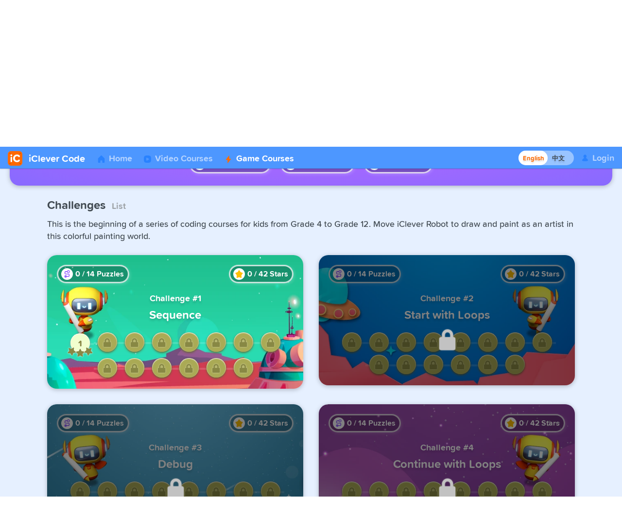

--- FILE ---
content_type: text/html; charset=utf-8
request_url: https://www.iclever.co/s/course-advanced-01?lang=en-US
body_size: 10930
content:
<!DOCTYPE html PUBLIC "-//W3C//DTD HTML 4.0 Transitional//EN" "http://www.w3.org/TR/REC-html40/loose.dtd">
<html dir="ltr">
<head>
<meta http-equiv="Content-Type" content="text/html; charset=UTF-8">
<title>Advanced Challenge Level 1 - Loops | iClever Code | Coding for Kids</title>
<meta content="en-us" http-equiv="content-language">
<meta content="Advanced Challenge Level 1 - Loops | iClever Code | Coding for Kids" name="description">
<meta content="iClever,iClever Code,coding for kids,learn to code,drag and drop,coding games,online course,computer science,programming,coding,creative computing,STEM,k12" name="keywords">
<meta content="width=device-width, initial-scale=1.0, minimum-scale=1.0, maximum-scale=1.0, user-scalable=no" name="viewport">
<meta content="IE=edge,chrome=1" http-equiv="X-UA-Compatible">
<link href="/iclever_icons/apple-icon.png" rel="apple-touch-icon">
<link href="/iclever_icons/apple-icon-180x180.png" rel="apple-touch-icon" sizes="180x180">
<link href="/iclever_icons/apple-icon-152x152.png" rel="apple-touch-icon" sizes="152x152">
<link href="/iclever_icons/apple-icon-144x144.png" rel="apple-touch-icon" sizes="144x144">
<link href="/iclever_icons/apple-icon-120x120.png" rel="apple-touch-icon" sizes="120x120">
<link href="/iclever_icons/apple-icon-114x114.png" rel="apple-touch-icon" sizes="114x114">
<link href="/iclever_icons/apple-icon-76x76.png" rel="apple-touch-icon" sizes="76x76">
<link href="/iclever_icons/apple-icon-72x72.png" rel="apple-touch-icon" sizes="72x72">
<link href="/iclever_icons/apple-icon-60x60.png" rel="apple-touch-icon" sizes="60x60">
<link href="/iclever_icons/apple-icon-57x57.png" rel="apple-touch-icon" sizes="57x57">
<link href="/iclever_icons/favicon-96x96.png" rel="icon" sizes="96x96" type="image/png">
<link href="/iclever_icons/favicon-32x32.png" rel="icon" sizes="32x32" type="image/png">
<link href="/iclever_icons/favicon-16x16.png" rel="icon" sizes="16x16" type="image/png">
<link href="/iclever_icons/site.webmanifest" rel="manifest">
<link href="/iclever_icons/manifest.json" rel="manifest">
<link color="#ff6900" href="/iclever_icons/safari-pinned-tab.svg" rel="mask-icon">
<link href="/iclever_icons/favicon.ico" rel="shortcut icon">
<meta content="#ff6900" name="msapplication-TileColor">
<meta content="/iclever_icons/browserconfig.xml" name="msapplication-config">
<meta content="#ffffff" name="theme-color">

<link rel="stylesheet" media="all" href="/assets/css/code-studio-eec5531547aefdcba110ff9c4ae9e327b0524c52b3d4125e7542c32167b420b1.css">
<link rel="stylesheet" media="all" href="/assets/application-3414e525eb4099dfce22002b122d6df5ea0a32d6dcdd7b810c8d847c66d28257.css">
<link href="https://www.iclever.co/s/course-advanced-01" hreflang="x-default" rel="alternate">
<link href="https://www.iclever.co/s/course-advanced-01?lang=en-US" hreflang="en-US" rel="alternate">
<link href="https://www.iclever.co/s/course-advanced-01?lang=zh-CN" hreflang="zh-CN" rel="alternate">
<!-- Microsoft Clarity tracking code for https://iclever.co/ -->
<script>
  (function(c,l,a,r,i,t,y){c[a]=c[a]||function(){(c[a].q=c[a].q||[]).push(arguments)};t=l.createElement(r);t.async=1;t.src="https://www.clarity.ms/tag/"+i+"?ref=bwt";y=l.getElementsByTagName(r)[0];y.parentNode.insertBefore(t,y);})(window, document, "clarity", "script", "bedwcvnc3a");
</script>
<!-- googletagmanager.com - blocked in some CN regions -->
<!-- As long as the problem exists, remove Google Analytics，reserve Microsoft Clarity analytics -->
<!-- START - Global site tag (gtag.js) - Google Analytics -->
<!-- %script{:async => "", :src => "https://www.googletagmanager.com/gtag/js?id=G-CNN47371WP"} -->
<!-- :javascript -->
<!-- window.dataLayer = window.dataLayer || []; -->
<!-- function gtag(){dataLayer.push(arguments);} -->
<!-- gtag('js', new Date()); -->
<!-- gtag('config', 'G-CNN47371WP'); -->
<!-- END - Global site tag (gtag.js) - Google Analytics -->
<script>
  /*! modernizr 3.6.0 (Custom Build) | MIT *
   * https://modernizr.com/download/?-jpeg2000-webp-setclasses !*/
  !function(A,n,e){function o(A){var n=u.className,e=Modernizr._config.classPrefix||"";if(c&&(n=n.baseVal),Modernizr._config.enableJSClass){var o=new RegExp("(^|\\s)"+e+"no-js(\\s|$)");n=n.replace(o,"$1"+e+"js$2")}Modernizr._config.enableClasses&&(n+=" "+e+A.join(" "+e),c?u.className.baseVal=n:u.className=n)}function a(A,n){return typeof A===n}function t(){var A,n,e,o,t,i,l;for(var f in r)if(r.hasOwnProperty(f)){if(A=[],n=r[f],n.name&&(A.push(n.name.toLowerCase()),n.options&&n.options.aliases&&n.options.aliases.length))for(e=0;e<n.options.aliases.length;e++)A.push(n.options.aliases[e].toLowerCase());for(o=a(n.fn,"function")?n.fn():n.fn,t=0;t<A.length;t++)i=A[t],l=i.split("."),1===l.length?Modernizr[l[0]]=o:(!Modernizr[l[0]]||Modernizr[l[0]]instanceof Boolean||(Modernizr[l[0]]=new Boolean(Modernizr[l[0]])),Modernizr[l[0]][l[1]]=o),s.push((o?"":"no-")+l.join("-"))}}function i(A,n){if("object"==typeof A)for(var e in A)f(A,e)&&i(e,A[e]);else{A=A.toLowerCase();var a=A.split("."),t=Modernizr[a[0]];if(2==a.length&&(t=t[a[1]]),"undefined"!=typeof t)return Modernizr;n="function"==typeof n?n():n,1==a.length?Modernizr[a[0]]=n:(!Modernizr[a[0]]||Modernizr[a[0]]instanceof Boolean||(Modernizr[a[0]]=new Boolean(Modernizr[a[0]])),Modernizr[a[0]][a[1]]=n),o([(n&&0!=n?"":"no-")+a.join("-")]),Modernizr._trigger(A,n)}return Modernizr}var s=[],r=[],l={_version:"3.6.0",_config:{classPrefix:"",enableClasses:!0,enableJSClass:!0,usePrefixes:!0},_q:[],on:function(A,n){var e=this;setTimeout(function(){n(e[A])},0)},addTest:function(A,n,e){r.push({name:A,fn:n,options:e})},addAsyncTest:function(A){r.push({name:null,fn:A})}},Modernizr=function(){};Modernizr.prototype=l,Modernizr=new Modernizr;var f,u=n.documentElement,c="svg"===u.nodeName.toLowerCase();!function(){var A={}.hasOwnProperty;f=a(A,"undefined")||a(A.call,"undefined")?function(A,n){return n in A&&a(A.constructor.prototype[n],"undefined")}:function(n,e){return A.call(n,e)}}(),l._l={},l.on=function(A,n){this._l[A]||(this._l[A]=[]),this._l[A].push(n),Modernizr.hasOwnProperty(A)&&setTimeout(function(){Modernizr._trigger(A,Modernizr[A])},0)},l._trigger=function(A,n){if(this._l[A]){var e=this._l[A];setTimeout(function(){var A,o;for(A=0;A<e.length;A++)(o=e[A])(n)},0),delete this._l[A]}},Modernizr._q.push(function(){l.addTest=i}),Modernizr.addAsyncTest(function(){function A(A,n,e){function o(n){var o=n&&"load"===n.type?1==a.width:!1,t="webp"===A;i(A,t&&o?new Boolean(o):o),e&&e(n)}var a=new Image;a.onerror=o,a.onload=o,a.src=n}var n=[{uri:"[data-uri]",name:"webp"},{uri:"[data-uri]",name:"webp.alpha"},{uri:"[data-uri]",name:"webp.animation"},{uri:"[data-uri]",name:"webp.lossless"}],e=n.shift();A(e.name,e.uri,function(e){if(e&&"load"===e.type)for(var o=0;o<n.length;o++)A(n[o].name,n[o].uri)})}),Modernizr.addAsyncTest(function(){var A=new Image;A.onload=A.onerror=function(){i("jpeg2000",1==A.width)},A.src="[data-uri]"}),t(),o(s),delete l.addTest,delete l.addAsyncTest;for(var d=0;d<Modernizr._q.length;d++)Modernizr._q[d]();A.Modernizr=Modernizr}(window,document);
</script>
<!-- / webpack-runtime.js must appear exactly once on any page containing webpack entries -->
<script src="/assets/js/webpack-runtime.min-ae487b402573650169d5e15fb9d6e0085ac55dba2371a9c071a9ef22ebd7446d.js"></script>
<!-- / essential.js is ordered above application.js to filter new relic errors -->
<script src="/assets/js/essential.min-3adb3d2c95bc368d6f43001191d949114ebda14585f00e022b4f0efc1764ca8b.js"></script>

<script src="/assets/application-f9758d78b6eeac0105d57b5c6bd6de8712303cb79a348abb50ff8d4cc73e649a.js"></script>
<script src="/assets/js/en_us/common_locale-9313b9f831119d4d5edef6de61b82878871b04da7bece5d8963a6278ba9f57e7.js"></script>
<script src="/assets/js/code-studio-common.min-8d139bad9a7bb7dd3ef2d611d3e74f5211736f688f8a12f07e8ca6863be9c6fa.js"></script>
<meta name="csrf-param" content="authenticity_token">
<meta name="csrf-token" content="QRi1pJRdxPsviZOxyv952gKZ5nxgaCfdRVPBNC5KJTjm5h1uTEoTCAPsBVlvmP6p2swVxxkwRpkS66PiAHaBWA==">
<script data-scriptoverview='{"scriptData":{"id":1,"name":"course-advanced-01","title":"Advanced Challenge Level 1 - Loops","description":"This is the beginning of a series of coding courses for kids from Grade 4 to Grade 12. Move iClever Robot to draw and paint as an artist in this colorful painting world.","course_id":null,"hidden":false,"loginRequired":false,"hideable_stages":true,"disablePostMilestone":false,"isHocScript":false,"project_widget_visible":true,"project_widget_types":["playlab_k1","artist_k1"],"teacher_resources":null,"stage_extras_available":null,"has_verified_resources":false,"has_lesson_plan":true,"course_type":"game","course_category":"advanced","course_category_name":"Advanced","script_announcements":null,"age_13_required":false,"show_course_unit_version_warning":null,"show_script_version_warning":null,"versions":[],"supported_locales":null,"section_hidden_unit_info":{},"show_assign_button":null,"family_name":null,"version_year":null,"stages":[{"locked":false,"script_id":1,"script_name":"course-advanced-01","script_stages":4,"freeplay_links":[],"id":1,"position":1,"relative_position":1,"name":"Sequence","title":"Challenge 1: Sequence","flex_category":"Content","flex_category_description":"","lockable":false,"levels":[{"stars":0,"ids":[1],"activeId":1,"position":1,"kind":"puzzle","icon":null,"is_concept_level":false,"is_assessment_level":false,"title":1,"url":"http://iclever.co/s/course-advanced-01/challenge/1/puzzle/1","freePlay":false,"key":"course advanced 1 1-1","skin":"anna","videoKey":null,"concepts":"","conceptDifficulty":"{\"sequencing\":3}"},{"stars":9,"ids":[7],"activeId":7,"position":2,"kind":"puzzle","icon":null,"is_concept_level":false,"is_assessment_level":false,"title":2,"url":"http://iclever.co/s/course-advanced-01/challenge/1/puzzle/2","freePlay":false,"key":"course advanced 1 1-2","skin":"anna","videoKey":null,"concepts":"","conceptDifficulty":"{\"sequencing\":3}"},{"stars":9,"ids":[8],"activeId":8,"position":3,"kind":"puzzle","icon":null,"is_concept_level":false,"is_assessment_level":false,"title":3,"url":"http://iclever.co/s/course-advanced-01/challenge/1/puzzle/3","freePlay":false,"key":"course advanced 1 1-3","skin":"anna","videoKey":null,"concepts":"","conceptDifficulty":"{\"sequencing\":3}"},{"stars":9,"ids":[9],"activeId":9,"position":4,"kind":"puzzle","icon":null,"is_concept_level":false,"is_assessment_level":false,"title":4,"url":"http://iclever.co/s/course-advanced-01/challenge/1/puzzle/4","freePlay":false,"key":"course advanced 1 1-4","skin":"anna","videoKey":null,"concepts":"","conceptDifficulty":"{\"sequencing\":3}"},{"stars":9,"ids":[10],"activeId":10,"position":5,"kind":"puzzle","icon":null,"is_concept_level":false,"is_assessment_level":false,"title":5,"url":"http://iclever.co/s/course-advanced-01/challenge/1/puzzle/5","freePlay":false,"key":"course advanced 1 1-5","skin":"anna","videoKey":null,"concepts":"","conceptDifficulty":"{\"sequencing\":3}"},{"stars":9,"ids":[11],"activeId":11,"position":6,"kind":"puzzle","icon":null,"is_concept_level":false,"is_assessment_level":false,"title":6,"url":"http://iclever.co/s/course-advanced-01/challenge/1/puzzle/6","freePlay":false,"key":"course advanced 1 1-6","skin":"anna","videoKey":null,"concepts":"","conceptDifficulty":"{\"sequencing\":3}"},{"stars":9,"ids":[12],"activeId":12,"position":7,"kind":"puzzle","icon":null,"is_concept_level":false,"is_assessment_level":false,"title":7,"url":"http://iclever.co/s/course-advanced-01/challenge/1/puzzle/7","freePlay":false,"key":"course advanced 1 1-7","skin":"anna","videoKey":null,"concepts":"","conceptDifficulty":"{\"sequencing\":3}"},{"stars":9,"ids":[13],"activeId":13,"position":8,"kind":"puzzle","icon":null,"is_concept_level":false,"is_assessment_level":false,"title":8,"url":"http://iclever.co/s/course-advanced-01/challenge/1/puzzle/8","freePlay":false,"key":"course advanced 1 1-8","skin":"anna","videoKey":null,"concepts":"","conceptDifficulty":"{}"},{"stars":9,"ids":[14],"activeId":14,"position":9,"kind":"puzzle","icon":null,"is_concept_level":false,"is_assessment_level":false,"title":9,"url":"http://iclever.co/s/course-advanced-01/challenge/1/puzzle/9","freePlay":false,"key":"course advanced 1 1-9","skin":"anna","videoKey":null,"concepts":"","conceptDifficulty":"{\"sequencing\":3}"},{"stars":9,"ids":[2],"activeId":2,"position":10,"kind":"puzzle","icon":null,"is_concept_level":false,"is_assessment_level":false,"title":10,"url":"http://iclever.co/s/course-advanced-01/challenge/1/puzzle/10","freePlay":false,"key":"course advanced 1 1-10","skin":"anna","videoKey":null,"concepts":"","conceptDifficulty":"{\"sequencing\":3}"},{"stars":9,"ids":[3],"activeId":3,"position":11,"kind":"puzzle","icon":null,"is_concept_level":false,"is_assessment_level":false,"title":11,"url":"http://iclever.co/s/course-advanced-01/challenge/1/puzzle/11","freePlay":false,"key":"course advanced 1 1-11","skin":"anna","videoKey":null,"concepts":"","conceptDifficulty":"{\"sequencing\":3}"},{"stars":9,"ids":[4],"activeId":4,"position":12,"kind":"puzzle","icon":null,"is_concept_level":false,"is_assessment_level":false,"title":12,"url":"http://iclever.co/s/course-advanced-01/challenge/1/puzzle/12","freePlay":false,"key":"course advanced 1 1-12","skin":"anna","videoKey":null,"concepts":"","conceptDifficulty":"{\"sequencing\":3}"},{"stars":9,"ids":[5],"activeId":5,"position":13,"kind":"puzzle","icon":null,"is_concept_level":false,"is_assessment_level":false,"title":13,"url":"http://iclever.co/s/course-advanced-01/challenge/1/puzzle/13","freePlay":false,"key":"course advanced 1 1-13","skin":"anna","videoKey":null,"concepts":"","conceptDifficulty":"{\"sequencing\":3}"},{"stars":9,"ids":[6],"activeId":6,"position":14,"kind":"puzzle","icon":null,"is_concept_level":false,"is_assessment_level":false,"title":14,"url":"http://iclever.co/s/course-advanced-01/challenge/1/puzzle/14","freePlay":false,"key":"course advanced 1 1-14","skin":"anna","videoKey":null,"concepts":"","conceptDifficulty":"{\"sequencing\":3}"}],"description_student":"","description_teacher":"","lesson_plan_html_url":"//iclever.co/curriculum/course-advanced-01/1/Teacher","lesson_plan_pdf_url":"//iclever.co/curriculum/course-advanced-01/1/Guide.pdf","stage_extras_level_url":"http://iclever.co/s/course-advanced-01/challenge/1/end"},{"locked":true,"script_id":1,"script_name":"course-advanced-01","script_stages":4,"freeplay_links":[],"id":2,"position":2,"relative_position":2,"name":"Start with Loops","title":"Challenge 2: Start with Loops","flex_category":"Content","flex_category_description":"","lockable":false,"levels":[{"stars":9,"ids":[15],"activeId":15,"position":1,"kind":"puzzle","icon":null,"is_concept_level":false,"is_assessment_level":false,"title":1,"url":"http://iclever.co/s/course-advanced-01/challenge/2/puzzle/1","freePlay":false,"key":"course advanced 1 2-1","skin":"anna","videoKey":null,"concepts":"","conceptDifficulty":"{}"},{"stars":9,"ids":[21],"activeId":21,"position":2,"kind":"puzzle","icon":null,"is_concept_level":false,"is_assessment_level":false,"title":2,"url":"http://iclever.co/s/course-advanced-01/challenge/2/puzzle/2","freePlay":false,"key":"course advanced 1 2-2","skin":"anna","videoKey":null,"concepts":"","conceptDifficulty":"{}"},{"stars":9,"ids":[22],"activeId":22,"position":3,"kind":"puzzle","icon":null,"is_concept_level":false,"is_assessment_level":false,"title":3,"url":"http://iclever.co/s/course-advanced-01/challenge/2/puzzle/3","freePlay":false,"key":"course advanced 1 2-3","skin":"anna","videoKey":null,"concepts":"","conceptDifficulty":"{}"},{"stars":9,"ids":[23],"activeId":23,"position":4,"kind":"puzzle","icon":null,"is_concept_level":false,"is_assessment_level":false,"title":4,"url":"http://iclever.co/s/course-advanced-01/challenge/2/puzzle/4","freePlay":false,"key":"course advanced 1 2-4","skin":"anna","videoKey":null,"concepts":"","conceptDifficulty":"{}"},{"stars":9,"ids":[24],"activeId":24,"position":5,"kind":"puzzle","icon":null,"is_concept_level":false,"is_assessment_level":false,"title":5,"url":"http://iclever.co/s/course-advanced-01/challenge/2/puzzle/5","freePlay":false,"key":"course advanced 1 2-5","skin":"anna","videoKey":null,"concepts":"","conceptDifficulty":"{}"},{"stars":9,"ids":[25],"activeId":25,"position":6,"kind":"puzzle","icon":null,"is_concept_level":false,"is_assessment_level":false,"title":6,"url":"http://iclever.co/s/course-advanced-01/challenge/2/puzzle/6","freePlay":false,"key":"course advanced 1 2-6","skin":"anna","videoKey":null,"concepts":"","conceptDifficulty":"{}"},{"stars":9,"ids":[26],"activeId":26,"position":7,"kind":"puzzle","icon":null,"is_concept_level":false,"is_assessment_level":false,"title":7,"url":"http://iclever.co/s/course-advanced-01/challenge/2/puzzle/7","freePlay":false,"key":"course advanced 1 2-7","skin":"anna","videoKey":null,"concepts":"","conceptDifficulty":"{}"},{"stars":9,"ids":[27],"activeId":27,"position":8,"kind":"puzzle","icon":null,"is_concept_level":false,"is_assessment_level":false,"title":8,"url":"http://iclever.co/s/course-advanced-01/challenge/2/puzzle/8","freePlay":false,"key":"course advanced 1 2-8","skin":"anna","videoKey":null,"concepts":"","conceptDifficulty":"{}"},{"stars":9,"ids":[28],"activeId":28,"position":9,"kind":"puzzle","icon":null,"is_concept_level":false,"is_assessment_level":false,"title":9,"url":"http://iclever.co/s/course-advanced-01/challenge/2/puzzle/9","freePlay":false,"key":"course advanced 1 2-9","skin":"anna","videoKey":null,"concepts":"","conceptDifficulty":"{}"},{"stars":9,"ids":[16],"activeId":16,"position":10,"kind":"puzzle","icon":null,"is_concept_level":false,"is_assessment_level":false,"title":10,"url":"http://iclever.co/s/course-advanced-01/challenge/2/puzzle/10","freePlay":false,"key":"course advanced 1 2-10","skin":"anna","videoKey":null,"concepts":"","conceptDifficulty":"{}"},{"stars":9,"ids":[17],"activeId":17,"position":11,"kind":"puzzle","icon":null,"is_concept_level":false,"is_assessment_level":false,"title":11,"url":"http://iclever.co/s/course-advanced-01/challenge/2/puzzle/11","freePlay":false,"key":"course advanced 1 2-11","skin":"anna","videoKey":null,"concepts":"","conceptDifficulty":"{}"},{"stars":9,"ids":[18],"activeId":18,"position":12,"kind":"puzzle","icon":null,"is_concept_level":false,"is_assessment_level":false,"title":12,"url":"http://iclever.co/s/course-advanced-01/challenge/2/puzzle/12","freePlay":false,"key":"course advanced 1 2-12","skin":"anna","videoKey":null,"concepts":"","conceptDifficulty":"{}"},{"stars":9,"ids":[19],"activeId":19,"position":13,"kind":"puzzle","icon":null,"is_concept_level":false,"is_assessment_level":false,"title":13,"url":"http://iclever.co/s/course-advanced-01/challenge/2/puzzle/13","freePlay":false,"key":"course advanced 1 2-13","skin":"anna","videoKey":null,"concepts":"","conceptDifficulty":"{}"},{"stars":9,"ids":[20],"activeId":20,"position":14,"kind":"puzzle","icon":null,"is_concept_level":false,"is_assessment_level":false,"title":14,"url":"http://iclever.co/s/course-advanced-01/challenge/2/puzzle/14","freePlay":false,"key":"course advanced 1 2-14","skin":"anna","videoKey":null,"concepts":"","conceptDifficulty":"{}"}],"description_student":"","description_teacher":"","lesson_plan_html_url":"//iclever.co/curriculum/course-advanced-01/2/Teacher","lesson_plan_pdf_url":"//iclever.co/curriculum/course-advanced-01/2/Guide.pdf","stage_extras_level_url":"http://iclever.co/s/course-advanced-01/challenge/2/end"},{"locked":true,"script_id":1,"script_name":"course-advanced-01","script_stages":4,"freeplay_links":[],"id":3,"position":3,"relative_position":3,"name":"Debug","title":"Challenge 3: Debug","flex_category":"Content","flex_category_description":"","lockable":false,"levels":[{"stars":9,"ids":[29],"activeId":29,"position":1,"kind":"puzzle","icon":null,"is_concept_level":false,"is_assessment_level":false,"title":1,"url":"http://iclever.co/s/course-advanced-01/challenge/3/puzzle/1","freePlay":false,"key":"course advanced 1 3-1","skin":"anna","videoKey":null,"concepts":"","conceptDifficulty":"{\"sequencing\":1,\"debugging\":2}"},{"stars":9,"ids":[35],"activeId":35,"position":2,"kind":"puzzle","icon":null,"is_concept_level":false,"is_assessment_level":false,"title":2,"url":"http://iclever.co/s/course-advanced-01/challenge/3/puzzle/2","freePlay":false,"key":"course advanced 1 3-2","skin":"anna","videoKey":null,"concepts":"","conceptDifficulty":"{\"sequencing\":1,\"debugging\":2}"},{"stars":9,"ids":[36],"activeId":36,"position":3,"kind":"puzzle","icon":null,"is_concept_level":false,"is_assessment_level":false,"title":3,"url":"http://iclever.co/s/course-advanced-01/challenge/3/puzzle/3","freePlay":false,"key":"course advanced 1 3-3","skin":"anna","videoKey":null,"concepts":"","conceptDifficulty":"{\"sequencing\":1,\"debugging\":1}"},{"stars":9,"ids":[37],"activeId":37,"position":4,"kind":"puzzle","icon":null,"is_concept_level":false,"is_assessment_level":false,"title":4,"url":"http://iclever.co/s/course-advanced-01/challenge/3/puzzle/4","freePlay":false,"key":"course advanced 1 3-4","skin":"anna","videoKey":null,"concepts":"","conceptDifficulty":"{\"sequencing\":1,\"debugging\":1}"},{"stars":9,"ids":[38],"activeId":38,"position":5,"kind":"puzzle","icon":null,"is_concept_level":false,"is_assessment_level":false,"title":5,"url":"http://iclever.co/s/course-advanced-01/challenge/3/puzzle/5","freePlay":false,"key":"course advanced 1 3-5","skin":"anna","videoKey":null,"concepts":"","conceptDifficulty":"{\"sequencing\":1,\"debugging\":1}"},{"stars":9,"ids":[39],"activeId":39,"position":6,"kind":"puzzle","icon":null,"is_concept_level":false,"is_assessment_level":false,"title":6,"url":"http://iclever.co/s/course-advanced-01/challenge/3/puzzle/6","freePlay":false,"key":"course advanced 1 3-6","skin":"anna","videoKey":null,"concepts":"","conceptDifficulty":"{\"sequencing\":1,\"debugging\":1}"},{"stars":9,"ids":[40],"activeId":40,"position":7,"kind":"puzzle","icon":null,"is_concept_level":false,"is_assessment_level":false,"title":7,"url":"http://iclever.co/s/course-advanced-01/challenge/3/puzzle/7","freePlay":false,"key":"course advanced 1 3-7","skin":"anna","videoKey":null,"concepts":"","conceptDifficulty":"{\"sequencing\":2,\"debugging\":3}"},{"stars":9,"ids":[41],"activeId":41,"position":8,"kind":"puzzle","icon":null,"is_concept_level":false,"is_assessment_level":false,"title":8,"url":"http://iclever.co/s/course-advanced-01/challenge/3/puzzle/8","freePlay":false,"key":"course advanced 1 3-8","skin":"anna","videoKey":null,"concepts":"","conceptDifficulty":"{\"sequencing\":1,\"debugging\":2,\"repeat_loops\":1}"},{"stars":9,"ids":[42],"activeId":42,"position":9,"kind":"puzzle","icon":null,"is_concept_level":false,"is_assessment_level":false,"title":9,"url":"http://iclever.co/s/course-advanced-01/challenge/3/puzzle/9","freePlay":false,"key":"course advanced 1 3-9","skin":"anna","videoKey":null,"concepts":"","conceptDifficulty":"{\"sequencing\":1,\"debugging\":2,\"repeat_loops\":1}"},{"stars":9,"ids":[30],"activeId":30,"position":10,"kind":"puzzle","icon":null,"is_concept_level":false,"is_assessment_level":false,"title":10,"url":"http://iclever.co/s/course-advanced-01/challenge/3/puzzle/10","freePlay":false,"key":"course advanced 1 3-10","skin":"anna","videoKey":null,"concepts":"","conceptDifficulty":"{\"sequencing\":3,\"repeat_loops\":3}"},{"stars":9,"ids":[31],"activeId":31,"position":11,"kind":"puzzle","icon":null,"is_concept_level":false,"is_assessment_level":false,"title":11,"url":"http://iclever.co/s/course-advanced-01/challenge/3/puzzle/11","freePlay":false,"key":"course advanced 1 3-11","skin":"anna","videoKey":null,"concepts":"","conceptDifficulty":"{\"sequencing\":1,\"debugging\":2,\"repeat_loops\":1}"},{"stars":9,"ids":[32],"activeId":32,"position":12,"kind":"puzzle","icon":null,"is_concept_level":false,"is_assessment_level":false,"title":12,"url":"http://iclever.co/s/course-advanced-01/challenge/3/puzzle/12","freePlay":false,"key":"course advanced 1 3-12","skin":"anna","videoKey":null,"concepts":"","conceptDifficulty":"{\"sequencing\":1,\"debugging\":2,\"repeat_loops\":1}"},{"stars":9,"ids":[33],"activeId":33,"position":13,"kind":"puzzle","icon":null,"is_concept_level":false,"is_assessment_level":false,"title":13,"url":"http://iclever.co/s/course-advanced-01/challenge/3/puzzle/13","freePlay":false,"key":"course advanced 1 3-13","skin":"anna","videoKey":null,"concepts":"","conceptDifficulty":"{\"sequencing\":3,\"repeat_loops\":5}"},{"stars":9,"ids":[34],"activeId":34,"position":14,"kind":"puzzle","icon":null,"is_concept_level":false,"is_assessment_level":false,"title":14,"url":"http://iclever.co/s/course-advanced-01/challenge/3/puzzle/14","freePlay":false,"key":"course advanced 1 3-14","skin":"anna","videoKey":null,"concepts":"","conceptDifficulty":"{\"sequencing\":1,\"debugging\":2,\"repeat_loops\":1}"}],"description_student":"","description_teacher":"","lesson_plan_html_url":"//iclever.co/curriculum/course-advanced-01/3/Teacher","lesson_plan_pdf_url":"//iclever.co/curriculum/course-advanced-01/3/Guide.pdf","stage_extras_level_url":"http://iclever.co/s/course-advanced-01/challenge/3/end"},{"locked":true,"script_id":1,"script_name":"course-advanced-01","script_stages":4,"freeplay_links":[],"id":4,"position":4,"relative_position":4,"name":"Continue with Loops","title":"Challenge 4: Continue with Loops","flex_category":"Content","flex_category_description":"","lockable":false,"levels":[{"stars":9,"ids":[43],"activeId":43,"position":1,"kind":"puzzle","icon":null,"is_concept_level":false,"is_assessment_level":false,"title":1,"url":"http://iclever.co/s/course-advanced-01/challenge/4/puzzle/1","freePlay":false,"key":"course advanced 1 4-1","skin":"anna","videoKey":null,"concepts":"","conceptDifficulty":"{}"},{"stars":9,"ids":[49],"activeId":49,"position":2,"kind":"puzzle","icon":null,"is_concept_level":false,"is_assessment_level":false,"title":2,"url":"http://iclever.co/s/course-advanced-01/challenge/4/puzzle/2","freePlay":false,"key":"course advanced 1 4-2","skin":"anna","videoKey":null,"concepts":"","conceptDifficulty":"{}"},{"stars":9,"ids":[50],"activeId":50,"position":3,"kind":"puzzle","icon":null,"is_concept_level":false,"is_assessment_level":false,"title":3,"url":"http://iclever.co/s/course-advanced-01/challenge/4/puzzle/3","freePlay":false,"key":"course advanced 1 4-3","skin":"anna","videoKey":null,"concepts":"","conceptDifficulty":"{}"},{"stars":9,"ids":[51],"activeId":51,"position":4,"kind":"puzzle","icon":null,"is_concept_level":false,"is_assessment_level":false,"title":4,"url":"http://iclever.co/s/course-advanced-01/challenge/4/puzzle/4","freePlay":false,"key":"course advanced 1 4-4","skin":"anna","videoKey":null,"concepts":"","conceptDifficulty":"{}"},{"stars":9,"ids":[52],"activeId":52,"position":5,"kind":"puzzle","icon":null,"is_concept_level":false,"is_assessment_level":false,"title":5,"url":"http://iclever.co/s/course-advanced-01/challenge/4/puzzle/5","freePlay":false,"key":"course advanced 1 4-5","skin":"anna","videoKey":null,"concepts":"","conceptDifficulty":"{\"sequencing\":1,\"repeat_loops\":1}"},{"stars":9,"ids":[53],"activeId":53,"position":6,"kind":"puzzle","icon":null,"is_concept_level":false,"is_assessment_level":false,"title":6,"url":"http://iclever.co/s/course-advanced-01/challenge/4/puzzle/6","freePlay":false,"key":"course advanced 1 4-6","skin":"anna","videoKey":null,"concepts":"","conceptDifficulty":"{}"},{"stars":9,"ids":[54],"activeId":54,"position":7,"kind":"puzzle","icon":null,"is_concept_level":false,"is_assessment_level":false,"title":7,"url":"http://iclever.co/s/course-advanced-01/challenge/4/puzzle/7","freePlay":false,"key":"course advanced 1 4-7","skin":"anna","videoKey":null,"concepts":"","conceptDifficulty":"{}"},{"stars":9,"ids":[55],"activeId":55,"position":8,"kind":"puzzle","icon":null,"is_concept_level":false,"is_assessment_level":false,"title":8,"url":"http://iclever.co/s/course-advanced-01/challenge/4/puzzle/8","freePlay":false,"key":"course advanced 1 4-8","skin":"anna","videoKey":null,"concepts":"","conceptDifficulty":"{}"},{"stars":9,"ids":[56],"activeId":56,"position":9,"kind":"puzzle","icon":null,"is_concept_level":false,"is_assessment_level":false,"title":9,"url":"http://iclever.co/s/course-advanced-01/challenge/4/puzzle/9","freePlay":false,"key":"course advanced 1 4-9","skin":"anna","videoKey":null,"concepts":"","conceptDifficulty":"{}"},{"stars":9,"ids":[44],"activeId":44,"position":10,"kind":"puzzle","icon":null,"is_concept_level":false,"is_assessment_level":false,"title":10,"url":"http://iclever.co/s/course-advanced-01/challenge/4/puzzle/10","freePlay":false,"key":"course advanced 1 4-10","skin":"anna","videoKey":null,"concepts":"","conceptDifficulty":"{}"},{"stars":9,"ids":[45],"activeId":45,"position":11,"kind":"puzzle","icon":null,"is_concept_level":false,"is_assessment_level":false,"title":11,"url":"http://iclever.co/s/course-advanced-01/challenge/4/puzzle/11","freePlay":false,"key":"course advanced 1 4-11","skin":"anna","videoKey":null,"concepts":"","conceptDifficulty":"{}"},{"stars":9,"ids":[46],"activeId":46,"position":12,"kind":"puzzle","icon":null,"is_concept_level":false,"is_assessment_level":false,"title":12,"url":"http://iclever.co/s/course-advanced-01/challenge/4/puzzle/12","freePlay":false,"key":"course advanced 1 4-12","skin":"anna","videoKey":null,"concepts":"","conceptDifficulty":"{}"},{"stars":9,"ids":[47],"activeId":47,"position":13,"kind":"puzzle","icon":null,"is_concept_level":false,"is_assessment_level":false,"title":13,"url":"http://iclever.co/s/course-advanced-01/challenge/4/puzzle/13","freePlay":false,"key":"course advanced 1 4-13","skin":"anna","videoKey":null,"concepts":"","conceptDifficulty":"{}"},{"stars":9,"ids":[48],"activeId":48,"position":14,"kind":"puzzle","icon":null,"is_concept_level":false,"is_assessment_level":false,"title":14,"url":"http://iclever.co/s/course-advanced-01/challenge/4/puzzle/14","freePlay":false,"key":"course advanced 1 4-14","skin":"anna","videoKey":null,"concepts":"","conceptDifficulty":"{}"}],"description_student":"","description_teacher":"","lesson_plan_html_url":"//iclever.co/curriculum/course-advanced-01/4/Teacher","lesson_plan_pdf_url":"//iclever.co/curriculum/course-advanced-01/4/Guide.pdf","stage_extras_level_url":"http://iclever.co/s/course-advanced-01/challenge/4/end"}],"course_name":null,"show_redirect_warning":null,"redirect_script_url":null,"section":null,"user_type":null,"user_id":null,"is_verified_teacher":null,"sections":null}}' src="/assets/js/scripts/show.min-80bce7d34328ad138427cc4b3b915fa8c8e0bbf179277f3a9743f2d5a66e49ea.js"></script>

<meta property="og:title" content="Advanced Challenge Level 1 - Loops | iClever Code | Coding for Kids">
<meta property="og:image" content="https://iclever.co/og-image-en-US-1.jpg">
<meta property="og:description" content="Advanced Challenge Level 1 - Loops | iClever Code | Coding for Kids">
</head>
<body>
<script src="/assets/js/code-studio.min-9b4a91926b7b96c8989e03ccaada99e8c58020e3e55530b0db06e8d12a77c3de.js"></script>
<div class="wrapper">

<link href="/shared/css/hamburger.css" rel="stylesheet">
<div class="header-wrapper">
<div class="navbar-static-top header">
<div class="container" style="">
<div class="header_left">
<div class="header_logo">
<a href="/"><div class="logo_container" style="display:flex;flex-direction:row;justify-content:center;align-items:center;">
<div class="logo_svg" style="width:30px;height:30px;">
<svg height="30" viewbox="0 0 30 30" width="30" xmlns="http://www.w3.org/2000/svg">
<rect fill="#ff6900" height="30" rx="6.49" width="30"></rect>
<g fill="#993f00">
<path d="m25.4 3.79a.84.84 0 1 0 .84.83.83.83 0 0 0 -.84-.83"></path>
<path d="m4.6 24.6a.83.83 0 0 0 -.84.83.84.84 0 1 0 1.67 0 .87.87 0 0 0 -.24-.59.82.82 0 0 0 -.59-.24"></path>
<path d="m4.6 3.79a.84.84 0 0 0 -.78.51.86.86 0 0 0 .18.92.84.84 0 0 0 1.43-.6.83.83 0 0 0 -.83-.83"></path>
<path d="m25.4 24.6a.83.83 0 0 0 -.83.83.84.84 0 1 0 1.67 0 .87.87 0 0 0 -.24-.59.83.83 0 0 0 -.6-.24"></path>
</g>
<path d="m6.41 10.52a1.94 1.94 0 0 1 1.38-3.32 1.91 1.91 0 0 1 1.93 1.94 1.87 1.87 0 0 1 -.56 1.38 1.85 1.85 0 0 1 -1.37.58 1.87 1.87 0 0 1 -1.38-.58zm-.32 11.07v-7.59a1.61 1.61 0 0 1 .51-1.2 1.68 1.68 0 0 1 2.39 0 1.63 1.63 0 0 1 .49 1.2v7.63a1.67 1.67 0 0 1 -1.69 1.69 1.61 1.61 0 0 1 -1.19-.5 1.64 1.64 0 0 1 -.51-1.23z" fill="#d95900"></path>
<path d="m11.31 15.43a7.4 7.4 0 0 1 2.35-5.71 8 8 0 0 1 5.84-2.23 7.14 7.14 0 0 1 5.56 2.28 1.82 1.82 0 0 1 0 2.57 1.89 1.89 0 0 1 -2.74-.06 3.41 3.41 0 0 0 -2.82-1.28 3.89 3.89 0 0 0 -3 1.29 4.41 4.41 0 0 0 -1.19 3.15 4.45 4.45 0 0 0 1.19 3.15 3.89 3.89 0 0 0 3 1.29 3.6 3.6 0 0 0 2.8-1.29 1.76 1.76 0 0 1 1.38-.59 1.83 1.83 0 0 1 1.32.5 1.84 1.84 0 0 1 .06 2.56 7.25 7.25 0 0 1 -5.56 2.3 7.9 7.9 0 0 1 -5.84-2.23 7.35 7.35 0 0 1 -2.35-5.7z" fill="#d95900"></path>
<path d="m6 10a1.94 1.94 0 0 1 1.33-3.3 1.91 1.91 0 0 1 1.93 1.94 1.87 1.87 0 0 1 -.56 1.36 1.81 1.81 0 0 1 -1.37.58 1.84 1.84 0 0 1 -1.33-.58zm-.37 11.09v-7.63a1.61 1.61 0 0 1 .51-1.2 1.68 1.68 0 0 1 2.39 0 1.63 1.63 0 0 1 .47 1.2v7.63a1.67 1.67 0 0 1 -1.69 1.69 1.61 1.61 0 0 1 -1.19-.5 1.64 1.64 0 0 1 -.49-1.19z" fill="#fff"></path>
<path d="m10.85 14.93a7.4 7.4 0 0 1 2.35-5.71 8 8 0 0 1 5.8-2.22 7.14 7.14 0 0 1 5.6 2.27 1.82 1.82 0 0 1 0 2.57 1.89 1.89 0 0 1 -2.74-.06 3.41 3.41 0 0 0 -2.86-1.29 3.89 3.89 0 0 0 -3 1.29 4.43 4.43 0 0 0 -1.19 3.15 4.45 4.45 0 0 0 1.19 3.15 3.89 3.89 0 0 0 3 1.29 3.6 3.6 0 0 0 2.8-1.29 1.76 1.76 0 0 1 1.38-.62 1.83 1.83 0 0 1 1.32.54 1.84 1.84 0 0 1 .06 2.56 7.25 7.25 0 0 1 -5.56 2.3 7.9 7.9 0 0 1 -5.84-2.23 7.31 7.31 0 0 1 -2.31-5.7z" fill="#fff"></path>
</svg>
</div>
<div class="logo_text" style="font-size:20px;font-weight:600;margin-left:0.8rem;margin-top:3px;color:#fff;">
iClever Code
</div>
</div>

</a>
</div>
<div class="project_info"></div>
<div class="header_middle">
<div class="headerlinks hide_on_tablet">
<a class="headerlink" href="/">
<span class="icon">
<svg height="15" viewbox="12 11 39 43" width="15" xmlns="http://www.w3.org/2000/svg">
<path d="M49.945 27.296L34.426 12.182a4.114 4.114 0 00-5.772 0L13.23 27.296c-.757.742-1.23 1.762-1.23 2.782V49.92c0 2.226 1.798 3.987 4.069 3.987h6.718c1.609 0 2.934-1.298 2.934-2.874v-8.809c0-1.205.946-2.132 2.176-2.132h7.192c1.23 0 2.176.927 2.176 2.132v8.902c0 1.576 1.325 2.874 2.933 2.874h6.719c2.27 0 4.069-1.762 4.069-3.987V30.078a3.452 3.452 0 00-1.041-2.782z" fill="currentColor"></path>
</svg>
</span>
Home
</a>
<a class="headerlink" href="/video_courses">
<span class="icon">
<svg height="15" viewbox="0 0 64 64" width="15" xmlns="http://www.w3.org/2000/svg">
<path d="m32 0c14.3 0 22.1 1.8 25.7 6 2.6 2.1 4.4 5.8 5.3 11.2.7 4 1 9.2 1 14.8s-.4 10.8-1 14.8c-.9 5.4-2.7 9.2-5.3 11.2-3.5 4.2-11.4 6-25.7 6s-22.1-1.8-25.7-6c-2.6-2-4.4-5.8-5.3-11.2-.7-4-1-9.2-1-14.8s.4-10.8 1-14.8c.9-5.4 2.7-9.2 5.3-11.2 3.5-4.2 11.4-6 25.7-6zm-6.4 18.8c-1.6-.5-3.2.3-3.8 1.9-.1.2-.1.3-.1.5-1.1 7.2-1.1 14.5 0 21.7.3 1.8 2.1 2.9 3.8 2.4 7.7-2.4 14.4-6.1 20.1-10.9 1.2-1.1 1.4-2.9.3-4.2-.1-.1-.2-.2-.4-.4-5.7-4.8-12.4-8.5-19.9-11z" fill="currentColor"></path>
</svg>
</span>
Video Courses
</a>
<div class="headerlink" style="color: #fff;">
<span class="icon" style="color: #ff6b00;">
<svg height="16" viewbox="0 0 64 64" width="16" xmlns="http://www.w3.org/2000/svg">
<path d="m11.2 37c-1 0-1.6-1.2-1-2l27-34.5c.7-.9 2.2-.4 2.2.8v24.5c0 .7.6 1.2 1.2 1.2h12.2c1 0 1.6 1.2 1 2l-27 34.5c-.7.9-2.2.4-2.2-.8v-24.5c0-.7-.5-1.2-1.2-1.2z" fill="currentColor"></path>
</svg>
</span>
Game Courses
</div>
</div>
</div>
</div>
<div class="header_right" style="display:flex;">
<div class="locale-switcher-container">
<form id="localeForm" style="margin-bottom: 0px;" action="https://www.iclever.co/locale" accept-charset="UTF-8" method="post">
<input type="hidden" name="authenticity_token" value="fa84c+/LVpEqUyQLc1xfAkaRcnDkm+QESiunjQDonnPaUZC5N9yBYgY2suPWO9hxnsSBy53DhUAdk8VbLtQ6Ew==">
<input type="hidden" name="user_return_to" id="user_return_to" value="https://www.iclever.co/s/course-advanced-01?lang=en-US">
<div class="locale-switcher">
<input type="checkbox" name="locale" id="locale" value="zh-CN" class="check-toggle check-toggle-round-flat" onchange="this.form.submit();">
<label for="locale"></label>
<span class="on">English</span>
<span class="off">中文</span>
</div>
</form>

</div>
<span id="sign_in_or_user">
<div id="none_user_munu">
<a class="button-signin linktag" href="/user/sign_in" id="login_button">
<div class="header_button header_user">
<span class="icon">
<svg height="14" viewbox="0 0 64 64" width="14" xmlns="http://www.w3.org/2000/svg">
<path d="m36.6 32.6c5.6-2.3 9.5-8.3 9.5-15.2 0-9-6.6-16.2-14.7-16.2s-14.7 7.3-14.7 16.2c0 7.1 4.1 13.2 9.9 15.4-9.4 2-17.3 8.9-21.5 18.4-1.8 4 .7 8.4 5 9.4 6.8 1.6 14.1 2.5 21.9 2.5 7.7 0 15.1-.9 21.9-2.5 4.3-1 6.8-5.4 5-9.4-4.3-9.8-12.6-16.9-22.3-18.6z" fill="currentColor"></path>
</svg>
</span>
Login
</div>
</a>
</div>
<script>
  window.cookieEnvSuffix = '';
  // Use function closure to avoid cluttering global namespace.
  (function() {
    // Ideally would use environment_specific_cookie_name, but that's not currently
    // available to us in pegasus
    var cookieKey = '_shortName' + window.cookieEnvSuffix;
    // Share cookie with top-level domain.
    var topLevelDomain = document.location.hostname.split('.').slice(-2).join('.');
  
    // Provide current_user.short_name to cached pages via session cookie.
    // There is apps code that also depends on this query-selector, so if changes are made
    // here we should be sure to also update other locations.
    var displayNameSpan = document.querySelector('.header_button.header_user.user_menu .user_name');
  
    var cookieMeta = "path=/;domain=" + topLevelDomain;
    var cookieMatch = document.cookie.match('(^|;) ?' + cookieKey + '=([^;]*)(;|$)');
    var storedName = cookieMatch && cookieMatch[2];
  
    function retrieveUserShortName(element) {
      if (element) {
        var dataName = element.dataset.shortname;
        var id = element.dataset.id;
        if (storedName && !id) {
          $('#current_user_munu').show();
          // 页面 header 显示用户下拉菜单时，不显示 hamburger 下拉菜单
          $('.header_detail_hamburger_container').hide();
          element.innerHTML = element.innerHTML.replace(dataName, decodeURI(storedName));
        }
        else {
          $('#none_user_munu').show();
        }
      }
    }
  
    function hideUserOptions() {
      $('.user_options').slideUp();
      $('.user_menu_arrow_down').show();
      $('.user_menu_arrow_up').hide();
      $(document).off('click', hideUserOptions);
    }
    $(document).ready(function() {
      retrieveUserShortName(displayNameSpan);
  
      $('.user_menu').click(function (e) {
        if ($('.user_options').is(':hidden')) {
          e.stopPropagation();
          $('.user_options').slideDown();
          $('.user_menu_arrow_down').hide();
          $('.user_menu_arrow_up').show();
          $(document).on('click', hideUserOptions);
  
          $("#hamburger-icon").removeClass('active');
          $('#hamburger #hamburger-contents').slideUp();
        }
      });
      $('.user_options').click(function (e) {
        e.stopPropagation(); // Clicks inside the popup shouldn't close it
      });
      $('.user_options a:last').click(function (e) {
        // this partial can be on non-dashboard pages.
        if (typeof dashboard !== 'undefined') {
          dashboard.clientState.reset();
        } else {
          // Keep in sync with clientState#reset.
          try {
            sessionStorage.clear();
          } catch (e) {}
        }
      });
    });
  
    if (typeof dashboard !== 'undefined') {
      dashboard.pairing.init('/pairing', hideUserOptions, false);
    }
  })();
</script>

</span>
<div class="header_detail_hamburger_container show_on_tablet">
<div class="show-always" id="hamburger">
<div class="hide-responsive-menu" id="hamburger-contents">
<div class="show-always">
<div class="item">
<a href="/home" id="hamburger-item-home" target="_self">Home</a>
</div>
</div>
<div class="show-always">
<div class="item">
<a href="/beginner_game_courses" id="hamburger-item-beginner" target="_self">Beginner</a>
</div>
</div>
<div class="show-always">
<div class="item">
<a href="/intermediate_game_courses" id="hamburger-item-intermediate" target="_self">Intermediate</a>
</div>
</div>
<div class="show-always">
<div class="item">
<a href="/advanced_game_courses" id="hamburger-item-advanced" target="_self">Advanced</a>
</div>
</div>
<div class="show-always">
<div class="item">
<a href="/buy" id="hamburger-item-prices" target="_self">Buy</a>
</div>
</div>
</div>
<div class="clicktag show-always" id="hamburger-icon">
<span style="pointer-events: none"></span>
</div>
</div>

</div>
</div>
</div>
</div>
</div>

<div class="container main" style="width: initial;">
<script data-checkadmin='"d41d8cd98f00b204e9800998ecf8427e"' src="/assets/js/shared/_check_admin.min-84de39f72fc63628473febb3cadc619fd3f6e5c785793426ea2d5bcc2d321b58.js"></script>

<div id="landingpage">
<div id="notification"></div>
<div id="stats">
<div class="user-stats-block"></div>
</div>
<div style="clear: both;"></div>
</div>

</div>
<div class="push"></div>
</div>
<div class="page-footer-container">
<div class="page-footer" style="background-color: hsla(25, 100%, 50%, 1)">
<div class="container">
<div class="footer-content-container row">
<div class="footer-title-container col-xs-12">
<h6 style="font-size: 14px;">
<span>
iClever Code, 2025. All rights reserved.
</span>
</h6>
</div>
<div class="footer-navigations col-md-10 col-xs-12">
<div class="row">
<div class="col-xs-4 footer-column">
<a href="/terms_of_service">
<h6>
Terms of Service
</h6>
</a>
</div>
<div class="col-xs-4 footer-column">
<a href="/privacy_policy">
<h6>
Privacy Policy
</h6>
</a>
</div>
<div class="col-xs-4 footer-column">
<a href="/contact_us">
<h6>
Contact Us
</h6>
</a>
</div>
</div>
</div>
</div>
</div>
</div>
</div>


</body>
<html>
<script>
  $(document).ready(function() {
    $(".alert").delay(5000).slideUp(500, function() {
      $(this).alert('close');
    });
    $(".alert").click(function() {
      $(this).alert('close');
    });
  });
</script>
</html>
</html>


--- FILE ---
content_type: text/css
request_url: https://www.iclever.co/assets/application-3414e525eb4099dfce22002b122d6df5ea0a32d6dcdd7b810c8d847c66d28257.css
body_size: 88532
content:
/*!
 * jQuery UI CSS Framework 1.12.1
 * http://jqueryui.com
 *
 * Copyright jQuery Foundation and other contributors
 * Released under the MIT license.
 * http://jquery.org/license
 *
 * http://api.jqueryui.com/category/theming/
 *
 * To view and modify this theme, visit http://jqueryui.com/themeroller/
 */.ui-widget{font-family:Arial,Helvetica,sans-serif;font-size:1em}.ui-widget .ui-widget{font-size:1em}.ui-widget input,.ui-widget select,.ui-widget textarea,.ui-widget button{font-family:Arial,Helvetica,sans-serif;font-size:1em}.ui-widget.ui-widget-content{border:1px solid #c5c5c5}.ui-widget-content{border:1px solid #ddd;background:#fff;color:#333}.ui-widget-content a{color:#333}.ui-widget-header{border:1px solid #ddd;background:#e9e9e9;color:#333;font-weight:bold}.ui-widget-header a{color:#333}.ui-state-default,.ui-widget-content .ui-state-default,.ui-widget-header .ui-state-default,.ui-button,html .ui-button.ui-state-disabled:hover,html .ui-button.ui-state-disabled:active{border:1px solid #c5c5c5;background:#f6f6f6;font-weight:normal;color:#454545}.ui-state-default a,.ui-state-default a:link,.ui-state-default a:visited,a.ui-button,a:link.ui-button,a:visited.ui-button,.ui-button{color:#454545;text-decoration:none}.ui-state-hover,.ui-widget-content .ui-state-hover,.ui-widget-header .ui-state-hover,.ui-state-focus,.ui-widget-content .ui-state-focus,.ui-widget-header .ui-state-focus,.ui-button:hover,.ui-button:focus{border:1px solid #ccc;background:#ededed;font-weight:normal;color:#2b2b2b}.ui-state-hover a,.ui-state-hover a:hover,.ui-state-hover a:link,.ui-state-hover a:visited,.ui-state-focus a,.ui-state-focus a:hover,.ui-state-focus a:link,.ui-state-focus a:visited,a.ui-button:hover,a.ui-button:focus{color:#2b2b2b;text-decoration:none}.ui-visual-focus{box-shadow:0 0 3px 1px #5e9ed6}.ui-state-active,.ui-widget-content .ui-state-active,.ui-widget-header .ui-state-active,a.ui-button:active,.ui-button:active,.ui-button.ui-state-active:hover{border:1px solid #003eff;background:#007fff;font-weight:normal;color:#fff}.ui-icon-background,.ui-state-active .ui-icon-background{border:#003eff;background-color:#fff}.ui-state-active a,.ui-state-active a:link,.ui-state-active a:visited{color:#fff;text-decoration:none}.ui-state-highlight,.ui-widget-content .ui-state-highlight,.ui-widget-header .ui-state-highlight{border:1px solid #dad55e;background:#fffa90;color:#777620}.ui-state-checked{border:1px solid #dad55e;background:#fffa90}.ui-state-highlight a,.ui-widget-content .ui-state-highlight a,.ui-widget-header .ui-state-highlight a{color:#777620}.ui-state-error,.ui-widget-content .ui-state-error,.ui-widget-header .ui-state-error{border:1px solid #f1a899;background:#fddfdf;color:#5f3f3f}.ui-state-error a,.ui-widget-content .ui-state-error a,.ui-widget-header .ui-state-error a{color:#5f3f3f}.ui-state-error-text,.ui-widget-content .ui-state-error-text,.ui-widget-header .ui-state-error-text{color:#5f3f3f}.ui-priority-primary,.ui-widget-content .ui-priority-primary,.ui-widget-header .ui-priority-primary{font-weight:bold}.ui-priority-secondary,.ui-widget-content .ui-priority-secondary,.ui-widget-header .ui-priority-secondary{opacity:.7;filter:Alpha(Opacity=70);font-weight:normal}.ui-state-disabled,.ui-widget-content .ui-state-disabled,.ui-widget-header .ui-state-disabled{opacity:.35;filter:Alpha(Opacity=35);background-image:none}.ui-state-disabled .ui-icon{filter:Alpha(Opacity=35)}.ui-icon{width:16px;height:16px}.ui-icon,.ui-widget-content .ui-icon{background-image:url(/assets/jquery-ui/ui-icons_444444_256x240-31d988765b4e6f56553c29588c500381dc3e6f0aa2980c8212202e5644aefd5d.png)}.ui-widget-header .ui-icon{background-image:url(/assets/jquery-ui/ui-icons_444444_256x240-31d988765b4e6f56553c29588c500381dc3e6f0aa2980c8212202e5644aefd5d.png)}.ui-state-hover .ui-icon,.ui-state-focus .ui-icon,.ui-button:hover .ui-icon,.ui-button:focus .ui-icon{background-image:url(/assets/jquery-ui/ui-icons_555555_256x240-32175261daee76c82bb0edf0eea16a56421866fbc31e94f3c1d570aa114502f5.png)}.ui-state-active .ui-icon,.ui-button:active .ui-icon{background-image:url(/assets/jquery-ui/ui-icons_ffffff_256x240-350df1b7131037de20e83c5c0f3a41a770d2ac48b5762ea772b3f4a8a7b9d47a.png)}.ui-state-highlight .ui-icon,.ui-button .ui-state-highlight.ui-icon{background-image:url(/assets/jquery-ui/ui-icons_777620_256x240-0b020fc6e696d88d296e7bb1f61f1eb2ad827848e2c7382a4c3e0999e702dd9b.png)}.ui-state-error .ui-icon,.ui-state-error-text .ui-icon{background-image:url(/assets/jquery-ui/ui-icons_cc0000_256x240-40985a64b4d5dd213fba27fcd862a1bd1b337a97674f6ff0b9ec20abcee4bc69.png)}.ui-button .ui-icon{background-image:url(/assets/jquery-ui/ui-icons_777777_256x240-faf32007ae120c302213557626e660dd10e711c5dd4f1113d35f26dc05b78d2f.png)}.ui-icon-blank{background-position:16px 16px}.ui-icon-caret-1-n{background-position:0 0}.ui-icon-caret-1-ne{background-position:-16px 0}.ui-icon-caret-1-e{background-position:-32px 0}.ui-icon-caret-1-se{background-position:-48px 0}.ui-icon-caret-1-s{background-position:-65px 0}.ui-icon-caret-1-sw{background-position:-80px 0}.ui-icon-caret-1-w{background-position:-96px 0}.ui-icon-caret-1-nw{background-position:-112px 0}.ui-icon-caret-2-n-s{background-position:-128px 0}.ui-icon-caret-2-e-w{background-position:-144px 0}.ui-icon-triangle-1-n{background-position:0 -16px}.ui-icon-triangle-1-ne{background-position:-16px -16px}.ui-icon-triangle-1-e{background-position:-32px -16px}.ui-icon-triangle-1-se{background-position:-48px -16px}.ui-icon-triangle-1-s{background-position:-65px -16px}.ui-icon-triangle-1-sw{background-position:-80px -16px}.ui-icon-triangle-1-w{background-position:-96px -16px}.ui-icon-triangle-1-nw{background-position:-112px -16px}.ui-icon-triangle-2-n-s{background-position:-128px -16px}.ui-icon-triangle-2-e-w{background-position:-144px -16px}.ui-icon-arrow-1-n{background-position:0 -32px}.ui-icon-arrow-1-ne{background-position:-16px -32px}.ui-icon-arrow-1-e{background-position:-32px -32px}.ui-icon-arrow-1-se{background-position:-48px -32px}.ui-icon-arrow-1-s{background-position:-65px -32px}.ui-icon-arrow-1-sw{background-position:-80px -32px}.ui-icon-arrow-1-w{background-position:-96px -32px}.ui-icon-arrow-1-nw{background-position:-112px -32px}.ui-icon-arrow-2-n-s{background-position:-128px -32px}.ui-icon-arrow-2-ne-sw{background-position:-144px -32px}.ui-icon-arrow-2-e-w{background-position:-160px -32px}.ui-icon-arrow-2-se-nw{background-position:-176px -32px}.ui-icon-arrowstop-1-n{background-position:-192px -32px}.ui-icon-arrowstop-1-e{background-position:-208px -32px}.ui-icon-arrowstop-1-s{background-position:-224px -32px}.ui-icon-arrowstop-1-w{background-position:-240px -32px}.ui-icon-arrowthick-1-n{background-position:1px -48px}.ui-icon-arrowthick-1-ne{background-position:-16px -48px}.ui-icon-arrowthick-1-e{background-position:-32px -48px}.ui-icon-arrowthick-1-se{background-position:-48px -48px}.ui-icon-arrowthick-1-s{background-position:-64px -48px}.ui-icon-arrowthick-1-sw{background-position:-80px -48px}.ui-icon-arrowthick-1-w{background-position:-96px -48px}.ui-icon-arrowthick-1-nw{background-position:-112px -48px}.ui-icon-arrowthick-2-n-s{background-position:-128px -48px}.ui-icon-arrowthick-2-ne-sw{background-position:-144px -48px}.ui-icon-arrowthick-2-e-w{background-position:-160px -48px}.ui-icon-arrowthick-2-se-nw{background-position:-176px -48px}.ui-icon-arrowthickstop-1-n{background-position:-192px -48px}.ui-icon-arrowthickstop-1-e{background-position:-208px -48px}.ui-icon-arrowthickstop-1-s{background-position:-224px -48px}.ui-icon-arrowthickstop-1-w{background-position:-240px -48px}.ui-icon-arrowreturnthick-1-w{background-position:0 -64px}.ui-icon-arrowreturnthick-1-n{background-position:-16px -64px}.ui-icon-arrowreturnthick-1-e{background-position:-32px -64px}.ui-icon-arrowreturnthick-1-s{background-position:-48px -64px}.ui-icon-arrowreturn-1-w{background-position:-64px -64px}.ui-icon-arrowreturn-1-n{background-position:-80px -64px}.ui-icon-arrowreturn-1-e{background-position:-96px -64px}.ui-icon-arrowreturn-1-s{background-position:-112px -64px}.ui-icon-arrowrefresh-1-w{background-position:-128px -64px}.ui-icon-arrowrefresh-1-n{background-position:-144px -64px}.ui-icon-arrowrefresh-1-e{background-position:-160px -64px}.ui-icon-arrowrefresh-1-s{background-position:-176px -64px}.ui-icon-arrow-4{background-position:0 -80px}.ui-icon-arrow-4-diag{background-position:-16px -80px}.ui-icon-extlink{background-position:-32px -80px}.ui-icon-newwin{background-position:-48px -80px}.ui-icon-refresh{background-position:-64px -80px}.ui-icon-shuffle{background-position:-80px -80px}.ui-icon-transfer-e-w{background-position:-96px -80px}.ui-icon-transferthick-e-w{background-position:-112px -80px}.ui-icon-folder-collapsed{background-position:0 -96px}.ui-icon-folder-open{background-position:-16px -96px}.ui-icon-document{background-position:-32px -96px}.ui-icon-document-b{background-position:-48px -96px}.ui-icon-note{background-position:-64px -96px}.ui-icon-mail-closed{background-position:-80px -96px}.ui-icon-mail-open{background-position:-96px -96px}.ui-icon-suitcase{background-position:-112px -96px}.ui-icon-comment{background-position:-128px -96px}.ui-icon-person{background-position:-144px -96px}.ui-icon-print{background-position:-160px -96px}.ui-icon-trash{background-position:-176px -96px}.ui-icon-locked{background-position:-192px -96px}.ui-icon-unlocked{background-position:-208px -96px}.ui-icon-bookmark{background-position:-224px -96px}.ui-icon-tag{background-position:-240px -96px}.ui-icon-home{background-position:0 -112px}.ui-icon-flag{background-position:-16px -112px}.ui-icon-calendar{background-position:-32px -112px}.ui-icon-cart{background-position:-48px -112px}.ui-icon-pencil{background-position:-64px -112px}.ui-icon-clock{background-position:-80px -112px}.ui-icon-disk{background-position:-96px -112px}.ui-icon-calculator{background-position:-112px -112px}.ui-icon-zoomin{background-position:-128px -112px}.ui-icon-zoomout{background-position:-144px -112px}.ui-icon-search{background-position:-160px -112px}.ui-icon-wrench{background-position:-176px -112px}.ui-icon-gear{background-position:-192px -112px}.ui-icon-heart{background-position:-208px -112px}.ui-icon-star{background-position:-224px -112px}.ui-icon-link{background-position:-240px -112px}.ui-icon-cancel{background-position:0 -128px}.ui-icon-plus{background-position:-16px -128px}.ui-icon-plusthick{background-position:-32px -128px}.ui-icon-minus{background-position:-48px -128px}.ui-icon-minusthick{background-position:-64px -128px}.ui-icon-close{background-position:-80px -128px}.ui-icon-closethick{background-position:-96px -128px}.ui-icon-key{background-position:-112px -128px}.ui-icon-lightbulb{background-position:-128px -128px}.ui-icon-scissors{background-position:-144px -128px}.ui-icon-clipboard{background-position:-160px -128px}.ui-icon-copy{background-position:-176px -128px}.ui-icon-contact{background-position:-192px -128px}.ui-icon-image{background-position:-208px -128px}.ui-icon-video{background-position:-224px -128px}.ui-icon-script{background-position:-240px -128px}.ui-icon-alert{background-position:0 -144px}.ui-icon-info{background-position:-16px -144px}.ui-icon-notice{background-position:-32px -144px}.ui-icon-help{background-position:-48px -144px}.ui-icon-check{background-position:-64px -144px}.ui-icon-bullet{background-position:-80px -144px}.ui-icon-radio-on{background-position:-96px -144px}.ui-icon-radio-off{background-position:-112px -144px}.ui-icon-pin-w{background-position:-128px -144px}.ui-icon-pin-s{background-position:-144px -144px}.ui-icon-play{background-position:0 -160px}.ui-icon-pause{background-position:-16px -160px}.ui-icon-seek-next{background-position:-32px -160px}.ui-icon-seek-prev{background-position:-48px -160px}.ui-icon-seek-end{background-position:-64px -160px}.ui-icon-seek-start{background-position:-80px -160px}.ui-icon-seek-first{background-position:-80px -160px}.ui-icon-stop{background-position:-96px -160px}.ui-icon-eject{background-position:-112px -160px}.ui-icon-volume-off{background-position:-128px -160px}.ui-icon-volume-on{background-position:-144px -160px}.ui-icon-power{background-position:0 -176px}.ui-icon-signal-diag{background-position:-16px -176px}.ui-icon-signal{background-position:-32px -176px}.ui-icon-battery-0{background-position:-48px -176px}.ui-icon-battery-1{background-position:-64px -176px}.ui-icon-battery-2{background-position:-80px -176px}.ui-icon-battery-3{background-position:-96px -176px}.ui-icon-circle-plus{background-position:0 -192px}.ui-icon-circle-minus{background-position:-16px -192px}.ui-icon-circle-close{background-position:-32px -192px}.ui-icon-circle-triangle-e{background-position:-48px -192px}.ui-icon-circle-triangle-s{background-position:-64px -192px}.ui-icon-circle-triangle-w{background-position:-80px -192px}.ui-icon-circle-triangle-n{background-position:-96px -192px}.ui-icon-circle-arrow-e{background-position:-112px -192px}.ui-icon-circle-arrow-s{background-position:-128px -192px}.ui-icon-circle-arrow-w{background-position:-144px -192px}.ui-icon-circle-arrow-n{background-position:-160px -192px}.ui-icon-circle-zoomin{background-position:-176px -192px}.ui-icon-circle-zoomout{background-position:-192px -192px}.ui-icon-circle-check{background-position:-208px -192px}.ui-icon-circlesmall-plus{background-position:0 -208px}.ui-icon-circlesmall-minus{background-position:-16px -208px}.ui-icon-circlesmall-close{background-position:-32px -208px}.ui-icon-squaresmall-plus{background-position:-48px -208px}.ui-icon-squaresmall-minus{background-position:-64px -208px}.ui-icon-squaresmall-close{background-position:-80px -208px}.ui-icon-grip-dotted-vertical{background-position:0 -224px}.ui-icon-grip-dotted-horizontal{background-position:-16px -224px}.ui-icon-grip-solid-vertical{background-position:-32px -224px}.ui-icon-grip-solid-horizontal{background-position:-48px -224px}.ui-icon-gripsmall-diagonal-se{background-position:-64px -224px}.ui-icon-grip-diagonal-se{background-position:-80px -224px}.ui-corner-all,.ui-corner-top,.ui-corner-left,.ui-corner-tl{border-top-left-radius:3px}.ui-corner-all,.ui-corner-top,.ui-corner-right,.ui-corner-tr{border-top-right-radius:3px}.ui-corner-all,.ui-corner-bottom,.ui-corner-left,.ui-corner-bl{border-bottom-left-radius:3px}.ui-corner-all,.ui-corner-bottom,.ui-corner-right,.ui-corner-br{border-bottom-right-radius:3px}.ui-widget-overlay{background:#aaa;opacity:0.3;filter:Alpha(Opacity=30)}.ui-widget-shadow{-webkit-box-shadow:0 0 5px #666;box-shadow:0 0 5px #666}/*!
 * jQuery UI CSS Framework 1.12.1
 * http://jqueryui.com
 *
 * Copyright jQuery Foundation and other contributors
 * Released under the MIT license.
 * http://jquery.org/license
 *
 * http://api.jqueryui.com/category/theming/
 */.ui-helper-hidden{display:none}.ui-helper-hidden-accessible{border:0;clip:rect(0 0 0 0);height:1px;margin:-1px;overflow:hidden;padding:0;position:absolute;width:1px}.ui-helper-reset{margin:0;padding:0;border:0;outline:0;line-height:1.3;text-decoration:none;font-size:100%;list-style:none}.ui-helper-clearfix:before,.ui-helper-clearfix:after{content:"";display:table;border-collapse:collapse}.ui-helper-clearfix:after{clear:both}.ui-helper-zfix{width:100%;height:100%;top:0;left:0;position:absolute;opacity:0;filter:Alpha(Opacity=0)}.ui-front{z-index:100}.ui-state-disabled{cursor:default !important;pointer-events:none}.ui-icon{display:inline-block;vertical-align:middle;margin-top:-.25em;position:relative;text-indent:-99999px;overflow:hidden;background-repeat:no-repeat}.ui-widget-icon-block{left:50%;margin-left:-8px;display:block}.ui-widget-overlay{position:fixed;top:0;left:0;width:100%;height:100%}/*!
 * jQuery UI Accordion 1.12.1
 * http://jqueryui.com
 *
 * Copyright jQuery Foundation and other contributors
 * Released under the MIT license.
 * http://jquery.org/license
 *
 * http://api.jqueryui.com/accordion/#theming
 */.ui-accordion .ui-accordion-header{display:block;cursor:pointer;position:relative;margin:2px 0 0 0;padding:.5em .5em .5em .7em;font-size:100%}.ui-accordion .ui-accordion-content{padding:1em 2.2em;border-top:0;overflow:auto}/*!
 * jQuery UI Autocomplete 1.12.1
 * http://jqueryui.com
 *
 * Copyright jQuery Foundation and other contributors
 * Released under the MIT license.
 * http://jquery.org/license
 *
 * http://api.jqueryui.com/autocomplete/#theming
 */.ui-autocomplete{position:absolute;top:0;left:0;cursor:default}/*!
 * jQuery UI Button 1.12.1
 * http://jqueryui.com
 *
 * Copyright jQuery Foundation and other contributors
 * Released under the MIT license.
 * http://jquery.org/license
 *
 * http://api.jqueryui.com/button/#theming
 */.ui-button{padding:.4em 1em;display:inline-block;position:relative;line-height:normal;margin-right:.1em;cursor:pointer;vertical-align:middle;text-align:center;-webkit-user-select:none;-moz-user-select:none;-ms-user-select:none;user-select:none;overflow:visible}.ui-button,.ui-button:link,.ui-button:visited,.ui-button:hover,.ui-button:active{text-decoration:none}.ui-button-icon-only{width:2em;box-sizing:border-box;text-indent:-9999px;white-space:nowrap}input.ui-button.ui-button-icon-only{text-indent:0}.ui-button-icon-only .ui-icon{position:absolute;top:50%;left:50%;margin-top:-8px;margin-left:-8px}.ui-button.ui-icon-notext .ui-icon{padding:0;width:2.1em;height:2.1em;text-indent:-9999px;white-space:nowrap}input.ui-button.ui-icon-notext .ui-icon{width:auto;height:auto;text-indent:0;white-space:normal;padding:.4em 1em}input.ui-button::-moz-focus-inner,button.ui-button::-moz-focus-inner{border:0;padding:0}/*!
 * jQuery UI Checkboxradio 1.12.1
 * http://jqueryui.com
 *
 * Copyright jQuery Foundation and other contributors
 * Released under the MIT license.
 * http://jquery.org/license
 *
 * http://api.jqueryui.com/checkboxradio/#theming
 */.ui-checkboxradio-label .ui-icon-background{box-shadow:inset 1px 1px 1px #ccc;border-radius:.12em;border:none}.ui-checkboxradio-radio-label .ui-icon-background{width:16px;height:16px;border-radius:1em;overflow:visible;border:none}.ui-checkboxradio-radio-label.ui-checkboxradio-checked .ui-icon,.ui-checkboxradio-radio-label.ui-checkboxradio-checked:hover .ui-icon{background-image:none;width:8px;height:8px;border-width:4px;border-style:solid}.ui-checkboxradio-disabled{pointer-events:none}/*!
 * jQuery UI Controlgroup 1.12.1
 * http://jqueryui.com
 *
 * Copyright jQuery Foundation and other contributors
 * Released under the MIT license.
 * http://jquery.org/license
 *
 * http://api.jqueryui.com/controlgroup/#theming
 */.ui-controlgroup{vertical-align:middle;display:inline-block}.ui-controlgroup>.ui-controlgroup-item{float:left;margin-left:0;margin-right:0}.ui-controlgroup>.ui-controlgroup-item:focus,.ui-controlgroup>.ui-controlgroup-item.ui-visual-focus{z-index:9999}.ui-controlgroup-vertical>.ui-controlgroup-item{display:block;float:none;width:100%;margin-top:0;margin-bottom:0;text-align:left}.ui-controlgroup-vertical .ui-controlgroup-item{box-sizing:border-box}.ui-controlgroup .ui-controlgroup-label{padding:.4em 1em}.ui-controlgroup .ui-controlgroup-label span{font-size:80%}.ui-controlgroup-horizontal .ui-controlgroup-label+.ui-controlgroup-item{border-left:none}.ui-controlgroup-vertical .ui-controlgroup-label+.ui-controlgroup-item{border-top:none}.ui-controlgroup-horizontal .ui-controlgroup-label.ui-widget-content{border-right:none}.ui-controlgroup-vertical .ui-controlgroup-label.ui-widget-content{border-bottom:none}.ui-controlgroup-vertical .ui-spinner-input{width:75%;width:calc( 100% - 2.4em )}.ui-controlgroup-vertical .ui-spinner .ui-spinner-up{border-top-style:solid}/*!
 * jQuery UI Datepicker 1.12.1
 * http://jqueryui.com
 *
 * Copyright jQuery Foundation and other contributors
 * Released under the MIT license.
 * http://jquery.org/license
 *
 * http://api.jqueryui.com/datepicker/#theming
 */.ui-datepicker{width:17em;padding:.2em .2em 0;display:none}.ui-datepicker .ui-datepicker-header{position:relative;padding:.2em 0}.ui-datepicker .ui-datepicker-prev,.ui-datepicker .ui-datepicker-next{position:absolute;top:2px;width:1.8em;height:1.8em}.ui-datepicker .ui-datepicker-prev-hover,.ui-datepicker .ui-datepicker-next-hover{top:1px}.ui-datepicker .ui-datepicker-prev{left:2px}.ui-datepicker .ui-datepicker-next{right:2px}.ui-datepicker .ui-datepicker-prev-hover{left:1px}.ui-datepicker .ui-datepicker-next-hover{right:1px}.ui-datepicker .ui-datepicker-prev span,.ui-datepicker .ui-datepicker-next span{display:block;position:absolute;left:50%;margin-left:-8px;top:50%;margin-top:-8px}.ui-datepicker .ui-datepicker-title{margin:0 2.3em;line-height:1.8em;text-align:center}.ui-datepicker .ui-datepicker-title select{font-size:1em;margin:1px 0}.ui-datepicker select.ui-datepicker-month,.ui-datepicker select.ui-datepicker-year{width:45%}.ui-datepicker table{width:100%;font-size:.9em;border-collapse:collapse;margin:0 0 .4em}.ui-datepicker th{padding:.7em .3em;text-align:center;font-weight:bold;border:0}.ui-datepicker td{border:0;padding:1px}.ui-datepicker td span,.ui-datepicker td a{display:block;padding:.2em;text-align:right;text-decoration:none}.ui-datepicker .ui-datepicker-buttonpane{background-image:none;margin:.7em 0 0 0;padding:0 .2em;border-left:0;border-right:0;border-bottom:0}.ui-datepicker .ui-datepicker-buttonpane button{float:right;margin:.5em .2em .4em;cursor:pointer;padding:.2em .6em .3em .6em;width:auto;overflow:visible}.ui-datepicker .ui-datepicker-buttonpane button.ui-datepicker-current{float:left}.ui-datepicker.ui-datepicker-multi{width:auto}.ui-datepicker-multi .ui-datepicker-group{float:left}.ui-datepicker-multi .ui-datepicker-group table{width:95%;margin:0 auto .4em}.ui-datepicker-multi-2 .ui-datepicker-group{width:50%}.ui-datepicker-multi-3 .ui-datepicker-group{width:33.3%}.ui-datepicker-multi-4 .ui-datepicker-group{width:25%}.ui-datepicker-multi .ui-datepicker-group-last .ui-datepicker-header,.ui-datepicker-multi .ui-datepicker-group-middle .ui-datepicker-header{border-left-width:0}.ui-datepicker-multi .ui-datepicker-buttonpane{clear:left}.ui-datepicker-row-break{clear:both;width:100%;font-size:0}.ui-datepicker-rtl{direction:rtl}.ui-datepicker-rtl .ui-datepicker-prev{right:2px;left:auto}.ui-datepicker-rtl .ui-datepicker-next{left:2px;right:auto}.ui-datepicker-rtl .ui-datepicker-prev:hover{right:1px;left:auto}.ui-datepicker-rtl .ui-datepicker-next:hover{left:1px;right:auto}.ui-datepicker-rtl .ui-datepicker-buttonpane{clear:right}.ui-datepicker-rtl .ui-datepicker-buttonpane button{float:left}.ui-datepicker-rtl .ui-datepicker-buttonpane button.ui-datepicker-current,.ui-datepicker-rtl .ui-datepicker-group{float:right}.ui-datepicker-rtl .ui-datepicker-group-last .ui-datepicker-header,.ui-datepicker-rtl .ui-datepicker-group-middle .ui-datepicker-header{border-right-width:0;border-left-width:1px}.ui-datepicker .ui-icon{display:block;text-indent:-99999px;overflow:hidden;background-repeat:no-repeat;left:.5em;top:.3em}/*!
 * jQuery UI Dialog 1.12.1
 * http://jqueryui.com
 *
 * Copyright jQuery Foundation and other contributors
 * Released under the MIT license.
 * http://jquery.org/license
 *
 * http://api.jqueryui.com/dialog/#theming
 */.ui-dialog{position:absolute;top:0;left:0;padding:.2em;outline:0}.ui-dialog .ui-dialog-titlebar{padding:.4em 1em;position:relative}.ui-dialog .ui-dialog-title{float:left;margin:.1em 0;white-space:nowrap;width:90%;overflow:hidden;text-overflow:ellipsis}.ui-dialog .ui-dialog-titlebar-close{position:absolute;right:.3em;top:50%;width:20px;margin:-10px 0 0 0;padding:1px;height:20px}.ui-dialog .ui-dialog-content{position:relative;border:0;padding:.5em 1em;background:none;overflow:auto}.ui-dialog .ui-dialog-buttonpane{text-align:left;border-width:1px 0 0 0;background-image:none;margin-top:.5em;padding:.3em 1em .5em .4em}.ui-dialog .ui-dialog-buttonpane .ui-dialog-buttonset{float:right}.ui-dialog .ui-dialog-buttonpane button{margin:.5em .4em .5em 0;cursor:pointer}.ui-dialog .ui-resizable-n{height:2px;top:0}.ui-dialog .ui-resizable-e{width:2px;right:0}.ui-dialog .ui-resizable-s{height:2px;bottom:0}.ui-dialog .ui-resizable-w{width:2px;left:0}.ui-dialog .ui-resizable-se,.ui-dialog .ui-resizable-sw,.ui-dialog .ui-resizable-ne,.ui-dialog .ui-resizable-nw{width:7px;height:7px}.ui-dialog .ui-resizable-se{right:0;bottom:0}.ui-dialog .ui-resizable-sw{left:0;bottom:0}.ui-dialog .ui-resizable-ne{right:0;top:0}.ui-dialog .ui-resizable-nw{left:0;top:0}.ui-draggable .ui-dialog-titlebar{cursor:move}/*!
 * jQuery UI Draggable 1.12.1
 * http://jqueryui.com
 *
 * Copyright jQuery Foundation and other contributors
 * Released under the MIT license.
 * http://jquery.org/license
 */.ui-draggable-handle{-ms-touch-action:none;touch-action:none}/*!
 * jQuery UI Menu 1.12.1
 * http://jqueryui.com
 *
 * Copyright jQuery Foundation and other contributors
 * Released under the MIT license.
 * http://jquery.org/license
 *
 * http://api.jqueryui.com/menu/#theming
 */.ui-menu{list-style:none;padding:0;margin:0;display:block;outline:0}.ui-menu .ui-menu{position:absolute}.ui-menu .ui-menu-item{margin:0;cursor:pointer;list-style-image:url("[data-uri]")}.ui-menu .ui-menu-item-wrapper{position:relative;padding:3px 1em 3px .4em}.ui-menu .ui-menu-divider{margin:5px 0;height:0;font-size:0;line-height:0;border-width:1px 0 0 0}.ui-menu .ui-state-focus,.ui-menu .ui-state-active{margin:-1px}.ui-menu-icons{position:relative}.ui-menu-icons .ui-menu-item-wrapper{padding-left:2em}.ui-menu .ui-icon{position:absolute;top:0;bottom:0;left:.2em;margin:auto 0}.ui-menu .ui-menu-icon{left:auto;right:0}/*!
 * jQuery UI Progressbar 1.12.1
 * http://jqueryui.com
 *
 * Copyright jQuery Foundation and other contributors
 * Released under the MIT license.
 * http://jquery.org/license
 *
 * http://api.jqueryui.com/progressbar/#theming
 */.ui-progressbar{height:2em;text-align:left;overflow:hidden}.ui-progressbar .ui-progressbar-value{margin:-1px;height:100%}.ui-progressbar .ui-progressbar-overlay{background:url("[data-uri]");height:100%;filter:alpha(opacity=25);opacity:0.25}.ui-progressbar-indeterminate .ui-progressbar-value{background-image:none}/*!
 * jQuery UI Resizable 1.12.1
 * http://jqueryui.com
 *
 * Copyright jQuery Foundation and other contributors
 * Released under the MIT license.
 * http://jquery.org/license
 */.ui-resizable{position:relative}.ui-resizable-handle{position:absolute;font-size:0.1px;display:block;-ms-touch-action:none;touch-action:none}.ui-resizable-disabled .ui-resizable-handle,.ui-resizable-autohide .ui-resizable-handle{display:none}.ui-resizable-n{cursor:n-resize;height:7px;width:100%;top:-5px;left:0}.ui-resizable-s{cursor:s-resize;height:7px;width:100%;bottom:-5px;left:0}.ui-resizable-e{cursor:e-resize;width:7px;right:-5px;top:0;height:100%}.ui-resizable-w{cursor:w-resize;width:7px;left:-5px;top:0;height:100%}.ui-resizable-se{cursor:se-resize;width:12px;height:12px;right:1px;bottom:1px}.ui-resizable-sw{cursor:sw-resize;width:9px;height:9px;left:-5px;bottom:-5px}.ui-resizable-nw{cursor:nw-resize;width:9px;height:9px;left:-5px;top:-5px}.ui-resizable-ne{cursor:ne-resize;width:9px;height:9px;right:-5px;top:-5px}/*!
 * jQuery UI Selectable 1.12.1
 * http://jqueryui.com
 *
 * Copyright jQuery Foundation and other contributors
 * Released under the MIT license.
 * http://jquery.org/license
 */.ui-selectable{-ms-touch-action:none;touch-action:none}.ui-selectable-helper{position:absolute;z-index:100;border:1px dotted black}/*!
 * jQuery UI Selectmenu 1.12.1
 * http://jqueryui.com
 *
 * Copyright jQuery Foundation and other contributors
 * Released under the MIT license.
 * http://jquery.org/license
 *
 * http://api.jqueryui.com/selectmenu/#theming
 */.ui-selectmenu-menu{padding:0;margin:0;position:absolute;top:0;left:0;display:none}.ui-selectmenu-menu .ui-menu{overflow:auto;overflow-x:hidden;padding-bottom:1px}.ui-selectmenu-menu .ui-menu .ui-selectmenu-optgroup{font-size:1em;font-weight:bold;line-height:1.5;padding:2px 0.4em;margin:0.5em 0 0 0;height:auto;border:0}.ui-selectmenu-open{display:block}.ui-selectmenu-text{display:block;margin-right:20px;overflow:hidden;text-overflow:ellipsis}.ui-selectmenu-button.ui-button{text-align:left;white-space:nowrap;width:14em}.ui-selectmenu-icon.ui-icon{float:right;margin-top:0}/*!
 * jQuery UI Sortable 1.12.1
 * http://jqueryui.com
 *
 * Copyright jQuery Foundation and other contributors
 * Released under the MIT license.
 * http://jquery.org/license
 */.ui-sortable-handle{-ms-touch-action:none;touch-action:none}/*!
 * jQuery UI Slider 1.12.1
 * http://jqueryui.com
 *
 * Copyright jQuery Foundation and other contributors
 * Released under the MIT license.
 * http://jquery.org/license
 *
 * http://api.jqueryui.com/slider/#theming
 */.ui-slider{position:relative;text-align:left}.ui-slider .ui-slider-handle{position:absolute;z-index:2;width:1.2em;height:1.2em;cursor:default;-ms-touch-action:none;touch-action:none}.ui-slider .ui-slider-range{position:absolute;z-index:1;font-size:.7em;display:block;border:0;background-position:0 0}.ui-slider.ui-state-disabled .ui-slider-handle,.ui-slider.ui-state-disabled .ui-slider-range{filter:inherit}.ui-slider-horizontal{height:.8em}.ui-slider-horizontal .ui-slider-handle{top:-.3em;margin-left:-.6em}.ui-slider-horizontal .ui-slider-range{top:0;height:100%}.ui-slider-horizontal .ui-slider-range-min{left:0}.ui-slider-horizontal .ui-slider-range-max{right:0}.ui-slider-vertical{width:.8em;height:100px}.ui-slider-vertical .ui-slider-handle{left:-.3em;margin-left:0;margin-bottom:-.6em}.ui-slider-vertical .ui-slider-range{left:0;width:100%}.ui-slider-vertical .ui-slider-range-min{bottom:0}.ui-slider-vertical .ui-slider-range-max{top:0}/*!
 * jQuery UI Spinner 1.12.1
 * http://jqueryui.com
 *
 * Copyright jQuery Foundation and other contributors
 * Released under the MIT license.
 * http://jquery.org/license
 *
 * http://api.jqueryui.com/spinner/#theming
 */.ui-spinner{position:relative;display:inline-block;overflow:hidden;padding:0;vertical-align:middle}.ui-spinner-input{border:none;background:none;color:inherit;padding:.222em 0;margin:.2em 0;vertical-align:middle;margin-left:.4em;margin-right:2em}.ui-spinner-button{width:1.6em;height:50%;font-size:.5em;padding:0;margin:0;text-align:center;position:absolute;cursor:default;display:block;overflow:hidden;right:0}.ui-spinner a.ui-spinner-button{border-top-style:none;border-bottom-style:none;border-right-style:none}.ui-spinner-up{top:0}.ui-spinner-down{bottom:0}/*!
 * jQuery UI Tabs 1.12.1
 * http://jqueryui.com
 *
 * Copyright jQuery Foundation and other contributors
 * Released under the MIT license.
 * http://jquery.org/license
 *
 * http://api.jqueryui.com/tabs/#theming
 */.ui-tabs{position:relative;padding:.2em}.ui-tabs .ui-tabs-nav{margin:0;padding:.2em .2em 0}.ui-tabs .ui-tabs-nav li{list-style:none;float:left;position:relative;top:0;margin:1px .2em 0 0;border-bottom-width:0;padding:0;white-space:nowrap}.ui-tabs .ui-tabs-nav .ui-tabs-anchor{float:left;padding:.5em 1em;text-decoration:none}.ui-tabs .ui-tabs-nav li.ui-tabs-active{margin-bottom:-1px;padding-bottom:1px}.ui-tabs .ui-tabs-nav li.ui-tabs-active .ui-tabs-anchor,.ui-tabs .ui-tabs-nav li.ui-state-disabled .ui-tabs-anchor,.ui-tabs .ui-tabs-nav li.ui-tabs-loading .ui-tabs-anchor{cursor:text}.ui-tabs-collapsible .ui-tabs-nav li.ui-tabs-active .ui-tabs-anchor{cursor:pointer}.ui-tabs .ui-tabs-panel{display:block;border-width:0;padding:1em 1.4em;background:none}/*!
 * jQuery UI Tooltip 1.12.1
 * http://jqueryui.com
 *
 * Copyright jQuery Foundation and other contributors
 * Released under the MIT license.
 * http://jquery.org/license
 *
 * http://api.jqueryui.com/tooltip/#theming
 */.ui-tooltip{padding:8px;position:absolute;z-index:9999;max-width:300px}body .ui-tooltip{border-width:2px}/*!
 * jQuery UI CSS Framework 1.12.1
 * http://jqueryui.com
 *
 * Copyright jQuery Foundation and other contributors
 * Released under the MIT license.
 * http://jquery.org/license
 *
 * http://api.jqueryui.com/category/theming/
 *//*!
 * jQuery UI CSS Framework 1.12.1
 * http://jqueryui.com
 *
 * Copyright jQuery Foundation and other contributors
 * Released under the MIT license.
 * http://jquery.org/license
 *
 * http://api.jqueryui.com/category/theming/
 */#addToHomeScreen{z-index:9999;-webkit-user-select:none;user-select:none;-webkit-box-sizing:border-box;box-sizing:border-box;-webkit-touch-callout:none;touch-callout:none;width:240px;font-size:15px;padding:12px 14px;text-align:left;font-family:helvetica;background-image:-webkit-gradient(linear, 0 0, 0 100%, color-stop(0, #fff), color-stop(0.02, #eee), color-stop(0.98, #ccc), color-stop(1, #a3a3a3));border:1px solid #505050;-webkit-border-radius:8px;-webkit-background-clip:padding-box;color:#333;text-shadow:0 1px 0 rgba(255,255,255,0.75);line-height:130%;-webkit-box-shadow:0 0 4px rgba(0,0,0,0.3)}#addToHomeScreen.addToHomeIOS7{background:#f2f2f2 !important;-webkit-border-radius:1px !important;border:1px solid #ccc;-webkit-box-shadow:0 0 4px rgba(0,0,0,0.2)}#addToHomeScreen.addToHomeIpad{width:268px;font-size:18px;padding:14px}#addToHomeScreen.addToHomeWide{width:296px}#addToHomeScreen.addToHomeIpad.addToHomeWide{width:320px;font-size:18px;padding:14px}#addToHomeScreen .addToHomeArrow{position:absolute;background-image:-webkit-gradient(linear, 0 0, 100% 100%, color-stop(0, rgba(204,204,204,0)), color-stop(0.4, rgba(204,204,204,0)), color-stop(0.4, #ccc));border-width:0 1px 1px 0;border-style:solid;border-color:#505050;width:16px;height:16px;-webkit-transform:rotateZ(45deg);bottom:-9px;left:50%;margin-left:-8px;-webkit-box-shadow:inset -1px -1px 0 #a9a9a9;-webkit-border-bottom-right-radius:2px}#addToHomeScreen.addToHomeIOS7 .addToHomeArrow{background-image:-webkit-gradient(linear, 0 0, 100% 100%, color-stop(0, rgba(204,204,204,0)), color-stop(0.4, rgba(204,204,204,0)), color-stop(0.4, #f2f2f2)) !important;-webkit-box-shadow:inset -1px -1px 0 #fff !important;border-color:#ccc !important}#addToHomeScreen.addToHomeIpad .addToHomeArrow{-webkit-transform:rotateZ(-135deg);background-image:-webkit-gradient(linear, 0 0, 100% 100%, color-stop(0, rgba(238,238,238,0)), color-stop(0.4, rgba(238,238,238,0)), color-stop(0.4, #eee));-webkit-box-shadow:inset -1px -1px 0 #fff;top:-9px;bottom:auto;left:50%}#addToHomeScreen .addToHomeClose{-webkit-box-sizing:border-box;position:absolute;right:4px;top:4px;width:18px;height:18px;line-height:14px;text-align:center;text-indent:1px;-webkit-border-radius:9px;background:rgba(0,0,0,0.12);color:#888;-webkit-box-shadow:0 1px 0 #fff;font-size:16px}#addToHomeScreen.addToHomeIOS7 .addToHomeClose{line-height:12px;padding-right:1px;background:transparent;border:1px solid #888;-webkit-box-shadow:none}#addToHomeScreen .addToHomePlus{font-weight:bold;font-size:1.3em}#addToHomeScreen .addToHomeShare{display:inline-block;width:18px;height:15px;background-repeat:no-repeat;background-image:url([data-uri]);background-size:18px 15px;text-indent:-9999em;overflow:hidden}#addToHomeScreen.addToHomeIOS7 .addToHomeShare{width:11px;background-image:url([data-uri]);background-size:11px 15px}#addToHomeScreen .addToHomeTouchIcon{display:block;float:left;-webkit-border-radius:6px;border-radius:6px;-webkit-box-shadow:0 1px 3px rgba(0,0,0,0.5),inset 0 0 2px rgba(255,255,255,0.9);box-shadow:0 1px 3px rgba(0,0,0,0.5),inset 0 0 2px rgba(255,255,255,0.9);background-repeat:no-repeat;width:57px;height:57px;-webkit-background-size:57px 57px;background-size:57px 57px;margin:0 12px 0 0;border:1px solid #333;-webkit-background-clip:padding-box;background-clip:padding-box}.qtip{position:absolute;left:-28000px;top:-28000px;display:none;max-width:280px;min-width:50px;font-size:10.5px;line-height:12px;direction:ltr;box-shadow:none;padding:0}.qtip-content{position:relative;padding:5px 9px;overflow:hidden;text-align:left;word-wrap:break-word}.qtip-titlebar{position:relative;padding:5px 35px 5px 10px;overflow:hidden;border-width:0 0 1px;font-weight:700}.qtip-titlebar+.qtip-content{border-top-width:0 !important}.qtip-close{position:absolute;right:-9px;top:-9px;cursor:pointer;outline:medium none;border-width:1px;border-style:solid;border-color:transparent}.qtip-titlebar .qtip-close{right:4px;top:50%;margin-top:-9px}* html .qtip-titlebar .qtip-close{top:16px}.qtip-titlebar .ui-icon,.qtip-icon .ui-icon{display:block;text-indent:-1000em;direction:ltr}.qtip-icon,.qtip-icon .ui-icon{-moz-border-radius:3px;-webkit-border-radius:3px;border-radius:3px;text-decoration:none}.qtip-icon .ui-icon{width:18px;height:14px;line-height:14px;text-align:center;text-indent:0;font:400 bold 10px/13px Tahoma,sans-serif;color:inherit;background:transparent none no-repeat -100em -100em}.qtip-default{border-width:1px;border-style:solid;border-color:#F1D031;background-color:#FFFFA3;color:#555}.qtip-default .qtip-titlebar{background-color:#FFEF93}.qtip-default .qtip-icon{border-color:#CCC;background:#F1F1F1;color:#777}.qtip-default .qtip-titlebar .qtip-close{border-color:#AAA;color:#111}.qtip-light{background-color:#fff;border-color:#E2E2E2;color:#454545}.qtip-light .qtip-titlebar{background-color:#f1f1f1}.qtip-dark{background-color:#505050;border-color:#303030;color:#f3f3f3}.qtip-dark .qtip-titlebar{background-color:#404040}.qtip-dark .qtip-icon{border-color:#444}.qtip-dark .qtip-titlebar .ui-state-hover{border-color:#303030}.qtip-cream{background-color:#FBF7AA;border-color:#F9E98E;color:#A27D35}.qtip-cream .qtip-titlebar{background-color:#F0DE7D}.qtip-cream .qtip-close .qtip-icon{background-position:-82px 0}.qtip-red{background-color:#F78B83;border-color:#D95252;color:#912323}.qtip-red .qtip-titlebar{background-color:#F06D65}.qtip-red .qtip-close .qtip-icon{background-position:-102px 0}.qtip-red .qtip-icon{border-color:#D95252}.qtip-red .qtip-titlebar .ui-state-hover{border-color:#D95252}.qtip-green{background-color:#CAED9E;border-color:#90D93F;color:#3F6219}.qtip-green .qtip-titlebar{background-color:#B0DE78}.qtip-green .qtip-close .qtip-icon{background-position:-42px 0}.qtip-blue{background-color:#E5F6FE;border-color:#ADD9ED;color:#5E99BD}.qtip-blue .qtip-titlebar{background-color:#D0E9F5}.qtip-blue .qtip-close .qtip-icon{background-position:-2px 0}.qtip-shadow{-webkit-box-shadow:1px 1px 3px 1px rgba(0,0,0,0.15);-moz-box-shadow:1px 1px 3px 1px rgba(0,0,0,0.15);box-shadow:1px 1px 3px 1px rgba(0,0,0,0.15)}.qtip-rounded,.qtip-tipsy,.qtip-bootstrap{-moz-border-radius:5px;-webkit-border-radius:5px;border-radius:5px}.qtip-rounded .qtip-titlebar{-moz-border-radius:4px 4px 0 0;-webkit-border-radius:4px 4px 0 0;border-radius:4px 4px 0 0}.qtip-youtube{-moz-border-radius:2px;-webkit-border-radius:2px;border-radius:2px;-webkit-box-shadow:0 0 3px #333;-moz-box-shadow:0 0 3px #333;box-shadow:0 0 3px #333;color:#fff;border-width:0;background:#4A4A4A;background-image:-webkit-gradient(linear, left top, left bottom, color-stop(0, #4A4A4A), color-stop(100%, #000));background-image:-webkit-linear-gradient(top, #4A4A4A 0, #000 100%);background-image:-moz-linear-gradient(top, #4A4A4A 0, #000 100%);background-image:-ms-linear-gradient(top, #4A4A4A 0, #000 100%);background-image:-o-linear-gradient(top, #4A4A4A 0, #000 100%)}.qtip-youtube .qtip-titlebar{background-color:#4A4A4A;background-color:transparent}.qtip-youtube .qtip-content{padding:.75em;font:12px arial,sans-serif;filter:progid:DXImageTransform.Microsoft.Gradient(GradientType=0, StartColorStr=#4a4a4a, EndColorStr=#000000);-ms-filter:"progid:DXImageTransform.Microsoft.Gradient(GradientType=0, StartColorStr=#4a4a4a, EndColorStr=#000000);"}.qtip-youtube .qtip-icon{border-color:#222}.qtip-youtube .qtip-titlebar .ui-state-hover{border-color:#303030}.qtip-jtools{background:#232323;background:rgba(0,0,0,0.7);background-image:-webkit-gradient(linear, left top, left bottom, from(#717171), to(#232323));background-image:-moz-linear-gradient(top, #717171, #232323);background-image:-webkit-linear-gradient(top, #717171, #232323);background-image:-ms-linear-gradient(top, #717171, #232323);background-image:-o-linear-gradient(top, #717171, #232323);border:2px solid #ddd;border:2px solid #f1f1f1;-moz-border-radius:2px;-webkit-border-radius:2px;border-radius:2px;-webkit-box-shadow:0 0 12px #333;-moz-box-shadow:0 0 12px #333;box-shadow:0 0 12px #333}.qtip-jtools .qtip-titlebar{background-color:transparent;filter:progid:DXImageTransform.Microsoft.gradient(startColorstr=#717171, endColorstr=#4A4A4A);-ms-filter:"progid:DXImageTransform.Microsoft.gradient(startColorstr=#717171, endColorstr=#4A4A4A)"}.qtip-jtools .qtip-content{filter:progid:DXImageTransform.Microsoft.gradient(startColorstr=#4A4A4A, endColorstr=#232323);-ms-filter:"progid:DXImageTransform.Microsoft.gradient(startColorstr=#4A4A4A, endColorstr=#232323)"}.qtip-jtools .qtip-titlebar,.qtip-jtools .qtip-content{background:transparent;color:#fff;border:0 dashed transparent}.qtip-jtools .qtip-icon{border-color:#555}.qtip-jtools .qtip-titlebar .ui-state-hover{border-color:#333}.qtip-cluetip{-webkit-box-shadow:4px 4px 5px rgba(0,0,0,0.4);-moz-box-shadow:4px 4px 5px rgba(0,0,0,0.4);box-shadow:4px 4px 5px rgba(0,0,0,0.4);background-color:#D9D9C2;color:#111;border:0 dashed transparent}.qtip-cluetip .qtip-titlebar{background-color:#87876A;color:#fff;border:0 dashed transparent}.qtip-cluetip .qtip-icon{border-color:#808064}.qtip-cluetip .qtip-titlebar .ui-state-hover{border-color:#696952;color:#696952}.qtip-tipsy{background:#000;background:rgba(0,0,0,0.87);color:#fff;border:0 solid transparent;font-size:11px;font-family:'Lucida Grande',sans-serif;font-weight:700;line-height:16px;text-shadow:0 1px #000}.qtip-tipsy .qtip-titlebar{padding:6px 35px 0 10px;background-color:transparent}.qtip-tipsy .qtip-content{padding:6px 10px}.qtip-tipsy .qtip-icon{border-color:#222;text-shadow:none}.qtip-tipsy .qtip-titlebar .ui-state-hover{border-color:#303030}.qtip-tipped{border:3px solid #959FA9;-moz-border-radius:3px;-webkit-border-radius:3px;border-radius:3px;background-color:#F9F9F9;color:#454545;font-weight:400;font-family:serif}.qtip-tipped .qtip-titlebar{border-bottom-width:0;color:#fff;background:#3A79B8;background-image:-webkit-gradient(linear, left top, left bottom, from(#3A79B8), to(#2E629D));background-image:-webkit-linear-gradient(top, #3A79B8, #2E629D);background-image:-moz-linear-gradient(top, #3A79B8, #2E629D);background-image:-ms-linear-gradient(top, #3A79B8, #2E629D);background-image:-o-linear-gradient(top, #3A79B8, #2E629D);filter:progid:DXImageTransform.Microsoft.gradient(startColorstr=#3A79B8, endColorstr=#2E629D);-ms-filter:"progid:DXImageTransform.Microsoft.gradient(startColorstr=#3A79B8, endColorstr=#2E629D)"}.qtip-tipped .qtip-icon{border:2px solid #285589;background:#285589}.qtip-tipped .qtip-icon .ui-icon{background-color:#FBFBFB;color:#555}.qtip-bootstrap{font-size:14px;line-height:20px;color:#333;padding:1px;background-color:#fff;border:1px solid #ccc;border:1px solid rgba(0,0,0,0.2);-webkit-border-radius:6px;-moz-border-radius:6px;border-radius:6px;-webkit-box-shadow:0 5px 10px rgba(0,0,0,0.2);-moz-box-shadow:0 5px 10px rgba(0,0,0,0.2);box-shadow:0 5px 10px rgba(0,0,0,0.2);-webkit-background-clip:padding-box;-moz-background-clip:padding;background-clip:padding-box}.qtip-bootstrap .qtip-titlebar{padding:8px 14px;margin:0;font-size:14px;font-weight:400;line-height:18px;background-color:#f7f7f7;border-bottom:1px solid #ebebeb;-webkit-border-radius:5px 5px 0 0;-moz-border-radius:5px 5px 0 0;border-radius:5px 5px 0 0}.qtip-bootstrap .qtip-titlebar .qtip-close{right:11px;top:45%;border-style:none}.qtip-bootstrap .qtip-content{padding:9px 14px}.qtip-bootstrap .qtip-icon{background:transparent}.qtip-bootstrap .qtip-icon .ui-icon{width:auto;height:auto;float:right;font-size:20px;font-weight:700;line-height:18px;color:#000;text-shadow:0 1px 0 #fff;opacity:.2;filter:alpha(opacity=20)}.qtip-bootstrap .qtip-icon .ui-icon:hover{color:#000;text-decoration:none;cursor:pointer;opacity:.4;filter:alpha(opacity=40)}.qtip:not(.ie9haxors) div.qtip-content,.qtip:not(.ie9haxors) div.qtip-titlebar{filter:none;-ms-filter:none}.qtip .qtip-tip{margin:0 auto;overflow:hidden;z-index:10}x:-o-prefocus,.qtip .qtip-tip{visibility:hidden}.qtip .qtip-tip,.qtip .qtip-tip .qtip-vml,.qtip .qtip-tip canvas{position:absolute;color:#123456;background:transparent;border:0 dashed transparent}.qtip .qtip-tip canvas{top:0;left:0}.qtip .qtip-tip .qtip-vml{behavior:url(#default#VML);display:inline-block;visibility:visible}#qtip-overlay{position:fixed;left:-10000em;top:-10000em}#qtip-overlay.blurs{cursor:pointer}#qtip-overlay div{position:absolute;left:0;top:0;width:100%;height:100%;background-color:#000;opacity:.7;filter:alpha(opacity=70);-ms-filter:"alpha(Opacity=70)"}.qtipmodal-ie6fix{position:absolute !important}/*!
 * Font Awesome Pro 5.11.2 by @fontawesome - https://fontawesome.com
 * License - https://fontawesome.com/license (Commercial License)
 */.fa,.fab,.fad,.fal,.far,.fas{-moz-osx-font-smoothing:grayscale;-webkit-font-smoothing:antialiased;display:inline-block;font-style:normal;font-variant:normal;text-rendering:auto;line-height:1}.fa-lg{font-size:1.33333em;line-height:.75em;vertical-align:-0.0667em}.fa-xs{font-size:0.75em}.fa-sm{font-size:0.875em}.fa-1x{font-size:1em}.fa-2x{font-size:2em}.fa-3x{font-size:3em}.fa-4x{font-size:4em}.fa-5x{font-size:5em}.fa-6x{font-size:6em}.fa-7x{font-size:7em}.fa-8x{font-size:8em}.fa-9x{font-size:9em}.fa-10x{font-size:10em}.fa-fw{text-align:center;width:1.25em}.fa-ul{list-style-type:none;margin-left:2.5em;padding-left:0}.fa-ul>li{position:relative}.fa-li{left:-2em;position:absolute;text-align:center;width:2em;line-height:inherit}.fa-border{border:.08em solid #eee;border-radius:.1em;padding:0.2em 0.25em 0.15em}.fa-pull-left{float:left}.fa-pull-right{float:right}.fa.fa-pull-left,.fab.fa-pull-left,.far.fa-pull-left,.far.fa-pull-left,.fas.fa-pull-left{margin-right:0.3em}.fa.fa-pull-right,.fab.fa-pull-right,.far.fa-pull-right,.far.fa-pull-right,.fas.fa-pull-right{margin-left:0.3em}.fa-spin{-webkit-animation:fa-spin 2s linear infinite;animation:fa-spin 2s linear infinite}.fa-pulse{-webkit-animation:fa-spin 1s steps(8) infinite;animation:fa-spin 1s steps(8) infinite}@-webkit-keyframes fa-spin{0%{-webkit-transform:rotate(0deg);transform:rotate(0deg)}to{-webkit-transform:rotate(1turn);transform:rotate(1turn)}}@keyframes fa-spin{0%{-webkit-transform:rotate(0deg);transform:rotate(0deg)}to{-webkit-transform:rotate(1turn);transform:rotate(1turn)}}.fa-rotate-90{-ms-filter:"progid:DXImageTransform.Microsoft.BasicImage(rotation=1)";-webkit-transform:rotate(90deg);transform:rotate(90deg)}.fa-rotate-180{-ms-filter:"progid:DXImageTransform.Microsoft.BasicImage(rotation=2)";-webkit-transform:rotate(180deg);transform:rotate(180deg)}.fa-rotate-270{-ms-filter:"progid:DXImageTransform.Microsoft.BasicImage(rotation=3)";-webkit-transform:rotate(270deg);transform:rotate(270deg)}.fa-flip-horizontal{-ms-filter:"progid:DXImageTransform.Microsoft.BasicImage(rotation=0, mirror=1)";-webkit-transform:scaleX(-1);transform:scaleX(-1)}.fa-flip-vertical{-webkit-transform:scaleY(-1);transform:scaleY(-1)}.fa-flip-both,.fa-flip-horizontal.fa-flip-vertical,.fa-flip-vertical{-ms-filter:"progid:DXImageTransform.Microsoft.BasicImage(rotation=2, mirror=1)"}.fa-flip-both,.fa-flip-horizontal.fa-flip-vertical{-webkit-transform:scale(-1);transform:scale(-1)}:root .fa-flip-both,:root .fa-flip-horizontal,:root .fa-flip-vertical,:root .fa-rotate-90,:root .fa-rotate-180,:root .fa-rotate-270{-webkit-filter:none;filter:none}.fa-stack{display:inline-block;height:2em;line-height:2em;position:relative;vertical-align:middle;width:2.5em}.fa-stack-1x,.fa-stack-2x{left:0;position:absolute;text-align:center;width:100%}.fa-stack-1x{line-height:inherit}.fa-stack-2x{font-size:2em}.fa-inverse{color:#fff}.fa-500px:before{content:""}.fa-abacus:before{content:""}.fa-accessible-icon:before{content:""}.fa-accusoft:before{content:""}.fa-acorn:before{content:""}.fa-acquisitions-incorporated:before{content:""}.fa-ad:before{content:""}.fa-address-book:before{content:""}.fa-address-card:before{content:""}.fa-adjust:before{content:""}.fa-adn:before{content:""}.fa-adobe:before{content:""}.fa-adversal:before{content:""}.fa-affiliatetheme:before{content:""}.fa-air-freshener:before{content:""}.fa-airbnb:before{content:""}.fa-alarm-clock:before{content:""}.fa-alarm-exclamation:before{content:""}.fa-alarm-plus:before{content:""}.fa-alarm-snooze:before{content:""}.fa-album:before{content:""}.fa-album-collection:before{content:""}.fa-algolia:before{content:""}.fa-alicorn:before{content:""}.fa-align-center:before{content:""}.fa-align-justify:before{content:""}.fa-align-left:before{content:""}.fa-align-right:before{content:""}.fa-align-slash:before{content:""}.fa-alipay:before{content:""}.fa-allergies:before{content:""}.fa-amazon:before{content:""}.fa-amazon-pay:before{content:""}.fa-ambulance:before{content:""}.fa-american-sign-language-interpreting:before{content:""}.fa-amilia:before{content:""}.fa-amp-guitar:before{content:""}.fa-analytics:before{content:""}.fa-anchor:before{content:""}.fa-android:before{content:""}.fa-angel:before{content:""}.fa-angellist:before{content:""}.fa-angle-double-down:before{content:""}.fa-angle-double-left:before{content:""}.fa-angle-double-right:before{content:""}.fa-angle-double-up:before{content:""}.fa-angle-down:before{content:""}.fa-angle-left:before{content:""}.fa-angle-right:before{content:""}.fa-angle-up:before{content:""}.fa-angry:before{content:""}.fa-angrycreative:before{content:""}.fa-angular:before{content:""}.fa-ankh:before{content:""}.fa-app-store:before{content:""}.fa-app-store-ios:before{content:""}.fa-apper:before{content:""}.fa-apple:before{content:""}.fa-apple-alt:before{content:""}.fa-apple-crate:before{content:""}.fa-apple-pay:before{content:""}.fa-archive:before{content:""}.fa-archway:before{content:""}.fa-arrow-alt-circle-down:before{content:""}.fa-arrow-alt-circle-left:before{content:""}.fa-arrow-alt-circle-right:before{content:""}.fa-arrow-alt-circle-up:before{content:""}.fa-arrow-alt-down:before{content:""}.fa-arrow-alt-from-bottom:before{content:""}.fa-arrow-alt-from-left:before{content:""}.fa-arrow-alt-from-right:before{content:""}.fa-arrow-alt-from-top:before{content:""}.fa-arrow-alt-left:before{content:""}.fa-arrow-alt-right:before{content:""}.fa-arrow-alt-square-down:before{content:""}.fa-arrow-alt-square-left:before{content:""}.fa-arrow-alt-square-right:before{content:""}.fa-arrow-alt-square-up:before{content:""}.fa-arrow-alt-to-bottom:before{content:""}.fa-arrow-alt-to-left:before{content:""}.fa-arrow-alt-to-right:before{content:""}.fa-arrow-alt-to-top:before{content:""}.fa-arrow-alt-up:before{content:""}.fa-arrow-circle-down:before{content:""}.fa-arrow-circle-left:before{content:""}.fa-arrow-circle-right:before{content:""}.fa-arrow-circle-up:before{content:""}.fa-arrow-down:before{content:""}.fa-arrow-from-bottom:before{content:""}.fa-arrow-from-left:before{content:""}.fa-arrow-from-right:before{content:""}.fa-arrow-from-top:before{content:""}.fa-arrow-left:before{content:""}.fa-arrow-right:before{content:""}.fa-arrow-square-down:before{content:""}.fa-arrow-square-left:before{content:""}.fa-arrow-square-right:before{content:""}.fa-arrow-square-up:before{content:""}.fa-arrow-to-bottom:before{content:""}.fa-arrow-to-left:before{content:""}.fa-arrow-to-right:before{content:""}.fa-arrow-to-top:before{content:""}.fa-arrow-up:before{content:""}.fa-arrows:before{content:""}.fa-arrows-alt:before{content:""}.fa-arrows-alt-h:before{content:""}.fa-arrows-alt-v:before{content:""}.fa-arrows-h:before{content:""}.fa-arrows-v:before{content:""}.fa-artstation:before{content:""}.fa-assistive-listening-systems:before{content:""}.fa-asterisk:before{content:""}.fa-asymmetrik:before{content:""}.fa-at:before{content:""}.fa-atlas:before{content:""}.fa-atlassian:before{content:""}.fa-atom:before{content:""}.fa-atom-alt:before{content:""}.fa-audible:before{content:""}.fa-audio-description:before{content:""}.fa-autoprefixer:before{content:""}.fa-avianex:before{content:""}.fa-aviato:before{content:""}.fa-award:before{content:""}.fa-aws:before{content:""}.fa-axe:before{content:""}.fa-axe-battle:before{content:""}.fa-baby:before{content:""}.fa-baby-carriage:before{content:""}.fa-backpack:before{content:""}.fa-backspace:before{content:""}.fa-backward:before{content:""}.fa-bacon:before{content:""}.fa-badge:before{content:""}.fa-badge-check:before{content:""}.fa-badge-dollar:before{content:""}.fa-badge-percent:before{content:""}.fa-badge-sheriff:before{content:""}.fa-badger-honey:before{content:""}.fa-bags-shopping:before{content:""}.fa-balance-scale:before{content:""}.fa-balance-scale-left:before{content:""}.fa-balance-scale-right:before{content:""}.fa-ball-pile:before{content:""}.fa-ballot:before{content:""}.fa-ballot-check:before{content:""}.fa-ban:before{content:""}.fa-band-aid:before{content:""}.fa-bandcamp:before{content:""}.fa-banjo:before{content:""}.fa-barcode:before{content:""}.fa-barcode-alt:before{content:""}.fa-barcode-read:before{content:""}.fa-barcode-scan:before{content:""}.fa-bars:before{content:""}.fa-baseball:before{content:""}.fa-baseball-ball:before{content:""}.fa-basketball-ball:before{content:""}.fa-basketball-hoop:before{content:""}.fa-bat:before{content:""}.fa-bath:before{content:""}.fa-battery-bolt:before{content:""}.fa-battery-empty:before{content:""}.fa-battery-full:before{content:""}.fa-battery-half:before{content:""}.fa-battery-quarter:before{content:""}.fa-battery-slash:before{content:""}.fa-battery-three-quarters:before{content:""}.fa-battle-net:before{content:""}.fa-bed:before{content:""}.fa-beer:before{content:""}.fa-behance:before{content:""}.fa-behance-square:before{content:""}.fa-bell:before{content:""}.fa-bell-exclamation:before{content:""}.fa-bell-plus:before{content:""}.fa-bell-school:before{content:""}.fa-bell-school-slash:before{content:""}.fa-bell-slash:before{content:""}.fa-bells:before{content:""}.fa-betamax:before{content:""}.fa-bezier-curve:before{content:""}.fa-bible:before{content:""}.fa-bicycle:before{content:""}.fa-biking:before{content:""}.fa-biking-mountain:before{content:""}.fa-bimobject:before{content:""}.fa-binoculars:before{content:""}.fa-biohazard:before{content:""}.fa-birthday-cake:before{content:""}.fa-bitbucket:before{content:""}.fa-bitcoin:before{content:""}.fa-bity:before{content:""}.fa-black-tie:before{content:""}.fa-blackberry:before{content:""}.fa-blanket:before{content:""}.fa-blender:before{content:""}.fa-blender-phone:before{content:""}.fa-blind:before{content:""}.fa-blog:before{content:""}.fa-blogger:before{content:""}.fa-blogger-b:before{content:""}.fa-bluetooth:before{content:""}.fa-bluetooth-b:before{content:""}.fa-bold:before{content:""}.fa-bolt:before{content:""}.fa-bomb:before{content:""}.fa-bone:before{content:""}.fa-bone-break:before{content:""}.fa-bong:before{content:""}.fa-book:before{content:""}.fa-book-alt:before{content:""}.fa-book-dead:before{content:""}.fa-book-heart:before{content:""}.fa-book-medical:before{content:""}.fa-book-open:before{content:""}.fa-book-reader:before{content:""}.fa-book-spells:before{content:""}.fa-book-user:before{content:""}.fa-bookmark:before{content:""}.fa-books:before{content:""}.fa-books-medical:before{content:""}.fa-boombox:before{content:""}.fa-boot:before{content:""}.fa-booth-curtain:before{content:""}.fa-bootstrap:before{content:""}.fa-border-all:before{content:""}.fa-border-bottom:before{content:""}.fa-border-center-h:before{content:""}.fa-border-center-v:before{content:""}.fa-border-inner:before{content:""}.fa-border-left:before{content:""}.fa-border-none:before{content:""}.fa-border-outer:before{content:""}.fa-border-right:before{content:""}.fa-border-style:before{content:""}.fa-border-style-alt:before{content:""}.fa-border-top:before{content:""}.fa-bow-arrow:before{content:""}.fa-bowling-ball:before{content:""}.fa-bowling-pins:before{content:""}.fa-box:before{content:""}.fa-box-alt:before{content:""}.fa-box-ballot:before{content:""}.fa-box-check:before{content:""}.fa-box-fragile:before{content:""}.fa-box-full:before{content:""}.fa-box-heart:before{content:""}.fa-box-open:before{content:""}.fa-box-up:before{content:""}.fa-box-usd:before{content:""}.fa-boxes:before{content:""}.fa-boxes-alt:before{content:""}.fa-boxing-glove:before{content:""}.fa-brackets:before{content:""}.fa-brackets-curly:before{content:""}.fa-braille:before{content:""}.fa-brain:before{content:""}.fa-bread-loaf:before{content:""}.fa-bread-slice:before{content:""}.fa-briefcase:before{content:""}.fa-briefcase-medical:before{content:""}.fa-bring-forward:before{content:""}.fa-bring-front:before{content:""}.fa-broadcast-tower:before{content:""}.fa-broom:before{content:""}.fa-browser:before{content:""}.fa-brush:before{content:""}.fa-btc:before{content:""}.fa-buffer:before{content:""}.fa-bug:before{content:""}.fa-building:before{content:""}.fa-bullhorn:before{content:""}.fa-bullseye:before{content:""}.fa-bullseye-arrow:before{content:""}.fa-bullseye-pointer:before{content:""}.fa-burger-soda:before{content:""}.fa-burn:before{content:""}.fa-buromobelexperte:before{content:""}.fa-burrito:before{content:""}.fa-bus:before{content:""}.fa-bus-alt:before{content:""}.fa-bus-school:before{content:""}.fa-business-time:before{content:""}.fa-buy-n-large:before{content:""}.fa-buysellads:before{content:""}.fa-cabinet-filing:before{content:""}.fa-cactus:before{content:""}.fa-calculator:before{content:""}.fa-calculator-alt:before{content:""}.fa-calendar:before{content:""}.fa-calendar-alt:before{content:""}.fa-calendar-check:before{content:""}.fa-calendar-day:before{content:""}.fa-calendar-edit:before{content:""}.fa-calendar-exclamation:before{content:""}.fa-calendar-minus:before{content:""}.fa-calendar-plus:before{content:""}.fa-calendar-star:before{content:""}.fa-calendar-times:before{content:""}.fa-calendar-week:before{content:""}.fa-camcorder:before{content:""}.fa-camera:before{content:""}.fa-camera-alt:before{content:""}.fa-camera-movie:before{content:""}.fa-camera-polaroid:before{content:""}.fa-camera-retro:before{content:""}.fa-campfire:before{content:""}.fa-campground:before{content:""}.fa-canadian-maple-leaf:before{content:""}.fa-candle-holder:before{content:""}.fa-candy-cane:before{content:""}.fa-candy-corn:before{content:""}.fa-cannabis:before{content:""}.fa-capsules:before{content:""}.fa-car:before{content:""}.fa-car-alt:before{content:""}.fa-car-battery:before{content:""}.fa-car-building:before{content:""}.fa-car-bump:before{content:""}.fa-car-bus:before{content:""}.fa-car-crash:before{content:""}.fa-car-garage:before{content:""}.fa-car-mechanic:before{content:""}.fa-car-side:before{content:""}.fa-car-tilt:before{content:""}.fa-car-wash:before{content:""}.fa-caret-circle-down:before{content:""}.fa-caret-circle-left:before{content:""}.fa-caret-circle-right:before{content:""}.fa-caret-circle-up:before{content:""}.fa-caret-down:before{content:""}.fa-caret-left:before{content:""}.fa-caret-right:before{content:""}.fa-caret-square-down:before{content:""}.fa-caret-square-left:before{content:""}.fa-caret-square-right:before{content:""}.fa-caret-square-up:before{content:""}.fa-caret-up:before{content:""}.fa-carrot:before{content:""}.fa-cars:before{content:""}.fa-cart-arrow-down:before{content:""}.fa-cart-plus:before{content:""}.fa-cash-register:before{content:""}.fa-cassette-tape:before{content:""}.fa-cat:before{content:""}.fa-cauldron:before{content:""}.fa-cc-amazon-pay:before{content:""}.fa-cc-amex:before{content:""}.fa-cc-apple-pay:before{content:""}.fa-cc-diners-club:before{content:""}.fa-cc-discover:before{content:""}.fa-cc-jcb:before{content:""}.fa-cc-mastercard:before{content:""}.fa-cc-paypal:before{content:""}.fa-cc-stripe:before{content:""}.fa-cc-visa:before{content:""}.fa-cctv:before{content:""}.fa-centercode:before{content:""}.fa-centos:before{content:""}.fa-certificate:before{content:""}.fa-chair:before{content:""}.fa-chair-office:before{content:""}.fa-chalkboard:before{content:""}.fa-chalkboard-teacher:before{content:""}.fa-charging-station:before{content:""}.fa-chart-area:before{content:""}.fa-chart-bar:before{content:""}.fa-chart-line:before{content:""}.fa-chart-line-down:before{content:""}.fa-chart-network:before{content:""}.fa-chart-pie:before{content:""}.fa-chart-pie-alt:before{content:""}.fa-chart-scatter:before{content:""}.fa-check:before{content:""}.fa-check-circle:before{content:""}.fa-check-double:before{content:""}.fa-check-square:before{content:""}.fa-cheese:before{content:""}.fa-cheese-swiss:before{content:""}.fa-cheeseburger:before{content:""}.fa-chess:before{content:""}.fa-chess-bishop:before{content:""}.fa-chess-bishop-alt:before{content:""}.fa-chess-board:before{content:""}.fa-chess-clock:before{content:""}.fa-chess-clock-alt:before{content:""}.fa-chess-king:before{content:""}.fa-chess-king-alt:before{content:""}.fa-chess-knight:before{content:""}.fa-chess-knight-alt:before{content:""}.fa-chess-pawn:before{content:""}.fa-chess-pawn-alt:before{content:""}.fa-chess-queen:before{content:""}.fa-chess-queen-alt:before{content:""}.fa-chess-rook:before{content:""}.fa-chess-rook-alt:before{content:""}.fa-chevron-circle-down:before{content:""}.fa-chevron-circle-left:before{content:""}.fa-chevron-circle-right:before{content:""}.fa-chevron-circle-up:before{content:""}.fa-chevron-double-down:before{content:""}.fa-chevron-double-left:before{content:""}.fa-chevron-double-right:before{content:""}.fa-chevron-double-up:before{content:""}.fa-chevron-down:before{content:""}.fa-chevron-left:before{content:""}.fa-chevron-right:before{content:""}.fa-chevron-square-down:before{content:""}.fa-chevron-square-left:before{content:""}.fa-chevron-square-right:before{content:""}.fa-chevron-square-up:before{content:""}.fa-chevron-up:before{content:""}.fa-child:before{content:""}.fa-chimney:before{content:""}.fa-chrome:before{content:""}.fa-chromecast:before{content:""}.fa-church:before{content:""}.fa-circle:before{content:""}.fa-circle-notch:before{content:""}.fa-city:before{content:""}.fa-clarinet:before{content:""}.fa-claw-marks:before{content:""}.fa-clinic-medical:before{content:""}.fa-clipboard:before{content:""}.fa-clipboard-check:before{content:""}.fa-clipboard-list:before{content:""}.fa-clipboard-list-check:before{content:""}.fa-clipboard-prescription:before{content:""}.fa-clipboard-user:before{content:""}.fa-clock:before{content:""}.fa-clone:before{content:""}.fa-closed-captioning:before{content:""}.fa-cloud:before{content:""}.fa-cloud-download:before{content:""}.fa-cloud-download-alt:before{content:""}.fa-cloud-drizzle:before{content:""}.fa-cloud-hail:before{content:""}.fa-cloud-hail-mixed:before{content:""}.fa-cloud-meatball:before{content:""}.fa-cloud-moon:before{content:""}.fa-cloud-moon-rain:before{content:""}.fa-cloud-music:before{content:""}.fa-cloud-rain:before{content:""}.fa-cloud-rainbow:before{content:""}.fa-cloud-showers:before{content:""}.fa-cloud-showers-heavy:before{content:""}.fa-cloud-sleet:before{content:""}.fa-cloud-snow:before{content:""}.fa-cloud-sun:before{content:""}.fa-cloud-sun-rain:before{content:""}.fa-cloud-upload:before{content:""}.fa-cloud-upload-alt:before{content:""}.fa-clouds:before{content:""}.fa-clouds-moon:before{content:""}.fa-clouds-sun:before{content:""}.fa-cloudscale:before{content:""}.fa-cloudsmith:before{content:""}.fa-cloudversify:before{content:""}.fa-club:before{content:""}.fa-cocktail:before{content:""}.fa-code:before{content:""}.fa-code-branch:before{content:""}.fa-code-commit:before{content:""}.fa-code-merge:before{content:""}.fa-codepen:before{content:""}.fa-codiepie:before{content:""}.fa-coffee:before{content:""}.fa-coffee-togo:before{content:""}.fa-coffin:before{content:""}.fa-cog:before{content:""}.fa-cogs:before{content:""}.fa-coin:before{content:""}.fa-coins:before{content:""}.fa-columns:before{content:""}.fa-comment:before{content:""}.fa-comment-alt:before{content:""}.fa-comment-alt-check:before{content:""}.fa-comment-alt-dollar:before{content:""}.fa-comment-alt-dots:before{content:""}.fa-comment-alt-edit:before{content:""}.fa-comment-alt-exclamation:before{content:""}.fa-comment-alt-lines:before{content:""}.fa-comment-alt-medical:before{content:""}.fa-comment-alt-minus:before{content:""}.fa-comment-alt-music:before{content:""}.fa-comment-alt-plus:before{content:""}.fa-comment-alt-slash:before{content:""}.fa-comment-alt-smile:before{content:""}.fa-comment-alt-times:before{content:""}.fa-comment-check:before{content:""}.fa-comment-dollar:before{content:""}.fa-comment-dots:before{content:""}.fa-comment-edit:before{content:""}.fa-comment-exclamation:before{content:""}.fa-comment-lines:before{content:""}.fa-comment-medical:before{content:""}.fa-comment-minus:before{content:""}.fa-comment-music:before{content:""}.fa-comment-plus:before{content:""}.fa-comment-slash:before{content:""}.fa-comment-smile:before{content:""}.fa-comment-times:before{content:""}.fa-comments:before{content:""}.fa-comments-alt:before{content:""}.fa-comments-alt-dollar:before{content:""}.fa-comments-dollar:before{content:""}.fa-compact-disc:before{content:""}.fa-compass:before{content:""}.fa-compass-slash:before{content:""}.fa-compress:before{content:""}.fa-compress-alt:before{content:""}.fa-compress-arrows-alt:before{content:""}.fa-compress-wide:before{content:""}.fa-computer-classic:before{content:""}.fa-computer-speaker:before{content:""}.fa-concierge-bell:before{content:""}.fa-confluence:before{content:""}.fa-connectdevelop:before{content:""}.fa-construction:before{content:""}.fa-container-storage:before{content:""}.fa-contao:before{content:""}.fa-conveyor-belt:before{content:""}.fa-conveyor-belt-alt:before{content:""}.fa-cookie:before{content:""}.fa-cookie-bite:before{content:""}.fa-copy:before{content:""}.fa-copyright:before{content:""}.fa-corn:before{content:""}.fa-cotton-bureau:before{content:""}.fa-couch:before{content:""}.fa-cow:before{content:""}.fa-cowbell:before{content:""}.fa-cowbell-more:before{content:""}.fa-cpanel:before{content:""}.fa-creative-commons:before{content:""}.fa-creative-commons-by:before{content:""}.fa-creative-commons-nc:before{content:""}.fa-creative-commons-nc-eu:before{content:""}.fa-creative-commons-nc-jp:before{content:""}.fa-creative-commons-nd:before{content:""}.fa-creative-commons-pd:before{content:""}.fa-creative-commons-pd-alt:before{content:""}.fa-creative-commons-remix:before{content:""}.fa-creative-commons-sa:before{content:""}.fa-creative-commons-sampling:before{content:""}.fa-creative-commons-sampling-plus:before{content:""}.fa-creative-commons-share:before{content:""}.fa-creative-commons-zero:before{content:""}.fa-credit-card:before{content:""}.fa-credit-card-blank:before{content:""}.fa-credit-card-front:before{content:""}.fa-cricket:before{content:""}.fa-critical-role:before{content:""}.fa-croissant:before{content:""}.fa-crop:before{content:""}.fa-crop-alt:before{content:""}.fa-cross:before{content:""}.fa-crosshairs:before{content:""}.fa-crow:before{content:""}.fa-crown:before{content:""}.fa-crutch:before{content:""}.fa-crutches:before{content:""}.fa-css3:before{content:""}.fa-css3-alt:before{content:""}.fa-cube:before{content:""}.fa-cubes:before{content:""}.fa-curling:before{content:""}.fa-cut:before{content:""}.fa-cuttlefish:before{content:""}.fa-d-and-d:before{content:""}.fa-d-and-d-beyond:before{content:""}.fa-dagger:before{content:""}.fa-dashcube:before{content:""}.fa-database:before{content:""}.fa-deaf:before{content:""}.fa-debug:before{content:""}.fa-deer:before{content:""}.fa-deer-rudolph:before{content:""}.fa-delicious:before{content:""}.fa-democrat:before{content:""}.fa-deploydog:before{content:""}.fa-deskpro:before{content:""}.fa-desktop:before{content:""}.fa-desktop-alt:before{content:""}.fa-dev:before{content:""}.fa-deviantart:before{content:""}.fa-dewpoint:before{content:""}.fa-dharmachakra:before{content:""}.fa-dhl:before{content:""}.fa-diagnoses:before{content:""}.fa-diamond:before{content:""}.fa-diaspora:before{content:""}.fa-dice:before{content:""}.fa-dice-d10:before{content:""}.fa-dice-d12:before{content:""}.fa-dice-d20:before{content:""}.fa-dice-d4:before{content:""}.fa-dice-d6:before{content:""}.fa-dice-d8:before{content:""}.fa-dice-five:before{content:""}.fa-dice-four:before{content:""}.fa-dice-one:before{content:""}.fa-dice-six:before{content:""}.fa-dice-three:before{content:""}.fa-dice-two:before{content:""}.fa-digg:before{content:""}.fa-digging:before{content:""}.fa-digital-ocean:before{content:""}.fa-digital-tachograph:before{content:""}.fa-diploma:before{content:""}.fa-directions:before{content:""}.fa-disc-drive:before{content:""}.fa-discord:before{content:""}.fa-discourse:before{content:""}.fa-disease:before{content:""}.fa-divide:before{content:""}.fa-dizzy:before{content:""}.fa-dna:before{content:""}.fa-do-not-enter:before{content:""}.fa-dochub:before{content:""}.fa-docker:before{content:""}.fa-dog:before{content:""}.fa-dog-leashed:before{content:""}.fa-dollar-sign:before{content:""}.fa-dolly:before{content:""}.fa-dolly-empty:before{content:""}.fa-dolly-flatbed:before{content:""}.fa-dolly-flatbed-alt:before{content:""}.fa-dolly-flatbed-empty:before{content:""}.fa-donate:before{content:""}.fa-door-closed:before{content:""}.fa-door-open:before{content:""}.fa-dot-circle:before{content:""}.fa-dove:before{content:""}.fa-download:before{content:""}.fa-draft2digital:before{content:""}.fa-drafting-compass:before{content:""}.fa-dragon:before{content:""}.fa-draw-circle:before{content:""}.fa-draw-polygon:before{content:""}.fa-draw-square:before{content:""}.fa-dreidel:before{content:""}.fa-dribbble:before{content:""}.fa-dribbble-square:before{content:""}.fa-drone:before{content:""}.fa-drone-alt:before{content:""}.fa-dropbox:before{content:""}.fa-drum:before{content:""}.fa-drum-steelpan:before{content:""}.fa-drumstick:before{content:""}.fa-drumstick-bite:before{content:""}.fa-drupal:before{content:""}.fa-dryer:before{content:""}.fa-dryer-alt:before{content:""}.fa-duck:before{content:""}.fa-dumbbell:before{content:""}.fa-dumpster:before{content:""}.fa-dumpster-fire:before{content:""}.fa-dungeon:before{content:""}.fa-dyalog:before{content:""}.fa-ear:before{content:""}.fa-ear-muffs:before{content:""}.fa-earlybirds:before{content:""}.fa-ebay:before{content:""}.fa-eclipse:before{content:""}.fa-eclipse-alt:before{content:""}.fa-edge:before{content:""}.fa-edit:before{content:""}.fa-egg:before{content:""}.fa-egg-fried:before{content:""}.fa-eject:before{content:""}.fa-elementor:before{content:""}.fa-elephant:before{content:""}.fa-ellipsis-h:before{content:""}.fa-ellipsis-h-alt:before{content:""}.fa-ellipsis-v:before{content:""}.fa-ellipsis-v-alt:before{content:""}.fa-ello:before{content:""}.fa-ember:before{content:""}.fa-empire:before{content:""}.fa-empty-set:before{content:""}.fa-engine-warning:before{content:""}.fa-envelope:before{content:""}.fa-envelope-open:before{content:""}.fa-envelope-open-dollar:before{content:""}.fa-envelope-open-text:before{content:""}.fa-envelope-square:before{content:""}.fa-envira:before{content:""}.fa-equals:before{content:""}.fa-eraser:before{content:""}.fa-erlang:before{content:""}.fa-ethereum:before{content:""}.fa-ethernet:before{content:""}.fa-etsy:before{content:""}.fa-euro-sign:before{content:""}.fa-evernote:before{content:""}.fa-exchange:before{content:""}.fa-exchange-alt:before{content:""}.fa-exclamation:before{content:""}.fa-exclamation-circle:before{content:""}.fa-exclamation-square:before{content:""}.fa-exclamation-triangle:before{content:""}.fa-expand:before{content:""}.fa-expand-alt:before{content:""}.fa-expand-arrows:before{content:""}.fa-expand-arrows-alt:before{content:""}.fa-expand-wide:before{content:""}.fa-expeditedssl:before{content:""}.fa-external-link:before{content:""}.fa-external-link-alt:before{content:""}.fa-external-link-square:before{content:""}.fa-external-link-square-alt:before{content:""}.fa-eye:before{content:""}.fa-eye-dropper:before{content:""}.fa-eye-evil:before{content:""}.fa-eye-slash:before{content:""}.fa-facebook:before{content:""}.fa-facebook-f:before{content:""}.fa-facebook-messenger:before{content:""}.fa-facebook-square:before{content:""}.fa-fan:before{content:""}.fa-fantasy-flight-games:before{content:""}.fa-farm:before{content:""}.fa-fast-backward:before{content:""}.fa-fast-forward:before{content:""}.fa-fax:before{content:""}.fa-feather:before{content:""}.fa-feather-alt:before{content:""}.fa-fedex:before{content:""}.fa-fedora:before{content:""}.fa-female:before{content:""}.fa-field-hockey:before{content:""}.fa-fighter-jet:before{content:""}.fa-figma:before{content:""}.fa-file:before{content:""}.fa-file-alt:before{content:""}.fa-file-archive:before{content:""}.fa-file-audio:before{content:""}.fa-file-certificate:before{content:""}.fa-file-chart-line:before{content:""}.fa-file-chart-pie:before{content:""}.fa-file-check:before{content:""}.fa-file-code:before{content:""}.fa-file-contract:before{content:""}.fa-file-csv:before{content:""}.fa-file-download:before{content:""}.fa-file-edit:before{content:""}.fa-file-excel:before{content:""}.fa-file-exclamation:before{content:""}.fa-file-export:before{content:""}.fa-file-image:before{content:""}.fa-file-import:before{content:""}.fa-file-invoice:before{content:""}.fa-file-invoice-dollar:before{content:""}.fa-file-medical:before{content:""}.fa-file-medical-alt:before{content:""}.fa-file-minus:before{content:""}.fa-file-music:before{content:""}.fa-file-pdf:before{content:""}.fa-file-plus:before{content:""}.fa-file-powerpoint:before{content:""}.fa-file-prescription:before{content:""}.fa-file-search:before{content:""}.fa-file-signature:before{content:""}.fa-file-spreadsheet:before{content:""}.fa-file-times:before{content:""}.fa-file-upload:before{content:""}.fa-file-user:before{content:""}.fa-file-video:before{content:""}.fa-file-word:before{content:""}.fa-files-medical:before{content:""}.fa-fill:before{content:""}.fa-fill-drip:before{content:""}.fa-film:before{content:""}.fa-film-alt:before{content:""}.fa-film-canister:before{content:""}.fa-filter:before{content:""}.fa-fingerprint:before{content:""}.fa-fire:before{content:""}.fa-fire-alt:before{content:""}.fa-fire-extinguisher:before{content:""}.fa-fire-smoke:before{content:""}.fa-firefox:before{content:""}.fa-fireplace:before{content:""}.fa-first-aid:before{content:""}.fa-first-order:before{content:""}.fa-first-order-alt:before{content:""}.fa-firstdraft:before{content:""}.fa-fish:before{content:""}.fa-fish-cooked:before{content:""}.fa-fist-raised:before{content:""}.fa-flag:before{content:""}.fa-flag-alt:before{content:""}.fa-flag-checkered:before{content:""}.fa-flag-usa:before{content:""}.fa-flame:before{content:""}.fa-flashlight:before{content:""}.fa-flask:before{content:""}.fa-flask-poison:before{content:""}.fa-flask-potion:before{content:""}.fa-flickr:before{content:""}.fa-flipboard:before{content:""}.fa-flower:before{content:""}.fa-flower-daffodil:before{content:""}.fa-flower-tulip:before{content:""}.fa-flushed:before{content:""}.fa-flute:before{content:""}.fa-flux-capacitor:before{content:""}.fa-fly:before{content:""}.fa-fog:before{content:""}.fa-folder:before{content:""}.fa-folder-minus:before{content:""}.fa-folder-open:before{content:""}.fa-folder-plus:before{content:""}.fa-folder-times:before{content:""}.fa-folder-tree:before{content:""}.fa-folders:before{content:""}.fa-font:before{content:""}.fa-font-awesome:before{content:""}.fa-font-awesome-alt:before{content:""}.fa-font-awesome-flag:before{content:""}.fa-font-awesome-logo-full:before{content:""}.fa-font-case:before{content:""}.fa-fonticons:before{content:""}.fa-fonticons-fi:before{content:""}.fa-football-ball:before{content:""}.fa-football-helmet:before{content:""}.fa-forklift:before{content:""}.fa-fort-awesome:before{content:""}.fa-fort-awesome-alt:before{content:""}.fa-forumbee:before{content:""}.fa-forward:before{content:""}.fa-foursquare:before{content:""}.fa-fragile:before{content:""}.fa-free-code-camp:before{content:""}.fa-freebsd:before{content:""}.fa-french-fries:before{content:""}.fa-frog:before{content:""}.fa-frosty-head:before{content:""}.fa-frown:before{content:""}.fa-frown-open:before{content:""}.fa-fulcrum:before{content:""}.fa-function:before{content:""}.fa-funnel-dollar:before{content:""}.fa-futbol:before{content:""}.fa-galactic-republic:before{content:""}.fa-galactic-senate:before{content:""}.fa-game-board:before{content:""}.fa-game-board-alt:before{content:""}.fa-game-console-handheld:before{content:""}.fa-gamepad:before{content:""}.fa-gamepad-alt:before{content:""}.fa-gas-pump:before{content:""}.fa-gas-pump-slash:before{content:""}.fa-gavel:before{content:""}.fa-gem:before{content:""}.fa-genderless:before{content:""}.fa-get-pocket:before{content:""}.fa-gg:before{content:""}.fa-gg-circle:before{content:""}.fa-ghost:before{content:""}.fa-gift:before{content:""}.fa-gift-card:before{content:""}.fa-gifts:before{content:""}.fa-gingerbread-man:before{content:""}.fa-git:before{content:""}.fa-git-alt:before{content:""}.fa-git-square:before{content:""}.fa-github:before{content:""}.fa-github-alt:before{content:""}.fa-github-square:before{content:""}.fa-gitkraken:before{content:""}.fa-gitlab:before{content:""}.fa-gitter:before{content:""}.fa-glass:before{content:""}.fa-glass-champagne:before{content:""}.fa-glass-cheers:before{content:""}.fa-glass-citrus:before{content:""}.fa-glass-martini:before{content:""}.fa-glass-martini-alt:before{content:""}.fa-glass-whiskey:before{content:""}.fa-glass-whiskey-rocks:before{content:""}.fa-glasses:before{content:""}.fa-glasses-alt:before{content:""}.fa-glide:before{content:""}.fa-glide-g:before{content:""}.fa-globe:before{content:""}.fa-globe-africa:before{content:""}.fa-globe-americas:before{content:""}.fa-globe-asia:before{content:""}.fa-globe-europe:before{content:""}.fa-globe-snow:before{content:""}.fa-globe-stand:before{content:""}.fa-gofore:before{content:""}.fa-golf-ball:before{content:""}.fa-golf-club:before{content:""}.fa-goodreads:before{content:""}.fa-goodreads-g:before{content:""}.fa-google:before{content:""}.fa-google-drive:before{content:""}.fa-google-play:before{content:""}.fa-google-plus:before{content:""}.fa-google-plus-g:before{content:""}.fa-google-plus-square:before{content:""}.fa-google-wallet:before{content:""}.fa-gopuram:before{content:""}.fa-graduation-cap:before{content:""}.fa-gramophone:before{content:""}.fa-gratipay:before{content:""}.fa-grav:before{content:""}.fa-greater-than:before{content:""}.fa-greater-than-equal:before{content:""}.fa-grimace:before{content:""}.fa-grin:before{content:""}.fa-grin-alt:before{content:""}.fa-grin-beam:before{content:""}.fa-grin-beam-sweat:before{content:""}.fa-grin-hearts:before{content:""}.fa-grin-squint:before{content:""}.fa-grin-squint-tears:before{content:""}.fa-grin-stars:before{content:""}.fa-grin-tears:before{content:""}.fa-grin-tongue:before{content:""}.fa-grin-tongue-squint:before{content:""}.fa-grin-tongue-wink:before{content:""}.fa-grin-wink:before{content:""}.fa-grip-horizontal:before{content:""}.fa-grip-lines:before{content:""}.fa-grip-lines-vertical:before{content:""}.fa-grip-vertical:before{content:""}.fa-gripfire:before{content:""}.fa-grunt:before{content:""}.fa-guitar:before{content:""}.fa-guitar-electric:before{content:""}.fa-guitars:before{content:""}.fa-gulp:before{content:""}.fa-h-square:before{content:""}.fa-h1:before{content:""}.fa-h2:before{content:""}.fa-h3:before{content:""}.fa-h4:before{content:""}.fa-hacker-news:before{content:""}.fa-hacker-news-square:before{content:""}.fa-hackerrank:before{content:""}.fa-hamburger:before{content:""}.fa-hammer:before{content:""}.fa-hammer-war:before{content:""}.fa-hamsa:before{content:""}.fa-hand-heart:before{content:""}.fa-hand-holding:before{content:""}.fa-hand-holding-box:before{content:""}.fa-hand-holding-heart:before{content:""}.fa-hand-holding-magic:before{content:""}.fa-hand-holding-seedling:before{content:""}.fa-hand-holding-usd:before{content:""}.fa-hand-holding-water:before{content:""}.fa-hand-lizard:before{content:""}.fa-hand-middle-finger:before{content:""}.fa-hand-paper:before{content:""}.fa-hand-peace:before{content:""}.fa-hand-point-down:before{content:""}.fa-hand-point-left:before{content:""}.fa-hand-point-right:before{content:""}.fa-hand-point-up:before{content:""}.fa-hand-pointer:before{content:""}.fa-hand-receiving:before{content:""}.fa-hand-rock:before{content:""}.fa-hand-scissors:before{content:""}.fa-hand-spock:before{content:""}.fa-hands:before{content:""}.fa-hands-heart:before{content:""}.fa-hands-helping:before{content:""}.fa-hands-usd:before{content:""}.fa-handshake:before{content:""}.fa-handshake-alt:before{content:""}.fa-hanukiah:before{content:""}.fa-hard-hat:before{content:""}.fa-hashtag:before{content:""}.fa-hat-chef:before{content:""}.fa-hat-cowboy:before{content:""}.fa-hat-cowboy-side:before{content:""}.fa-hat-santa:before{content:""}.fa-hat-winter:before{content:""}.fa-hat-witch:before{content:""}.fa-hat-wizard:before{content:""}.fa-haykal:before{content:""}.fa-hdd:before{content:""}.fa-head-side:before{content:""}.fa-head-side-brain:before{content:""}.fa-head-side-headphones:before{content:""}.fa-head-side-medical:before{content:""}.fa-head-vr:before{content:""}.fa-heading:before{content:""}.fa-headphones:before{content:""}.fa-headphones-alt:before{content:""}.fa-headset:before{content:""}.fa-heart:before{content:""}.fa-heart-broken:before{content:""}.fa-heart-circle:before{content:""}.fa-heart-rate:before{content:""}.fa-heart-square:before{content:""}.fa-heartbeat:before{content:""}.fa-helicopter:before{content:""}.fa-helmet-battle:before{content:""}.fa-hexagon:before{content:""}.fa-highlighter:before{content:""}.fa-hiking:before{content:""}.fa-hippo:before{content:""}.fa-hips:before{content:""}.fa-hire-a-helper:before{content:""}.fa-history:before{content:""}.fa-hockey-mask:before{content:""}.fa-hockey-puck:before{content:""}.fa-hockey-sticks:before{content:""}.fa-holly-berry:before{content:""}.fa-home:before{content:""}.fa-home-alt:before{content:""}.fa-home-heart:before{content:""}.fa-home-lg:before{content:""}.fa-home-lg-alt:before{content:""}.fa-hood-cloak:before{content:""}.fa-hooli:before{content:""}.fa-horizontal-rule:before{content:""}.fa-hornbill:before{content:""}.fa-horse:before{content:""}.fa-horse-head:before{content:""}.fa-horse-saddle:before{content:""}.fa-hospital:before{content:""}.fa-hospital-alt:before{content:""}.fa-hospital-symbol:before{content:""}.fa-hospital-user:before{content:""}.fa-hospitals:before{content:""}.fa-hot-tub:before{content:""}.fa-hotdog:before{content:""}.fa-hotel:before{content:""}.fa-hotjar:before{content:""}.fa-hourglass:before{content:""}.fa-hourglass-end:before{content:""}.fa-hourglass-half:before{content:""}.fa-hourglass-start:before{content:""}.fa-house-damage:before{content:""}.fa-house-flood:before{content:""}.fa-houzz:before{content:""}.fa-hryvnia:before{content:""}.fa-html5:before{content:""}.fa-hubspot:before{content:""}.fa-humidity:before{content:""}.fa-hurricane:before{content:""}.fa-i-cursor:before{content:""}.fa-ice-cream:before{content:""}.fa-ice-skate:before{content:""}.fa-icicles:before{content:""}.fa-icons:before{content:""}.fa-icons-alt:before{content:""}.fa-id-badge:before{content:""}.fa-id-card:before{content:""}.fa-id-card-alt:before{content:""}.fa-igloo:before{content:""}.fa-image:before{content:""}.fa-image-polaroid:before{content:""}.fa-images:before{content:""}.fa-imdb:before{content:""}.fa-inbox:before{content:""}.fa-inbox-in:before{content:""}.fa-inbox-out:before{content:""}.fa-indent:before{content:""}.fa-industry:before{content:""}.fa-industry-alt:before{content:""}.fa-infinity:before{content:""}.fa-info:before{content:""}.fa-info-circle:before{content:""}.fa-info-square:before{content:""}.fa-inhaler:before{content:""}.fa-instagram:before{content:""}.fa-integral:before{content:""}.fa-intercom:before{content:""}.fa-internet-explorer:before{content:""}.fa-intersection:before{content:""}.fa-inventory:before{content:""}.fa-invision:before{content:""}.fa-ioxhost:before{content:""}.fa-island-tropical:before{content:""}.fa-italic:before{content:""}.fa-itch-io:before{content:""}.fa-itunes:before{content:""}.fa-itunes-note:before{content:""}.fa-jack-o-lantern:before{content:""}.fa-java:before{content:""}.fa-jedi:before{content:""}.fa-jedi-order:before{content:""}.fa-jenkins:before{content:""}.fa-jira:before{content:""}.fa-joget:before{content:""}.fa-joint:before{content:""}.fa-joomla:before{content:""}.fa-journal-whills:before{content:""}.fa-joystick:before{content:""}.fa-js:before{content:""}.fa-js-square:before{content:""}.fa-jsfiddle:before{content:""}.fa-jug:before{content:""}.fa-kaaba:before{content:""}.fa-kaggle:before{content:""}.fa-kazoo:before{content:""}.fa-kerning:before{content:""}.fa-key:before{content:""}.fa-key-skeleton:before{content:""}.fa-keybase:before{content:""}.fa-keyboard:before{content:""}.fa-keycdn:before{content:""}.fa-keynote:before{content:""}.fa-khanda:before{content:""}.fa-kickstarter:before{content:""}.fa-kickstarter-k:before{content:""}.fa-kidneys:before{content:""}.fa-kiss:before{content:""}.fa-kiss-beam:before{content:""}.fa-kiss-wink-heart:before{content:""}.fa-kite:before{content:""}.fa-kiwi-bird:before{content:""}.fa-knife-kitchen:before{content:""}.fa-korvue:before{content:""}.fa-lambda:before{content:""}.fa-lamp:before{content:""}.fa-landmark:before{content:""}.fa-landmark-alt:before{content:""}.fa-language:before{content:""}.fa-laptop:before{content:""}.fa-laptop-code:before{content:""}.fa-laptop-medical:before{content:""}.fa-laravel:before{content:""}.fa-lasso:before{content:""}.fa-lastfm:before{content:""}.fa-lastfm-square:before{content:""}.fa-laugh:before{content:""}.fa-laugh-beam:before{content:""}.fa-laugh-squint:before{content:""}.fa-laugh-wink:before{content:""}.fa-layer-group:before{content:""}.fa-layer-minus:before{content:""}.fa-layer-plus:before{content:""}.fa-leaf:before{content:""}.fa-leaf-heart:before{content:""}.fa-leaf-maple:before{content:""}.fa-leaf-oak:before{content:""}.fa-leanpub:before{content:""}.fa-lemon:before{content:""}.fa-less:before{content:""}.fa-less-than:before{content:""}.fa-less-than-equal:before{content:""}.fa-level-down:before{content:""}.fa-level-down-alt:before{content:""}.fa-level-up:before{content:""}.fa-level-up-alt:before{content:""}.fa-life-ring:before{content:""}.fa-lightbulb:before{content:""}.fa-lightbulb-dollar:before{content:""}.fa-lightbulb-exclamation:before{content:""}.fa-lightbulb-on:before{content:""}.fa-lightbulb-slash:before{content:""}.fa-lights-holiday:before{content:""}.fa-line:before{content:""}.fa-line-columns:before{content:""}.fa-line-height:before{content:""}.fa-link:before{content:""}.fa-linkedin:before{content:""}.fa-linkedin-in:before{content:""}.fa-linode:before{content:""}.fa-linux:before{content:""}.fa-lips:before{content:""}.fa-lira-sign:before{content:""}.fa-list:before{content:""}.fa-list-alt:before{content:""}.fa-list-music:before{content:""}.fa-list-ol:before{content:""}.fa-list-ul:before{content:""}.fa-location:before{content:""}.fa-location-arrow:before{content:""}.fa-location-circle:before{content:""}.fa-location-slash:before{content:""}.fa-lock:before{content:""}.fa-lock-alt:before{content:""}.fa-lock-open:before{content:""}.fa-lock-open-alt:before{content:""}.fa-long-arrow-alt-down:before{content:""}.fa-long-arrow-alt-left:before{content:""}.fa-long-arrow-alt-right:before{content:""}.fa-long-arrow-alt-up:before{content:""}.fa-long-arrow-down:before{content:""}.fa-long-arrow-left:before{content:""}.fa-long-arrow-right:before{content:""}.fa-long-arrow-up:before{content:""}.fa-loveseat:before{content:""}.fa-low-vision:before{content:""}.fa-luchador:before{content:""}.fa-luggage-cart:before{content:""}.fa-lungs:before{content:""}.fa-lyft:before{content:""}.fa-mace:before{content:""}.fa-magento:before{content:""}.fa-magic:before{content:""}.fa-magnet:before{content:""}.fa-mail-bulk:before{content:""}.fa-mailbox:before{content:""}.fa-mailchimp:before{content:""}.fa-male:before{content:""}.fa-mandalorian:before{content:""}.fa-mandolin:before{content:""}.fa-map:before{content:""}.fa-map-marked:before{content:""}.fa-map-marked-alt:before{content:""}.fa-map-marker:before{content:""}.fa-map-marker-alt:before{content:""}.fa-map-marker-alt-slash:before{content:""}.fa-map-marker-check:before{content:""}.fa-map-marker-edit:before{content:""}.fa-map-marker-exclamation:before{content:""}.fa-map-marker-minus:before{content:""}.fa-map-marker-plus:before{content:""}.fa-map-marker-question:before{content:""}.fa-map-marker-slash:before{content:""}.fa-map-marker-smile:before{content:""}.fa-map-marker-times:before{content:""}.fa-map-pin:before{content:""}.fa-map-signs:before{content:""}.fa-markdown:before{content:""}.fa-marker:before{content:""}.fa-mars:before{content:""}.fa-mars-double:before{content:""}.fa-mars-stroke:before{content:""}.fa-mars-stroke-h:before{content:""}.fa-mars-stroke-v:before{content:""}.fa-mask:before{content:""}.fa-mastodon:before{content:""}.fa-maxcdn:before{content:""}.fa-mdb:before{content:""}.fa-meat:before{content:""}.fa-medal:before{content:""}.fa-medapps:before{content:""}.fa-medium:before{content:""}.fa-medium-m:before{content:""}.fa-medkit:before{content:""}.fa-medrt:before{content:""}.fa-meetup:before{content:""}.fa-megaphone:before{content:""}.fa-megaport:before{content:""}.fa-meh:before{content:""}.fa-meh-blank:before{content:""}.fa-meh-rolling-eyes:before{content:""}.fa-memory:before{content:""}.fa-mendeley:before{content:""}.fa-menorah:before{content:""}.fa-mercury:before{content:""}.fa-meteor:before{content:""}.fa-microchip:before{content:""}.fa-microphone:before{content:""}.fa-microphone-alt:before{content:""}.fa-microphone-alt-slash:before{content:""}.fa-microphone-slash:before{content:""}.fa-microphone-stand:before{content:""}.fa-microscope:before{content:""}.fa-microsoft:before{content:""}.fa-mind-share:before{content:""}.fa-minus:before{content:""}.fa-minus-circle:before{content:""}.fa-minus-hexagon:before{content:""}.fa-minus-octagon:before{content:""}.fa-minus-square:before{content:""}.fa-mistletoe:before{content:""}.fa-mitten:before{content:""}.fa-mix:before{content:""}.fa-mixcloud:before{content:""}.fa-mizuni:before{content:""}.fa-mobile:before{content:""}.fa-mobile-alt:before{content:""}.fa-mobile-android:before{content:""}.fa-mobile-android-alt:before{content:""}.fa-modx:before{content:""}.fa-monero:before{content:""}.fa-money-bill:before{content:""}.fa-money-bill-alt:before{content:""}.fa-money-bill-wave:before{content:""}.fa-money-bill-wave-alt:before{content:""}.fa-money-check:before{content:""}.fa-money-check-alt:before{content:""}.fa-money-check-edit:before{content:""}.fa-money-check-edit-alt:before{content:""}.fa-monitor-heart-rate:before{content:""}.fa-monkey:before{content:""}.fa-monument:before{content:""}.fa-moon:before{content:""}.fa-moon-cloud:before{content:""}.fa-moon-stars:before{content:""}.fa-mortar-pestle:before{content:""}.fa-mosque:before{content:""}.fa-motorcycle:before{content:""}.fa-mountain:before{content:""}.fa-mountains:before{content:""}.fa-mouse:before{content:""}.fa-mouse-alt:before{content:""}.fa-mouse-pointer:before{content:""}.fa-mp3-player:before{content:""}.fa-mug:before{content:""}.fa-mug-hot:before{content:""}.fa-mug-marshmallows:before{content:""}.fa-mug-tea:before{content:""}.fa-music:before{content:""}.fa-music-alt:before{content:""}.fa-music-alt-slash:before{content:""}.fa-music-slash:before{content:""}.fa-napster:before{content:""}.fa-narwhal:before{content:""}.fa-neos:before{content:""}.fa-network-wired:before{content:""}.fa-neuter:before{content:""}.fa-newspaper:before{content:""}.fa-nimblr:before{content:""}.fa-node:before{content:""}.fa-node-js:before{content:""}.fa-not-equal:before{content:""}.fa-notes-medical:before{content:""}.fa-npm:before{content:""}.fa-ns8:before{content:""}.fa-nutritionix:before{content:""}.fa-object-group:before{content:""}.fa-object-ungroup:before{content:""}.fa-octagon:before{content:""}.fa-odnoklassniki:before{content:""}.fa-odnoklassniki-square:before{content:""}.fa-oil-can:before{content:""}.fa-oil-temp:before{content:""}.fa-old-republic:before{content:""}.fa-om:before{content:""}.fa-omega:before{content:""}.fa-opencart:before{content:""}.fa-openid:before{content:""}.fa-opera:before{content:""}.fa-optin-monster:before{content:""}.fa-orcid:before{content:""}.fa-ornament:before{content:""}.fa-osi:before{content:""}.fa-otter:before{content:""}.fa-outdent:before{content:""}.fa-overline:before{content:""}.fa-page-break:before{content:""}.fa-page4:before{content:""}.fa-pagelines:before{content:""}.fa-pager:before{content:""}.fa-paint-brush:before{content:""}.fa-paint-brush-alt:before{content:""}.fa-paint-roller:before{content:""}.fa-palette:before{content:""}.fa-palfed:before{content:""}.fa-pallet:before{content:""}.fa-pallet-alt:before{content:""}.fa-paper-plane:before{content:""}.fa-paperclip:before{content:""}.fa-parachute-box:before{content:""}.fa-paragraph:before{content:""}.fa-paragraph-rtl:before{content:""}.fa-parking:before{content:""}.fa-parking-circle:before{content:""}.fa-parking-circle-slash:before{content:""}.fa-parking-slash:before{content:""}.fa-passport:before{content:""}.fa-pastafarianism:before{content:""}.fa-paste:before{content:""}.fa-patreon:before{content:""}.fa-pause:before{content:""}.fa-pause-circle:before{content:""}.fa-paw:before{content:""}.fa-paw-alt:before{content:""}.fa-paw-claws:before{content:""}.fa-paypal:before{content:""}.fa-peace:before{content:""}.fa-pegasus:before{content:""}.fa-pen:before{content:""}.fa-pen-alt:before{content:""}.fa-pen-fancy:before{content:""}.fa-pen-nib:before{content:""}.fa-pen-square:before{content:""}.fa-pencil:before{content:""}.fa-pencil-alt:before{content:""}.fa-pencil-paintbrush:before{content:""}.fa-pencil-ruler:before{content:""}.fa-pennant:before{content:""}.fa-penny-arcade:before{content:""}.fa-people-carry:before{content:""}.fa-pepper-hot:before{content:""}.fa-percent:before{content:""}.fa-percentage:before{content:""}.fa-periscope:before{content:""}.fa-person-booth:before{content:""}.fa-person-carry:before{content:""}.fa-person-dolly:before{content:""}.fa-person-dolly-empty:before{content:""}.fa-person-sign:before{content:""}.fa-phabricator:before{content:""}.fa-phoenix-framework:before{content:""}.fa-phoenix-squadron:before{content:""}.fa-phone:before{content:""}.fa-phone-alt:before{content:""}.fa-phone-laptop:before{content:""}.fa-phone-office:before{content:""}.fa-phone-plus:before{content:""}.fa-phone-rotary:before{content:""}.fa-phone-slash:before{content:""}.fa-phone-square:before{content:""}.fa-phone-square-alt:before{content:""}.fa-phone-volume:before{content:""}.fa-photo-video:before{content:""}.fa-php:before{content:""}.fa-pi:before{content:""}.fa-piano:before{content:""}.fa-piano-keyboard:before{content:""}.fa-pie:before{content:""}.fa-pied-piper:before{content:""}.fa-pied-piper-alt:before{content:""}.fa-pied-piper-hat:before{content:""}.fa-pied-piper-pp:before{content:""}.fa-pig:before{content:""}.fa-piggy-bank:before{content:""}.fa-pills:before{content:""}.fa-pinterest:before{content:""}.fa-pinterest-p:before{content:""}.fa-pinterest-square:before{content:""}.fa-pizza:before{content:""}.fa-pizza-slice:before{content:""}.fa-place-of-worship:before{content:""}.fa-plane:before{content:""}.fa-plane-alt:before{content:""}.fa-plane-arrival:before{content:""}.fa-plane-departure:before{content:""}.fa-play:before{content:""}.fa-play-circle:before{content:""}.fa-playstation:before{content:""}.fa-plug:before{content:""}.fa-plus:before{content:""}.fa-plus-circle:before{content:""}.fa-plus-hexagon:before{content:""}.fa-plus-octagon:before{content:""}.fa-plus-square:before{content:""}.fa-podcast:before{content:""}.fa-podium:before{content:""}.fa-podium-star:before{content:""}.fa-poll:before{content:""}.fa-poll-h:before{content:""}.fa-poll-people:before{content:""}.fa-poo:before{content:""}.fa-poo-storm:before{content:""}.fa-poop:before{content:""}.fa-popcorn:before{content:""}.fa-portrait:before{content:""}.fa-pound-sign:before{content:""}.fa-power-off:before{content:""}.fa-pray:before{content:""}.fa-praying-hands:before{content:""}.fa-prescription:before{content:""}.fa-prescription-bottle:before{content:""}.fa-prescription-bottle-alt:before{content:""}.fa-presentation:before{content:""}.fa-print:before{content:""}.fa-print-search:before{content:""}.fa-print-slash:before{content:""}.fa-procedures:before{content:""}.fa-product-hunt:before{content:""}.fa-project-diagram:before{content:""}.fa-projector:before{content:""}.fa-pumpkin:before{content:""}.fa-pushed:before{content:""}.fa-puzzle-piece:before{content:""}.fa-python:before{content:""}.fa-qq:before{content:""}.fa-qrcode:before{content:""}.fa-question:before{content:""}.fa-question-circle:before{content:""}.fa-question-square:before{content:""}.fa-quidditch:before{content:""}.fa-quinscape:before{content:""}.fa-quora:before{content:""}.fa-quote-left:before{content:""}.fa-quote-right:before{content:""}.fa-quran:before{content:""}.fa-r-project:before{content:""}.fa-rabbit:before{content:""}.fa-rabbit-fast:before{content:""}.fa-racquet:before{content:""}.fa-radiation:before{content:""}.fa-radiation-alt:before{content:""}.fa-radio:before{content:""}.fa-radio-alt:before{content:""}.fa-rainbow:before{content:""}.fa-raindrops:before{content:""}.fa-ram:before{content:""}.fa-ramp-loading:before{content:""}.fa-random:before{content:""}.fa-raspberry-pi:before{content:""}.fa-ravelry:before{content:""}.fa-react:before{content:""}.fa-reacteurope:before{content:""}.fa-readme:before{content:""}.fa-rebel:before{content:""}.fa-receipt:before{content:""}.fa-record-vinyl:before{content:""}.fa-rectangle-landscape:before{content:""}.fa-rectangle-portrait:before{content:""}.fa-rectangle-wide:before{content:""}.fa-recycle:before{content:""}.fa-red-river:before{content:""}.fa-reddit:before{content:""}.fa-reddit-alien:before{content:""}.fa-reddit-square:before{content:""}.fa-redhat:before{content:""}.fa-redo:before{content:""}.fa-redo-alt:before{content:""}.fa-registered:before{content:""}.fa-remove-format:before{content:""}.fa-renren:before{content:""}.fa-repeat:before{content:""}.fa-repeat-1:before{content:""}.fa-repeat-1-alt:before{content:""}.fa-repeat-alt:before{content:""}.fa-reply:before{content:""}.fa-reply-all:before{content:""}.fa-replyd:before{content:""}.fa-republican:before{content:""}.fa-researchgate:before{content:""}.fa-resolving:before{content:""}.fa-restroom:before{content:""}.fa-retweet:before{content:""}.fa-retweet-alt:before{content:""}.fa-rev:before{content:""}.fa-ribbon:before{content:""}.fa-ring:before{content:""}.fa-rings-wedding:before{content:""}.fa-road:before{content:""}.fa-robot:before{content:""}.fa-rocket:before{content:""}.fa-rocketchat:before{content:""}.fa-rockrms:before{content:""}.fa-route:before{content:""}.fa-route-highway:before{content:""}.fa-route-interstate:before{content:""}.fa-router:before{content:""}.fa-rss:before{content:""}.fa-rss-square:before{content:""}.fa-ruble-sign:before{content:""}.fa-ruler:before{content:""}.fa-ruler-combined:before{content:""}.fa-ruler-horizontal:before{content:""}.fa-ruler-triangle:before{content:""}.fa-ruler-vertical:before{content:""}.fa-running:before{content:""}.fa-rupee-sign:before{content:""}.fa-rv:before{content:""}.fa-sack:before{content:""}.fa-sack-dollar:before{content:""}.fa-sad-cry:before{content:""}.fa-sad-tear:before{content:""}.fa-safari:before{content:""}.fa-salad:before{content:""}.fa-salesforce:before{content:""}.fa-sandwich:before{content:""}.fa-sass:before{content:""}.fa-satellite:before{content:""}.fa-satellite-dish:before{content:""}.fa-sausage:before{content:""}.fa-save:before{content:""}.fa-sax-hot:before{content:""}.fa-saxophone:before{content:""}.fa-scalpel:before{content:""}.fa-scalpel-path:before{content:""}.fa-scanner:before{content:""}.fa-scanner-image:before{content:""}.fa-scanner-keyboard:before{content:""}.fa-scanner-touchscreen:before{content:""}.fa-scarecrow:before{content:""}.fa-scarf:before{content:""}.fa-schlix:before{content:""}.fa-school:before{content:""}.fa-screwdriver:before{content:""}.fa-scribd:before{content:""}.fa-scroll:before{content:""}.fa-scroll-old:before{content:""}.fa-scrubber:before{content:""}.fa-scythe:before{content:""}.fa-sd-card:before{content:""}.fa-search:before{content:""}.fa-search-dollar:before{content:""}.fa-search-location:before{content:""}.fa-search-minus:before{content:""}.fa-search-plus:before{content:""}.fa-searchengin:before{content:""}.fa-seedling:before{content:""}.fa-sellcast:before{content:""}.fa-sellsy:before{content:""}.fa-send-back:before{content:""}.fa-send-backward:before{content:""}.fa-server:before{content:""}.fa-servicestack:before{content:""}.fa-shapes:before{content:""}.fa-share:before{content:""}.fa-share-all:before{content:""}.fa-share-alt:before{content:""}.fa-share-alt-square:before{content:""}.fa-share-square:before{content:""}.fa-sheep:before{content:""}.fa-shekel-sign:before{content:""}.fa-shield:before{content:""}.fa-shield-alt:before{content:""}.fa-shield-check:before{content:""}.fa-shield-cross:before{content:""}.fa-ship:before{content:""}.fa-shipping-fast:before{content:""}.fa-shipping-timed:before{content:""}.fa-shirtsinbulk:before{content:""}.fa-shish-kebab:before{content:""}.fa-shoe-prints:before{content:""}.fa-shopping-bag:before{content:""}.fa-shopping-basket:before{content:""}.fa-shopping-cart:before{content:""}.fa-shopware:before{content:""}.fa-shovel:before{content:""}.fa-shovel-snow:before{content:""}.fa-shower:before{content:""}.fa-shredder:before{content:""}.fa-shuttle-van:before{content:""}.fa-shuttlecock:before{content:""}.fa-sickle:before{content:""}.fa-sigma:before{content:""}.fa-sign:before{content:""}.fa-sign-in:before{content:""}.fa-sign-in-alt:before{content:""}.fa-sign-language:before{content:""}.fa-sign-out:before{content:""}.fa-sign-out-alt:before{content:""}.fa-signal:before{content:""}.fa-signal-1:before{content:""}.fa-signal-2:before{content:""}.fa-signal-3:before{content:""}.fa-signal-4:before{content:""}.fa-signal-alt:before{content:""}.fa-signal-alt-1:before{content:""}.fa-signal-alt-2:before{content:""}.fa-signal-alt-3:before{content:""}.fa-signal-alt-slash:before{content:""}.fa-signal-slash:before{content:""}.fa-signal-stream:before{content:""}.fa-signature:before{content:""}.fa-sim-card:before{content:""}.fa-simplybuilt:before{content:""}.fa-sistrix:before{content:""}.fa-sitemap:before{content:""}.fa-sith:before{content:""}.fa-skating:before{content:""}.fa-skeleton:before{content:""}.fa-sketch:before{content:""}.fa-ski-jump:before{content:""}.fa-ski-lift:before{content:""}.fa-skiing:before{content:""}.fa-skiing-nordic:before{content:""}.fa-skull:before{content:""}.fa-skull-cow:before{content:""}.fa-skull-crossbones:before{content:""}.fa-skyatlas:before{content:""}.fa-skype:before{content:""}.fa-slack:before{content:""}.fa-slack-hash:before{content:""}.fa-slash:before{content:""}.fa-sledding:before{content:""}.fa-sleigh:before{content:""}.fa-sliders-h:before{content:""}.fa-sliders-h-square:before{content:""}.fa-sliders-v:before{content:""}.fa-sliders-v-square:before{content:""}.fa-slideshare:before{content:""}.fa-smile:before{content:""}.fa-smile-beam:before{content:""}.fa-smile-plus:before{content:""}.fa-smile-wink:before{content:""}.fa-smog:before{content:""}.fa-smoke:before{content:""}.fa-smoking:before{content:""}.fa-smoking-ban:before{content:""}.fa-sms:before{content:""}.fa-snake:before{content:""}.fa-snapchat:before{content:""}.fa-snapchat-ghost:before{content:""}.fa-snapchat-square:before{content:""}.fa-snooze:before{content:""}.fa-snow-blowing:before{content:""}.fa-snowboarding:before{content:""}.fa-snowflake:before{content:""}.fa-snowflakes:before{content:""}.fa-snowman:before{content:""}.fa-snowmobile:before{content:""}.fa-snowplow:before{content:""}.fa-socks:before{content:""}.fa-solar-panel:before{content:""}.fa-sort:before{content:""}.fa-sort-alpha-down:before{content:""}.fa-sort-alpha-down-alt:before{content:""}.fa-sort-alpha-up:before{content:""}.fa-sort-alpha-up-alt:before{content:""}.fa-sort-alt:before{content:""}.fa-sort-amount-down:before{content:""}.fa-sort-amount-down-alt:before{content:""}.fa-sort-amount-up:before{content:""}.fa-sort-amount-up-alt:before{content:""}.fa-sort-down:before{content:""}.fa-sort-numeric-down:before{content:""}.fa-sort-numeric-down-alt:before{content:""}.fa-sort-numeric-up:before{content:""}.fa-sort-numeric-up-alt:before{content:""}.fa-sort-shapes-down:before{content:""}.fa-sort-shapes-down-alt:before{content:""}.fa-sort-shapes-up:before{content:""}.fa-sort-shapes-up-alt:before{content:""}.fa-sort-size-down:before{content:""}.fa-sort-size-down-alt:before{content:""}.fa-sort-size-up:before{content:""}.fa-sort-size-up-alt:before{content:""}.fa-sort-up:before{content:""}.fa-soundcloud:before{content:""}.fa-soup:before{content:""}.fa-sourcetree:before{content:""}.fa-spa:before{content:""}.fa-space-shuttle:before{content:""}.fa-spade:before{content:""}.fa-sparkles:before{content:""}.fa-speakap:before{content:""}.fa-speaker:before{content:""}.fa-speaker-deck:before{content:""}.fa-speakers:before{content:""}.fa-spell-check:before{content:""}.fa-spider:before{content:""}.fa-spider-black-widow:before{content:""}.fa-spider-web:before{content:""}.fa-spinner:before{content:""}.fa-spinner-third:before{content:""}.fa-splotch:before{content:""}.fa-spotify:before{content:""}.fa-spray-can:before{content:""}.fa-square:before{content:""}.fa-square-full:before{content:""}.fa-square-root:before{content:""}.fa-square-root-alt:before{content:""}.fa-squarespace:before{content:""}.fa-squirrel:before{content:""}.fa-stack-exchange:before{content:""}.fa-stack-overflow:before{content:""}.fa-stackpath:before{content:""}.fa-staff:before{content:""}.fa-stamp:before{content:""}.fa-star:before{content:""}.fa-star-and-crescent:before{content:""}.fa-star-christmas:before{content:""}.fa-star-exclamation:before{content:""}.fa-star-half:before{content:""}.fa-star-half-alt:before{content:""}.fa-star-of-david:before{content:""}.fa-star-of-life:before{content:""}.fa-stars:before{content:""}.fa-staylinked:before{content:""}.fa-steak:before{content:""}.fa-steam:before{content:""}.fa-steam-square:before{content:""}.fa-steam-symbol:before{content:""}.fa-steering-wheel:before{content:""}.fa-step-backward:before{content:""}.fa-step-forward:before{content:""}.fa-stethoscope:before{content:""}.fa-sticker-mule:before{content:""}.fa-sticky-note:before{content:""}.fa-stocking:before{content:""}.fa-stomach:before{content:""}.fa-stop:before{content:""}.fa-stop-circle:before{content:""}.fa-stopwatch:before{content:""}.fa-store:before{content:""}.fa-store-alt:before{content:""}.fa-strava:before{content:""}.fa-stream:before{content:""}.fa-street-view:before{content:""}.fa-stretcher:before{content:""}.fa-strikethrough:before{content:""}.fa-stripe:before{content:""}.fa-stripe-s:before{content:""}.fa-stroopwafel:before{content:""}.fa-studiovinari:before{content:""}.fa-stumbleupon:before{content:""}.fa-stumbleupon-circle:before{content:""}.fa-subscript:before{content:""}.fa-subway:before{content:""}.fa-suitcase:before{content:""}.fa-suitcase-rolling:before{content:""}.fa-sun:before{content:""}.fa-sun-cloud:before{content:""}.fa-sun-dust:before{content:""}.fa-sun-haze:before{content:""}.fa-sunglasses:before{content:""}.fa-sunrise:before{content:""}.fa-sunset:before{content:""}.fa-superpowers:before{content:""}.fa-superscript:before{content:""}.fa-supple:before{content:""}.fa-surprise:before{content:""}.fa-suse:before{content:""}.fa-swatchbook:before{content:""}.fa-swift:before{content:""}.fa-swimmer:before{content:""}.fa-swimming-pool:before{content:""}.fa-sword:before{content:""}.fa-swords:before{content:""}.fa-symfony:before{content:""}.fa-synagogue:before{content:""}.fa-sync:before{content:""}.fa-sync-alt:before{content:""}.fa-syringe:before{content:""}.fa-table:before{content:""}.fa-table-tennis:before{content:""}.fa-tablet:before{content:""}.fa-tablet-alt:before{content:""}.fa-tablet-android:before{content:""}.fa-tablet-android-alt:before{content:""}.fa-tablet-rugged:before{content:""}.fa-tablets:before{content:""}.fa-tachometer:before{content:""}.fa-tachometer-alt:before{content:""}.fa-tachometer-alt-average:before{content:""}.fa-tachometer-alt-fast:before{content:""}.fa-tachometer-alt-fastest:before{content:""}.fa-tachometer-alt-slow:before{content:""}.fa-tachometer-alt-slowest:before{content:""}.fa-tachometer-average:before{content:""}.fa-tachometer-fast:before{content:""}.fa-tachometer-fastest:before{content:""}.fa-tachometer-slow:before{content:""}.fa-tachometer-slowest:before{content:""}.fa-taco:before{content:""}.fa-tag:before{content:""}.fa-tags:before{content:""}.fa-tally:before{content:""}.fa-tanakh:before{content:""}.fa-tape:before{content:""}.fa-tasks:before{content:""}.fa-tasks-alt:before{content:""}.fa-taxi:before{content:""}.fa-teamspeak:before{content:""}.fa-teeth:before{content:""}.fa-teeth-open:before{content:""}.fa-telegram:before{content:""}.fa-telegram-plane:before{content:""}.fa-temperature-frigid:before{content:""}.fa-temperature-high:before{content:""}.fa-temperature-hot:before{content:""}.fa-temperature-low:before{content:""}.fa-tencent-weibo:before{content:""}.fa-tenge:before{content:""}.fa-tennis-ball:before{content:""}.fa-terminal:before{content:""}.fa-text:before{content:""}.fa-text-height:before{content:""}.fa-text-size:before{content:""}.fa-text-width:before{content:""}.fa-th:before{content:""}.fa-th-large:before{content:""}.fa-th-list:before{content:""}.fa-the-red-yeti:before{content:""}.fa-theater-masks:before{content:""}.fa-themeco:before{content:""}.fa-themeisle:before{content:""}.fa-thermometer:before{content:""}.fa-thermometer-empty:before{content:""}.fa-thermometer-full:before{content:""}.fa-thermometer-half:before{content:""}.fa-thermometer-quarter:before{content:""}.fa-thermometer-three-quarters:before{content:""}.fa-theta:before{content:""}.fa-think-peaks:before{content:""}.fa-thumbs-down:before{content:""}.fa-thumbs-up:before{content:""}.fa-thumbtack:before{content:""}.fa-thunderstorm:before{content:""}.fa-thunderstorm-moon:before{content:""}.fa-thunderstorm-sun:before{content:""}.fa-ticket:before{content:""}.fa-ticket-alt:before{content:""}.fa-tilde:before{content:""}.fa-times:before{content:""}.fa-times-circle:before{content:""}.fa-times-hexagon:before{content:""}.fa-times-octagon:before{content:""}.fa-times-square:before{content:""}.fa-tint:before{content:""}.fa-tint-slash:before{content:""}.fa-tire:before{content:""}.fa-tire-flat:before{content:""}.fa-tire-pressure-warning:before{content:""}.fa-tire-rugged:before{content:""}.fa-tired:before{content:""}.fa-toggle-off:before{content:""}.fa-toggle-on:before{content:""}.fa-toilet:before{content:""}.fa-toilet-paper:before{content:""}.fa-toilet-paper-alt:before{content:""}.fa-tombstone:before{content:""}.fa-tombstone-alt:before{content:""}.fa-toolbox:before{content:""}.fa-tools:before{content:""}.fa-tooth:before{content:""}.fa-toothbrush:before{content:""}.fa-torah:before{content:""}.fa-torii-gate:before{content:""}.fa-tornado:before{content:""}.fa-tractor:before{content:""}.fa-trade-federation:before{content:""}.fa-trademark:before{content:""}.fa-traffic-cone:before{content:""}.fa-traffic-light:before{content:""}.fa-traffic-light-go:before{content:""}.fa-traffic-light-slow:before{content:""}.fa-traffic-light-stop:before{content:""}.fa-train:before{content:""}.fa-tram:before{content:""}.fa-transgender:before{content:""}.fa-transgender-alt:before{content:""}.fa-trash:before{content:""}.fa-trash-alt:before{content:""}.fa-trash-restore:before{content:""}.fa-trash-restore-alt:before{content:""}.fa-trash-undo:before{content:""}.fa-trash-undo-alt:before{content:""}.fa-treasure-chest:before{content:""}.fa-tree:before{content:""}.fa-tree-alt:before{content:""}.fa-tree-christmas:before{content:""}.fa-tree-decorated:before{content:""}.fa-tree-large:before{content:""}.fa-tree-palm:before{content:""}.fa-trees:before{content:""}.fa-trello:before{content:""}.fa-triangle:before{content:""}.fa-triangle-music:before{content:""}.fa-tripadvisor:before{content:""}.fa-trophy:before{content:""}.fa-trophy-alt:before{content:""}.fa-truck:before{content:""}.fa-truck-container:before{content:""}.fa-truck-couch:before{content:""}.fa-truck-loading:before{content:""}.fa-truck-monster:before{content:""}.fa-truck-moving:before{content:""}.fa-truck-pickup:before{content:""}.fa-truck-plow:before{content:""}.fa-truck-ramp:before{content:""}.fa-trumpet:before{content:""}.fa-tshirt:before{content:""}.fa-tty:before{content:""}.fa-tumblr:before{content:""}.fa-tumblr-square:before{content:""}.fa-turkey:before{content:""}.fa-turntable:before{content:""}.fa-turtle:before{content:""}.fa-tv:before{content:""}.fa-tv-alt:before{content:""}.fa-tv-music:before{content:""}.fa-tv-retro:before{content:""}.fa-twitch:before{content:""}.fa-twitter:before{content:""}.fa-twitter-square:before{content:""}.fa-typewriter:before{content:""}.fa-typo3:before{content:""}.fa-uber:before{content:""}.fa-ubuntu:before{content:""}.fa-uikit:before{content:""}.fa-umbraco:before{content:""}.fa-umbrella:before{content:""}.fa-umbrella-beach:before{content:""}.fa-underline:before{content:""}.fa-undo:before{content:""}.fa-undo-alt:before{content:""}.fa-unicorn:before{content:""}.fa-union:before{content:""}.fa-uniregistry:before{content:""}.fa-universal-access:before{content:""}.fa-university:before{content:""}.fa-unlink:before{content:""}.fa-unlock:before{content:""}.fa-unlock-alt:before{content:""}.fa-untappd:before{content:""}.fa-upload:before{content:""}.fa-ups:before{content:""}.fa-usb:before{content:""}.fa-usb-drive:before{content:""}.fa-usd-circle:before{content:""}.fa-usd-square:before{content:""}.fa-user:before{content:""}.fa-user-alt:before{content:""}.fa-user-alt-slash:before{content:""}.fa-user-astronaut:before{content:""}.fa-user-chart:before{content:""}.fa-user-check:before{content:""}.fa-user-circle:before{content:""}.fa-user-clock:before{content:""}.fa-user-cog:before{content:""}.fa-user-cowboy:before{content:""}.fa-user-crown:before{content:""}.fa-user-edit:before{content:""}.fa-user-friends:before{content:""}.fa-user-graduate:before{content:""}.fa-user-hard-hat:before{content:""}.fa-user-headset:before{content:""}.fa-user-injured:before{content:""}.fa-user-lock:before{content:""}.fa-user-md:before{content:""}.fa-user-md-chat:before{content:""}.fa-user-minus:before{content:""}.fa-user-music:before{content:""}.fa-user-ninja:before{content:""}.fa-user-nurse:before{content:""}.fa-user-plus:before{content:""}.fa-user-secret:before{content:""}.fa-user-shield:before{content:""}.fa-user-slash:before{content:""}.fa-user-tag:before{content:""}.fa-user-tie:before{content:""}.fa-user-times:before{content:""}.fa-users:before{content:""}.fa-users-class:before{content:""}.fa-users-cog:before{content:""}.fa-users-crown:before{content:""}.fa-users-medical:before{content:""}.fa-usps:before{content:""}.fa-ussunnah:before{content:""}.fa-utensil-fork:before{content:""}.fa-utensil-knife:before{content:""}.fa-utensil-spoon:before{content:""}.fa-utensils:before{content:""}.fa-utensils-alt:before{content:""}.fa-vaadin:before{content:""}.fa-value-absolute:before{content:""}.fa-vector-square:before{content:""}.fa-venus:before{content:""}.fa-venus-double:before{content:""}.fa-venus-mars:before{content:""}.fa-vhs:before{content:""}.fa-viacoin:before{content:""}.fa-viadeo:before{content:""}.fa-viadeo-square:before{content:""}.fa-vial:before{content:""}.fa-vials:before{content:""}.fa-viber:before{content:""}.fa-video:before{content:""}.fa-video-plus:before{content:""}.fa-video-slash:before{content:""}.fa-vihara:before{content:""}.fa-vimeo:before{content:""}.fa-vimeo-square:before{content:""}.fa-vimeo-v:before{content:""}.fa-vine:before{content:""}.fa-violin:before{content:""}.fa-vk:before{content:""}.fa-vnv:before{content:""}.fa-voicemail:before{content:""}.fa-volcano:before{content:""}.fa-volleyball-ball:before{content:""}.fa-volume:before{content:""}.fa-volume-down:before{content:""}.fa-volume-mute:before{content:""}.fa-volume-off:before{content:""}.fa-volume-slash:before{content:""}.fa-volume-up:before{content:""}.fa-vote-nay:before{content:""}.fa-vote-yea:before{content:""}.fa-vr-cardboard:before{content:""}.fa-vuejs:before{content:""}.fa-wagon-covered:before{content:""}.fa-walker:before{content:""}.fa-walkie-talkie:before{content:""}.fa-walking:before{content:""}.fa-wallet:before{content:""}.fa-wand:before{content:""}.fa-wand-magic:before{content:""}.fa-warehouse:before{content:""}.fa-warehouse-alt:before{content:""}.fa-washer:before{content:""}.fa-watch:before{content:""}.fa-watch-calculator:before{content:""}.fa-watch-fitness:before{content:""}.fa-water:before{content:""}.fa-water-lower:before{content:""}.fa-water-rise:before{content:""}.fa-wave-sine:before{content:""}.fa-wave-square:before{content:""}.fa-wave-triangle:before{content:""}.fa-waveform:before{content:""}.fa-waveform-path:before{content:""}.fa-waze:before{content:""}.fa-webcam:before{content:""}.fa-webcam-slash:before{content:""}.fa-weebly:before{content:""}.fa-weibo:before{content:""}.fa-weight:before{content:""}.fa-weight-hanging:before{content:""}.fa-weixin:before{content:""}.fa-whale:before{content:""}.fa-whatsapp:before{content:""}.fa-whatsapp-square:before{content:""}.fa-wheat:before{content:""}.fa-wheelchair:before{content:""}.fa-whistle:before{content:""}.fa-whmcs:before{content:""}.fa-wifi:before{content:""}.fa-wifi-1:before{content:""}.fa-wifi-2:before{content:""}.fa-wifi-slash:before{content:""}.fa-wikipedia-w:before{content:""}.fa-wind:before{content:""}.fa-wind-turbine:before{content:""}.fa-wind-warning:before{content:""}.fa-window:before{content:""}.fa-window-alt:before{content:""}.fa-window-close:before{content:""}.fa-window-maximize:before{content:""}.fa-window-minimize:before{content:""}.fa-window-restore:before{content:""}.fa-windows:before{content:""}.fa-windsock:before{content:""}.fa-wine-bottle:before{content:""}.fa-wine-glass:before{content:""}.fa-wine-glass-alt:before{content:""}.fa-wix:before{content:""}.fa-wizards-of-the-coast:before{content:""}.fa-wolf-pack-battalion:before{content:""}.fa-won-sign:before{content:""}.fa-wordpress:before{content:""}.fa-wordpress-simple:before{content:""}.fa-wpbeginner:before{content:""}.fa-wpexplorer:before{content:""}.fa-wpforms:before{content:""}.fa-wpressr:before{content:""}.fa-wreath:before{content:""}.fa-wrench:before{content:""}.fa-x-ray:before{content:""}.fa-xbox:before{content:""}.fa-xing:before{content:""}.fa-xing-square:before{content:""}.fa-y-combinator:before{content:""}.fa-yahoo:before{content:""}.fa-yammer:before{content:""}.fa-yandex:before{content:""}.fa-yandex-international:before{content:""}.fa-yarn:before{content:""}.fa-yelp:before{content:""}.fa-yen-sign:before{content:""}.fa-yin-yang:before{content:""}.fa-yoast:before{content:""}.fa-youtube:before{content:""}.fa-youtube-square:before{content:""}.fa-zhihu:before{content:""}.sr-only{border:0;clip:rect(0, 0, 0, 0);height:1px;margin:-1px;overflow:hidden;padding:0;position:absolute;width:1px}.sr-only-focusable:active,.sr-only-focusable:focus{clip:auto;height:auto;margin:0;overflow:visible;position:static;width:auto}@font-face{font-family:"Font Awesome 5 Brands";font-style:normal;font-weight:normal;font-display:auto;src:url(../webfonts/fa-brands-400.eot);src:url(../webfonts/fa-brands-400.eot?#iefix) format("embedded-opentype"),url(../webfonts/fa-brands-400.woff2) format("woff2"),url(../webfonts/fa-brands-400.woff) format("woff"),url(../webfonts/fa-brands-400.ttf) format("truetype"),url(../webfonts/fa-brands-400.svg#fontawesome) format("svg")}.fab{font-family:"Font Awesome 5 Brands"}@font-face{font-family:"Font Awesome 5 Duotone";font-style:normal;font-weight:900;font-display:auto;src:url(../webfonts/fa-duotone-900.eot);src:url(../webfonts/fa-duotone-900.eot?#iefix) format("embedded-opentype"),url(../webfonts/fa-duotone-900.woff2) format("woff2"),url(../webfonts/fa-duotone-900.woff) format("woff"),url(../webfonts/fa-duotone-900.ttf) format("truetype"),url(../webfonts/fa-duotone-900.svg#fontawesome) format("svg")}.fad{position:relative;font-family:"Font Awesome 5 Duotone";font-weight:900}.fad:before{position:absolute;color:var(--fa-primary-color, inherit);opacity:1;opacity:var(--fa-primary-opacity, 1)}.fad:after{color:var(--fa-secondary-color, inherit)}.fa-swap-opacity .fad:before,.fad.fa-swap-opacity:before,.fad:after{opacity:.4;opacity:var(--fa-secondary-opacity, 0.4)}.fa-swap-opacity .fad:after,.fad.fa-swap-opacity:after{opacity:1;opacity:var(--fa-primary-opacity, 1)}.fad.fa-inverse{color:#fff}.fad.fa-stack-1x,.fad.fa-stack-2x{position:absolute}.fad.fa-fw:before,.fad.fa-stack-1x:before,.fad.fa-stack-2x:before{left:50%;-webkit-transform:translateX(-50%);transform:translateX(-50%)}.fad.fa-abacus:after{content:"􏙀"}.fad.fa-acorn:after{content:"􏚮"}.fad.fa-ad:after{content:"􏙁"}.fad.fa-address-book:after{content:"􏊹"}.fad.fa-address-card:after{content:"􏊻"}.fad.fa-adjust:after{content:"􏁂"}.fad.fa-air-freshener:after{content:"􏗐"}.fad.fa-alarm-clock:after{content:"􏍎"}.fad.fa-alarm-exclamation:after{content:"􏡃"}.fad.fa-alarm-plus:after{content:"􏡄"}.fad.fa-alarm-snooze:after{content:"􏡅"}.fad.fa-album:after{content:"􏢟"}.fad.fa-album-collection:after{content:"􏢠"}.fad.fa-alicorn:after{content:"􏚰"}.fad.fa-align-center:after{content:"􏀷"}.fad.fa-align-justify:after{content:"􏀹"}.fad.fa-align-left:after{content:"􏀶"}.fad.fa-align-right:after{content:"􏀸"}.fad.fa-align-slash:after{content:"􏡆"}.fad.fa-allergies:after{content:"􏑡"}.fad.fa-ambulance:after{content:"􏃹"}.fad.fa-american-sign-language-interpreting:after{content:"􏊣"}.fad.fa-amp-guitar:after{content:"􏢡"}.fad.fa-analytics:after{content:"􏙃"}.fad.fa-anchor:after{content:"􏄽"}.fad.fa-angel:after{content:"􏝹"}.fad.fa-angle-double-down:after{content:"􏄃"}.fad.fa-angle-double-left:after{content:"􏄀"}.fad.fa-angle-double-right:after{content:"􏄁"}.fad.fa-angle-double-up:after{content:"􏄂"}.fad.fa-angle-down:after{content:"􏄇"}.fad.fa-angle-left:after{content:"􏄄"}.fad.fa-angle-right:after{content:"􏄅"}.fad.fa-angle-up:after{content:"􏄆"}.fad.fa-angry:after{content:"􏕖"}.fad.fa-ankh:after{content:"􏙄"}.fad.fa-apple-alt:after{content:"􏗑"}.fad.fa-apple-crate:after{content:"􏚱"}.fad.fa-archive:after{content:"􏆇"}.fad.fa-archway:after{content:"􏕗"}.fad.fa-arrow-alt-circle-down:after{content:"􏍘"}.fad.fa-arrow-alt-circle-left:after{content:"􏍙"}.fad.fa-arrow-alt-circle-right:after{content:"􏍚"}.fad.fa-arrow-alt-circle-up:after{content:"􏍛"}.fad.fa-arrow-alt-down:after{content:"􏍔"}.fad.fa-arrow-alt-from-bottom:after{content:"􏍆"}.fad.fa-arrow-alt-from-left:after{content:"􏍇"}.fad.fa-arrow-alt-from-right:after{content:"􏍈"}.fad.fa-arrow-alt-from-top:after{content:"􏍉"}.fad.fa-arrow-alt-left:after{content:"􏍕"}.fad.fa-arrow-alt-right:after{content:"􏍖"}.fad.fa-arrow-alt-square-down:after{content:"􏍐"}.fad.fa-arrow-alt-square-left:after{content:"􏍑"}.fad.fa-arrow-alt-square-right:after{content:"􏍒"}.fad.fa-arrow-alt-square-up:after{content:"􏍓"}.fad.fa-arrow-alt-to-bottom:after{content:"􏍊"}.fad.fa-arrow-alt-to-left:after{content:"􏍋"}.fad.fa-arrow-alt-to-right:after{content:"􏍌"}.fad.fa-arrow-alt-to-top:after{content:"􏍍"}.fad.fa-arrow-alt-up:after{content:"􏍗"}.fad.fa-arrow-circle-down:after{content:"􏂫"}.fad.fa-arrow-circle-left:after{content:"􏂨"}.fad.fa-arrow-circle-right:after{content:"􏂩"}.fad.fa-arrow-circle-up:after{content:"􏂪"}.fad.fa-arrow-down:after{content:"􏁣"}.fad.fa-arrow-from-bottom:after{content:"􏍂"}.fad.fa-arrow-from-left:after{content:"􏍃"}.fad.fa-arrow-from-right:after{content:"􏍄"}.fad.fa-arrow-from-top:after{content:"􏍅"}.fad.fa-arrow-left:after{content:"􏁠"}.fad.fa-arrow-right:after{content:"􏁡"}.fad.fa-arrow-square-down:after{content:"􏌹"}.fad.fa-arrow-square-left:after{content:"􏌺"}.fad.fa-arrow-square-right:after{content:"􏌻"}.fad.fa-arrow-square-up:after{content:"􏌼"}.fad.fa-arrow-to-bottom:after{content:"􏌽"}.fad.fa-arrow-to-left:after{content:"􏌾"}.fad.fa-arrow-to-right:after{content:"􏍀"}.fad.fa-arrow-to-top:after{content:"􏍁"}.fad.fa-arrow-up:after{content:"􏁢"}.fad.fa-arrows:after{content:"􏁇"}.fad.fa-arrows-alt:after{content:"􏂲"}.fad.fa-arrows-alt-h:after{content:"􏌷"}.fad.fa-arrows-alt-v:after{content:"􏌸"}.fad.fa-arrows-h:after{content:"􏁾"}.fad.fa-arrows-v:after{content:"􏁽"}.fad.fa-assistive-listening-systems:after{content:"􏊢"}.fad.fa-asterisk:after{content:"􏁩"}.fad.fa-at:after{content:"􏇺"}.fad.fa-atlas:after{content:"􏕘"}.fad.fa-atom:after{content:"􏗒"}.fad.fa-atom-alt:after{content:"􏗓"}.fad.fa-audio-description:after{content:"􏊞"}.fad.fa-award:after{content:"􏕙"}.fad.fa-axe:after{content:"􏚲"}.fad.fa-axe-battle:after{content:"􏚳"}.fad.fa-baby:after{content:"􏝼"}.fad.fa-baby-carriage:after{content:"􏝽"}.fad.fa-backpack:after{content:"􏗔"}.fad.fa-backspace:after{content:"􏕚"}.fad.fa-backward:after{content:"􏁊"}.fad.fa-bacon:after{content:"􏟥"}.fad.fa-badge:after{content:"􏌵"}.fad.fa-badge-check:after{content:"􏌶"}.fad.fa-badge-dollar:after{content:"􏙅"}.fad.fa-badge-percent:after{content:"􏙆"}.fad.fa-badge-sheriff:after{content:"􏢢"}.fad.fa-badger-honey:after{content:"􏚴"}.fad.fa-bags-shopping:after{content:"􏡇"}.fad.fa-balance-scale:after{content:"􏉎"}.fad.fa-balance-scale-left:after{content:"􏔕"}.fad.fa-balance-scale-right:after{content:"􏔖"}.fad.fa-ball-pile:after{content:"􏝾"}.fad.fa-ballot:after{content:"􏜲"}.fad.fa-ballot-check:after{content:"􏜳"}.fad.fa-ban:after{content:"􏁞"}.fad.fa-band-aid:after{content:"􏑢"}.fad.fa-banjo:after{content:"􏢣"}.fad.fa-barcode:after{content:"􏀪"}.fad.fa-barcode-alt:after{content:"􏑣"}.fad.fa-barcode-read:after{content:"􏑤"}.fad.fa-barcode-scan:after{content:"􏑥"}.fad.fa-bars:after{content:"􏃉"}.fad.fa-baseball:after{content:"􏐲"}.fad.fa-baseball-ball:after{content:"􏐳"}.fad.fa-basketball-ball:after{content:"􏐴"}.fad.fa-basketball-hoop:after{content:"􏐵"}.fad.fa-bat:after{content:"􏚵"}.fad.fa-bath:after{content:"􏋍"}.fad.fa-battery-bolt:after{content:"􏍶"}.fad.fa-battery-empty:after{content:"􏉄"}.fad.fa-battery-full:after{content:"􏉀"}.fad.fa-battery-half:after{content:"􏉂"}.fad.fa-battery-quarter:after{content:"􏉃"}.fad.fa-battery-slash:after{content:"􏍷"}.fad.fa-battery-three-quarters:after{content:"􏉁"}.fad.fa-bed:after{content:"􏈶"}.fad.fa-beer:after{content:"􏃼"}.fad.fa-bell:after{content:"􏃳"}.fad.fa-bell-exclamation:after{content:"􏡈"}.fad.fa-bell-plus:after{content:"􏡉"}.fad.fa-bell-school:after{content:"􏗕"}.fad.fa-bell-school-slash:after{content:"􏗖"}.fad.fa-bell-slash:after{content:"􏇶"}.fad.fa-bells:after{content:"􏝿"}.fad.fa-betamax:after{content:"􏢤"}.fad.fa-bezier-curve:after{content:"􏕛"}.fad.fa-bible:after{content:"􏙇"}.fad.fa-bicycle:after{content:"􏈆"}.fad.fa-biking:after{content:"􏡊"}.fad.fa-biking-mountain:after{content:"􏡋"}.fad.fa-binoculars:after{content:"􏇥"}.fad.fa-biohazard:after{content:"􏞀"}.fad.fa-birthday-cake:after{content:"􏇽"}.fad.fa-blanket:after{content:"􏒘"}.fad.fa-blender:after{content:"􏔗"}.fad.fa-blender-phone:after{content:"􏚶"}.fad.fa-blind:after{content:"􏊝"}.fad.fa-blog:after{content:"􏞁"}.fad.fa-bold:after{content:"􏀲"}.fad.fa-bolt:after{content:"􏃧"}.fad.fa-bomb:after{content:"􏇢"}.fad.fa-bone:after{content:"􏗗"}.fad.fa-bone-break:after{content:"􏗘"}.fad.fa-bong:after{content:"􏕜"}.fad.fa-book:after{content:"􏀭"}.fad.fa-book-alt:after{content:"􏗙"}.fad.fa-book-dead:after{content:"􏚷"}.fad.fa-book-heart:after{content:"􏒙"}.fad.fa-book-medical:after{content:"􏟦"}.fad.fa-book-open:after{content:"􏔘"}.fad.fa-book-reader:after{content:"􏗚"}.fad.fa-book-spells:after{content:"􏚸"}.fad.fa-book-user:after{content:"􏟧"}.fad.fa-bookmark:after{content:"􏀮"}.fad.fa-books:after{content:"􏗛"}.fad.fa-books-medical:after{content:"􏟨"}.fad.fa-boombox:after{content:"􏢥"}.fad.fa-boot:after{content:"􏞂"}.fad.fa-booth-curtain:after{content:"􏜴"}.fad.fa-border-all:after{content:"􏡌"}.fad.fa-border-bottom:after{content:"􏡍"}.fad.fa-border-center-h:after{content:"􏢜"}.fad.fa-border-center-v:after{content:"􏢝"}.fad.fa-border-inner:after{content:"􏡎"}.fad.fa-border-left:after{content:"􏡏"}.fad.fa-border-none:after{content:"􏡐"}.fad.fa-border-outer:after{content:"􏡑"}.fad.fa-border-right:after{content:"􏡒"}.fad.fa-border-style:after{content:"􏡓"}.fad.fa-border-style-alt:after{content:"􏡔"}.fad.fa-border-top:after{content:"􏡕"}.fad.fa-bow-arrow:after{content:"􏚹"}.fad.fa-bowling-ball:after{content:"􏐶"}.fad.fa-bowling-pins:after{content:"􏐷"}.fad.fa-box:after{content:"􏑦"}.fad.fa-box-alt:after{content:"􏒚"}.fad.fa-box-ballot:after{content:"􏜵"}.fad.fa-box-check:after{content:"􏑧"}.fad.fa-box-fragile:after{content:"􏒛"}.fad.fa-box-full:after{content:"􏒜"}.fad.fa-box-heart:after{content:"􏒝"}.fad.fa-box-open:after{content:"􏒞"}.fad.fa-box-up:after{content:"􏒟"}.fad.fa-box-usd:after{content:"􏒠"}.fad.fa-boxes:after{content:"􏑨"}.fad.fa-boxes-alt:after{content:"􏒡"}.fad.fa-boxing-glove:after{content:"􏐸"}.fad.fa-brackets:after{content:"􏟩"}.fad.fa-brackets-curly:after{content:"􏟪"}.fad.fa-braille:after{content:"􏊡"}.fad.fa-brain:after{content:"􏗜"}.fad.fa-bread-loaf:after{content:"􏟫"}.fad.fa-bread-slice:after{content:"􏟬"}.fad.fa-briefcase:after{content:"􏂱"}.fad.fa-briefcase-medical:after{content:"􏑩"}.fad.fa-bring-forward:after{content:"􏡖"}.fad.fa-bring-front:after{content:"􏡗"}.fad.fa-broadcast-tower:after{content:"􏔙"}.fad.fa-broom:after{content:"􏔚"}.fad.fa-browser:after{content:"􏍾"}.fad.fa-brush:after{content:"􏕝"}.fad.fa-bug:after{content:"􏆈"}.fad.fa-building:after{content:"􏆭"}.fad.fa-bullhorn:after{content:"􏂡"}.fad.fa-bullseye:after{content:"􏅀"}.fad.fa-bullseye-arrow:after{content:"􏙈"}.fad.fa-bullseye-pointer:after{content:"􏙉"}.fad.fa-burger-soda:after{content:"􏡘"}.fad.fa-burn:after{content:"􏑪"}.fad.fa-burrito:after{content:"􏟭"}.fad.fa-bus:after{content:"􏈇"}.fad.fa-bus-alt:after{content:"􏕞"}.fad.fa-bus-school:after{content:"􏗝"}.fad.fa-business-time:after{content:"􏙊"}.fad.fa-cabinet-filing:after{content:"􏙋"}.fad.fa-cactus:after{content:"􏢧"}.fad.fa-calculator:after{content:"􏇬"}.fad.fa-calculator-alt:after{content:"􏙌"}.fad.fa-calendar:after{content:"􏄳"}.fad.fa-calendar-alt:after{content:"􏁳"}.fad.fa-calendar-check:after{content:"􏉴"}.fad.fa-calendar-day:after{content:"􏞃"}.fad.fa-calendar-edit:after{content:"􏌳"}.fad.fa-calendar-exclamation:after{content:"􏌴"}.fad.fa-calendar-minus:after{content:"􏉲"}.fad.fa-calendar-plus:after{content:"􏉱"}.fad.fa-calendar-star:after{content:"􏜶"}.fad.fa-calendar-times:after{content:"􏉳"}.fad.fa-calendar-week:after{content:"􏞄"}.fad.fa-camcorder:after{content:"􏢨"}.fad.fa-camera:after{content:"􏀰"}.fad.fa-camera-alt:after{content:"􏌲"}.fad.fa-camera-movie:after{content:"􏢩"}.fad.fa-camera-polaroid:after{content:"􏢪"}.fad.fa-camera-retro:after{content:"􏂃"}.fad.fa-campfire:after{content:"􏚺"}.fad.fa-campground:after{content:"􏚻"}.fad.fa-candle-holder:after{content:"􏚼"}.fad.fa-candy-cane:after{content:"􏞆"}.fad.fa-candy-corn:after{content:"􏚽"}.fad.fa-cannabis:after{content:"􏕟"}.fad.fa-capsules:after{content:"􏑫"}.fad.fa-car:after{content:"􏆹"}.fad.fa-car-alt:after{content:"􏗞"}.fad.fa-car-battery:after{content:"􏗟"}.fad.fa-car-building:after{content:"􏡙"}.fad.fa-car-bump:after{content:"􏗠"}.fad.fa-car-bus:after{content:"􏡚"}.fad.fa-car-crash:after{content:"􏗡"}.fad.fa-car-garage:after{content:"􏗢"}.fad.fa-car-mechanic:after{content:"􏗣"}.fad.fa-car-side:after{content:"􏗤"}.fad.fa-car-tilt:after{content:"􏗥"}.fad.fa-car-wash:after{content:"􏗦"}.fad.fa-caret-circle-down:after{content:"􏌭"}.fad.fa-caret-circle-left:after{content:"􏌮"}.fad.fa-caret-circle-right:after{content:"􏌰"}.fad.fa-caret-circle-up:after{content:"􏌱"}.fad.fa-caret-down:after{content:"􏃗"}.fad.fa-caret-left:after{content:"􏃙"}.fad.fa-caret-right:after{content:"􏃚"}.fad.fa-caret-square-down:after{content:"􏅐"}.fad.fa-caret-square-left:after{content:"􏆑"}.fad.fa-caret-square-right:after{content:"􏅒"}.fad.fa-caret-square-up:after{content:"􏅑"}.fad.fa-caret-up:after{content:"􏃘"}.fad.fa-carrot:after{content:"􏞇"}.fad.fa-cars:after{content:"􏡛"}.fad.fa-cart-arrow-down:after{content:"􏈘"}.fad.fa-cart-plus:after{content:"􏈗"}.fad.fa-cash-register:after{content:"􏞈"}.fad.fa-cassette-tape:after{content:"􏢫"}.fad.fa-cat:after{content:"􏚾"}.fad.fa-cauldron:after{content:"􏚿"}.fad.fa-cctv:after{content:"􏢬"}.fad.fa-certificate:after{content:"􏂣"}.fad.fa-chair:after{content:"􏛀"}.fad.fa-chair-office:after{content:"􏛁"}.fad.fa-chalkboard:after{content:"􏔛"}.fad.fa-chalkboard-teacher:after{content:"􏔜"}.fad.fa-charging-station:after{content:"􏗧"}.fad.fa-chart-area:after{content:"􏇾"}.fad.fa-chart-bar:after{content:"􏂀"}.fad.fa-chart-line:after{content:"􏈁"}.fad.fa-chart-line-down:after{content:"􏙍"}.fad.fa-chart-network:after{content:"􏞊"}.fad.fa-chart-pie:after{content:"􏈀"}.fad.fa-chart-pie-alt:after{content:"􏙎"}.fad.fa-chart-scatter:after{content:"􏟮"}.fad.fa-check:after{content:"􏀌"}.fad.fa-check-circle:after{content:"􏁘"}.fad.fa-check-double:after{content:"􏕠"}.fad.fa-check-square:after{content:"􏅊"}.fad.fa-cheese:after{content:"􏟯"}.fad.fa-cheese-swiss:after{content:"􏟰"}.fad.fa-cheeseburger:after{content:"􏟱"}.fad.fa-chess:after{content:"􏐹"}.fad.fa-chess-bishop:after{content:"􏐺"}.fad.fa-chess-bishop-alt:after{content:"􏐻"}.fad.fa-chess-board:after{content:"􏐼"}.fad.fa-chess-clock:after{content:"􏐽"}.fad.fa-chess-clock-alt:after{content:"􏐾"}.fad.fa-chess-king:after{content:"􏐿"}.fad.fa-chess-king-alt:after{content:"􏑀"}.fad.fa-chess-knight:after{content:"􏑁"}.fad.fa-chess-knight-alt:after{content:"􏑂"}.fad.fa-chess-pawn:after{content:"􏑃"}.fad.fa-chess-pawn-alt:after{content:"􏑄"}.fad.fa-chess-queen:after{content:"􏑅"}.fad.fa-chess-queen-alt:after{content:"􏑆"}.fad.fa-chess-rook:after{content:"􏑇"}.fad.fa-chess-rook-alt:after{content:"􏑈"}.fad.fa-chevron-circle-down:after{content:"􏄺"}.fad.fa-chevron-circle-left:after{content:"􏄷"}.fad.fa-chevron-circle-right:after{content:"􏄸"}.fad.fa-chevron-circle-up:after{content:"􏄹"}.fad.fa-chevron-double-down:after{content:"􏌢"}.fad.fa-chevron-double-left:after{content:"􏌣"}.fad.fa-chevron-double-right:after{content:"􏌤"}.fad.fa-chevron-double-up:after{content:"􏌥"}.fad.fa-chevron-down:after{content:"􏁸"}.fad.fa-chevron-left:after{content:"􏁓"}.fad.fa-chevron-right:after{content:"􏁔"}.fad.fa-chevron-square-down:after{content:"􏌩"}.fad.fa-chevron-square-left:after{content:"􏌪"}.fad.fa-chevron-square-right:after{content:"􏌫"}.fad.fa-chevron-square-up:after{content:"􏌬"}.fad.fa-chevron-up:after{content:"􏁷"}.fad.fa-child:after{content:"􏆮"}.fad.fa-chimney:after{content:"􏞋"}.fad.fa-church:after{content:"􏔝"}.fad.fa-circle:after{content:"􏄑"}.fad.fa-circle-notch:after{content:"􏇎"}.fad.fa-city:after{content:"􏙏"}.fad.fa-clarinet:after{content:"􏢭"}.fad.fa-claw-marks:after{content:"􏛂"}.fad.fa-clinic-medical:after{content:"􏟲"}.fad.fa-clipboard:after{content:"􏌨"}.fad.fa-clipboard-check:after{content:"􏑬"}.fad.fa-clipboard-list:after{content:"􏑭"}.fad.fa-clipboard-list-check:after{content:"􏜷"}.fad.fa-clipboard-prescription:after{content:"􏗨"}.fad.fa-clipboard-user:after{content:"􏟳"}.fad.fa-clock:after{content:"􏀗"}.fad.fa-clone:after{content:"􏉍"}.fad.fa-closed-captioning:after{content:"􏈊"}.fad.fa-cloud:after{content:"􏃂"}.fad.fa-cloud-download:after{content:"􏃭"}.fad.fa-cloud-download-alt:after{content:"􏎁"}.fad.fa-cloud-drizzle:after{content:"􏜸"}.fad.fa-cloud-hail:after{content:"􏜹"}.fad.fa-cloud-hail-mixed:after{content:"􏜺"}.fad.fa-cloud-meatball:after{content:"􏜻"}.fad.fa-cloud-moon:after{content:"􏛃"}.fad.fa-cloud-moon-rain:after{content:"􏜼"}.fad.fa-cloud-music:after{content:"􏢮"}.fad.fa-cloud-rain:after{content:"􏜽"}.fad.fa-cloud-rainbow:after{content:"􏜾"}.fad.fa-cloud-showers:after{content:"􏜿"}.fad.fa-cloud-showers-heavy:after{content:"􏝀"}.fad.fa-cloud-sleet:after{content:"􏝁"}.fad.fa-cloud-snow:after{content:"􏝂"}.fad.fa-cloud-sun:after{content:"􏛄"}.fad.fa-cloud-sun-rain:after{content:"􏝃"}.fad.fa-cloud-upload:after{content:"􏃮"}.fad.fa-cloud-upload-alt:after{content:"􏎂"}.fad.fa-clouds:after{content:"􏝄"}.fad.fa-clouds-moon:after{content:"􏝅"}.fad.fa-clouds-sun:after{content:"􏝆"}.fad.fa-club:after{content:"􏌧"}.fad.fa-cocktail:after{content:"􏕡"}.fad.fa-code:after{content:"􏄡"}.fad.fa-code-branch:after{content:"􏄦"}.fad.fa-code-commit:after{content:"􏎆"}.fad.fa-code-merge:after{content:"􏎇"}.fad.fa-coffee:after{content:"􏃴"}.fad.fa-coffee-togo:after{content:"􏛅"}.fad.fa-coffin:after{content:"􏛆"}.fad.fa-cog:after{content:"􏀓"}.fad.fa-cogs:after{content:"􏂅"}.fad.fa-coin:after{content:"􏡜"}.fad.fa-coins:after{content:"􏔞"}.fad.fa-columns:after{content:"􏃛"}.fad.fa-comment:after{content:"􏁵"}.fad.fa-comment-alt:after{content:"􏉺"}.fad.fa-comment-alt-check:after{content:"􏒢"}.fad.fa-comment-alt-dollar:after{content:"􏙐"}.fad.fa-comment-alt-dots:after{content:"􏒣"}.fad.fa-comment-alt-edit:after{content:"􏒤"}.fad.fa-comment-alt-exclamation:after{content:"􏒥"}.fad.fa-comment-alt-lines:after{content:"􏒦"}.fad.fa-comment-alt-medical:after{content:"􏟴"}.fad.fa-comment-alt-minus:after{content:"􏒧"}.fad.fa-comment-alt-music:after{content:"􏢯"}.fad.fa-comment-alt-plus:after{content:"􏒨"}.fad.fa-comment-alt-slash:after{content:"􏒩"}.fad.fa-comment-alt-smile:after{content:"􏒪"}.fad.fa-comment-alt-times:after{content:"􏒫"}.fad.fa-comment-check:after{content:"􏒬"}.fad.fa-comment-dollar:after{content:"􏙑"}.fad.fa-comment-dots:after{content:"􏒭"}.fad.fa-comment-edit:after{content:"􏒮"}.fad.fa-comment-exclamation:after{content:"􏒯"}.fad.fa-comment-lines:after{content:"􏒰"}.fad.fa-comment-medical:after{content:"􏟵"}.fad.fa-comment-minus:after{content:"􏒱"}.fad.fa-comment-music:after{content:"􏢰"}.fad.fa-comment-plus:after{content:"􏒲"}.fad.fa-comment-slash:after{content:"􏒳"}.fad.fa-comment-smile:after{content:"􏒴"}.fad.fa-comment-times:after{content:"􏒵"}.fad.fa-comments:after{content:"􏂆"}.fad.fa-comments-alt:after{content:"􏒶"}.fad.fa-comments-alt-dollar:after{content:"􏙒"}.fad.fa-comments-dollar:after{content:"􏙓"}.fad.fa-compact-disc:after{content:"􏔟"}.fad.fa-compass:after{content:"􏅎"}.fad.fa-compass-slash:after{content:"􏗩"}.fad.fa-compress:after{content:"􏁦"}.fad.fa-compress-alt:after{content:"􏐢"}.fad.fa-compress-arrows-alt:after{content:"􏞌"}.fad.fa-compress-wide:after{content:"􏌦"}.fad.fa-computer-classic:after{content:"􏢱"}.fad.fa-computer-speaker:after{content:"􏢲"}.fad.fa-concierge-bell:after{content:"􏕢"}.fad.fa-construction:after{content:"􏡝"}.fad.fa-container-storage:after{content:"􏒷"}.fad.fa-conveyor-belt:after{content:"􏑮"}.fad.fa-conveyor-belt-alt:after{content:"􏑯"}.fad.fa-cookie:after{content:"􏕣"}.fad.fa-cookie-bite:after{content:"􏕤"}.fad.fa-copy:after{content:"􏃅"}.fad.fa-copyright:after{content:"􏇹"}.fad.fa-corn:after{content:"􏛇"}.fad.fa-couch:after{content:"􏒸"}.fad.fa-cow:after{content:"􏛈"}.fad.fa-cowbell:after{content:"􏢳"}.fad.fa-cowbell-more:after{content:"􏢴"}.fad.fa-credit-card:after{content:"􏂝"}.fad.fa-credit-card-blank:after{content:"􏎉"}.fad.fa-credit-card-front:after{content:"􏎊"}.fad.fa-cricket:after{content:"􏑉"}.fad.fa-croissant:after{content:"􏟶"}.fad.fa-crop:after{content:"􏄥"}.fad.fa-crop-alt:after{content:"􏕥"}.fad.fa-cross:after{content:"􏙔"}.fad.fa-crosshairs:after{content:"􏁛"}.fad.fa-crow:after{content:"􏔠"}.fad.fa-crown:after{content:"􏔡"}.fad.fa-crutch:after{content:"􏟷"}.fad.fa-crutches:after{content:"􏟸"}.fad.fa-cube:after{content:"􏆲"}.fad.fa-cubes:after{content:"􏆳"}.fad.fa-curling:after{content:"􏑊"}.fad.fa-cut:after{content:"􏃄"}.fad.fa-dagger:after{content:"􏛋"}.fad.fa-database:after{content:"􏇀"}.fad.fa-deaf:after{content:"􏊤"}.fad.fa-debug:after{content:"􏟹"}.fad.fa-deer:after{content:"􏞎"}.fad.fa-deer-rudolph:after{content:"􏞏"}.fad.fa-democrat:after{content:"􏝇"}.fad.fa-desktop:after{content:"􏄈"}.fad.fa-desktop-alt:after{content:"􏎐"}.fad.fa-dewpoint:after{content:"􏝈"}.fad.fa-dharmachakra:after{content:"􏙕"}.fad.fa-diagnoses:after{content:"􏑰"}.fad.fa-diamond:after{content:"􏈙"}.fad.fa-dice:after{content:"􏔢"}.fad.fa-dice-d10:after{content:"􏛍"}.fad.fa-dice-d12:after{content:"􏛎"}.fad.fa-dice-d20:after{content:"􏛏"}.fad.fa-dice-d4:after{content:"􏛐"}.fad.fa-dice-d6:after{content:"􏛑"}.fad.fa-dice-d8:after{content:"􏛒"}.fad.fa-dice-five:after{content:"􏔣"}.fad.fa-dice-four:after{content:"􏔤"}.fad.fa-dice-one:after{content:"􏔥"}.fad.fa-dice-six:after{content:"􏔦"}.fad.fa-dice-three:after{content:"􏔧"}.fad.fa-dice-two:after{content:"􏔨"}.fad.fa-digging:after{content:"􏡞"}.fad.fa-digital-tachograph:after{content:"􏕦"}.fad.fa-diploma:after{content:"􏗪"}.fad.fa-directions:after{content:"􏗫"}.fad.fa-disc-drive:after{content:"􏢵"}.fad.fa-disease:after{content:"􏟺"}.fad.fa-divide:after{content:"􏔩"}.fad.fa-dizzy:after{content:"􏕧"}.fad.fa-dna:after{content:"􏑱"}.fad.fa-do-not-enter:after{content:"􏗬"}.fad.fa-dog:after{content:"􏛓"}.fad.fa-dog-leashed:after{content:"􏛔"}.fad.fa-dollar-sign:after{content:"􏅕"}.fad.fa-dolly:after{content:"􏑲"}.fad.fa-dolly-empty:after{content:"􏑳"}.fad.fa-dolly-flatbed:after{content:"􏑴"}.fad.fa-dolly-flatbed-alt:after{content:"􏑵"}.fad.fa-dolly-flatbed-empty:after{content:"􏑶"}.fad.fa-donate:after{content:"􏒹"}.fad.fa-door-closed:after{content:"􏔪"}.fad.fa-door-open:after{content:"􏔫"}.fad.fa-dot-circle:after{content:"􏆒"}.fad.fa-dove:after{content:"􏒺"}.fad.fa-download:after{content:"􏀙"}.fad.fa-drafting-compass:after{content:"􏕨"}.fad.fa-dragon:after{content:"􏛕"}.fad.fa-draw-circle:after{content:"􏗭"}.fad.fa-draw-polygon:after{content:"􏗮"}.fad.fa-draw-square:after{content:"􏗯"}.fad.fa-dreidel:after{content:"􏞒"}.fad.fa-drone:after{content:"􏡟"}.fad.fa-drone-alt:after{content:"􏡠"}.fad.fa-drum:after{content:"􏕩"}.fad.fa-drum-steelpan:after{content:"􏕪"}.fad.fa-drumstick:after{content:"􏛖"}.fad.fa-drumstick-bite:after{content:"􏛗"}.fad.fa-dryer:after{content:"􏡡"}.fad.fa-dryer-alt:after{content:"􏡢"}.fad.fa-duck:after{content:"􏛘"}.fad.fa-dumbbell:after{content:"􏑋"}.fad.fa-dumpster:after{content:"􏞓"}.fad.fa-dumpster-fire:after{content:"􏞔"}.fad.fa-dungeon:after{content:"􏛙"}.fad.fa-ear:after{content:"􏗰"}.fad.fa-ear-muffs:after{content:"􏞕"}.fad.fa-eclipse:after{content:"􏝉"}.fad.fa-eclipse-alt:after{content:"􏝊"}.fad.fa-edit:after{content:"􏁄"}.fad.fa-egg:after{content:"􏟻"}.fad.fa-egg-fried:after{content:"􏟼"}.fad.fa-eject:after{content:"􏁒"}.fad.fa-elephant:after{content:"􏛚"}.fad.fa-ellipsis-h:after{content:"􏅁"}.fad.fa-ellipsis-h-alt:after{content:"􏎛"}.fad.fa-ellipsis-v:after{content:"􏅂"}.fad.fa-ellipsis-v-alt:after{content:"􏎜"}.fad.fa-empty-set:after{content:"􏙖"}.fad.fa-engine-warning:after{content:"􏗲"}.fad.fa-envelope:after{content:"􏃠"}.fad.fa-envelope-open:after{content:"􏊶"}.fad.fa-envelope-open-dollar:after{content:"􏙗"}.fad.fa-envelope-open-text:after{content:"􏙘"}.fad.fa-envelope-square:after{content:"􏆙"}.fad.fa-equals:after{content:"􏔬"}.fad.fa-eraser:after{content:"􏄭"}.fad.fa-ethernet:after{content:"􏞖"}.fad.fa-euro-sign:after{content:"􏅓"}.fad.fa-exchange:after{content:"􏃬"}.fad.fa-exchange-alt:after{content:"􏍢"}.fad.fa-exclamation:after{content:"􏄪"}.fad.fa-exclamation-circle:after{content:"􏁪"}.fad.fa-exclamation-square:after{content:"􏌡"}.fad.fa-exclamation-triangle:after{content:"􏁱"}.fad.fa-expand:after{content:"􏁥"}.fad.fa-expand-alt:after{content:"􏐤"}.fad.fa-expand-arrows:after{content:"􏌝"}.fad.fa-expand-arrows-alt:after{content:"􏌞"}.fad.fa-expand-wide:after{content:"􏌠"}.fad.fa-external-link:after{content:"􏂎"}.fad.fa-external-link-alt:after{content:"􏍝"}.fad.fa-external-link-square:after{content:"􏅌"}.fad.fa-external-link-square-alt:after{content:"􏍠"}.fad.fa-eye:after{content:"􏁮"}.fad.fa-eye-dropper:after{content:"􏇻"}.fad.fa-eye-evil:after{content:"􏛛"}.fad.fa-eye-slash:after{content:"􏁰"}.fad.fa-fan:after{content:"􏡣"}.fad.fa-farm:after{content:"􏡤"}.fad.fa-fast-backward:after{content:"􏁉"}.fad.fa-fast-forward:after{content:"􏁐"}.fad.fa-fax:after{content:"􏆬"}.fad.fa-feather:after{content:"􏔭"}.fad.fa-feather-alt:after{content:"􏕫"}.fad.fa-female:after{content:"􏆂"}.fad.fa-field-hockey:after{content:"􏑌"}.fad.fa-fighter-jet:after{content:"􏃻"}.fad.fa-file:after{content:"􏅛"}.fad.fa-file-alt:after{content:"􏅜"}.fad.fa-file-archive:after{content:"􏇆"}.fad.fa-file-audio:after{content:"􏇇"}.fad.fa-file-certificate:after{content:"􏗳"}.fad.fa-file-chart-line:after{content:"􏙙"}.fad.fa-file-chart-pie:after{content:"􏙚"}.fad.fa-file-check:after{content:"􏌖"}.fad.fa-file-code:after{content:"􏇉"}.fad.fa-file-contract:after{content:"􏕬"}.fad.fa-file-csv:after{content:"􏛝"}.fad.fa-file-download:after{content:"􏕭"}.fad.fa-file-edit:after{content:"􏌜"}.fad.fa-file-excel:after{content:"􏇃"}.fad.fa-file-exclamation:after{content:"􏌚"}.fad.fa-file-export:after{content:"􏕮"}.fad.fa-file-image:after{content:"􏇅"}.fad.fa-file-import:after{content:"􏕯"}.fad.fa-file-invoice:after{content:"􏕰"}.fad.fa-file-invoice-dollar:after{content:"􏕱"}.fad.fa-file-medical:after{content:"􏑷"}.fad.fa-file-medical-alt:after{content:"􏑸"}.fad.fa-file-minus:after{content:"􏌘"}.fad.fa-file-music:after{content:"􏢶"}.fad.fa-file-pdf:after{content:"􏇁"}.fad.fa-file-plus:after{content:"􏌙"}.fad.fa-file-powerpoint:after{content:"􏇄"}.fad.fa-file-prescription:after{content:"􏕲"}.fad.fa-file-search:after{content:"􏡥"}.fad.fa-file-signature:after{content:"􏕳"}.fad.fa-file-spreadsheet:after{content:"􏙛"}.fad.fa-file-times:after{content:"􏌗"}.fad.fa-file-upload:after{content:"􏕴"}.fad.fa-file-user:after{content:"􏙜"}.fad.fa-file-video:after{content:"􏇈"}.fad.fa-file-word:after{content:"􏇂"}.fad.fa-files-medical:after{content:"􏟽"}.fad.fa-fill:after{content:"􏕵"}.fad.fa-fill-drip:after{content:"􏕶"}.fad.fa-film:after{content:"􏀈"}.fad.fa-film-alt:after{content:"􏎠"}.fad.fa-film-canister:after{content:"􏢷"}.fad.fa-filter:after{content:"􏂰"}.fad.fa-fingerprint:after{content:"􏕷"}.fad.fa-fire:after{content:"􏁭"}.fad.fa-fire-alt:after{content:"􏟤"}.fad.fa-fire-extinguisher:after{content:"􏄴"}.fad.fa-fire-smoke:after{content:"􏝋"}.fad.fa-fireplace:after{content:"􏞚"}.fad.fa-first-aid:after{content:"􏑹"}.fad.fa-fish:after{content:"􏕸"}.fad.fa-fish-cooked:after{content:"􏟾"}.fad.fa-fist-raised:after{content:"􏛞"}.fad.fa-flag:after{content:"􏀤"}.fad.fa-flag-alt:after{content:"􏝌"}.fad.fa-flag-checkered:after{content:"􏄞"}.fad.fa-flag-usa:after{content:"􏝍"}.fad.fa-flame:after{content:"􏛟"}.fad.fa-flashlight:after{content:"􏢸"}.fad.fa-flask:after{content:"􏃃"}.fad.fa-flask-poison:after{content:"􏛠"}.fad.fa-flask-potion:after{content:"􏛡"}.fad.fa-flower:after{content:"􏟿"}.fad.fa-flower-daffodil:after{content:"􏠀"}.fad.fa-flower-tulip:after{content:"􏠁"}.fad.fa-flushed:after{content:"􏕹"}.fad.fa-flute:after{content:"􏢹"}.fad.fa-flux-capacitor:after{content:"􏢺"}.fad.fa-fog:after{content:"􏝎"}.fad.fa-folder:after{content:"􏁻"}.fad.fa-folder-minus:after{content:"􏙝"}.fad.fa-folder-open:after{content:"􏁼"}.fad.fa-folder-plus:after{content:"􏙞"}.fad.fa-folder-times:after{content:"􏙟"}.fad.fa-folder-tree:after{content:"􏠂"}.fad.fa-folders:after{content:"􏙠"}.fad.fa-font:after{content:"􏀱"}.fad.fa-font-awesome-logo-full:after{content:"􏓦"}.fad.fa-font-case:after{content:"􏡦"}.fad.fa-football-ball:after{content:"􏑎"}.fad.fa-football-helmet:after{content:"􏑏"}.fad.fa-forklift:after{content:"􏑺"}.fad.fa-forward:after{content:"􏁎"}.fad.fa-fragile:after{content:"􏒻"}.fad.fa-french-fries:after{content:"􏠃"}.fad.fa-frog:after{content:"􏔮"}.fad.fa-frosty-head:after{content:"􏞛"}.fad.fa-frown:after{content:"􏄙"}.fad.fa-frown-open:after{content:"􏕺"}.fad.fa-function:after{content:"􏙡"}.fad.fa-funnel-dollar:after{content:"􏙢"}.fad.fa-futbol:after{content:"􏇣"}.fad.fa-game-board:after{content:"􏡧"}.fad.fa-game-board-alt:after{content:"􏡨"}.fad.fa-game-console-handheld:after{content:"􏢻"}.fad.fa-gamepad:after{content:"􏄛"}.fad.fa-gamepad-alt:after{content:"􏢼"}.fad.fa-gas-pump:after{content:"􏔯"}.fad.fa-gas-pump-slash:after{content:"􏗴"}.fad.fa-gavel:after{content:"􏃣"}.fad.fa-gem:after{content:"􏎥"}.fad.fa-genderless:after{content:"􏈭"}.fad.fa-ghost:after{content:"􏛢"}.fad.fa-gift:after{content:"􏁫"}.fad.fa-gift-card:after{content:"􏙣"}.fad.fa-gifts:after{content:"􏞜"}.fad.fa-gingerbread-man:after{content:"􏞝"}.fad.fa-glass:after{content:"􏠄"}.fad.fa-glass-champagne:after{content:"􏞞"}.fad.fa-glass-cheers:after{content:"􏞟"}.fad.fa-glass-citrus:after{content:"􏡩"}.fad.fa-glass-martini:after{content:"􏀀"}.fad.fa-glass-martini-alt:after{content:"􏕻"}.fad.fa-glass-whiskey:after{content:"􏞠"}.fad.fa-glass-whiskey-rocks:after{content:"􏞡"}.fad.fa-glasses:after{content:"􏔰"}.fad.fa-glasses-alt:after{content:"􏗵"}.fad.fa-globe:after{content:"􏂬"}.fad.fa-globe-africa:after{content:"􏕼"}.fad.fa-globe-americas:after{content:"􏕽"}.fad.fa-globe-asia:after{content:"􏕾"}.fad.fa-globe-europe:after{content:"􏞢"}.fad.fa-globe-snow:after{content:"􏞣"}.fad.fa-globe-stand:after{content:"􏗶"}.fad.fa-golf-ball:after{content:"􏑐"}.fad.fa-golf-club:after{content:"􏑑"}.fad.fa-gopuram:after{content:"􏙤"}.fad.fa-graduation-cap:after{content:"􏆝"}.fad.fa-gramophone:after{content:"􏢽"}.fad.fa-greater-than:after{content:"􏔱"}.fad.fa-greater-than-equal:after{content:"􏔲"}.fad.fa-grimace:after{content:"􏕿"}.fad.fa-grin:after{content:"􏖀"}.fad.fa-grin-alt:after{content:"􏖁"}.fad.fa-grin-beam:after{content:"􏖂"}.fad.fa-grin-beam-sweat:after{content:"􏖃"}.fad.fa-grin-hearts:after{content:"􏖄"}.fad.fa-grin-squint:after{content:"􏖅"}.fad.fa-grin-squint-tears:after{content:"􏖆"}.fad.fa-grin-stars:after{content:"􏖇"}.fad.fa-grin-tears:after{content:"􏖈"}.fad.fa-grin-tongue:after{content:"􏖉"}.fad.fa-grin-tongue-squint:after{content:"􏖊"}.fad.fa-grin-tongue-wink:after{content:"􏖋"}.fad.fa-grin-wink:after{content:"􏖌"}.fad.fa-grip-horizontal:after{content:"􏖍"}.fad.fa-grip-lines:after{content:"􏞤"}.fad.fa-grip-lines-vertical:after{content:"􏞥"}.fad.fa-grip-vertical:after{content:"􏖎"}.fad.fa-guitar:after{content:"􏞦"}.fad.fa-guitar-electric:after{content:"􏢾"}.fad.fa-guitars:after{content:"􏢿"}.fad.fa-h-square:after{content:"􏃽"}.fad.fa-h1:after{content:"􏌓"}.fad.fa-h2:after{content:"􏌔"}.fad.fa-h3:after{content:"􏌕"}.fad.fa-h4:after{content:"􏡪"}.fad.fa-hamburger:after{content:"􏠅"}.fad.fa-hammer:after{content:"􏛣"}.fad.fa-hammer-war:after{content:"􏛤"}.fad.fa-hamsa:after{content:"􏙥"}.fad.fa-hand-heart:after{content:"􏒼"}.fad.fa-hand-holding:after{content:"􏒽"}.fad.fa-hand-holding-box:after{content:"􏑻"}.fad.fa-hand-holding-heart:after{content:"􏒾"}.fad.fa-hand-holding-magic:after{content:"􏛥"}.fad.fa-hand-holding-seedling:after{content:"􏒿"}.fad.fa-hand-holding-usd:after{content:"􏓀"}.fad.fa-hand-holding-water:after{content:"􏓁"}.fad.fa-hand-lizard:after{content:"􏉘"}.fad.fa-hand-middle-finger:after{content:"􏠆"}.fad.fa-hand-paper:after{content:"􏉖"}.fad.fa-hand-peace:after{content:"􏉛"}.fad.fa-hand-point-down:after{content:"􏂧"}.fad.fa-hand-point-left:after{content:"􏂥"}.fad.fa-hand-point-right:after{content:"􏂤"}.fad.fa-hand-point-up:after{content:"􏂦"}.fad.fa-hand-pointer:after{content:"􏉚"}.fad.fa-hand-receiving:after{content:"􏑼"}.fad.fa-hand-rock:after{content:"􏉕"}.fad.fa-hand-scissors:after{content:"􏉗"}.fad.fa-hand-spock:after{content:"􏉙"}.fad.fa-hands:after{content:"􏓂"}.fad.fa-hands-heart:after{content:"􏓃"}.fad.fa-hands-helping:after{content:"􏓄"}.fad.fa-hands-usd:after{content:"􏓅"}.fad.fa-handshake:after{content:"􏊵"}.fad.fa-handshake-alt:after{content:"􏓆"}.fad.fa-hanukiah:after{content:"􏛦"}.fad.fa-hard-hat:after{content:"􏠇"}.fad.fa-hashtag:after{content:"􏊒"}.fad.fa-hat-chef:after{content:"􏡫"}.fad.fa-hat-cowboy:after{content:"􏣀"}.fad.fa-hat-cowboy-side:after{content:"􏣁"}.fad.fa-hat-santa:after{content:"􏞧"}.fad.fa-hat-winter:after{content:"􏞨"}.fad.fa-hat-witch:after{content:"􏛧"}.fad.fa-hat-wizard:after{content:"􏛨"}.fad.fa-haykal:after{content:"􏙦"}.fad.fa-hdd:after{content:"􏂠"}.fad.fa-head-side:after{content:"􏛩"}.fad.fa-head-side-brain:after{content:"􏠈"}.fad.fa-head-side-headphones:after{content:"􏣂"}.fad.fa-head-side-medical:after{content:"􏠉"}.fad.fa-head-vr:after{content:"􏛪"}.fad.fa-heading:after{content:"􏇜"}.fad.fa-headphones:after{content:"􏀥"}.fad.fa-headphones-alt:after{content:"􏖏"}.fad.fa-headset:after{content:"􏖐"}.fad.fa-heart:after{content:"􏀄"}.fad.fa-heart-broken:after{content:"􏞩"}.fad.fa-heart-circle:after{content:"􏓇"}.fad.fa-heart-rate:after{content:"􏗸"}.fad.fa-heart-square:after{content:"􏓈"}.fad.fa-heartbeat:after{content:"􏈞"}.fad.fa-helicopter:after{content:"􏔳"}.fad.fa-helmet-battle:after{content:"􏛫"}.fad.fa-hexagon:after{content:"􏌒"}.fad.fa-highlighter:after{content:"􏖑"}.fad.fa-hiking:after{content:"􏛬"}.fad.fa-hippo:after{content:"􏛭"}.fad.fa-history:after{content:"􏇚"}.fad.fa-hockey-mask:after{content:"􏛮"}.fad.fa-hockey-puck:after{content:"􏑓"}.fad.fa-hockey-sticks:after{content:"􏑔"}.fad.fa-holly-berry:after{content:"􏞪"}.fad.fa-home:after{content:"􏀕"}.fad.fa-home-alt:after{content:"􏠊"}.fad.fa-home-heart:after{content:"􏓉"}.fad.fa-home-lg:after{content:"􏠋"}.fad.fa-home-lg-alt:after{content:"􏠌"}.fad.fa-hood-cloak:after{content:"􏛯"}.fad.fa-horizontal-rule:after{content:"􏡬"}.fad.fa-horse:after{content:"􏛰"}.fad.fa-horse-head:after{content:"􏞫"}.fad.fa-horse-saddle:after{content:"􏣃"}.fad.fa-hospital:after{content:"􏃸"}.fad.fa-hospital-alt:after{content:"􏑽"}.fad.fa-hospital-symbol:after{content:"􏑾"}.fad.fa-hospital-user:after{content:"􏠍"}.fad.fa-hospitals:after{content:"􏠎"}.fad.fa-hot-tub:after{content:"􏖓"}.fad.fa-hotdog:after{content:"􏠏"}.fad.fa-hotel:after{content:"􏖔"}.fad.fa-hourglass:after{content:"􏉔"}.fad.fa-hourglass-end:after{content:"􏉓"}.fad.fa-hourglass-half:after{content:"􏉒"}.fad.fa-hourglass-start:after{content:"􏉑"}.fad.fa-house-damage:after{content:"􏛱"}.fad.fa-house-flood:after{content:"􏝏"}.fad.fa-hryvnia:after{content:"􏛲"}.fad.fa-humidity:after{content:"􏝐"}.fad.fa-hurricane:after{content:"􏝑"}.fad.fa-i-cursor:after{content:"􏉆"}.fad.fa-ice-cream:after{content:"􏠐"}.fad.fa-ice-skate:after{content:"􏞬"}.fad.fa-icicles:after{content:"􏞭"}.fad.fa-icons:after{content:"􏡭"}.fad.fa-icons-alt:after{content:"􏡮"}.fad.fa-id-badge:after{content:"􏋁"}.fad.fa-id-card:after{content:"􏋂"}.fad.fa-id-card-alt:after{content:"􏑿"}.fad.fa-igloo:after{content:"􏞮"}.fad.fa-image:after{content:"􏀾"}.fad.fa-image-polaroid:after{content:"􏣄"}.fad.fa-images:after{content:"􏌂"}.fad.fa-inbox:after{content:"􏀜"}.fad.fa-inbox-in:after{content:"􏌐"}.fad.fa-inbox-out:after{content:"􏌑"}.fad.fa-indent:after{content:"􏀼"}.fad.fa-industry:after{content:"􏉵"}.fad.fa-industry-alt:after{content:"􏎳"}.fad.fa-infinity:after{content:"􏔴"}.fad.fa-info:after{content:"􏄩"}.fad.fa-info-circle:after{content:"􏁚"}.fad.fa-info-square:after{content:"􏌏"}.fad.fa-inhaler:after{content:"􏗹"}.fad.fa-integral:after{content:"􏙧"}.fad.fa-intersection:after{content:"􏙨"}.fad.fa-inventory:after{content:"􏒀"}.fad.fa-island-tropical:after{content:"􏠑"}.fad.fa-italic:after{content:"􏀳"}.fad.fa-jack-o-lantern:after{content:"􏌎"}.fad.fa-jedi:after{content:"􏙩"}.fad.fa-joint:after{content:"􏖕"}.fad.fa-journal-whills:after{content:"􏙪"}.fad.fa-joystick:after{content:"􏣅"}.fad.fa-jug:after{content:"􏣆"}.fad.fa-kaaba:after{content:"􏙫"}.fad.fa-kazoo:after{content:"􏣇"}.fad.fa-kerning:after{content:"􏡯"}.fad.fa-key:after{content:"􏂄"}.fad.fa-key-skeleton:after{content:"􏛳"}.fad.fa-keyboard:after{content:"􏄜"}.fad.fa-keynote:after{content:"􏙬"}.fad.fa-khanda:after{content:"􏙭"}.fad.fa-kidneys:after{content:"􏗻"}.fad.fa-kiss:after{content:"􏖖"}.fad.fa-kiss-beam:after{content:"􏖗"}.fad.fa-kiss-wink-heart:after{content:"􏖘"}.fad.fa-kite:after{content:"􏛴"}.fad.fa-kiwi-bird:after{content:"􏔵"}.fad.fa-knife-kitchen:after{content:"􏛵"}.fad.fa-lambda:after{content:"􏙮"}.fad.fa-lamp:after{content:"􏓊"}.fad.fa-landmark:after{content:"􏙯"}.fad.fa-landmark-alt:after{content:"􏝒"}.fad.fa-language:after{content:"􏆫"}.fad.fa-laptop:after{content:"􏄉"}.fad.fa-laptop-code:after{content:"􏗼"}.fad.fa-laptop-medical:after{content:"􏠒"}.fad.fa-lasso:after{content:"􏣈"}.fad.fa-laugh:after{content:"􏖙"}.fad.fa-laugh-beam:after{content:"􏖚"}.fad.fa-laugh-squint:after{content:"􏖛"}.fad.fa-laugh-wink:after{content:"􏖜"}.fad.fa-layer-group:after{content:"􏗽"}.fad.fa-layer-minus:after{content:"􏗾"}.fad.fa-layer-plus:after{content:"􏗿"}.fad.fa-leaf:after{content:"􏁬"}.fad.fa-leaf-heart:after{content:"􏓋"}.fad.fa-leaf-maple:after{content:"􏛶"}.fad.fa-leaf-oak:after{content:"􏛷"}.fad.fa-lemon:after{content:"􏂔"}.fad.fa-less-than:after{content:"􏔶"}.fad.fa-less-than-equal:after{content:"􏔷"}.fad.fa-level-down:after{content:"􏅉"}.fad.fa-level-down-alt:after{content:"􏎾"}.fad.fa-level-up:after{content:"􏅈"}.fad.fa-level-up-alt:after{content:"􏎿"}.fad.fa-life-ring:after{content:"􏇍"}.fad.fa-lightbulb:after{content:"􏃫"}.fad.fa-lightbulb-dollar:after{content:"􏙰"}.fad.fa-lightbulb-exclamation:after{content:"􏙱"}.fad.fa-lightbulb-on:after{content:"􏙲"}.fad.fa-lightbulb-slash:after{content:"􏙳"}.fad.fa-lights-holiday:after{content:"􏞲"}.fad.fa-line-columns:after{content:"􏡰"}.fad.fa-line-height:after{content:"􏡱"}.fad.fa-link:after{content:"􏃁"}.fad.fa-lips:after{content:"􏘀"}.fad.fa-lira-sign:after{content:"􏆕"}.fad.fa-list:after{content:"􏀺"}.fad.fa-list-alt:after{content:"􏀢"}.fad.fa-list-music:after{content:"􏣉"}.fad.fa-list-ol:after{content:"􏃋"}.fad.fa-list-ul:after{content:"􏃊"}.fad.fa-location:after{content:"􏘁"}.fad.fa-location-arrow:after{content:"􏄤"}.fad.fa-location-circle:after{content:"􏘂"}.fad.fa-location-slash:after{content:"􏘃"}.fad.fa-lock:after{content:"􏀣"}.fad.fa-lock-alt:after{content:"􏌍"}.fad.fa-lock-open:after{content:"􏏁"}.fad.fa-lock-open-alt:after{content:"􏏂"}.fad.fa-long-arrow-alt-down:after{content:"􏌉"}.fad.fa-long-arrow-alt-left:after{content:"􏌊"}.fad.fa-long-arrow-alt-right:after{content:"􏌋"}.fad.fa-long-arrow-alt-up:after{content:"􏌌"}.fad.fa-long-arrow-down:after{content:"􏅵"}.fad.fa-long-arrow-left:after{content:"􏅷"}.fad.fa-long-arrow-right:after{content:"􏅸"}.fad.fa-long-arrow-up:after{content:"􏅶"}.fad.fa-loveseat:after{content:"􏓌"}.fad.fa-low-vision:after{content:"􏊨"}.fad.fa-luchador:after{content:"􏑕"}.fad.fa-luggage-cart:after{content:"􏖝"}.fad.fa-lungs:after{content:"􏘄"}.fad.fa-mace:after{content:"􏛸"}.fad.fa-magic:after{content:"􏃐"}.fad.fa-magnet:after{content:"􏁶"}.fad.fa-mail-bulk:after{content:"􏙴"}.fad.fa-mailbox:after{content:"􏠓"}.fad.fa-male:after{content:"􏆃"}.fad.fa-mandolin:after{content:"􏛹"}.fad.fa-map:after{content:"􏉹"}.fad.fa-map-marked:after{content:"􏖟"}.fad.fa-map-marked-alt:after{content:"􏖠"}.fad.fa-map-marker:after{content:"􏁁"}.fad.fa-map-marker-alt:after{content:"􏏅"}.fad.fa-map-marker-alt-slash:after{content:"􏘅"}.fad.fa-map-marker-check:after{content:"􏘆"}.fad.fa-map-marker-edit:after{content:"􏘇"}.fad.fa-map-marker-exclamation:after{content:"􏘈"}.fad.fa-map-marker-minus:after{content:"􏘉"}.fad.fa-map-marker-plus:after{content:"􏘊"}.fad.fa-map-marker-question:after{content:"􏘋"}.fad.fa-map-marker-slash:after{content:"􏘌"}.fad.fa-map-marker-smile:after{content:"􏘍"}.fad.fa-map-marker-times:after{content:"􏘎"}.fad.fa-map-pin:after{content:"􏉶"}.fad.fa-map-signs:after{content:"􏉷"}.fad.fa-marker:after{content:"􏖡"}.fad.fa-mars:after{content:"􏈢"}.fad.fa-mars-double:after{content:"􏈧"}.fad.fa-mars-stroke:after{content:"􏈩"}.fad.fa-mars-stroke-h:after{content:"􏈫"}.fad.fa-mars-stroke-v:after{content:"􏈪"}.fad.fa-mask:after{content:"􏛺"}.fad.fa-meat:after{content:"􏠔"}.fad.fa-medal:after{content:"􏖢"}.fad.fa-medkit:after{content:"􏃺"}.fad.fa-megaphone:after{content:"􏙵"}.fad.fa-meh:after{content:"􏄚"}.fad.fa-meh-blank:after{content:"􏖤"}.fad.fa-meh-rolling-eyes:after{content:"􏖥"}.fad.fa-memory:after{content:"􏔸"}.fad.fa-menorah:after{content:"􏙶"}.fad.fa-mercury:after{content:"􏈣"}.fad.fa-meteor:after{content:"􏝓"}.fad.fa-microchip:after{content:"􏋛"}.fad.fa-microphone:after{content:"􏄰"}.fad.fa-microphone-alt:after{content:"􏏉"}.fad.fa-microphone-alt-slash:after{content:"􏔹"}.fad.fa-microphone-slash:after{content:"􏄱"}.fad.fa-microphone-stand:after{content:"􏣋"}.fad.fa-microscope:after{content:"􏘐"}.fad.fa-mind-share:after{content:"􏙷"}.fad.fa-minus:after{content:"􏁨"}.fad.fa-minus-circle:after{content:"􏁖"}.fad.fa-minus-hexagon:after{content:"􏌇"}.fad.fa-minus-octagon:after{content:"􏌈"}.fad.fa-minus-square:after{content:"􏅆"}.fad.fa-mistletoe:after{content:"􏞴"}.fad.fa-mitten:after{content:"􏞵"}.fad.fa-mobile:after{content:"􏄋"}.fad.fa-mobile-alt:after{content:"􏏍"}.fad.fa-mobile-android:after{content:"􏏎"}.fad.fa-mobile-android-alt:after{content:"􏏏"}.fad.fa-money-bill:after{content:"􏃖"}.fad.fa-money-bill-alt:after{content:"􏏑"}.fad.fa-money-bill-wave:after{content:"􏔺"}.fad.fa-money-bill-wave-alt:after{content:"􏔻"}.fad.fa-money-check:after{content:"􏔼"}.fad.fa-money-check-alt:after{content:"􏔽"}.fad.fa-money-check-edit:after{content:"􏡲"}.fad.fa-money-check-edit-alt:after{content:"􏡳"}.fad.fa-monitor-heart-rate:after{content:"􏘑"}.fad.fa-monkey:after{content:"􏛻"}.fad.fa-monument:after{content:"􏖦"}.fad.fa-moon:after{content:"􏆆"}.fad.fa-moon-cloud:after{content:"􏝔"}.fad.fa-moon-stars:after{content:"􏝕"}.fad.fa-mortar-pestle:after{content:"􏖧"}.fad.fa-mosque:after{content:"􏙸"}.fad.fa-motorcycle:after{content:"􏈜"}.fad.fa-mountain:after{content:"􏛼"}.fad.fa-mountains:after{content:"􏛽"}.fad.fa-mouse:after{content:"􏣌"}.fad.fa-mouse-alt:after{content:"􏣍"}.fad.fa-mouse-pointer:after{content:"􏉅"}.fad.fa-mp3-player:after{content:"􏣎"}.fad.fa-mug:after{content:"􏡴"}.fad.fa-mug-hot:after{content:"􏞶"}.fad.fa-mug-marshmallows:after{content:"􏞷"}.fad.fa-mug-tea:after{content:"􏡵"}.fad.fa-music:after{content:"􏀁"}.fad.fa-music-alt:after{content:"􏣏"}.fad.fa-music-alt-slash:after{content:"􏣐"}.fad.fa-music-slash:after{content:"􏣑"}.fad.fa-narwhal:after{content:"􏛾"}.fad.fa-network-wired:after{content:"􏛿"}.fad.fa-neuter:after{content:"􏈬"}.fad.fa-newspaper:after{content:"􏇪"}.fad.fa-not-equal:after{content:"􏔾"}.fad.fa-notes-medical:after{content:"􏒁"}.fad.fa-object-group:after{content:"􏉇"}.fad.fa-object-ungroup:after{content:"􏉈"}.fad.fa-octagon:after{content:"􏌆"}.fad.fa-oil-can:after{content:"􏘓"}.fad.fa-oil-temp:after{content:"􏘔"}.fad.fa-om:after{content:"􏙹"}.fad.fa-omega:after{content:"􏙺"}.fad.fa-ornament:after{content:"􏞸"}.fad.fa-otter:after{content:"􏜀"}.fad.fa-outdent:after{content:"􏀻"}.fad.fa-overline:after{content:"􏡶"}.fad.fa-page-break:after{content:"􏡷"}.fad.fa-pager:after{content:"􏠕"}.fad.fa-paint-brush:after{content:"􏇼"}.fad.fa-paint-brush-alt:after{content:"􏖩"}.fad.fa-paint-roller:after{content:"􏖪"}.fad.fa-palette:after{content:"􏔿"}.fad.fa-pallet:after{content:"􏒂"}.fad.fa-pallet-alt:after{content:"􏒃"}.fad.fa-paper-plane:after{content:"􏇘"}.fad.fa-paperclip:after{content:"􏃆"}.fad.fa-parachute-box:after{content:"􏓍"}.fad.fa-paragraph:after{content:"􏇝"}.fad.fa-paragraph-rtl:after{content:"􏡸"}.fad.fa-parking:after{content:"􏕀"}.fad.fa-parking-circle:after{content:"􏘕"}.fad.fa-parking-circle-slash:after{content:"􏘖"}.fad.fa-parking-slash:after{content:"􏘗"}.fad.fa-passport:after{content:"􏖫"}.fad.fa-pastafarianism:after{content:"􏙻"}.fad.fa-paste:after{content:"􏃪"}.fad.fa-pause:after{content:"􏁌"}.fad.fa-pause-circle:after{content:"􏊋"}.fad.fa-paw:after{content:"􏆰"}.fad.fa-paw-alt:after{content:"􏜁"}.fad.fa-paw-claws:after{content:"􏜂"}.fad.fa-peace:after{content:"􏙼"}.fad.fa-pegasus:after{content:"􏜃"}.fad.fa-pen:after{content:"􏌄"}.fad.fa-pen-alt:after{content:"􏌅"}.fad.fa-pen-fancy:after{content:"􏖬"}.fad.fa-pen-nib:after{content:"􏖭"}.fad.fa-pen-square:after{content:"􏅋"}.fad.fa-pencil:after{content:"􏁀"}.fad.fa-pencil-alt:after{content:"􏌃"}.fad.fa-pencil-paintbrush:after{content:"􏘘"}.fad.fa-pencil-ruler:after{content:"􏖮"}.fad.fa-pennant:after{content:"􏑖"}.fad.fa-people-carry:after{content:"􏓎"}.fad.fa-pepper-hot:after{content:"􏠖"}.fad.fa-percent:after{content:"􏊕"}.fad.fa-percentage:after{content:"􏕁"}.fad.fa-person-booth:after{content:"􏝖"}.fad.fa-person-carry:after{content:"􏓏"}.fad.fa-person-dolly:after{content:"􏓐"}.fad.fa-person-dolly-empty:after{content:"􏓑"}.fad.fa-person-sign:after{content:"􏝗"}.fad.fa-phone:after{content:"􏂕"}.fad.fa-phone-alt:after{content:"􏡹"}.fad.fa-phone-laptop:after{content:"􏡺"}.fad.fa-phone-office:after{content:"􏙽"}.fad.fa-phone-plus:after{content:"􏓒"}.fad.fa-phone-rotary:after{content:"􏣓"}.fad.fa-phone-slash:after{content:"􏏝"}.fad.fa-phone-square:after{content:"􏂘"}.fad.fa-phone-square-alt:after{content:"􏡻"}.fad.fa-phone-volume:after{content:"􏊠"}.fad.fa-photo-video:after{content:"􏡼"}.fad.fa-pi:after{content:"􏙾"}.fad.fa-piano:after{content:"􏣔"}.fad.fa-piano-keyboard:after{content:"􏣕"}.fad.fa-pie:after{content:"􏜅"}.fad.fa-pig:after{content:"􏜆"}.fad.fa-piggy-bank:after{content:"􏓓"}.fad.fa-pills:after{content:"􏒄"}.fad.fa-pizza:after{content:"􏠗"}.fad.fa-pizza-slice:after{content:"􏠘"}.fad.fa-place-of-worship:after{content:"􏙿"}.fad.fa-plane:after{content:"􏁲"}.fad.fa-plane-alt:after{content:"􏏞"}.fad.fa-plane-arrival:after{content:"􏖯"}.fad.fa-plane-departure:after{content:"􏖰"}.fad.fa-play:after{content:"􏁋"}.fad.fa-play-circle:after{content:"􏅄"}.fad.fa-plug:after{content:"􏇦"}.fad.fa-plus:after{content:"􏁧"}.fad.fa-plus-circle:after{content:"􏁕"}.fad.fa-plus-hexagon:after{content:"􏌀"}.fad.fa-plus-octagon:after{content:"􏌁"}.fad.fa-plus-square:after{content:"􏃾"}.fad.fa-podcast:after{content:"􏋎"}.fad.fa-podium:after{content:"􏚀"}.fad.fa-podium-star:after{content:"􏝘"}.fad.fa-poll:after{content:"􏚁"}.fad.fa-poll-h:after{content:"􏚂"}.fad.fa-poll-people:after{content:"􏝙"}.fad.fa-poo:after{content:"􏋾"}.fad.fa-poo-storm:after{content:"􏝚"}.fad.fa-poop:after{content:"􏘙"}.fad.fa-popcorn:after{content:"􏠙"}.fad.fa-portrait:after{content:"􏏠"}.fad.fa-pound-sign:after{content:"􏅔"}.fad.fa-power-off:after{content:"􏀑"}.fad.fa-pray:after{content:"􏚃"}.fad.fa-praying-hands:after{content:"􏚄"}.fad.fa-prescription:after{content:"􏖱"}.fad.fa-prescription-bottle:after{content:"􏒅"}.fad.fa-prescription-bottle-alt:after{content:"􏒆"}.fad.fa-presentation:after{content:"􏚅"}.fad.fa-print:after{content:"􏀯"}.fad.fa-print-search:after{content:"􏠚"}.fad.fa-print-slash:after{content:"􏚆"}.fad.fa-procedures:after{content:"􏒇"}.fad.fa-project-diagram:after{content:"􏕂"}.fad.fa-projector:after{content:"􏣖"}.fad.fa-pumpkin:after{content:"􏜇"}.fad.fa-puzzle-piece:after{content:"􏄮"}.fad.fa-qrcode:after{content:"􏀩"}.fad.fa-question:after{content:"􏄨"}.fad.fa-question-circle:after{content:"􏁙"}.fad.fa-question-square:after{content:"􏋽"}.fad.fa-quidditch:after{content:"􏑘"}.fad.fa-quote-left:after{content:"􏄍"}.fad.fa-quote-right:after{content:"􏄎"}.fad.fa-quran:after{content:"􏚇"}.fad.fa-rabbit:after{content:"􏜈"}.fad.fa-rabbit-fast:after{content:"􏜉"}.fad.fa-racquet:after{content:"􏑚"}.fad.fa-radiation:after{content:"􏞹"}.fad.fa-radiation-alt:after{content:"􏞺"}.fad.fa-radio:after{content:"􏣗"}.fad.fa-radio-alt:after{content:"􏣘"}.fad.fa-rainbow:after{content:"􏝛"}.fad.fa-raindrops:after{content:"􏝜"}.fad.fa-ram:after{content:"􏜊"}.fad.fa-ramp-loading:after{content:"􏓔"}.fad.fa-random:after{content:"􏁴"}.fad.fa-receipt:after{content:"􏕃"}.fad.fa-record-vinyl:after{content:"􏣙"}.fad.fa-rectangle-landscape:after{content:"􏋺"}.fad.fa-rectangle-portrait:after{content:"􏋻"}.fad.fa-rectangle-wide:after{content:"􏋼"}.fad.fa-recycle:after{content:"􏆸"}.fad.fa-redo:after{content:"􏀞"}.fad.fa-redo-alt:after{content:"􏋹"}.fad.fa-registered:after{content:"􏉝"}.fad.fa-remove-format:after{content:"􏡽"}.fad.fa-repeat:after{content:"􏍣"}.fad.fa-repeat-1:after{content:"􏍥"}.fad.fa-repeat-1-alt:after{content:"􏍦"}.fad.fa-repeat-alt:after{content:"􏍤"}.fad.fa-reply:after{content:"􏏥"}.fad.fa-reply-all:after{content:"􏄢"}.fad.fa-republican:after{content:"􏝞"}.fad.fa-restroom:after{content:"􏞽"}.fad.fa-retweet:after{content:"􏁹"}.fad.fa-retweet-alt:after{content:"􏍡"}.fad.fa-ribbon:after{content:"􏓖"}.fad.fa-ring:after{content:"􏜋"}.fad.fa-rings-wedding:after{content:"􏠛"}.fad.fa-road:after{content:"􏀘"}.fad.fa-robot:after{content:"􏕄"}.fad.fa-rocket:after{content:"􏄵"}.fad.fa-route:after{content:"􏓗"}.fad.fa-route-highway:after{content:"􏘚"}.fad.fa-route-interstate:after{content:"􏘛"}.fad.fa-router:after{content:"􏣚"}.fad.fa-rss:after{content:"􏂞"}.fad.fa-rss-square:after{content:"􏅃"}.fad.fa-ruble-sign:after{content:"􏅘"}.fad.fa-ruler:after{content:"􏕅"}.fad.fa-ruler-combined:after{content:"􏕆"}.fad.fa-ruler-horizontal:after{content:"􏕇"}.fad.fa-ruler-triangle:after{content:"􏘜"}.fad.fa-ruler-vertical:after{content:"􏕈"}.fad.fa-running:after{content:"􏜌"}.fad.fa-rupee-sign:after{content:"􏅖"}.fad.fa-rv:after{content:"􏞾"}.fad.fa-sack:after{content:"􏠜"}.fad.fa-sack-dollar:after{content:"􏠝"}.fad.fa-sad-cry:after{content:"􏖳"}.fad.fa-sad-tear:after{content:"􏖴"}.fad.fa-salad:after{content:"􏠞"}.fad.fa-sandwich:after{content:"􏠟"}.fad.fa-satellite:after{content:"􏞿"}.fad.fa-satellite-dish:after{content:"􏟀"}.fad.fa-sausage:after{content:"􏠠"}.fad.fa-save:after{content:"􏃇"}.fad.fa-sax-hot:after{content:"􏣛"}.fad.fa-saxophone:after{content:"􏣜"}.fad.fa-scalpel:after{content:"􏘝"}.fad.fa-scalpel-path:after{content:"􏘞"}.fad.fa-scanner:after{content:"􏒈"}.fad.fa-scanner-image:after{content:"􏣳"}.fad.fa-scanner-keyboard:after{content:"􏒉"}.fad.fa-scanner-touchscreen:after{content:"􏒊"}.fad.fa-scarecrow:after{content:"􏜍"}.fad.fa-scarf:after{content:"􏟁"}.fad.fa-school:after{content:"􏕉"}.fad.fa-screwdriver:after{content:"􏕊"}.fad.fa-scroll:after{content:"􏜎"}.fad.fa-scroll-old:after{content:"􏜏"}.fad.fa-scrubber:after{content:"􏋸"}.fad.fa-scythe:after{content:"􏜐"}.fad.fa-sd-card:after{content:"􏟂"}.fad.fa-search:after{content:"􏀂"}.fad.fa-search-dollar:after{content:"􏚈"}.fad.fa-search-location:after{content:"􏚉"}.fad.fa-search-minus:after{content:"􏀐"}.fad.fa-search-plus:after{content:"􏀎"}.fad.fa-seedling:after{content:"􏓘"}.fad.fa-send-back:after{content:"􏡾"}.fad.fa-send-backward:after{content:"􏡿"}.fad.fa-server:after{content:"􏈳"}.fad.fa-shapes:after{content:"􏘟"}.fad.fa-share:after{content:"􏁤"}.fad.fa-share-all:after{content:"􏍧"}.fad.fa-share-alt:after{content:"􏇠"}.fad.fa-share-alt-square:after{content:"􏇡"}.fad.fa-share-square:after{content:"􏅍"}.fad.fa-sheep:after{content:"􏜑"}.fad.fa-shekel-sign:after{content:"􏈋"}.fad.fa-shield:after{content:"􏄲"}.fad.fa-shield-alt:after{content:"􏏭"}.fad.fa-shield-check:after{content:"􏋷"}.fad.fa-shield-cross:after{content:"􏜒"}.fad.fa-ship:after{content:"􏈚"}.fad.fa-shipping-fast:after{content:"􏒋"}.fad.fa-shipping-timed:after{content:"􏒌"}.fad.fa-shish-kebab:after{content:"􏠡"}.fad.fa-shoe-prints:after{content:"􏕋"}.fad.fa-shopping-bag:after{content:"􏊐"}.fad.fa-shopping-basket:after{content:"􏊑"}.fad.fa-shopping-cart:after{content:"􏁺"}.fad.fa-shovel:after{content:"􏜓"}.fad.fa-shovel-snow:after{content:"􏟃"}.fad.fa-shower:after{content:"􏋌"}.fad.fa-shredder:after{content:"􏚊"}.fad.fa-shuttle-van:after{content:"􏖶"}.fad.fa-shuttlecock:after{content:"􏑛"}.fad.fa-sickle:after{content:"􏠢"}.fad.fa-sigma:after{content:"􏚋"}.fad.fa-sign:after{content:"􏓙"}.fad.fa-sign-in:after{content:"􏂐"}.fad.fa-sign-in-alt:after{content:"􏋶"}.fad.fa-sign-language:after{content:"􏊧"}.fad.fa-sign-out:after{content:"􏂋"}.fad.fa-sign-out-alt:after{content:"􏋵"}.fad.fa-signal:after{content:"􏀒"}.fad.fa-signal-1:after{content:"􏚌"}.fad.fa-signal-2:after{content:"􏚍"}.fad.fa-signal-3:after{content:"􏚎"}.fad.fa-signal-4:after{content:"􏚏"}.fad.fa-signal-alt:after{content:"􏚐"}.fad.fa-signal-alt-1:after{content:"􏚑"}.fad.fa-signal-alt-2:after{content:"􏚒"}.fad.fa-signal-alt-3:after{content:"􏚓"}.fad.fa-signal-alt-slash:after{content:"􏚔"}.fad.fa-signal-slash:after{content:"􏚕"}.fad.fa-signal-stream:after{content:"􏣝"}.fad.fa-signature:after{content:"􏖷"}.fad.fa-sim-card:after{content:"􏟄"}.fad.fa-sitemap:after{content:"􏃨"}.fad.fa-skating:after{content:"􏟅"}.fad.fa-skeleton:after{content:"􏘠"}.fad.fa-ski-jump:after{content:"􏟇"}.fad.fa-ski-lift:after{content:"􏟈"}.fad.fa-skiing:after{content:"􏟉"}.fad.fa-skiing-nordic:after{content:"􏟊"}.fad.fa-skull:after{content:"􏕌"}.fad.fa-skull-cow:after{content:"􏣞"}.fad.fa-skull-crossbones:after{content:"􏜔"}.fad.fa-slash:after{content:"􏜕"}.fad.fa-sledding:after{content:"􏟋"}.fad.fa-sleigh:after{content:"􏟌"}.fad.fa-sliders-h:after{content:"􏇞"}.fad.fa-sliders-h-square:after{content:"􏏰"}.fad.fa-sliders-v:after{content:"􏏱"}.fad.fa-sliders-v-square:after{content:"􏏲"}.fad.fa-smile:after{content:"􏄘"}.fad.fa-smile-beam:after{content:"􏖸"}.fad.fa-smile-plus:after{content:"􏖹"}.fad.fa-smile-wink:after{content:"􏓚"}.fad.fa-smog:after{content:"􏝟"}.fad.fa-smoke:after{content:"􏝠"}.fad.fa-smoking:after{content:"􏒍"}.fad.fa-smoking-ban:after{content:"􏕍"}.fad.fa-sms:after{content:"􏟍"}.fad.fa-snake:after{content:"􏜖"}.fad.fa-snooze:after{content:"􏢀"}.fad.fa-snow-blowing:after{content:"􏝡"}.fad.fa-snowboarding:after{content:"􏟎"}.fad.fa-snowflake:after{content:"􏋜"}.fad.fa-snowflakes:after{content:"􏟏"}.fad.fa-snowman:after{content:"􏟐"}.fad.fa-snowmobile:after{content:"􏟑"}.fad.fa-snowplow:after{content:"􏟒"}.fad.fa-socks:after{content:"􏚖"}.fad.fa-solar-panel:after{content:"􏖺"}.fad.fa-sort:after{content:"􏃜"}.fad.fa-sort-alpha-down:after{content:"􏅝"}.fad.fa-sort-alpha-down-alt:after{content:"􏢁"}.fad.fa-sort-alpha-up:after{content:"􏅞"}.fad.fa-sort-alpha-up-alt:after{content:"􏢂"}.fad.fa-sort-alt:after{content:"􏢃"}.fad.fa-sort-amount-down:after{content:"􏅠"}.fad.fa-sort-amount-down-alt:after{content:"􏢄"}.fad.fa-sort-amount-up:after{content:"􏅡"}.fad.fa-sort-amount-up-alt:after{content:"􏢅"}.fad.fa-sort-down:after{content:"􏃝"}.fad.fa-sort-numeric-down:after{content:"􏅢"}.fad.fa-sort-numeric-down-alt:after{content:"􏢆"}.fad.fa-sort-numeric-up:after{content:"􏅣"}.fad.fa-sort-numeric-up-alt:after{content:"􏢇"}.fad.fa-sort-shapes-down:after{content:"􏢈"}.fad.fa-sort-shapes-down-alt:after{content:"􏢉"}.fad.fa-sort-shapes-up:after{content:"􏢊"}.fad.fa-sort-shapes-up-alt:after{content:"􏢋"}.fad.fa-sort-size-down:after{content:"􏢌"}.fad.fa-sort-size-down-alt:after{content:"􏢍"}.fad.fa-sort-size-up:after{content:"􏢎"}.fad.fa-sort-size-up-alt:after{content:"􏢏"}.fad.fa-sort-up:after{content:"􏃞"}.fad.fa-soup:after{content:"􏠣"}.fad.fa-spa:after{content:"􏖻"}.fad.fa-space-shuttle:after{content:"􏆗"}.fad.fa-spade:after{content:"􏋴"}.fad.fa-sparkles:after{content:"􏢐"}.fad.fa-speaker:after{content:"􏣟"}.fad.fa-speakers:after{content:"􏣠"}.fad.fa-spell-check:after{content:"􏢑"}.fad.fa-spider:after{content:"􏜗"}.fad.fa-spider-black-widow:after{content:"􏜘"}.fad.fa-spider-web:after{content:"􏜙"}.fad.fa-spinner:after{content:"􏄐"}.fad.fa-spinner-third:after{content:"􏏴"}.fad.fa-splotch:after{content:"􏖼"}.fad.fa-spray-can:after{content:"􏖽"}.fad.fa-square:after{content:"􏃈"}.fad.fa-square-full:after{content:"􏑜"}.fad.fa-square-root:after{content:"􏚗"}.fad.fa-square-root-alt:after{content:"􏚘"}.fad.fa-squirrel:after{content:"􏜚"}.fad.fa-staff:after{content:"􏜛"}.fad.fa-stamp:after{content:"􏖿"}.fad.fa-star:after{content:"􏀅"}.fad.fa-star-and-crescent:after{content:"􏚙"}.fad.fa-star-christmas:after{content:"􏟔"}.fad.fa-star-exclamation:after{content:"􏋳"}.fad.fa-star-half:after{content:"􏂉"}.fad.fa-star-half-alt:after{content:"􏗀"}.fad.fa-star-of-david:after{content:"􏚚"}.fad.fa-star-of-life:after{content:"􏘡"}.fad.fa-stars:after{content:"􏝢"}.fad.fa-steak:after{content:"􏠤"}.fad.fa-steering-wheel:after{content:"􏘢"}.fad.fa-step-backward:after{content:"􏁈"}.fad.fa-step-forward:after{content:"􏁑"}.fad.fa-stethoscope:after{content:"􏃱"}.fad.fa-sticky-note:after{content:"􏉉"}.fad.fa-stocking:after{content:"􏟕"}.fad.fa-stomach:after{content:"􏘣"}.fad.fa-stop:after{content:"􏁍"}.fad.fa-stop-circle:after{content:"􏊍"}.fad.fa-stopwatch:after{content:"􏋲"}.fad.fa-store:after{content:"􏕎"}.fad.fa-store-alt:after{content:"􏕏"}.fad.fa-stream:after{content:"􏕐"}.fad.fa-street-view:after{content:"􏈝"}.fad.fa-stretcher:after{content:"􏠥"}.fad.fa-strikethrough:after{content:"􏃌"}.fad.fa-stroopwafel:after{content:"􏕑"}.fad.fa-subscript:after{content:"􏄬"}.fad.fa-subway:after{content:"􏈹"}.fad.fa-suitcase:after{content:"􏃲"}.fad.fa-suitcase-rolling:after{content:"􏗁"}.fad.fa-sun:after{content:"􏆅"}.fad.fa-sun-cloud:after{content:"􏝣"}.fad.fa-sun-dust:after{content:"􏝤"}.fad.fa-sun-haze:after{content:"􏝥"}.fad.fa-sunglasses:after{content:"􏢒"}.fad.fa-sunrise:after{content:"􏝦"}.fad.fa-sunset:after{content:"􏝧"}.fad.fa-superscript:after{content:"􏄫"}.fad.fa-surprise:after{content:"􏗂"}.fad.fa-swatchbook:after{content:"􏗃"}.fad.fa-swimmer:after{content:"􏗄"}.fad.fa-swimming-pool:after{content:"􏗅"}.fad.fa-sword:after{content:"􏜜"}.fad.fa-swords:after{content:"􏜝"}.fad.fa-synagogue:after{content:"􏚛"}.fad.fa-sync:after{content:"􏀡"}.fad.fa-sync-alt:after{content:"􏋱"}.fad.fa-syringe:after{content:"􏒎"}.fad.fa-table:after{content:"􏃎"}.fad.fa-table-tennis:after{content:"􏑝"}.fad.fa-tablet:after{content:"􏄊"}.fad.fa-tablet-alt:after{content:"􏏺"}.fad.fa-tablet-android:after{content:"􏏻"}.fad.fa-tablet-android-alt:after{content:"􏏼"}.fad.fa-tablet-rugged:after{content:"􏒏"}.fad.fa-tablets:after{content:"􏒐"}.fad.fa-tachometer:after{content:"􏃤"}.fad.fa-tachometer-alt:after{content:"􏏽"}.fad.fa-tachometer-alt-average:after{content:"􏘤"}.fad.fa-tachometer-alt-fast:after{content:"􏘥"}.fad.fa-tachometer-alt-fastest:after{content:"􏘦"}.fad.fa-tachometer-alt-slow:after{content:"􏘧"}.fad.fa-tachometer-alt-slowest:after{content:"􏘨"}.fad.fa-tachometer-average:after{content:"􏘩"}.fad.fa-tachometer-fast:after{content:"􏘪"}.fad.fa-tachometer-fastest:after{content:"􏘫"}.fad.fa-tachometer-slow:after{content:"􏘬"}.fad.fa-tachometer-slowest:after{content:"􏘭"}.fad.fa-taco:after{content:"􏠦"}.fad.fa-tag:after{content:"􏀫"}.fad.fa-tags:after{content:"􏀬"}.fad.fa-tally:after{content:"􏚜"}.fad.fa-tanakh:after{content:"􏠧"}.fad.fa-tape:after{content:"􏓛"}.fad.fa-tasks:after{content:"􏂮"}.fad.fa-tasks-alt:after{content:"􏠨"}.fad.fa-taxi:after{content:"􏆺"}.fad.fa-teeth:after{content:"􏘮"}.fad.fa-teeth-open:after{content:"􏘯"}.fad.fa-temperature-frigid:after{content:"􏝨"}.fad.fa-temperature-high:after{content:"􏝩"}.fad.fa-temperature-hot:after{content:"􏝪"}.fad.fa-temperature-low:after{content:"􏝫"}.fad.fa-tenge:after{content:"􏟗"}.fad.fa-tennis-ball:after{content:"􏑞"}.fad.fa-terminal:after{content:"􏄠"}.fad.fa-text:after{content:"􏢓"}.fad.fa-text-height:after{content:"􏀴"}.fad.fa-text-size:after{content:"􏢔"}.fad.fa-text-width:after{content:"􏀵"}.fad.fa-th:after{content:"􏀊"}.fad.fa-th-large:after{content:"􏀉"}.fad.fa-th-list:after{content:"􏀋"}.fad.fa-theater-masks:after{content:"􏘰"}.fad.fa-thermometer:after{content:"􏒑"}.fad.fa-thermometer-empty:after{content:"􏋋"}.fad.fa-thermometer-full:after{content:"􏋇"}.fad.fa-thermometer-half:after{content:"􏋉"}.fad.fa-thermometer-quarter:after{content:"􏋊"}.fad.fa-thermometer-three-quarters:after{content:"􏋈"}.fad.fa-theta:after{content:"􏚞"}.fad.fa-thumbs-down:after{content:"􏅥"}.fad.fa-thumbs-up:after{content:"􏅤"}.fad.fa-thumbtack:after{content:"􏂍"}.fad.fa-thunderstorm:after{content:"􏝬"}.fad.fa-thunderstorm-moon:after{content:"􏝭"}.fad.fa-thunderstorm-sun:after{content:"􏝮"}.fad.fa-ticket:after{content:"􏅅"}.fad.fa-ticket-alt:after{content:"􏏿"}.fad.fa-tilde:after{content:"􏚟"}.fad.fa-times:after{content:"􏀍"}.fad.fa-times-circle:after{content:"􏁗"}.fad.fa-times-hexagon:after{content:"􏋮"}.fad.fa-times-octagon:after{content:"􏋰"}.fad.fa-times-square:after{content:"􏋓"}.fad.fa-tint:after{content:"􏁃"}.fad.fa-tint-slash:after{content:"􏗇"}.fad.fa-tire:after{content:"􏘱"}.fad.fa-tire-flat:after{content:"􏘲"}.fad.fa-tire-pressure-warning:after{content:"􏘳"}.fad.fa-tire-rugged:after{content:"􏘴"}.fad.fa-tired:after{content:"􏗈"}.fad.fa-toggle-off:after{content:"􏈄"}.fad.fa-toggle-on:after{content:"􏈅"}.fad.fa-toilet:after{content:"􏟘"}.fad.fa-toilet-paper:after{content:"􏜞"}.fad.fa-toilet-paper-alt:after{content:"􏜟"}.fad.fa-tombstone:after{content:"􏜠"}.fad.fa-tombstone-alt:after{content:"􏜡"}.fad.fa-toolbox:after{content:"􏕒"}.fad.fa-tools:after{content:"􏟙"}.fad.fa-tooth:after{content:"􏗉"}.fad.fa-toothbrush:after{content:"􏘵"}.fad.fa-torah:after{content:"􏚠"}.fad.fa-torii-gate:after{content:"􏚡"}.fad.fa-tornado:after{content:"􏝯"}.fad.fa-tractor:after{content:"􏜢"}.fad.fa-trademark:after{content:"􏉜"}.fad.fa-traffic-cone:after{content:"􏘶"}.fad.fa-traffic-light:after{content:"􏘷"}.fad.fa-traffic-light-go:after{content:"􏘸"}.fad.fa-traffic-light-slow:after{content:"􏘹"}.fad.fa-traffic-light-stop:after{content:"􏘺"}.fad.fa-train:after{content:"􏈸"}.fad.fa-tram:after{content:"􏟚"}.fad.fa-transgender:after{content:"􏈤"}.fad.fa-transgender-alt:after{content:"􏈥"}.fad.fa-trash:after{content:"􏇸"}.fad.fa-trash-alt:after{content:"􏋭"}.fad.fa-trash-restore:after{content:"􏠩"}.fad.fa-trash-restore-alt:after{content:"􏠪"}.fad.fa-trash-undo:after{content:"􏢕"}.fad.fa-trash-undo-alt:after{content:"􏢖"}.fad.fa-treasure-chest:after{content:"􏜣"}.fad.fa-tree:after{content:"􏆻"}.fad.fa-tree-alt:after{content:"􏐀"}.fad.fa-tree-christmas:after{content:"􏟛"}.fad.fa-tree-decorated:after{content:"􏟜"}.fad.fa-tree-large:after{content:"􏟝"}.fad.fa-tree-palm:after{content:"􏠫"}.fad.fa-trees:after{content:"􏜤"}.fad.fa-triangle:after{content:"􏋬"}.fad.fa-triangle-music:after{content:"􏣢"}.fad.fa-trophy:after{content:"􏂑"}.fad.fa-trophy-alt:after{content:"􏋫"}.fad.fa-truck:after{content:"􏃑"}.fad.fa-truck-container:after{content:"􏓜"}.fad.fa-truck-couch:after{content:"􏓝"}.fad.fa-truck-loading:after{content:"􏓞"}.fad.fa-truck-monster:after{content:"􏘻"}.fad.fa-truck-moving:after{content:"􏓟"}.fad.fa-truck-pickup:after{content:"􏘼"}.fad.fa-truck-plow:after{content:"􏟞"}.fad.fa-truck-ramp:after{content:"􏓠"}.fad.fa-trumpet:after{content:"􏣣"}.fad.fa-tshirt:after{content:"􏕓"}.fad.fa-tty:after{content:"􏇤"}.fad.fa-turkey:after{content:"􏜥"}.fad.fa-turntable:after{content:"􏣤"}.fad.fa-turtle:after{content:"􏜦"}.fad.fa-tv:after{content:"􏉬"}.fad.fa-tv-alt:after{content:"􏣥"}.fad.fa-tv-music:after{content:"􏣦"}.fad.fa-tv-retro:after{content:"􏐁"}.fad.fa-typewriter:after{content:"􏣧"}.fad.fa-umbrella:after{content:"􏃩"}.fad.fa-umbrella-beach:after{content:"􏗊"}.fad.fa-underline:after{content:"􏃍"}.fad.fa-undo:after{content:"􏃢"}.fad.fa-undo-alt:after{content:"􏋪"}.fad.fa-unicorn:after{content:"􏜧"}.fad.fa-union:after{content:"􏚢"}.fad.fa-universal-access:after{content:"􏊚"}.fad.fa-university:after{content:"􏆜"}.fad.fa-unlink:after{content:"􏄧"}.fad.fa-unlock:after{content:"􏂜"}.fad.fa-unlock-alt:after{content:"􏄾"}.fad.fa-upload:after{content:"􏂓"}.fad.fa-usb-drive:after{content:"􏣩"}.fad.fa-usd-circle:after{content:"􏋨"}.fad.fa-usd-square:after{content:"􏋩"}.fad.fa-user:after{content:"􏀇"}.fad.fa-user-alt:after{content:"􏐆"}.fad.fa-user-alt-slash:after{content:"􏓺"}.fad.fa-user-astronaut:after{content:"􏓻"}.fad.fa-user-chart:after{content:"􏚣"}.fad.fa-user-check:after{content:"􏓼"}.fad.fa-user-circle:after{content:"􏊽"}.fad.fa-user-clock:after{content:"􏓽"}.fad.fa-user-cog:after{content:"􏓾"}.fad.fa-user-cowboy:after{content:"􏣪"}.fad.fa-user-crown:after{content:"􏚤"}.fad.fa-user-edit:after{content:"􏓿"}.fad.fa-user-friends:after{content:"􏔀"}.fad.fa-user-graduate:after{content:"􏔁"}.fad.fa-user-hard-hat:after{content:"􏠬"}.fad.fa-user-headset:after{content:"􏠭"}.fad.fa-user-injured:after{content:"􏜨"}.fad.fa-user-lock:after{content:"􏔂"}.fad.fa-user-md:after{content:"􏃰"}.fad.fa-user-md-chat:after{content:"􏠮"}.fad.fa-user-minus:after{content:"􏔃"}.fad.fa-user-music:after{content:"􏣫"}.fad.fa-user-ninja:after{content:"􏔄"}.fad.fa-user-nurse:after{content:"􏠯"}.fad.fa-user-plus:after{content:"􏈴"}.fad.fa-user-secret:after{content:"􏈛"}.fad.fa-user-shield:after{content:"􏔅"}.fad.fa-user-slash:after{content:"􏔆"}.fad.fa-user-tag:after{content:"􏔇"}.fad.fa-user-tie:after{content:"􏔈"}.fad.fa-user-times:after{content:"􏈵"}.fad.fa-users:after{content:"􏃀"}.fad.fa-users-class:after{content:"􏘽"}.fad.fa-users-cog:after{content:"􏔉"}.fad.fa-users-crown:after{content:"􏚥"}.fad.fa-users-medical:after{content:"􏠰"}.fad.fa-utensil-fork:after{content:"􏋣"}.fad.fa-utensil-knife:after{content:"􏋤"}.fad.fa-utensil-spoon:after{content:"􏋥"}.fad.fa-utensils:after{content:"􏋧"}.fad.fa-utensils-alt:after{content:"􏋦"}.fad.fa-value-absolute:after{content:"􏚦"}.fad.fa-vector-square:after{content:"􏗋"}.fad.fa-venus:after{content:"􏈡"}.fad.fa-venus-double:after{content:"􏈦"}.fad.fa-venus-mars:after{content:"􏈨"}.fad.fa-vhs:after{content:"􏣬"}.fad.fa-vial:after{content:"􏒒"}.fad.fa-vials:after{content:"􏒓"}.fad.fa-video:after{content:"􏀽"}.fad.fa-video-plus:after{content:"􏓡"}.fad.fa-video-slash:after{content:"􏓢"}.fad.fa-vihara:after{content:"􏚧"}.fad.fa-violin:after{content:"􏣭"}.fad.fa-voicemail:after{content:"􏢗"}.fad.fa-volcano:after{content:"􏝰"}.fad.fa-volleyball-ball:after{content:"􏑟"}.fad.fa-volume:after{content:"􏚨"}.fad.fa-volume-down:after{content:"􏀧"}.fad.fa-volume-mute:after{content:"􏚩"}.fad.fa-volume-off:after{content:"􏀦"}.fad.fa-volume-slash:after{content:"􏋢"}.fad.fa-volume-up:after{content:"􏀨"}.fad.fa-vote-nay:after{content:"􏝱"}.fad.fa-vote-yea:after{content:"􏝲"}.fad.fa-vr-cardboard:after{content:"􏜩"}.fad.fa-wagon-covered:after{content:"􏣮"}.fad.fa-walker:after{content:"􏠱"}.fad.fa-walkie-talkie:after{content:"􏣯"}.fad.fa-walking:after{content:"􏕔"}.fad.fa-wallet:after{content:"􏕕"}.fad.fa-wand:after{content:"􏜪"}.fad.fa-wand-magic:after{content:"􏜫"}.fad.fa-warehouse:after{content:"􏒔"}.fad.fa-warehouse-alt:after{content:"􏒕"}.fad.fa-washer:after{content:"􏢘"}.fad.fa-watch:after{content:"􏋡"}.fad.fa-watch-calculator:after{content:"􏣰"}.fad.fa-watch-fitness:after{content:"􏘾"}.fad.fa-water:after{content:"􏝳"}.fad.fa-water-lower:after{content:"􏝴"}.fad.fa-water-rise:after{content:"􏝵"}.fad.fa-wave-sine:after{content:"􏢙"}.fad.fa-wave-square:after{content:"􏠾"}.fad.fa-wave-triangle:after{content:"􏢚"}.fad.fa-waveform:after{content:"􏣱"}.fad.fa-waveform-path:after{content:"􏣲"}.fad.fa-webcam:after{content:"􏠲"}.fad.fa-webcam-slash:after{content:"􏠳"}.fad.fa-weight:after{content:"􏒖"}.fad.fa-weight-hanging:after{content:"􏗍"}.fad.fa-whale:after{content:"􏜬"}.fad.fa-wheat:after{content:"􏜭"}.fad.fa-wheelchair:after{content:"􏆓"}.fad.fa-whistle:after{content:"􏑠"}.fad.fa-wifi:after{content:"􏇫"}.fad.fa-wifi-1:after{content:"􏚪"}.fad.fa-wifi-2:after{content:"􏚫"}.fad.fa-wifi-slash:after{content:"􏚬"}.fad.fa-wind:after{content:"􏜮"}.fad.fa-wind-turbine:after{content:"􏢛"}.fad.fa-wind-warning:after{content:"􏝶"}.fad.fa-window:after{content:"􏐎"}.fad.fa-window-alt:after{content:"􏐏"}.fad.fa-window-close:after{content:"􏐐"}.fad.fa-window-maximize:after{content:"􏋐"}.fad.fa-window-minimize:after{content:"􏋑"}.fad.fa-window-restore:after{content:"􏋒"}.fad.fa-windsock:after{content:"􏝷"}.fad.fa-wine-bottle:after{content:"􏜯"}.fad.fa-wine-glass:after{content:"􏓣"}.fad.fa-wine-glass-alt:after{content:"􏗎"}.fad.fa-won-sign:after{content:"􏅙"}.fad.fa-wreath:after{content:"􏟢"}.fad.fa-wrench:after{content:"􏂭"}.fad.fa-x-ray:after{content:"􏒗"}.fad.fa-yen-sign:after{content:"􏅗"}.fad.fa-yin-yang:after{content:"􏚭"}@font-face{font-family:"Font Awesome 5 Pro";font-style:normal;font-weight:300;font-display:auto;src:url(../webfonts/fa-light-300.eot);src:url(../webfonts/fa-light-300.eot?#iefix) format("embedded-opentype"),url(../webfonts/fa-light-300.woff2) format("woff2"),url(../webfonts/fa-light-300.woff) format("woff"),url(../webfonts/fa-light-300.ttf) format("truetype"),url(../webfonts/fa-light-300.svg#fontawesome) format("svg")}.fal{font-weight:300}@font-face{font-family:"Font Awesome 5 Pro";font-style:normal;font-weight:400;font-display:auto;src:url(../webfonts/fa-regular-400.eot);src:url(../webfonts/fa-regular-400.eot?#iefix) format("embedded-opentype"),url(../webfonts/fa-regular-400.woff2) format("woff2"),url(../webfonts/fa-regular-400.woff) format("woff"),url(../webfonts/fa-regular-400.ttf) format("truetype"),url(../webfonts/fa-regular-400.svg#fontawesome) format("svg")}.fal,.far{font-family:"Font Awesome 5 Pro"}.far{font-weight:400}@font-face{font-family:"Font Awesome 5 Pro";font-style:normal;font-weight:900;font-display:auto;src:url(../webfonts/fa-solid-900.eot);src:url(../webfonts/fa-solid-900.eot?#iefix) format("embedded-opentype"),url(../webfonts/fa-solid-900.woff2) format("woff2"),url(../webfonts/fa-solid-900.woff) format("woff"),url(../webfonts/fa-solid-900.ttf) format("truetype"),url(../webfonts/fa-solid-900.svg#fontawesome) format("svg")}.fa,.fas{font-family:"Font Awesome 5 Pro";font-weight:900}article,aside,details,figcaption,figure,footer,header,hgroup,nav,section{display:block}audio,canvas,video{display:inline-block;*display:inline;*zoom:1}audio:not([controls]){display:none}html{font-size:100%;-webkit-text-size-adjust:100%;-ms-text-size-adjust:100%}a:focus{outline:thin dotted #333;outline:5px auto -webkit-focus-ring-color;outline-offset:-2px}a:hover,a:active{outline:0}sub,sup{position:relative;font-size:75%;line-height:0;vertical-align:baseline}sup{top:-0.5em}sub{bottom:-0.25em}img{max-width:100%;width:auto\9;height:auto;vertical-align:middle;border:0;-ms-interpolation-mode:bicubic}#map_canvas img,.google-maps img{max-width:none}button,input,select,textarea{margin:0;font-size:100%;vertical-align:middle}button,input{*overflow:visible;line-height:normal}button::-moz-focus-inner,input::-moz-focus-inner{padding:0;border:0}button,html input[type="button"],input[type="reset"],input[type="submit"]{-webkit-appearance:button;cursor:pointer}label,select,button,input[type="button"],input[type="reset"],input[type="submit"],input[type="radio"],input[type="checkbox"]{cursor:pointer}input[type="search"]{-webkit-box-sizing:content-box;-moz-box-sizing:content-box;box-sizing:content-box;-webkit-appearance:textfield}input[type="search"]::-webkit-search-decoration,input[type="search"]::-webkit-search-cancel-button{-webkit-appearance:none}textarea{overflow:auto;vertical-align:top}@media print{*{text-shadow:none !important;color:#000 !important;background:transparent !important;box-shadow:none !important}a,a:visited{text-decoration:underline}a[href]:after{content:" (" attr(href) ")"}abbr[title]:after{content:" (" attr(title) ")"}.ir a:after,a[href^="javascript:"]:after,a[href^="#"]:after{content:""}pre,blockquote{border:1px solid #999;page-break-inside:avoid}thead{display:table-header-group}tr,img{page-break-inside:avoid}img{max-width:100% !important}@page{margin:0.5cm}p,h2,h3{orphans:3;widows:3}h2,h3{page-break-after:avoid}}::selection{background-color:#4d97ff;color:#fff}::-moz-selection{background-color:#4d97ff;color:#fff}input::-webkit-input-placeholder,textarea::-webkit-input-placeholder{color:#bbb;font-size:0.85rem;opacity:1}input::-moz-placeholder,textarea::-moz-placeholder{color:#bbb;font-size:0.85rem;opacity:1}input::-moz-placeholder,textarea::-moz-placeholder{color:#bbb;font-size:0.85rem;opacity:1}input::-ms-input-placeholder,textarea::-ms-input-placeholder{color:#bbb;font-size:0.85rem;opacity:1}input::-ms-input-placeholder,textarea::-ms-input-placeholder{color:#bbb;font-size:0.85rem;opacity:1}input::placeholder,textarea::placeholder{color:#bbb;font-size:0.85rem;opacity:1}p,pre,span{-moz-user-select:text;-webkit-user-select:text;-ms-user-select:text;user-select:text}@font-face{font-family:proxima;src:url("/webfonts/proxima/proxima_soft_regular.woff2");src:url("/webfonts/proxima/proxima_soft_regular.woff") format("woff"),url("/webfonts/proxima/proxima_soft_regular.ttf") format("truetype");font-display:swap}@font-face{font-family:proxima;font-style:italic;src:url("/webfonts/proxima/proxima_soft_regular_it.woff2");src:url("/webfonts/proxima/proxima_soft_regular_it.woff") format("woff"),url("/webfonts/proxima/proxima_soft_regular_it.ttf") format("truetype");font-display:swap}@font-face{font-family:proxima;font-weight:400;src:url("/webfonts/proxima/proxima_soft_medium.woff2");src:url("/webfonts/proxima/proxima_soft_medium.woff") format("woff"),url("/webfonts/proxima/proxima_soft_medium.ttf") format("truetype");font-display:swap}@font-face{font-family:proxima;font-weight:400;font-style:italic;src:url("/webfonts/proxima/proxima_soft_medium_it.woff2");src:url("/webfonts/proxima/proxima_soft_medium_it.woff") format("woff"),url("/webfonts/proxima/proxima_soft_medium_it.ttf") format("truetype");font-display:swap}@font-face{font-family:proxima;font-weight:500;src:url("/webfonts/proxima/proxima_soft_semibold.woff2");src:url("/webfonts/proxima/proxima_soft_semibold.woff") format("woff"),url("/webfonts/proxima/proxima_soft_semibold.ttf") format("truetype");font-display:swap}@font-face{font-family:proxima;font-weight:500;font-style:italic;src:url("/webfonts/proxima/proxima_soft_semibold_it.woff2");src:url("/webfonts/proxima/proxima_soft_semibold_it.woff") format("woff"),url("/webfonts/proxima/proxima_soft_semibold_it.ttf") format("truetype");font-display:swap}@font-face{font-family:proxima;font-weight:600;src:url("/webfonts/proxima/proxima_soft_bold.woff2");src:url("/webfonts/proxima/proxima_soft_bold.woff") format("woff"),url("/webfonts/proxima/proxima_soft_bold.ttf") format("truetype");font-display:swap}@font-face{font-family:proxima;font-weight:600;font-style:italic;src:url("/webfonts/proxima/proxima_soft_bold_it.woff2");src:url("/webfonts/proxima/proxima_soft_bold_it.woff") format("woff"),url("/webfonts/proxima/proxima_soft_bold.ttf") format("truetype");font-display:swap}@font-face{font-family:proxima;font-weight:800;src:url("/webfonts/proxima/proxima_soft_extrabold.woff2");src:url("/webfonts/proxima/proxima_soft_extrabold.woff") format("woff"),url("/webfonts/proxima/proxima_soft_extrabold.ttf") format("truetype");font-display:swap}@font-face{font-family:proxima;font-weight:800;font-style:italic;src:url("/webfonts/proxima/proxima_soft_extrabold_it.woff2");src:url("/webfonts/proxima/proxima_soft_extrabold_it.woff") format("woff"),url("/webfonts/proxima/proxima_soft_extrabold_it.ttf") format("truetype");font-display:swap}body{margin:0;font-family:proxima, -apple-system, BlinkMacSystemFont, 'Open Sans', "TIBch", "Classic Grotesque W01", "Avenir Next", "Segoe UI", "Helvetica Neue", Arial, Helvetica, "Hiragino Sans GB", "PingFang SC", "Heiti SC", "Microsoft YaHei UI", "Microsoft YaHei", "Source Han Sans", sans-serif;color:#414a51;background-color:#e7f5fe;padding:0;font-style:normal;font-weight:600;font-feature-settings:'kern', 'liga', 'pnum';-webkit-font-smoothing:antialiased;-moz-osx-font-smoothing:grayscale;-webkit-tap-highlight-color:transparent}body.pin_bottom{position:fixed;top:0;bottom:0;right:0;left:0}.container{margin-right:auto;margin-left:auto;*zoom:1}.container:before,.container:after{display:table;content:"";line-height:0}.container:after{clear:both}h1,h2,h3,h4,h5,h6{margin:10px 0;font-family:inherit;font-weight:normal;line-height:20px;color:inherit;text-rendering:optimizelegibility}h1{font-weight:600;line-height:1.4;color:#414a51;font-size:28px}h2{font-weight:600;line-height:1.4;color:#414a51;font-size:24px}h3{font-weight:600;line-height:1.4;color:#414a51;font-size:20px}h4{font-weight:600;line-height:1.4;color:#414a51;font-size:18px}h5{font-size:16px;font-weight:600;color:#414a51}h6{font-size:14px;font-weight:600;color:#414a51}hr{border-top:1px solid #bbb;border-bottom:1px solid #e5e5e5;margin:5px 0 10px 0}ul,ol{padding:0;margin:0}.csf-top-instructions hr{margin:0.1rem 0 0.1rem;border-color:rgba(0,0,0,0.15)}table{max-width:100%;background-color:transparent;border-collapse:collapse;border-spacing:0}.table{width:100%;overflow:hidden;border-radius:20px;position:relative;background:#fff;box-shadow:rgba(0,0,0,0.2) 2px 2px 5px;border:1px solid #d8d8d8}.table th,.table td{border:1px solid #d8d8d8;padding:10px 16px 6px 16px;font-size:16px}.table th{font-weight:600;font-size:16px;padding:25px 14px 15px 14px;background:#f1f1f1}.table tbody tr:hover td{background:#f1f1f1}strong{font-weight:600}em{font-style:normal}a.video_link{max-width:100% \9}img.video_thumbnail{max-width:120px;border-radius:5px}img.video_thumbnail_table_cell{width:140px}p{margin:0 0 0.25rem}select,textarea,input,.uneditable-input{color:#434a50;font-size:16px;font-weight:500;box-sizing:border-box;padding:0rem 1.2rem;height:46px;width:100%;background-color:#fff;background-clip:padding-box;border:1px solid #888;box-shadow:0 0 0 2px #d5d5d5;border-radius:30px;transition:border-color 0.15s ease-in-out,box-shadow 0.15s ease-in-out;-webkit-appearance:none;-moz-appearance:none;appearance:none}input[type="submit"]{font-weight:600;padding:14px 18px 12px 18px;height:42px}select:focus,textarea:focus,input:focus,.uneditable-input:focus{border-color:#ff6a00;outline:0;box-shadow:0 0 0 2px #ffac70}.field_with_errors select,.field_with_errors textarea,.field_with_errors input,.field_with_errors .uneditable-input{border-color:#ff5b52;background-color:#ffdcda;outline:0;box-shadow:0 0 0 2px #fcc}input,button,select,textarea{font-family:proxima, -apple-system, BlinkMacSystemFont, 'Open Sans', "TIBch", "Classic Grotesque W01", "Avenir Next", "Segoe UI", "Helvetica Neue", Arial, Helvetica, "Hiragino Sans GB", "PingFang SC", "Heiti SC", "Microsoft YaHei UI", "Microsoft YaHei", "Source Han Sans", sans-serif}select{background:#fff url("data:image/svg+xml;utf8,<svg fill='rgb(213,213,213)' height='24' viewBox='0 0 24 24' width='24' xmlns='http://www.w3.org/2000/svg'><path d='M7 10l5 5 5-5z'/><path d='M0 0h24v24H0z' fill='none'/></svg>") no-repeat right 10px center;padding-right:35px;min-width:80px;width:auto}.center{margin-left:auto;margin-right:auto}.clear{clear:both}.locked{pointer-events:none}.row:before,.row:after{display:unset;content:unset}.navbar{margin-bottom:30px}.header-wrapper{padding-top:0;min-height:44px;position:relative}@media screen and (max-device-width: 460px){.header-wrapper.hide_on_mobile{display:none}}.header-wrapper .header{position:fixed;top:0;width:100%;z-index:1001;padding-top:0;padding-bottom:0;height:44px;background-color:#4d97ff;color:#b3d2ff;border-bottom:1px solid rgba(0,0,0,0.1);box-shadow:0 0 3px rgba(0,0,0,0.25)}.header-wrapper .header a{text-decoration:none}.header-wrapper .header a:link,.header-wrapper .header a:visited{color:#b3d2ff}.header-wrapper .header a:hover{color:#fff;transform:scale(1.012)}@media screen and (max-width: 1024px){.header-wrapper .header .small_font_on_tablet{font-size:13px}}.header-wrapper .header .header_left,.header-wrapper .header .header_right{margin-top:0px}.header-wrapper .header .header_left{float:left;margin:0}@media screen and (max-width: 1150px){.header-wrapper .header .header_left .header_text_container,.header-wrapper .header .header_left .header_finished_link{display:none !important}.header-wrapper .header .header_left .header_back_icon_container{display:block !important}}.header-wrapper .header .header_right{right:16px;position:absolute}.header-wrapper .header .header_middle{top:2px;flex:1}.header-wrapper .header .header_logo{padding:9px 0 1px 16px;float:left}.header-wrapper .header .header_logo .logo_text:hover{transform:scale(1.02)}.header-wrapper .header .header_home_icon_container{display:none;padding:11px 0 11px 11px;float:left;font-size:28px;font-weight:600}@media screen and (max-width: 767px){.header-wrapper .header .header_logo .logo_text{display:none !important}}.header-wrapper .project_info{padding-top:6px;padding-left:6px}@media screen and (max-width: 767px){.header-wrapper .project_info{display:none !important}}.header-wrapper .project_info .header_text,.header-wrapper .project_info .header_button{float:left}.header-wrapper .project_info .project_name_wrapper .header_text{float:left;clear:left}.header-wrapper .header_status_bar{background-color:#a368fc;border-radius:5px;min-width:20px;padding:3px;font-size:16px;display:inline-block}.header-wrapper a.header_status_bar:hover{background-color:#ff6a00}.header-wrapper .header_text_container{display:block}.header-wrapper .header_text_container .header_text{font-size:16px;font-weight:600;display:block;padding:3px 0px 0px 15px}.header-wrapper .header_text_container .header_text_nav{font-size:12px;font-weight:600;line-height:10px;display:block;padding:3px 0px 0px 15px}.header-wrapper .header_back_icon_container{padding-top:5px;font-size:28px;font-weight:600}.header-wrapper .project_name{padding:0px}.header-wrapper .project_name.header_input{padding:4px}.header-wrapper .project_updated_at{padding-left:0px}@media screen and (min-width: 971px){.header-wrapper .show_on_tablet{display:none !important}}@media screen and (max-width: 970px){.header-wrapper .hide_on_tablet{display:none !important}}.header-wrapper .headerlinks{float:left;padding-left:0px}.header-wrapper .headerlinks .headerlink{margin:14px 0 0 20px;font-size:18px;font-weight:600;line-height:22px;display:inline-block;color:#fff;text-decoration:none;transition:color .3s 0s !important;animation-delay:0s !important}.header-wrapper .headerlinks .headerlink .icon{color:#2982ff;padding-right:3px}.header-wrapper .headerlinks .headerlink .icon svg{display:inline-block;vertical-align:middle}.header-wrapper .headerlinks .headerlink:link,.header-wrapper .headerlinks .headerlink:visited{text-decoration:none}.header-wrapper .headerlinks .headerlink:hover,.header-wrapper .headerlinks .headerlink:active{color:#fff}.header-wrapper .headerlinks .headerlink:hover .icon,.header-wrapper .headerlinks .headerlink:active .icon{color:#ff6a00}.header-wrapper .header_button{margin:14px 0 0 16px;display:inline-block;color:#b3d2ff;background-color:transparent;font-size:18px;font-weight:600;line-height:20px;box-sizing:border-box}.header-wrapper .header_button .icon{color:#2982ff;vertical-align:middle;padding-right:3px}.header-wrapper .header_button:hover{color:#fff}.header-wrapper .header_button:hover i,.header-wrapper .header_button:hover .icon{color:#ff6b00}.header-wrapper #sign_in_or_user{display:block}.header-wrapper .header_detail_hamburger_container{display:inline-block}.header-wrapper .user_menu{margin-top:6px;height:38px;user-select:none}.header-wrapper .user_menu i{color:#2982ff}.header-wrapper .user_menu .user_name{max-width:120px;display:inline-block;float:left;text-overflow:ellipsis;overflow:hidden;white-space:nowrap}.header-wrapper .user_menu .user_menu_arrow_down,.header-wrapper .user_menu .user_menu_arrow_up{font-size:25px}.header-wrapper .user_menu .user_menu_arrow_up{margin-top:-3px}.header-wrapper .user_menu .user_menu_arrow_down{margin-top:-2px}.header-wrapper .button-signin{text-decoration:none}.header-wrapper .project_updated_at{font-size:10px}.header-wrapper .project_updated_at .project-save-error{background-color:#d62911;padding:0 5px;margin-top:2px;font-size:12px;display:inline-block}.header-wrapper #hamburger{padding-top:5px;padding-left:16px}.header-wrapper .freeplay_links{float:left;padding-top:18px}.header-wrapper .project_list{float:left;margin-top:6px}.sign_in.show_only_on_mobile{float:right;margin-bottom:10px}@media screen and (min-device-width: 501px){.sign_in.show_only_on_mobile{display:none}}#betainfo{position:absolute;font-size:10px;top:-1px;right:33px}.main{padding:10px}.main a:link,.main a:visited,.main a:hover,.main a:active{font-weight:600;color:#ff6b00;background-color:transparent}.main a:hover{text-decoration:none}.main a.fa:link,.main a.fa:visited,.main a.fa:hover,.main a.fa:active{font-family:FontAwesome}html,body{height:100%}.wrapper{min-height:100%;margin-bottom:-79px;overflow:hidden;background:#e6f0ff}.legacy-share-view .wrapper{position:relative}.push{height:79px}.legacy-share-view .push{display:none}.footer{padding-top:20px;padding-bottom:20px;font-size:14px;background-color:#a368fc;color:#b3d2ff}.footer a:link,.footer a:visited,.footer a:hover,.footer a:active{font-weight:600;color:#fff;background-color:transparent}.footer a:hover{text-decoration:none}.footer select{width:auto;font-size:11px;height:18px;margin-bottom:4px}.footer .fineprint a:link,.footer .fineprint a:visited,.footer .fineprint a:hover,.footer .fineprint a:active{font-weight:600}.footer .dim{display:inline-block;opacity:0.5}.footer .whitefooterlink{text-decoration:none;color:white;font-size:14px}@media screen and (max-device-height: 500px){#belowVisualization{display:none}.show-code{display:none}.counter-wrapper{display:none}}.responsive-content-mobile-footer{position:relative}@media screen and (min-width: 970px){.responsive-content-mobile-footer{display:none}}@media screen and (max-width: 969px){.responsive-content-desktop-footer{display:none}}#more-menu{display:none;position:absolute;bottom:0;left:0;list-style-type:none;margin:0;padding:0}#more-menu>li>a{display:block;padding:3px 15px 3px 25px;border-bottom:solid thin #e5e5e5}#more-menu>li>a:hover{background-color:#292f35;color:#e5e5e5;text-decoration:none}.dark #more-menu>li>a:hover{background-color:#e5e5e5;color:#292f35}#locale{font-family:sans-serif;height:24px}.user_options,.project_more_popup{display:none;background-color:#fff;z-index:100001;text-align:left;white-space:nowrap;position:absolute;right:0;padding:10px;left:auto;bottom:auto}.user_options a:link,.project_more_popup a:link{color:#fff}.user_options a:visited,.project_more_popup a:visited{color:#fff}.user_options a:hover,.project_more_popup a:hover{color:#fff;text-decoration:none}.user_options a:active,.project_more_popup a:active{color:#fff}.user_options a{color:#292f35}.responsive_full_container{padding:0 10px 10px 10px}.responsiveCard{transition:transform 0.3s ease-out}.responsiveCard:hover{transform:scale(1.02)}.responsiveImg{transition:transform 2s cubic-bezier(0.22, 1, 0.36, 1) 0s}.responsiveImg:hover{transform:scale(1.2)}.btn#dataConfirmOK:hover{color:#fff;background-color:#ff6a00}#video{padding:0}.video-player{width:100%;height:100%;margin:0}.fallback-video-player-failed video,.fallback-video-player-failed div{visibility:hidden}.fallback-video-player-failed p{font-size:22px;line-height:26px;padding:5px}.fallback-video-player-failed p a{color:#fff}.project_info{float:left}.project_info .header_text,.project_info .header_button{float:left}.project_info .project_name_wrapper .header_text{float:left;clear:left}.project_name{max-width:300px;text-overflow:ellipsis;white-space:nowrap;overflow:hidden;vertical-align:middle}.project_save[disabled]{background:#bbb}#project-share .export-button{color:#a368fc;cursor:pointer;margin-top:10px;display:block}.header_middle{float:left}.header_level_container{display:flex;align-items:center;justify-content:center;position:absolute;left:300px;right:300px}.header_level{padding-top:2px;padding-bottom:0;text-align:center;font-size:150%;cursor:default;white-space:nowrap}.header_level .progress_container{display:inline-block;padding:2px 10px}.freeplay_links{display:inline-block;text-align:center}input.header_input{font-size:14px;line-height:20px;margin-bottom:3px}.header_user{text-align:right;margin-left:5px}.header_finished_link{display:inline-block;font-size:16px;padding:3px 0px 0px 15px}.header_finished_link:hover{background-color:transparent;text-decoration:none}#alert{color:#ff5b52;font-size:130%;border-style:solid;border-width:2px;padding:5px}#codeApp{position:relative}#codeApp .loading{padding-top:30vh;text-align:center}#codeApp .slow_load{display:none;text-align:center}#codeApp.pin_bottom{position:absolute;top:52px;left:5px;right:5px;bottom:3px;overflow:hidden}@media screen and (max-device-height: 900px) and (max-device-width: 500px){#codeApp.pin_bottom{top:6px}}.reference_area .help_title{display:inline-block}.reference_area .solution_link{font-size:0.85rem;padding-bottom:0.125rem}.reference_area .video_link{display:inline-block}.reference_area .video_link svg{transition:all .2s ease;fill:#fff}.reference_area .video_link:hover svg,.reference_area .video_link:focus svg{fill:rgba(65,177,246,0.8)}.reference_area .video_name{text-align:center}.reference_area .help_subtitle{display:inline-block}#notes-outer{overflow-y:scroll;padding:0}#notes .note{padding-bottom:10px}#notes .note p{font-size:18px;font-weight:300;line-height:24px;padding-right:30px;display:table-cell}#notes .note img{float:left;width:450px;height:auto;padding-right:30px}.qtip-content{padding:0;font-size:0.85rem;line-height:1.2rem;color:#ff6b00;font-weight:600}.qtip-default{background-color:#ddd;border-radius:10px;border:1px solid #ccc;margin:5px 2px 0px 0px;padding:8px 12px 6px;opacity:0.8 !important;filter:alpha(opacity=80) !important}.qtip-default h4{font-size:16px;font-weight:600;line-height:1.4;margin:4px 0}.no-tip .qtip-tip{visibility:hidden}.cdo-qtips{z-index:1}.tooltip-xiaowai{background:#999 !important;color:#fff !important;border-radius:0.8rem !important;font-size:1rem !important;font-weight:600}.tooltip-xiaowai.place-right::after{border-right-color:#999 !important}.tooltip-xiaowai.place-left::after{border-left-color:#999 !important}.tooltip-xiaowai.place-top::after{border-top-color:#999 !important}.tooltip-xiaowai.place-bottom::after{border-bottom-color:#999 !important}.tooltip-x-close.qtip-icon{position:absolute;cursor:pointer;z-index:1;background:url(/assets/x_button-cbfd881fb515a78553f5c9dcdd8369d6c2223264065b5850d0014a98922286f0.svg) no-repeat center center;background-size:100% auto;top:4px;right:4px;width:28px;height:28px;border-radius:6px;opacity:0.90;filter:alpha(opacity=90)}.tooltip-x-close.qtip-icon:hover{border:1px solid #ccc;box-shadow:rgba(0,0,0,0.1) 2px 2px 3px}a.download-video{z-index:1;cursor:pointer;width:40px;height:36px}a.download-video:hover{background:none}a.download-video img{width:40px;height:41px;margin-top:-3px;margin-bottom:-2px}a.download-video img:hover{width:41px;height:42px;margin-bottom:-3px}.text-match #markdown,.free-response #markdown{-moz-user-select:text;-webkit-user-select:text;-ms-user-select:text;user-select:text}.container.main{padding-top:15px;padding-bottom:0}@media only screen and (max-width: 320px){.container.main{padding-left:3px;padding-right:3px}}@media only screen and (min-width: 321px) and (max-width: 767px){.container.main{padding-left:5px;padding-right:5px}}@media only screen and (min-width: 768px) and (max-width: 1023px){.container.main{padding-left:10px;padding-right:10px}}@media only screen and (min-width: 1024px){.container.main{padding-left:20px;padding-right:20px}}.page-footer-container{background:#e6f0ff}@media only screen and (max-width: 320px){.page-footer-container{padding-left:3px;padding-right:3px}}@media only screen and (min-width: 321px) and (max-width: 767px){.page-footer-container{padding-left:5px;padding-right:5px}}@media only screen and (min-width: 768px) and (max-width: 1023px){.page-footer-container{padding-left:10px;padding-right:10px}}@media only screen and (min-width: 1024px){.page-footer-container{padding-left:20px;padding-right:20px}}.container{width:100%}.header-wrapper .header .container{display:flex;width:100%}.container #markdown.teacher,.external #markdown.teacher,.text-match #markdown.teacher,.free-response #markdown.teacher,.curriculum-reference #markdown.teacher,.level-multi-page-container #markdown.teacher,.match #markdown.teacher{max-width:800px;border:5px solid #ff5b52;background-color:#fcc;border-radius:15px;margin:10px auto}.container #markdown.teacher .content,.external #markdown.teacher .content,.text-match #markdown.teacher .content,.free-response #markdown.teacher .content,.curriculum-reference #markdown.teacher .content,.level-multi-page-container #markdown.teacher .content,.match #markdown.teacher .content{padding:10px}.container #markdown.teacher h3,.external #markdown.teacher h3,.text-match #markdown.teacher h3,.free-response #markdown.teacher h3,.curriculum-reference #markdown.teacher h3,.level-multi-page-container #markdown.teacher h3,.match #markdown.teacher h3{padding:5px 15px;font-size:18px;font-weight:600;color:#fff;background:#ff5b52;margin:0}.container blockquote,.external blockquote,.text-match blockquote,.free-response blockquote,.curriculum-reference blockquote,.level-multi-page-container blockquote,.match blockquote{padding:15px 20px;background:#f4edff;border:0;border-radius:10px;clear:both}.container blockquote p,.external blockquote p,.text-match blockquote p,.free-response blockquote p,.curriculum-reference blockquote p,.level-multi-page-container blockquote p,.match blockquote p{margin-bottom:10px}.container blockquote h2:first-child,.external blockquote h2:first-child,.text-match blockquote h2:first-child,.free-response blockquote h2:first-child,.curriculum-reference blockquote h2:first-child,.level-multi-page-container blockquote h2:first-child,.match blockquote h2:first-child{margin-top:5px}.level-image{width:380px;float:right;margin:20px 0 30px 30px;transform:rotate(2deg);box-shadow:2px 2px 10px rgba(0,0,0,0.3);border:1px solid #d5d5d5}.level-multi-page-container #markdown.teacher{max-width:100%}.text-match #markdown.teacher,.free-response #markdown.teacher{margin-left:0;margin-right:0}#free-response-upload{overflow:hidden}#current-script-levels,#all-levels{min-height:50px}#current-script-levels li,#all-levels li{list-style-type:none}#script-updated{color:#bbb;display:none}#edit-script-content{float:left;width:25%}#blockly-frame{width:70%;height:800px}#script_name{margin:0 10px 0 0}#edit-script-nav a{display:block;padding:2px;color:#a368fc;font-size:125%}.edit_level .field{margin-bottom:10px;border-top:2px solid #e5e5e5;padding-top:10px}.edit_level #toolbox_name{display:block}.edit_level .block-checkbox{float:left}.infobox{background-color:#9fa4a8;color:#fff;font-size:13px;padding-right:10px;font-weight:600;padding:10px}.previousPageButton{margin-right:5px}.buttons.submittable .submitButton,.buttons.submittable .unsubmitButton{border-color:#a368fc;background-color:#a368fc;color:#fff;background-image:none}.submitted_readonly{background-color:#e5e5e5}.lightbulb-button{background-color:#fff;border:1px solid #9fa4a8;color:#9fa4a8;font-weight:600;font-size:18px;line-height:20px}.btn-danger{border-width:1px;border-style:solid;background-color:#ff5b52;border-color:#ff5b52;color:#fff;background-image:none}.btn-danger:hover,.btn-danger:focus,.btn-danger:active,.btn-danger.active,.btn-danger.disabled,.btn-danger[disabled]{color:#fff;background-color:#ff5b52}.csf-top-instructions p{margin:5px 0}.csf-top-instructions h1,.instructions-markdown h1{font-size:14px;line-height:22px;margin:8px 0;font-weight:600}.csf-top-instructions h2,.instructions-markdown h2{font-size:14px;line-height:22px;margin:8px 0;font-weight:600;color:#ff6a00}.csf-top-instructions p,.instructions-markdown p{line-height:1.2rem;font-size:0.85rem;font-weight:600;margin:0 0 0.125rem;color:#414a51}.csf-top-instructions p strong,.instructions-markdown p strong{color:#ff6a00;font-weight:800}.csf-top-instructions p span,.instructions-markdown p span{vertical-align:top;zoom:70%}.csf-top-instructions .secondary-instructions p,.instructions-markdown .secondary-instructions p{font-size:14px;color:#616161;margin:0 0 6px}.instructions-markdown{padding-top:19px}#levelgroup-submit-incomplete-dialogcontent,#levelgroup-submit-complete-dialogcontent,#unsubmit-dialogcontent{overflow:hidden}#feedbackBlocks{margin-left:50px;height:100px;border:none}.farSide{text-align:right;padding-top:10px;padding-right:10px}button{font-size:16px;font-weight:600;color:#fff;background-color:#ff6a00;white-space:nowrap;vertical-align:middle;align-items:center;text-align:center;user-select:none;line-height:initial;margin:0 0 .8rem;padding:14px 18px 12px 18px;border:none;border-radius:30px;transition:all .3s;box-shadow:rgba(0,0,0,0.25) 0px 2px 10px}button.launch{border:1px solid #ff6a00;background-color:#ff6a00;color:#fff;font-size:0.9rem;min-width:60px;margin-left:0;margin-right:0;font-weight:600;text-align:left}button.launch>img{opacity:1;vertical-align:text-bottom}button>img{opacity:0.6;vertical-align:text-bottom;max-width:28px}button:hover>img{opacity:1}button:hover{box-shadow:2px 2px 5px rgba(0,0,0,0.3)}button.disabled,button[disabled=disabled]{border:1px solid #d5d5d5;background-color:#d5d5d5;box-shadow:none}button.disabled:hover>img{opacity:0.6}button.disabled{display:none}button.notext{font-size:10%}.switch-checkbox{display:block}.switch-checkbox input[type="checkbox"]{display:none}.switch-checkbox input[type="checkbox"]:checked+label{background-color:#ff6a00}.switch-checkbox input[type="checkbox"]:checked+label:after{left:40px}.switch-checkbox label{transition:all 200ms ease-in-out;display:inline-block;position:relative;height:46px;width:83px;border-radius:46px;cursor:pointer;background-color:#e5e5e5;color:transparent}.switch-checkbox label:after{transition:all 200ms ease-in-out;content:' ';position:absolute;height:40px;width:40px;border-radius:30px;background-color:white;top:3px;left:3px;right:auto;box-shadow:1px 1px 1px #888}.radio-input{margin:0.5rem}.radio-input input[type="radio"]{position:absolute;opacity:0}.radio-input input[type="radio"]+.radio-label:before{content:'';background:#f4f4f4;border-radius:100%;border:1px solid #b4b4b4;display:inline-block;width:1.4em;height:1.4em;position:relative;top:-0.2em;margin-right:1em;vertical-align:top;cursor:pointer;text-align:center;transition:all 200ms ease}.radio-input input[type="radio"]:checked+.radio-label:before{background-color:#ff6a00;box-shadow:inset 0 0 0 4px #f4f4f4}.radio-input input[type="radio"]:focus+.radio-label:before{outline:none;border-color:#ff6a00}.radio-input input[type="radio"]:disabled+.radio-label:before{box-shadow:inset 0 0 0 4px #f4f4f4;border-color:#b4b4b4;background:#b4b4b4}.radio-input input[type="radio"]+.radio-label:empty:before{margin-right:0}.example-image{box-shadow:0 4px 6px -6px #292f35;border:1px solid #d5d5d5;box-sizing:border-box;border-radius:4px}#visualizationColumnHeader{max-width:400px;float:left}#visualizationEditorHeader{margin-left:400px;padding-left:15px}#visualizationEditor.responsive{margin-left:400px;padding-left:15px}@media screen and (min-width: 1151px){#visualizationColumnHeader.responsive{max-width:500px}#visualizationEditorHeader.responsive{margin-left:500px}#visualizationEditor.responsive{margin-left:500px}}@media screen and (min-width: 1101px) and (max-width: 1150px){#visualizationColumnHeader.responsive{max-width:450px}#visualizationEditorHeader.responsive{margin-left:450px}#visualizationEditor.responsive{margin-left:450px}}@media screen and (min-width: 1051px) and (max-width: 1100px){#visualizationColumnHeader.responsive{max-width:400px}#visualizationEditorHeader.responsive{margin-left:400px}#visualizationEditor.responsive{margin-left:400px}}@media screen and (min-width: 1001px) and (max-width: 1050px){#visualizationColumnHeader.responsive{max-width:350px}#visualizationEditorHeader.responsive{margin-left:350px}#visualizationEditor.responsive{margin-left:350px}}@media screen and (min-width: 951px) and (max-width: 1000px){#visualizationColumnHeader.responsive{max-width:300px}#visualizationEditorHeader.responsive{margin-left:300px}#visualizationEditor.responsive{margin-left:300px}}@media screen and (min-width: 901px) and (max-width: 950px){#visualizationColumnHeader.responsive{max-width:250px}#visualizationEditorHeader.responsive{margin-left:250px}#visualizationEditor.responsive{margin-left:250px}}@media screen and (max-width: 900px){#visualizationColumnHeader.responsive{max-width:200px}#visualizationEditorHeader.responsive{margin-left:200px}#visualizationEditor.responsive{margin-left:200px}}#main-logo{padding:10px 15px;display:inline-block;top:10px;left:10px;text-align:center;font-size:1.275em;position:fixed;z-index:1000}#main-logo a{color:#bbb}#main-logo a:hover{text-decoration:none}#main-logo #logo-container{padding:4px;width:125px;border-radius:0;margin-bottom:4px}#level-body{height:calc(100% - 44px)}code{color:#4d97ff;font-weight:600;font-size:0.75rem}.instructions-markdown ul li,.instructions-markdown ol li{font-size:0.85rem;margin-top:0.25rem;line-height:1.2em}#script-breadcrumb{padding-bottom:10px}#script-breadcrumb a:hover{text-decoration:none}#script-breadcrumb i{color:#4d97ff;font-size:18px;margin-right:15px}#script-breadcrumb span{color:#4d97ff;font-size:20px}hr.danger{border-color:#ff5b52;border-width:medium}h2.danger{color:#ff5b52}.label-bold{font-weight:600;color:#292f35}.blocklyScrollbarBackground{fill:none;display:none}.blocklyWidgetDiv .blocklyHtmlInput{color:#444;border-radius:4px;display:inline-block;padding:0;font-size:14px;height:32px;text-align:center;vertical-align:middle;-moz-appearance:textfield}.alert{padding:8px 14px 8px 14px;margin:0 0 15px 0;text-shadow:none;background-color:#62bef8;color:#fff;border:none;-webkit-border-radius:12px;-moz-border-radius:12px;border-radius:12px;box-shadow:rgba(0,0,0,0.2) 2px 2px 5px;text-align:center;transition:transform 0.3s ease-out}.alert:hover{transform:scale(1.012)}.alert-info{background-color:#62bef8;color:#fff}.alert-success{background-color:#a3cd6c;color:#fff}.alert-danger,.alert-error{background-color:#ff5b52;color:#fff}:focus{outline:0}a,a:hover,a:focus,a:active{color:#ff6b00;text-decoration:none}a:hover,button:hover{transform:scale(1.03)}.fal,.far{font-family:"Font Awesome 5 Pro", "Font Awesome 5 Brands"}@keyframes clickme{0%{transform:scale(1)}5%{transform:scale(0.85)}10%{transform:scale(1.25)}15%{transform:scale(1.05)}20%{transform:scale(1.2)}30%{transform:scale(1.05)}}.account-page-header{background:#4d97ff;padding:20px;margin-bottom:15px;border-radius:20px;position:relative;box-shadow:rgba(0,0,0,0.25) 0px 2px 10px}.account-page-header .header-info-container{margin:30px 30px 0 30px;text-align:center}.account-page-header .header-info-container .user-info-container{justify-content:center;align-items:center;align-content:center}.account-page-header .header-info-container .user-info-container h4{color:#eee;font-weight:800;margin:0 0 2px 0;text-shadow:rgba(0,0,0,0.15) 0px 3px 3px}.account-page-header .header-info-container .user-info-container h1{font-size:34px;color:#fff;font-weight:800;margin-top:2px;text-shadow:rgba(0,0,0,0.15) 0px 3px 3px}.account-page-header .header-info-container .user-info-container h2{color:#fff;font-weight:800;margin-top:2px;text-shadow:rgba(0,0,0,0.15) 0px 3px 3px}.account-page-header .header-achievements-container{margin:30px 30px 0 30px;text-align:center}.account-page-header .header-achievements-container h5{font-size:18px;color:#eee;font-weight:800;margin:10px 0;text-shadow:rgba(0,0,0,0.15) 0px 3px 3px}.account-page-header .header-achievements-container .summary-info-container{display:flex;padding:5px 0 5px;align-content:center;justify-content:center;align-items:center}.account-page-header .header-achievements-container .summary-info-container .header-progress-indicator-container{display:inline-block;background-color:rgba(0,0,0,0.25);border-radius:30px;position:relative;border:rgba(255,255,255,0.75) solid 3px;box-shadow:rgba(255,255,255,0.2) 2px 2px 6px}.account-page-header .header-achievements-container .summary-info-container .header-progress-indicator-container .header-progress-indicator-info{display:inline-block;position:relative;text-align:center;color:white;font-size:16px;line-height:20px;font-weight:600;padding:4px 8px 4px 6px;white-space:nowrap}.account-page-header .header-achievements-container .summary-info-container .header-progress-indicator-container .header-progress-indicator-info .header-progress-indicator-icon{display:inline-block;vertical-align:middle;background:#fff;transition:color 0.15s cubic-bezier(0.23, 1, 0.32, 1) 0s;width:16px;height:16px;padding:4px;border-radius:20px}.account-page-header .header-achievements-container .summary-info-container .header-progress-indicator-container .header-progress-indicator-info .header-progress-indicator-text{display:inline-block;vertical-align:middle;margin-left:5px;min-width:50px;text-align:right}.account-level-card{display:table;width:100%;background:#9CCB6C;border-radius:20px;margin-bottom:2rem;box-shadow:rgba(0,0,0,0.25) 0px 2px 10px;position:relative;overflow:hidden}.account-level-card .header-container{display:flex;justify-content:space-between}.account-level-card .header-container .course-type-container,.account-level-card .header-container .age-category-container,.account-level-card .header-container .payment-label-container{display:inline-block;align-items:center;background-color:#fff;padding:11px 16px;border-radius:24px;box-shadow:rgba(0,0,0,0.25) 0px 2px 10px;font-weight:600}.account-level-card .header-container .course-type-container .course-type-icon,.account-level-card .header-container .course-type-container .age-category-icon,.account-level-card .header-container .course-type-container .payment-label-icon,.account-level-card .header-container .age-category-container .course-type-icon,.account-level-card .header-container .age-category-container .age-category-icon,.account-level-card .header-container .age-category-container .payment-label-icon,.account-level-card .header-container .payment-label-container .course-type-icon,.account-level-card .header-container .payment-label-container .age-category-icon,.account-level-card .header-container .payment-label-container .payment-label-icon{display:inline-block;vertical-align:middle;color:#414a51;transition:color 0.15s cubic-bezier(0.23, 1, 0.32, 1) 0s;width:16px;height:16px}.account-level-card .header-container .course-type-container .course-type-text,.account-level-card .header-container .course-type-container .age-category-text,.account-level-card .header-container .course-type-container .payment-label-text,.account-level-card .header-container .age-category-container .course-type-text,.account-level-card .header-container .age-category-container .age-category-text,.account-level-card .header-container .age-category-container .payment-label-text,.account-level-card .header-container .payment-label-container .course-type-text,.account-level-card .header-container .payment-label-container .age-category-text,.account-level-card .header-container .payment-label-container .payment-label-text{display:inline-block;vertical-align:middle;font-size:16px;line-height:14px;padding:2px 0px 0px 5px;color:#414a51;transition:color 0.15s cubic-bezier(0.23, 1, 0.32, 1) 0s}.account-level-card .level-info-container{font-size:16px;font-weight:600;color:#fff;text-align:center}.account-level-card .level-info-container h2{color:#fff;text-shadow:rgba(0,0,0,0.15) 0px 4px 4px;margin-top:5px;margin-bottom:25px}.account-level-card .level-info-container h4{color:#fff;text-shadow:rgba(0,0,0,0.15) 0px 4px 4px;margin:20px 0 0 0}.account-level-card .level-info-container .level-thumb-img-container{height:70px;display:inline-flex;align-items:flex-start}.account-level-card .level-info-container .level-thumb-img-container .level-thumb-img{border-radius:12px;box-shadow:rgba(0,0,0,0.25) 0px 2px 10px;width:auto;height:70px}.account-level-card .level-info-container .level-thumb-img-container .level-thumb-img:not(:last-child){margin-right:10px}.buy-page-container .buy-page-header{background:#4d97ff;padding:20px;margin-bottom:15px;border-radius:20px;position:relative;box-shadow:rgba(0,0,0,0.25) 0px 2px 10px}.buy-page-container .buy-page-header .header-info-container{margin:30px 30px 0 30px;text-align:center}.buy-page-container .buy-page-header .header-info-container .user-info-container{justify-content:center;align-items:center;align-content:center}.buy-page-container .buy-page-header .header-info-container .user-info-container h4{color:#eee;font-weight:800;margin:0 0 2px 0;text-shadow:rgba(0,0,0,0.15) 0px 3px 3px}.buy-page-container .buy-page-header .header-info-container .user-info-container h1{font-size:34px;color:#fff;font-weight:800;margin-top:2px;text-shadow:rgba(0,0,0,0.15) 0px 3px 3px}.buy-page-container .buy-page-header .header-info-container .user-info-container h2{color:#fff;font-weight:800;margin-top:2px;text-shadow:rgba(0,0,0,0.15) 0px 3px 3px}.buy-page-container .price_notes{text-align:center;font-size:12px;margin-bottom:1rem}@media only screen and (max-width: 575px){.buy-page-container .buy-page-container .buy-page-list-content .row{padding:0 10px !important}.buy-page-container .buy-page-container .buy-page-list-content .row .col-xs-12{padding:0 8px}.buy-page-container .buy-page-container .buy-page-list-content .row .pricing-card .payment-method-container .payment-method+.payment-method{margin-left:5px}}.course-challenges-page-container .challenge-page-header{background:#9CCB6C;padding:20px;margin-bottom:15px;border-radius:20px;position:relative;box-shadow:rgba(0,0,0,0.25) 0px 2px 10px}.course-challenges-page-container .challenge-page-header .back-button-container{display:inline-block;align-items:center;background-color:#ff6a00;padding:11px 16px;line-height:24px;border-radius:24px;box-shadow:rgba(0,0,0,0.25) 0px 2px 10px;font-weight:600;transition:transform 0.3s ease-out}.course-challenges-page-container .challenge-page-header .back-button-container:hover{transform:scale(1.05);background-color:#ff8229}.course-challenges-page-container .challenge-page-header .back-button-container .back-button-icon{display:inline-block;vertical-align:middle;color:#fff;transition:color 0.15s cubic-bezier(0.23, 1, 0.32, 1) 0s;width:16px;height:16px}.course-challenges-page-container .challenge-page-header .back-button-container .back-button-text{display:inline-block;vertical-align:middle;font-size:16px;line-height:22px;padding:2px 0px 0px 5px;color:#fff;transition:color 0.15s cubic-bezier(0.23, 1, 0.32, 1) 0s}.course-challenges-page-container .challenge-page-header .right-alignment-container{float:right}.course-challenges-page-container .challenge-page-header .right-alignment-container .age-category-container,.course-challenges-page-container .challenge-page-header .right-alignment-container .course-type-container{display:inline-block;align-items:center;background-color:#fff;padding:11px 16px;line-height:24px;border-radius:24px;box-shadow:rgba(0,0,0,0.25) 0px 2px 10px;font-weight:600}.course-challenges-page-container .challenge-page-header .right-alignment-container .age-category-container .age-category-icon,.course-challenges-page-container .challenge-page-header .right-alignment-container .age-category-container .course-type-icon,.course-challenges-page-container .challenge-page-header .right-alignment-container .course-type-container .age-category-icon,.course-challenges-page-container .challenge-page-header .right-alignment-container .course-type-container .course-type-icon{display:inline-block;vertical-align:middle;color:#414a51;transition:color 0.15s cubic-bezier(0.23, 1, 0.32, 1) 0s;width:16px;height:16px}.course-challenges-page-container .challenge-page-header .right-alignment-container .age-category-container .age-category-text,.course-challenges-page-container .challenge-page-header .right-alignment-container .age-category-container .course-type-text,.course-challenges-page-container .challenge-page-header .right-alignment-container .course-type-container .age-category-text,.course-challenges-page-container .challenge-page-header .right-alignment-container .course-type-container .course-type-text{display:inline-block;vertical-align:middle;font-size:16px;line-height:22px;padding:2px 0px 0px 5px;color:#414a51;transition:color 0.15s cubic-bezier(0.23, 1, 0.32, 1) 0s}.course-challenges-page-container .challenge-page-header .right-alignment-container .course-type-container{margin-right:10px}.course-challenges-page-container .challenge-page-header .header-info-container{margin:30px 30px 0 30px}.course-challenges-page-container .challenge-page-header .header-info-container .title-image-container{display:flex;vertical-align:middle;align-items:center}.course-challenges-page-container .challenge-page-header .header-info-container .title-image-container .title-container{flex:1}.course-challenges-page-container .challenge-page-header .header-info-container .title-image-container .title-container .level-title-container{display:inline-flex;align-items:center;align-content:center;justify-content:center}.course-challenges-page-container .challenge-page-header .header-info-container .title-image-container .title-container .level-title-container h3{color:#fff;font-size:22px;text-shadow:rgba(0,0,0,0.15) 0px 4px 4px;font-weight:800;margin:3px 12px 0 2px}.course-challenges-page-container .challenge-page-header .header-info-container .title-image-container .title-container h1{color:#fff;text-shadow:rgba(0,0,0,0.15) 0px 4px 4px;font-weight:800;margin-top:2px}.course-challenges-page-container .challenge-page-header .header-info-container .title-image-container .course-thumb-img-container{flex:1;display:inline-flex}.course-challenges-page-container .challenge-page-header .header-info-container .title-image-container .course-thumb-img-container .course-thumb-img{border-radius:12px;box-shadow:rgba(0,0,0,0.25) 0px 2px 10px;width:20%;height:auto;overflow:hidden;align-self:flex-start}.course-challenges-page-container .challenge-page-header .header-info-container .title-image-container .course-thumb-img-container .course-thumb-img:not(:last-child){margin-right:5%}.course-challenges-page-container .challenge-page-header .header-info-container h4{color:#fff;text-shadow:rgba(0,0,0,0.15) 0px 4px 4px;font-weight:800;margin:20px 12px 0 2px;text-align:center}.course-challenges-page-container .challenge-page-header .header-info-container .summary-info-container{display:flex;padding:5px 0 5px;align-content:center;justify-content:center;align-items:center}.course-challenges-page-container .challenge-page-header .header-info-container .summary-info-container .header-progress-indicator-container{display:inline-block;background-color:rgba(0,0,0,0.25);border-radius:30px;position:relative;border:rgba(255,255,255,0.75) solid 3px;box-shadow:rgba(255,255,255,0.2) 2px 2px 6px}.course-challenges-page-container .challenge-page-header .header-info-container .summary-info-container .header-progress-indicator-container .header-progress-indicator{background-color:#fff;position:absolute;left:0;top:0;bottom:0;right:0;border-radius:30px}.course-challenges-page-container .challenge-page-header .header-info-container .summary-info-container .header-progress-indicator-container .header-progress-indicator-info{display:inline-block;position:relative;text-align:center;color:white;font-size:16px;line-height:20px;font-weight:600;padding:4px 8px 4px 6px;white-space:nowrap}.course-challenges-page-container .challenge-page-header .header-info-container .summary-info-container .header-progress-indicator-container .header-progress-indicator-info .header-progress-indicator-icon{display:inline-block;vertical-align:middle;background:#fff;transition:color 0.15s cubic-bezier(0.23, 1, 0.32, 1) 0s;width:16px;height:16px;padding:4px;border-radius:20px}.course-challenges-page-container .challenge-page-header .header-info-container .summary-info-container .header-progress-indicator-container .header-progress-indicator-info .header-progress-indicator-text{display:inline-block;vertical-align:middle;margin-left:5px;min-width:50px;text-align:right}.course-challenges-page-container .challenge-card{display:table;width:100%;background:#9CCB6C;border-radius:20px;margin-bottom:2rem;box-shadow:rgba(0,0,0,0.25) 0px 2px 10px;position:relative;overflow:hidden}.course-challenges-page-container .challenge-card .challenge-header-container{display:flex;justify-content:space-between}.course-challenges-page-container .challenge-card .locked-overlay{position:absolute;top:0;left:0;width:100%;height:100%;background:#000;opacity:0.5;z-index:1000;border-radius:inherit}.course-challenges-page-container .challenge-card .locked-icon-container{pointer-events:all;position:absolute;text-align:center;top:64%;left:50%;height:64px;overflow:hidden;transform:translate(-50%, -50%);color:#c2c2c2;z-index:1001}.course-challenges-page-container .challenge-card .locked-icon-container .locked-hint{font-size:16px;font-weight:600;color:#c2c2c2;text-shadow:rgba(255,255,255,0.15) 0px 4px 4px;padding-top:28px;max-width:250px}.course-challenges-page-container .challenge-card .locked-icon-container .locked-icon,.course-challenges-page-container .challenge-card .locked-icon-container .locked-hint{transition:0.4s ease-in-out}.course-challenges-page-container .challenge-card .locked-icon-container:hover .locked-icon,.course-challenges-page-container .challenge-card .locked-icon-container:hover .locked-hint{transform:translate(0, -80px)}.course-challenges-page-container .challenge-card .challenge-info-container{font-size:16px;font-weight:600;color:#fff;text-align:center}.course-challenges-page-container .challenge-card .challenge-info-container h2{color:#fff;text-shadow:rgba(0,0,0,0.15) 0px 4px 4px;margin-top:5px}.course-challenges-page-container .challenge-card .challenge-info-container h4{color:#fff;text-shadow:rgba(0,0,0,0.15) 0px 4px 4px;margin:20px 0 0 0}.course-challenges-page-container .challenge-card .progress-indicator-container{display:inline-block;background-color:rgba(0,0,0,0.25);border-radius:30px;position:relative;border:rgba(255,255,255,0.75) solid 3px;box-shadow:rgba(255,255,255,0.2) 2px 2px 6px}.course-challenges-page-container .challenge-card .progress-indicator-container .progress-indicator{background-color:#fff;position:absolute;left:0;top:0;bottom:0;right:0;border-radius:30px}.course-challenges-page-container .challenge-card .progress-indicator-container .progress-indicator-info{display:inline-block;position:relative;text-align:center;color:white;font-size:16px;line-height:20px;font-weight:600;padding:4px 8px 4px 6px;white-space:nowrap}.course-challenges-page-container .challenge-card .progress-indicator-container .progress-indicator-info .progress-indicator-icon{display:inline-block;vertical-align:middle;background:#fff;transition:color 0.15s cubic-bezier(0.23, 1, 0.32, 1) 0s;width:16px;height:16px;padding:4px;border-radius:20px}.course-challenges-page-container .challenge-card .progress-indicator-container .progress-indicator-info .progress-indicator-text{display:inline-block;vertical-align:middle;margin-left:5px;min-width:50px;text-align:center}@media only screen and (max-width: 575px){.course-challenges-page-container .challenge-page-header .header-info-container{margin:25px 0 0 0}.course-challenges-page-container .challenge-page-header .header-info-container .title-image-container .title-container{text-align:center}.course-challenges-page-container .challenge-page-header .header-info-container .title-image-container .title-container .level-title-container h3{font-size:20px;margin:3px 0 0 0}.course-challenges-page-container .challenge-page-header .header-info-container .title-image-container .title-container .level-title-container svg{display:none}.course-challenges-page-container .challenge-page-header .header-info-container .title-image-container .course-thumb-img-container{display:none}.course-challenges-page-container .challenge-page-header .header-info-container h4{margin:0}.course-challenges-page-container .challenge-page-header .header-info-container .summary-info-container .header-progress-container-with-margin{margin-left:8px !important}.course-challenges-page-container .challenge-page-header .header-info-container .summary-info-container .header-progress-indicator-container .header-progress-indicator-info .header-progress-indicator-text{min-width:unset}.course-challenges-page-container .challenge-page-header .header-info-container .summary-info-container .header-progress-indicator-container .header-progress-indicator-info .header-progress-indicator-text .text-indicator{display:none}.course-challenges-page-container .challenge-page-list-content .row{padding:0 10px !important}.course-challenges-page-container .challenge-page-list-content .row .col-xs-12{padding:0 8px}.course-challenges-page-container .challenge-page-list-content .row .challenge-card{margin-bottom:1rem}.course-challenges-page-container .challenge-page-list-content .row .challenge-card .responsiveCard .challenge-header-container .progress-indicator-container .progress-indicator-info .progress-indicator-text{min-width:unset}.course-challenges-page-container .challenge-page-list-content .row .challenge-card .responsiveCard .challenge-header-container .progress-indicator-container .progress-indicator-info .progress-indicator-text .text-indicator{display:none}}.course-challenges-page-container .challenge-page-header .header-info-container.video .title-image-container .title-container{text-align:center}.course-challenges-page-container .challenge-page-list-content .video-progress-group-container .video-progress-group-header{background-color:#9CCB6C;font-size:18px;color:#fff;cursor:pointer}.course-challenges-page-container .challenge-page-list-content .video-progress-group-container .video-progress-group-content{background-color:#C6E1AB;overflow:hidden}.course-challenges-page-container .challenge-page-list-content .video-progress-group-container .video-progress-group-content .video-progress-group-description{font-size:18px;font-weight:400;line-height:1.3}.course-challenges-page-container .challenge-page-list-content .video-progress-group-container .video-progress-group-content .video-progress-lesson-container{width:100%;margin:3px 3px 15px;border-radius:10px;background-color:#E8F3DD}.course-challenges-page-container .challenge-page-list-content .video-progress-group-container .video-progress-group-content .video-progress-lesson-container .video-progress-lesson-content{font-size:16px;padding:20px}.course-challenges-page-container .challenge-page-list-content .video-progress-group-container .video-progress-group-content .video-progress-lesson-container .video-progress-lesson-content .video-progress-lesson-header{cursor:pointer;display:flex;justify-content:space-between}.course-challenges-page-container .challenge-page-list-content .video-progress-group-container .video-progress-group-content .video-progress-lesson-container .video-progress-lesson-content .lesson-description{margin:"10px 20px 15px 20px"}.course-challenges-page-container .challenge-page-list-content .video-progress-group-container .video-progress-group-content .video-progress-lesson-container .video-progress-lesson-content .lesson-set-container{padding-top:5px;text-align:center}.course-challenges-page-container .challenge-page-list-content .video-progress-group-container .video-progress-group-content .video-progress-lesson-container .video-progress-lesson-content .lesson-set-container .level-set-progression-name{font-size:15px;color:#888}.course-challenges-page-container .challenge-page-list-content.beginner .video-progress-group-container .video-progress-group-header{background-color:#9CCB6C}.course-challenges-page-container .challenge-page-list-content.beginner .video-progress-group-container .video-progress-group-content{background-color:#C6E1AB}.course-challenges-page-container .challenge-page-list-content.beginner .video-progress-group-container .video-progress-group-content .video-progress-lesson-container{background-color:#E8F3DD}.course-challenges-page-container .challenge-page-list-content.intermediate .video-progress-group-container .video-progress-group-header{background-color:#F291B2}.course-challenges-page-container .challenge-page-list-content.intermediate .video-progress-group-container .video-progress-group-content{background-color:#F7BFD2}.course-challenges-page-container .challenge-page-list-content.intermediate .video-progress-group-container .video-progress-group-content .video-progress-lesson-container{background-color:#FDECF2}.course-challenges-page-container .challenge-page-list-content.advanced .video-progress-group-container .video-progress-group-header{background-color:#A368FC}.course-challenges-page-container .challenge-page-list-content.advanced .video-progress-group-container .video-progress-group-content{background-color:#CCABFD}.course-challenges-page-container .challenge-page-list-content.advanced .video-progress-group-container .video-progress-group-content .video-progress-lesson-container{background-color:#EADDFE}.coupon-container .translation_missing,.regcode-container .translation_missing{outline:2px solid red}.coupon-container .ellipsis,.regcode-container .ellipsis{display:block;text-overflow:ellipsis;overflow:hidden;white-space:nowrap}.coupon-container .flash-message,.regcode-container .flash-message{margin:0 -30px 0 -30px;position:relative;top:-32px;font-weight:bold;position:relative}.coupon-container .flash-message>p,.regcode-container .flash-message>p{padding:15px 30px;margin:0}.coupon-container .flash-message.notice,.regcode-container .flash-message.notice{background:#33c08b;color:#fff}.coupon-container .flash-message.alert,.regcode-container .flash-message.alert{background:#ff5b52;color:#fff}.coupon-container .flash-message-close,.regcode-container .flash-message-close{font-weight:bold;font-size:30px;color:rgba(0,0,0,0.3);cursor:pointer;position:absolute;right:30px;top:50%;transform:translatey(-50%)}.coupon-container .flash-message-close:hover,.regcode-container .flash-message-close:hover{color:rgba(0,0,0,0.5)}.coupon-container .form,.regcode-container .form{max-width:1280px;margin:0 auto;padding:25px 20px}.coupon-container .form-group,.regcode-container .form-group{display:flex}.coupon-container .form-group .error-message,.regcode-container .form-group .error-message{display:block;color:#ff5b52;padding-top:10px;paddding-left:5px}.coupon-container .form-errors p,.regcode-container .form-errors p{color:#ff5b52;font-weight:600;text-align:center}.coupon-container .form-errors,.regcode-container .form-errors{padding-bottom:20px;margin-left:270px}.coupon-container .form-errors ul,.regcode-container .form-errors ul{display:none}.coupon-container .form-group+.form-group,.regcode-container .form-group+.form-group{margin-top:25px}.coupon-container .form-label,.regcode-container .form-label{flex:0 0 250px;padding-right:25px}.coupon-container .form-actions,.regcode-container .form-actions{padding-top:10px;padding-left:270px;padding-bottom:20px}.coupon-container .form-label label,.regcode-container .form-label label{font-size:16px}.coupon-container .form-label .hint,.regcode-container .form-label .hint{display:block;padding-top:5px;font-size:14px;font-weight:400}.coupon-container .form-control,.regcode-container .form-control{flex:1 0}.coupon-container .form-control select,.regcode-container .form-control select{margin-right:3px}.coupon-container select::-ms-expand,.regcode-container select::-ms-expand{display:none}.coupon-container form.button_to,.regcode-container form.button_to{display:inline-block}.coupon-container .button_to+a,.regcode-container .button_to+a{margin-left:25px}.coupon-container .icon-button,.regcode-container .icon-button{display:inline-block;text-indent:100%;overflow:hidden;white-space:nowrap;background-repeat:no-repeat;background-position:center center}.coupon-container .icon-button.edit,.regcode-container .icon-button.edit{background-image:url(/assets/coupons_and_regcodes/cog-3b6648d1951cde2077300bcdd296505f23fb72347088ecf5040333a7e491dc7b.svg);width:20px;height:20px}.coupon-container .icon-button.remove,.regcode-container .icon-button.remove{background-image:url(/assets/coupons_and_regcodes/remove-6ef593838615219e0ed118645ef4e168a88d767b88b2e2dfbf5b747e3bc64add.svg);width:20px;height:20px}.coupon-container .icon-button.duplicate,.regcode-container .icon-button.duplicate{background-image:url(/assets/coupons_and_regcodes/duplicate-ac5e8ca79a279bc3aacc62cbc5502fe5ef59cc26c68a50af3dee597ff7844980.svg);width:20px;height:20px}.coupon-container .pagination,.regcode-container .pagination{font-size:16px;margin:20px;text-align:center}.coupon-container .pagination a,.regcode-container .pagination a{text-decoration:none;padding:0 4px}.coupon-container .pagination a:hover,.regcode-container .pagination a:hover{text-decoration:underline}.coupon-container .main-header,.regcode-container .main-header{padding:30px;border-bottom:2px solid #e4e7e9;display:flex;align-items:center}.coupon-container .main-header>h1,.regcode-container .main-header>h1{font-weight:normal;color:#202020;flex:0 0 50%}.coupon-container .main-header-actions,.regcode-container .main-header-actions{flex:0 0 50%;text-align:right}.coupon-container .panel,.regcode-container .panel{padding:50px;text-align:center}.coupon-container .panel-title,.regcode-container .panel-title{font-size:18px;margin-bottom:25px}.coupon-container .panel-body,.regcode-container .panel-body{font-weight:500}.coupon-container .panel p+p,.regcode-container .panel p+p{margin-top:25px}.coupon-container .text-center,.regcode-container .text-center{text-align:center}.coupon-container .hidden,.regcode-container .hidden{display:none}.coupon-container .checkbox,.regcode-container .checkbox{width:80px}.coupon-container .actions,.regcode-container .actions{width:90px}.coupon-container table th,.regcode-container table th{text-align:left}.coupon-container table .icon-button,.regcode-container table .icon-button{opacity:.6}.coupon-container table tr:hover .icon-button,.regcode-container table tr:hover .icon-button{opacity:1}.coupon-container .coupons-actions-buttons,.coupon-container .regcodes-actions-buttons,.regcode-container .coupons-actions-buttons,.regcode-container .regcodes-actions-buttons{flex:0 0 50%;text-align:right}.coupon-container .coupons-actions-buttons .button+.button,.coupon-container .regcodes-actions-buttons .button+.button,.regcode-container .coupons-actions-buttons .button+.button,.regcode-container .regcodes-actions-buttons .button+.button{margin-left:15px}.coupon-container .infinite,.regcode-container .infinite{font-size:20px;position:relative;top:2px}.course-page-container .course-page-header{background:#9CCB6C;padding:20px;margin-bottom:15px;border-radius:20px;position:relative;box-shadow:rgba(0,0,0,0.25) 0px 2px 10px}.course-page-container .course-page-header .couse-header-top-container{display:flex;justify-content:space-between}.course-page-container .course-page-header .couse-header-top-container .left-alignment-container .back-button-container{display:inline-block;align-items:center;background-color:#ff6a00;padding:11px 16px;line-height:24px;border-radius:24px;box-shadow:rgba(0,0,0,0.25) 0px 2px 10px;font-weight:600;transition:transform 0.3s ease-out}.course-page-container .course-page-header .couse-header-top-container .left-alignment-container .back-button-container:hover{transform:scale(1.05);background-color:#ff8229}.course-page-container .course-page-header .couse-header-top-container .left-alignment-container .back-button-container .back-button-icon{display:inline-block;vertical-align:middle;color:#fff;width:16px;height:16px}.course-page-container .course-page-header .couse-header-top-container .left-alignment-container .back-button-container .back-button-text{display:inline-block;vertical-align:middle;font-size:16px;line-height:14px;padding:2px 0px 0px 5px;color:#fff}.course-page-container .course-page-header .couse-header-top-container .right-alignment-container .age-category-container,.course-page-container .course-page-header .couse-header-top-container .right-alignment-container .course-type-container{display:inline-block;align-items:center;background-color:#fff;padding:11px 16px;line-height:24px;border-radius:24px;box-shadow:rgba(0,0,0,0.25) 0px 2px 10px;font-weight:600}.course-page-container .course-page-header .couse-header-top-container .right-alignment-container .age-category-container .age-category-icon,.course-page-container .course-page-header .couse-header-top-container .right-alignment-container .age-category-container .course-type-icon,.course-page-container .course-page-header .couse-header-top-container .right-alignment-container .course-type-container .age-category-icon,.course-page-container .course-page-header .couse-header-top-container .right-alignment-container .course-type-container .course-type-icon{display:inline-block;vertical-align:middle;color:#414a51;transition:color 0.15s cubic-bezier(0.23, 1, 0.32, 1) 0s;width:16px;height:16px}.course-page-container .course-page-header .couse-header-top-container .right-alignment-container .age-category-container .age-category-text,.course-page-container .course-page-header .couse-header-top-container .right-alignment-container .age-category-container .course-type-text,.course-page-container .course-page-header .couse-header-top-container .right-alignment-container .course-type-container .age-category-text,.course-page-container .course-page-header .couse-header-top-container .right-alignment-container .course-type-container .course-type-text{display:inline-block;vertical-align:middle;font-size:16px;line-height:14px;padding:2px 0px 0px 5px;color:#414a51;transition:color 0.15s cubic-bezier(0.23, 1, 0.32, 1) 0s}.course-page-container .course-page-header .couse-header-top-container .right-alignment-container .course-type-container{margin-right:10px}.course-page-container .course-page-header .header-info-container{margin:20px 30px 0 30px;text-align:center}.course-page-container .course-page-header .header-info-container h1{color:#fff;text-shadow:rgba(0,0,0,0.15) 0px 4px 4px;font-weight:800;margin-top:2px}.course-page-container .course-page-header .header-info-container .header-course-progress{margin:10px 10% 40px 10%}.course-page-container .course-page-header .header-info-container h4{color:#fff;text-shadow:rgba(0,0,0,0.15) 0px 4px 4px;font-weight:800;margin:20px 12px 0 2px}.course-page-container .course-page-header .header-info-container .summary-info-container{display:flex;padding:5px 0 5px;align-content:center;justify-content:center;align-items:center}.course-page-container .course-page-header .header-info-container .summary-info-container .header-progress-indicator-container{display:inline-block;background-color:rgba(0,0,0,0.25);border-radius:30px;position:relative;border:rgba(255,255,255,0.75) solid 3px;box-shadow:rgba(255,255,255,0.2) 2px 2px 6px}.course-page-container .course-page-header .header-info-container .summary-info-container .header-progress-indicator-container .header-progress-indicator{background-color:#fff;position:absolute;left:0;top:0;bottom:0;right:0;border-radius:30px}.course-page-container .course-page-header .header-info-container .summary-info-container .header-progress-indicator-container .header-progress-indicator-info{display:inline-block;position:relative;text-align:center;color:white;font-size:16px;line-height:20px;font-weight:600;padding:4px 8px 4px 6px;white-space:nowrap}.course-page-container .course-page-header .header-info-container .summary-info-container .header-progress-indicator-container .header-progress-indicator-info .header-progress-indicator-icon{display:inline-block;vertical-align:middle;background:#fff;transition:color 0.15s cubic-bezier(0.23, 1, 0.32, 1) 0s;width:16px;height:16px;padding:4px;border-radius:20px}.course-page-container .course-page-header .header-info-container .summary-info-container .header-progress-indicator-container .header-progress-indicator-info .header-progress-indicator-text{display:inline-block;vertical-align:middle;margin-left:5px;min-width:50px;text-align:right}.course-page-container .cource-card{display:table;width:100%;background:#9CCB6C;border-radius:20px;margin-bottom:2rem;box-shadow:rgba(0,0,0,0.25) 0px 2px 10px;position:relative;overflow:hidden}.course-page-container .cource-card .couse-header-container{display:flex;justify-content:space-between}.course-page-container .cource-card .locked-overlay{position:absolute;top:0;left:0;width:100%;height:100%;background:#000;opacity:0.5;z-index:1;border-radius:inherit}.course-page-container .cource-card .locked-icon-container{pointer-events:all;position:absolute;text-align:center;top:64%;left:50%;height:64px;width:100%;overflow:hidden;transform:translate(-50%, -50%);color:#c2c2c2;z-index:2}.course-page-container .cource-card .locked-icon-container .locked-hint{font-size:16px;font-weight:600;color:#c2c2c2;text-shadow:rgba(255,255,255,0.15) 0px 4px 4px;padding-top:28px}.course-page-container .cource-card .locked-icon-container .locked-icon,.course-page-container .cource-card .locked-icon-container .locked-hint{transition:0.4s ease-in-out}.course-page-container .cource-card .locked-icon-container:hover .locked-icon,.course-page-container .cource-card .locked-icon-container:hover .locked-hint{transform:translate(0, -80px)}.course-page-container .cource-card .current-overlay{pointer-events:none;position:absolute;top:0;left:0;width:100%;height:100%;z-index:1}.course-page-container .cource-card .current-icon-container{pointer-events:all;position:absolute;text-align:center;top:66%;left:50%;height:80px;width:100%;overflow:hidden;transform:translate(-50%, -50%);transition-duration:0s;color:#e8ffac;z-index:2}.course-page-container .cource-card .current-icon-container .animation-container{animation:clickme 3s infinite}.course-page-container .cource-card .current-icon-container .animation-container .current-hint{font-size:16px;font-weight:600;color:#e8ffac;text-shadow:rgba(255,255,255,0.15) 0px 4px 4px;padding-top:28px}.course-page-container .cource-card .current-icon-container .animation-container .current-icon{margin-top:10px}.course-page-container .cource-card .current-icon-container .animation-container .current-icon,.course-page-container .cource-card .current-icon-container .animation-container .current-hint{transition:0.4s ease-in-out}.course-page-container .cource-card .current-icon-container .animation-container:hover .current-icon,.course-page-container .cource-card .current-icon-container .animation-container:hover .current-hint{transform:translate(0, -80px)}.course-page-container .cource-card .complete-overlay{pointer-events:none;position:absolute;top:0;left:0;width:100%;height:100%;z-index:1}.course-page-container .cource-card .complete-icon-container{pointer-events:all;position:absolute;text-align:center;top:66%;left:50%;height:80px;width:100%;overflow:hidden;transform:translate(-50%, -50%);transition-duration:0s;color:#e8ffac;z-index:2}.course-page-container .cource-card .complete-icon-container .complete-hint{font-size:16px;font-weight:600;color:#ff6900;text-shadow:rgba(255,255,255,0.15) 0px 4px 4px;padding-top:28px}.course-page-container .cource-card .complete-icon-container .complete-icon{margin-top:10px}.course-page-container .cource-card .complete-icon-container .complete-icon,.course-page-container .cource-card .complete-icon-container .complete-hint{transition:0.4s ease-in-out}.course-page-container .cource-card .complete-icon-container:hover .complete-icon,.course-page-container .cource-card .complete-icon-container:hover .complete-hint{transform:translate(0, -80px)}.course-page-container .cource-card .course-info-container{font-size:16px;font-weight:600;color:#fff;text-align:center}.course-page-container .cource-card .course-info-container h2{color:#fff;text-shadow:rgba(0,0,0,0.15) 0px 4px 4px;margin-top:5px;margin-bottom:25px}.course-page-container .cource-card .course-info-container h4{color:#fff;text-shadow:rgba(0,0,0,0.15) 0px 4px 4px;margin:20px 0 0 0}.course-page-container .cource-card .course-info-container .course-thumb-img-container{display:inline-flex}.course-page-container .cource-card .course-info-container .course-thumb-img-container .course-thumb-img{border-radius:12px;box-shadow:rgba(0,0,0,0.25) 0px 2px 10px;max-width:70px;height:auto;overflow:hidden;align-self:flex-start}.course-page-container .cource-card .course-info-container .course-thumb-img-container .course-thumb-img:not(:last-child){margin-right:10px}.course-page-container .cource-card .progress-indicator-container{display:inline-block;background-color:rgba(0,0,0,0.25);border-radius:30px;position:relative;border:rgba(255,255,255,0.75) solid 3px;box-shadow:rgba(255,255,255,0.2) 2px 2px 6px}.course-page-container .cource-card .progress-indicator-container .progress-indicator{background-color:#fff;position:absolute;left:0;top:0;bottom:0;right:0;border-radius:30px}.course-page-container .cource-card .progress-indicator-container .progress-indicator-info{display:inline-block;position:relative;text-align:center;color:white;font-size:16px;line-height:20px;font-weight:600;padding:4px 8px 4px 6px;white-space:nowrap}.course-page-container .cource-card .progress-indicator-container .progress-indicator-info .progress-indicator-icon{display:inline-block;vertical-align:middle;background:#fff;transition:color 0.15s cubic-bezier(0.23, 1, 0.32, 1) 0s;width:16px;height:16px;padding:4px;border-radius:20px}.course-page-container .cource-card .progress-indicator-container .progress-indicator-info .progress-indicator-text{display:inline-block;vertical-align:middle;margin-left:5px;min-width:50px;text-align:center}.course-page-container .course-page-footer .container{max-width:1280px}.course-page-container .course-page-footer .container .other-course-content-container{justify-content:center;align-items:center;align-content:center;padding:0 25px 30px 25px}.course-page-container .course-page-footer .container .other-course-content-container .other-course-title-container{text-align:center}.course-page-container .course-page-footer .container .other-course-content-container .other-course-title-container h4{margin-top:5px;font-weight:600;text-shadow:rgba(0,0,0,0.15) 0px 4px 4px}.course-page-container .course-page-footer .container .other-course-content-container .other-course-navigations{margin-top:5px}.course-page-container .course-page-footer .container .other-course-content-container .other-course-navigations .other-course-card{border-radius:20px;box-shadow:rgba(0,0,0,0.25) 0px 2px 10px}.course-page-container .course-page-footer .container .other-course-content-container .other-course-navigations .other-course-card .course-icon-text-container{padding:20px;display:flex;align-items:center;align-content:center}.course-page-container .course-page-footer .container .other-course-content-container .other-course-navigations .other-course-card .course-icon-text-container .other-course-icon{margin-right:15px;display:flex}.course-page-container .course-page-footer .container .other-course-content-container .other-course-navigations .other-course-card .course-icon-text-container .other-course-text{font-weight:600;overflow:hidden}.course-page-container .course-page-footer .container .other-course-content-container .other-course-navigations .other-course-card .course-icon-text-container .other-course-text .other-course-text-title{font-size:18px;color:#fff;padding-top:4px;text-shadow:rgba(0,0,0,0.15) 0px 4px 4px;white-space:nowrap;overflow:hidden;text-overflow:ellipsis}.course-page-container .course-page-footer .container .other-course-content-container .other-course-navigations .other-course-card .course-icon-text-container .other-course-text .other-course-text-desc{font-size:13px;color:#414a51;margin-top:2px;white-space:nowrap;overflow:hidden;text-overflow:ellipsis}@media only screen and (max-width: 575px){.course-page-container .course-page-header{padding:30px 5px;text-align:center}.course-page-container .course-page-header .age-category-container{margin:0 auto;float:none;float:unset}.course-page-container .course-page-header .age-category-container .age-category-icon{display:none}.course-page-container .course-page-header .age-category-container .age-category-text{font-size:15px;white-space:nowrap;overflow:hidden;text-overflow:ellipsis}.course-page-container .course-page-header .header-info-container{margin:20px 10px 0 10px}.course-page-container .course-page-header .header-info-container .header-course-progress{margin:10px 5px 40px 5px}.course-page-container .course-page-header .header-info-container .summary-info-container .header-progress-container-with-margin{margin-left:8px !important}.course-page-container .course-page-header .header-info-container .summary-info-container .header-progress-indicator-container .header-progress-indicator-info .header-progress-indicator-text{min-width:unset}.course-page-container .course-page-header .header-info-container .summary-info-container .header-progress-indicator-container .header-progress-indicator-info .header-progress-indicator-text .text-indicator{display:none}.course-page-container .course-page-list-content .row{padding:0 10px !important}.course-page-container .course-page-list-content .row .col-xs-12{padding:0 8px}.course-page-container .course-page-list-content .row .cource-card{margin-bottom:1rem}.course-page-container .course-page-list-content .row .cource-card .responsiveCard .couse-header-container .progress-indicator-container .progress-indicator-info .progress-indicator-text{min-width:unset}.course-page-container .course-page-list-content .row .cource-card .responsiveCard .couse-header-container .progress-indicator-container .progress-indicator-info .progress-indicator-text .text-indicator{display:none}.course-page-container .course-page-footer .container .other-course-content-container{padding:0 10px 20px 10px}.course-page-container .course-page-footer .container .other-course-content-container .other-course-navigations .row .col-xs-6{padding:0 5px}.course-page-container .course-page-footer .container .other-course-content-container .other-course-navigations .row .col-xs-6 .course-icon-text-container{padding:15px}.course-page-container .course-page-footer .container .other-course-content-container .other-course-navigations .row .col-xs-6 .course-icon-text-container .other-course-icon{display:none}.course-page-container .course-page-footer .container .other-course-content-container .other-course-navigations .row .col-xs-6 .course-icon-text-container .other-course-text .other-course-text-title{font-size:16px}}.course-progress-bar{display:flex;justify-content:space-between;list-style:none;padding:0;margin:0 0 1rem 0}.course-progress-bar li{cursor:pointer;flex:2;position:relative;padding:0 0 14px 0;font-size:16px;line-height:1.5;color:#fff;font-weight:600;white-space:nowrap;overflow:visible;min-width:0;text-align:center;border-bottom:2px solid #e8e8e8}.course-progress-bar li:first-child{flex:1}.course-progress-bar li:first-child:before{left:0}.course-progress-bar li:last-child{flex:1;text-align:right}.course-progress-bar li:last-child:before{right:0;left:auto}.course-progress-bar li:last-child span{width:200%;display:inline-block;position:absolute;left:-100%}.course-progress-bar li:before{content:"";display:block;width:12px;height:12px;background-color:#e8e8e8;border-radius:50%;border:2px solid #fff;position:absolute;left:calc(50% - 6px);bottom:-9px;z-index:3;transition:all .2s ease-in-out;box-shadow:rgba(0,0,0,0.05) 0px 4px 4px}.course-progress-bar li:not(.is-active) span{opacity:0}.course-progress-bar li:hover:before,.course-progress-bar li:focus:before,.course-progress-bar li:active:before{transform:scale(1.5)}.course-progress-bar li:hover span,.course-progress-bar li:focus span,.course-progress-bar li:active span{opacity:1}.course-progress-bar span{transition:opacity .3s ease-in-out;color:#fff;text-shadow:rgba(0,0,0,0.15) 0px 4px 4px}.course-progress-bar .is-complete:not(:first-child):after{content:"";display:block;width:100%;position:absolute;bottom:-2px;left:-50%;z-index:2;border-bottom:2px solid #FFBF00}.course-progress-bar .is-complete:last-child:after{width:200%;left:-100%}.course-progress-bar .is-complete:before{background-color:#FFD455;border:2px solid #FFBF00;box-shadow:rgba(0,0,0,0.05) 0px 4px 4px}.course-progress-bar .is-active:not(:first-child):after{content:"";display:block;width:100%;position:absolute;bottom:-2px;left:-50%;z-index:2;border-bottom:2px solid #FFBF00;box-shadow:rgba(0,0,0,0.05) 0px 4px 4px}.course-progress-bar .is-active:last-child:after{width:200%;left:-100%}.course-progress-bar .is-active:before{background-color:#E8FFAC;border-color:#8BC253}.course-progress-bar .is-active span{animation:clickme 3s infinite;display:block}.course-progress-bar .is-hovered:before{transform:scale(1.5)}.course-progress-bar li.is-hovered span{opacity:1}.course-progress-bar:hover li:not(:hover) span{opacity:0}.dashboard-classroom-container .classroom-page-header{padding:20px;margin-bottom:15px;border-radius:20px;position:relative;box-shadow:rgba(0,0,0,0.25) 0px 2px 10px}.dashboard-classroom-container .classroom-page-header .back-button-container{display:inline-block;align-items:center;background-color:#ff6a00;padding:15px 20px;border-radius:24px;box-shadow:rgba(0,0,0,0.25) 0px 2px 10px;font-weight:600;transition:transform 0.3s ease-out}.dashboard-classroom-container .classroom-page-header .back-button-container:hover{transform:scale(1.05);background-color:#ff8229}.dashboard-classroom-container .classroom-page-header .back-button-container .back-button-icon{display:inline-block;vertical-align:middle;color:#fff;transition:color 0.15s cubic-bezier(0.23, 1, 0.32, 1) 0s;width:16px;height:16px}.dashboard-classroom-container .classroom-page-header .back-button-container .back-button-text{display:inline-block;vertical-align:middle;font-size:16px;line-height:14px;padding:2px 0px 0px 5px;color:#fff;transition:color 0.15s cubic-bezier(0.23, 1, 0.32, 1) 0s}.dashboard-classroom-container .classroom-page-header .switch-classroom-container{float:right;color:#fff;font-size:16px}.dashboard-classroom-container .classroom-page-header .classroom-info-container{margin:30px 30px 20px 30px;text-align:center}.dashboard-classroom-container .classroom-page-header .classroom-info-container h3{color:#fff;text-shadow:rgba(0,0,0,0.15) 0px 4px 4px;font-weight:800}.dashboard-classroom-container .classroom-page-header .classroom-info-container h1{color:#fff;text-shadow:rgba(0,0,0,0.15) 0px 4px 4px;font-weight:800}#dashboard-page-container .dashboard-page-header{background:#4d97ff;padding:20px;margin-bottom:15px;border-radius:20px;position:relative;text-align:center;box-shadow:rgba(0,0,0,0.25) 0px 2px 10px}#dashboard-page-container .dashboard-page-header .header-button-container{float:right;display:inline-block;align-items:center;background-color:#f4f4f4;padding:11px 16px;border-radius:24px;box-shadow:rgba(0,0,0,0.25) 0px 2px 10px;font-weight:600;transition:transform 0.3s ease-out}#dashboard-page-container .dashboard-page-header .header-button-container:hover{transform:scale(1.05);background-color:#fff}#dashboard-page-container .dashboard-page-header .header-button-container .header-button-icon{display:inline-block;vertical-align:middle;color:#414a51;transition:color 0.15s cubic-bezier(0.23, 1, 0.32, 1) 0s;width:16px;height:16px}#dashboard-page-container .dashboard-page-header .header-button-container .header-button-text{display:inline-block;vertical-align:middle;font-size:16px;line-height:14px;padding:2px 0px 0px 5px;color:#414a51;transition:color 0.15s cubic-bezier(0.23, 1, 0.32, 1) 0s}#dashboard-page-container .dashboard-page-header .header-info-container{margin:20px 30px 0 30px;text-align:center}#dashboard-page-container .dashboard-page-header .header-info-container h1{color:#fff;text-shadow:rgba(0,0,0,0.15) 0px 4px 4px;font-weight:800;margin-top:2px}#dashboard-page-container .dashboard-page-header .header-info-container h3{color:#fff;text-shadow:rgba(0,0,0,0.15) 0px 4px 4px;font-weight:400;margin-bottom:25px}#dashboard-page-container .dashboard-page-content .new-section-container,#dashboard-page-container .dashboard-page-content .setup-video-course-container,#dashboard-page-container .dashboard-page-content .setup-game-course-container,#dashboard-page-container .dashboard-page-content .top-course-container,#dashboard-page-container .dashboard-page-content .course-container,#dashboard-page-container .dashboard-page-content .join-section-container{background-color:#fff;padding:20px;margin-bottom:20px;border-radius:20px;box-shadow:rgba(0,0,0,0.2) 2px 2px 5px}#dashboard-page-container .dashboard-page-content .new-section-container h3,#dashboard-page-container .dashboard-page-content .setup-video-course-container h3,#dashboard-page-container .dashboard-page-content .setup-game-course-container h3,#dashboard-page-container .dashboard-page-content .join-section-container h3{font-weight:800;color:#ff6a00}#dashboard-page-container .dashboard-page-content .new-section-container h3 .icon,#dashboard-page-container .dashboard-page-content .setup-video-course-container h3 .icon,#dashboard-page-container .dashboard-page-content .setup-game-course-container h3 .icon,#dashboard-page-container .dashboard-page-content .join-section-container h3 .icon{padding-right:5px}#dashboard-page-container .dashboard-page-content .new-section-container h5,#dashboard-page-container .dashboard-page-content .setup-video-course-container h5,#dashboard-page-container .dashboard-page-content .setup-game-course-container h5,#dashboard-page-container .dashboard-page-content .join-section-container h5{font-weight:400}#dashboard-page-container .dashboard-page-content .new-section-container .button-container,#dashboard-page-container .dashboard-page-content .setup-video-course-container .button-container,#dashboard-page-container .dashboard-page-content .setup-game-course-container .button-container,#dashboard-page-container .dashboard-page-content .join-section-container .button-container{display:flex;justify-content:center;align-items:center}#dashboard-page-container .dashboard-page-content .new-section-container .new-section-button,#dashboard-page-container .dashboard-page-content .new-section-container .setup-course-button,#dashboard-page-container .dashboard-page-content .new-section-container .join-section-button,#dashboard-page-container .dashboard-page-content .setup-video-course-container .new-section-button,#dashboard-page-container .dashboard-page-content .setup-video-course-container .setup-course-button,#dashboard-page-container .dashboard-page-content .setup-video-course-container .join-section-button,#dashboard-page-container .dashboard-page-content .setup-game-course-container .new-section-button,#dashboard-page-container .dashboard-page-content .setup-game-course-container .setup-course-button,#dashboard-page-container .dashboard-page-content .setup-game-course-container .join-section-button,#dashboard-page-container .dashboard-page-content .join-section-container .new-section-button,#dashboard-page-container .dashboard-page-content .join-section-container .setup-course-button,#dashboard-page-container .dashboard-page-content .join-section-container .join-section-button{margin:15px 0}#dashboard-page-container .dashboard-page-content .setup-video-course-container h3{color:#72a73b}#dashboard-page-container .dashboard-page-content .setup-game-course-container h3{color:#FF6680}#dashboard-page-container .dashboard-page-content .top-course-container .header-container,#dashboard-page-container .dashboard-page-content .course-container .header-container{display:flex;justify-content:space-between}#dashboard-page-container .dashboard-page-content .top-course-container .header-container .age-category-container,#dashboard-page-container .dashboard-page-content .top-course-container .header-container .course-type-container,#dashboard-page-container .dashboard-page-content .course-container .header-container .age-category-container,#dashboard-page-container .dashboard-page-content .course-container .header-container .course-type-container{display:inline-block;align-items:center;background-color:#fff;padding:11px 16px;border-radius:24px;box-shadow:rgba(0,0,0,0.25) 0px 2px 10px;font-weight:600}#dashboard-page-container .dashboard-page-content .top-course-container .header-container .age-category-container .age-category-icon,#dashboard-page-container .dashboard-page-content .top-course-container .header-container .age-category-container .course-type-icon,#dashboard-page-container .dashboard-page-content .top-course-container .header-container .course-type-container .age-category-icon,#dashboard-page-container .dashboard-page-content .top-course-container .header-container .course-type-container .course-type-icon,#dashboard-page-container .dashboard-page-content .course-container .header-container .age-category-container .age-category-icon,#dashboard-page-container .dashboard-page-content .course-container .header-container .age-category-container .course-type-icon,#dashboard-page-container .dashboard-page-content .course-container .header-container .course-type-container .age-category-icon,#dashboard-page-container .dashboard-page-content .course-container .header-container .course-type-container .course-type-icon{display:inline-block;vertical-align:middle;color:#414a51;transition:color 0.15s cubic-bezier(0.23, 1, 0.32, 1) 0s;width:16px;height:16px}#dashboard-page-container .dashboard-page-content .top-course-container .header-container .age-category-container .age-category-text,#dashboard-page-container .dashboard-page-content .top-course-container .header-container .age-category-container .course-type-text,#dashboard-page-container .dashboard-page-content .top-course-container .header-container .course-type-container .age-category-text,#dashboard-page-container .dashboard-page-content .top-course-container .header-container .course-type-container .course-type-text,#dashboard-page-container .dashboard-page-content .course-container .header-container .age-category-container .age-category-text,#dashboard-page-container .dashboard-page-content .course-container .header-container .age-category-container .course-type-text,#dashboard-page-container .dashboard-page-content .course-container .header-container .course-type-container .age-category-text,#dashboard-page-container .dashboard-page-content .course-container .header-container .course-type-container .course-type-text{display:inline-block;vertical-align:middle;font-size:16px;line-height:14px;padding:2px 0px 0px 5px;color:#414a51;transition:color 0.15s cubic-bezier(0.23, 1, 0.32, 1) 0s}#dashboard-page-container .dashboard-page-content .top-course-container .title-container,#dashboard-page-container .dashboard-page-content .course-container .title-container{padding-top:5px;text-align:center}#dashboard-page-container .dashboard-page-content .top-course-container .title-container h4,#dashboard-page-container .dashboard-page-content .top-course-container .title-container h2,#dashboard-page-container .dashboard-page-content .top-course-container .title-container h5,#dashboard-page-container .dashboard-page-content .course-container .title-container h4,#dashboard-page-container .dashboard-page-content .course-container .title-container h2,#dashboard-page-container .dashboard-page-content .course-container .title-container h5{color:#fff;text-shadow:rgba(0,0,0,0.25) 0px 3px 3px}#dashboard-page-container .dashboard-page-content .top-course-container .title-container h4,#dashboard-page-container .dashboard-page-content .course-container .title-container h4{margin-bottom:5px;margin-top:5px}#dashboard-page-container .dashboard-page-content .top-course-container .title-container h2,#dashboard-page-container .dashboard-page-content .course-container .title-container h2{margin-top:5px}#dashboard-page-container .dashboard-page-content .top-course-container .title-container h5,#dashboard-page-container .dashboard-page-content .course-container .title-container h5{margin-top:15px;margin-bottom:15px}#dashboard-page-container .dashboard-page-content .top-course-container .course-thumb-img-container,#dashboard-page-container .dashboard-page-content .course-container .course-thumb-img-container{text-align:center;margin-bottom:15px}#dashboard-page-container .dashboard-page-content .top-course-container .course-thumb-img-container .course-thumb-img,#dashboard-page-container .dashboard-page-content .course-container .course-thumb-img-container .course-thumb-img{border-radius:12px;box-shadow:rgba(0,0,0,0.25) 0px 2px 10px;width:20%;max-width:80px;height:auto;overflow:hidden;align-self:flex-start}#dashboard-page-container .dashboard-page-content .top-course-container .course-thumb-img-container .course-thumb-img img,#dashboard-page-container .dashboard-page-content .course-container .course-thumb-img-container .course-thumb-img img{max-width:80px;border-radius:12px;overflow:hidden}#dashboard-page-container .dashboard-page-content .top-course-container .course-thumb-img-container .course-thumb-img:not(:last-child),#dashboard-page-container .dashboard-page-content .course-container .course-thumb-img-container .course-thumb-img:not(:last-child){margin-right:15px}#dashboard-page-container .dashboard-page-content .top-course-container .buttons-container,#dashboard-page-container .dashboard-page-content .course-container .buttons-container{text-align:center}#dashboard-page-container .dashboard-page-content .top-course-container .buttons-container .continue-course-button,#dashboard-page-container .dashboard-page-content .course-container .buttons-container .continue-course-button{margin-left:25px}@media only screen and (max-width: 575px){#dashboard-page-container .dashboard-page-header{padding:15px 0px}}.error-page-header{background:#FF6680;position:absolute;top:70px;bottom:100px;left:30px;right:30px;padding:20px;border-radius:20px;box-shadow:rgba(0,0,0,0.25) 0px 2px 10px}.error-page-header .back-button-container{display:inline-block;align-items:center;background-color:#ff6a00;padding:11px 16px;line-height:24px;border-radius:24px;box-shadow:rgba(0,0,0,0.25) 0px 2px 10px;font-weight:600;transition:transform 0.3s ease-out}.error-page-header .back-button-container:hover{transform:scale(1.05);background-color:#ff8229}.error-page-header .back-button-container .back-button-icon{display:inline-block;vertical-align:middle;color:#fff;width:16px;height:16px}.error-page-header .back-button-container .back-button-text{display:inline-block;vertical-align:middle;font-size:16px;line-height:14px;padding:2px 0px 0px 5px;color:#fff}.error-page-header .error-header-container{position:absolute;top:50%;left:50%;-ms-transform:translate(-50%, -50%);transform:translate(-50%, -50%);text-align:center}.error-page-header .error-header-container .error-info-container{justify-content:center;align-items:center;align-content:center}.error-page-header .error-header-container .error-info-container .error-icon{color:rgba(255,255,255,0.75)}.error-page-header .error-header-container .error-info-container h1{color:#fff;font-weight:600;margin-top:5px;text-shadow:rgba(0,0,0,0.15) 0px 3px 3px}.error-page-header .error-header-container .error-info-container h3{color:#eee;font-weight:600;margin:0 0 2px 0;text-shadow:rgba(0,0,0,0.15) 0px 3px 3px}.error-page-header .error-header-container .error-info-container h3 a{color:#414a51}.container-fluid{margin-right:auto;margin-left:auto;padding-right:2rem;padding-left:2rem}.row{box-sizing:border-box;display:-ms-flexbox;display:-webkit-box;display:flex;-ms-flex:0 1 auto;-webkit-box-flex:0;flex:0 1 auto;-ms-flex-direction:row;-webkit-box-orient:horizontal;-webkit-box-direction:normal;flex-direction:row;-ms-flex-wrap:wrap;flex-wrap:wrap;margin-right:-1rem;margin-left:-1rem}.row.reverse{-ms-flex-direction:row-reverse;-webkit-box-orient:horizontal;-webkit-box-direction:reverse;flex-direction:row-reverse}.col.reverse{-ms-flex-direction:column-reverse;-webkit-box-orient:vertical;-webkit-box-direction:reverse;flex-direction:column-reverse}.col-xs,.col-xs-1,.col-xs-2,.col-xs-3,.col-xs-4,.col-xs-5,.col-xs-6,.col-xs-7,.col-xs-8,.col-xs-9,.col-xs-10,.col-xs-11,.col-xs-12{box-sizing:border-box;-ms-flex:0 0 auto;-webkit-box-flex:0;flex:0 0 auto;padding-right:1rem;padding-left:1rem}.col-xs{-webkit-flex-grow:1;-ms-flex-positive:1;-webkit-box-flex:1;flex-grow:1;-ms-flex-preferred-size:0;flex-basis:0;max-width:100%}.col-xs-1{-ms-flex-preferred-size:8.333%;flex-basis:8.333%;max-width:8.333%}.col-xs-2{-ms-flex-preferred-size:16.667%;flex-basis:16.667%;max-width:16.667%}.col-xs-3{-ms-flex-preferred-size:25%;flex-basis:25%;max-width:25%}.col-xs-4{-ms-flex-preferred-size:33.333%;flex-basis:33.333%;max-width:33.333%}.col-xs-5{-ms-flex-preferred-size:41.667%;flex-basis:41.667%;max-width:41.667%}.col-xs-6{-ms-flex-preferred-size:50%;flex-basis:50%;max-width:50%}.col-xs-7{-ms-flex-preferred-size:58.333%;flex-basis:58.333%;max-width:58.333%}.col-xs-8{-ms-flex-preferred-size:66.667%;flex-basis:66.667%;max-width:66.667%}.col-xs-9{-ms-flex-preferred-size:75%;flex-basis:75%;max-width:75%}.col-xs-10{-ms-flex-preferred-size:83.333%;flex-basis:83.333%;max-width:83.333%}.col-xs-11{-ms-flex-preferred-size:91.667%;flex-basis:91.667%;max-width:91.667%}.col-xs-12{-ms-flex-preferred-size:100%;flex-basis:100%;max-width:100%}.col-xs-offset-1{margin-left:8.333%}.col-xs-offset-2{margin-left:16.667%}.col-xs-offset-3{margin-left:25%}.col-xs-offset-4{margin-left:33.333%}.col-xs-offset-5{margin-left:41.667%}.col-xs-offset-6{margin-left:50%}.col-xs-offset-7{margin-left:58.333%}.col-xs-offset-8{margin-left:66.667%}.col-xs-offset-9{margin-left:75%}.col-xs-offset-10{margin-left:83.333%}.col-xs-offset-11{margin-left:91.667%}.start-xs{-ms-flex-pack:start;-webkit-box-pack:start;justify-content:flex-start;text-align:start}.center-xs{-ms-flex-pack:center;-webkit-box-pack:center;justify-content:center;text-align:center}.end-xs{-ms-flex-pack:end;-webkit-box-pack:end;justify-content:flex-end;text-align:end}.top-xs{-ms-flex-align:start;-webkit-box-align:start;align-items:flex-start}.middle-xs{-ms-flex-align:center;-webkit-box-align:center;align-items:center}.bottom-xs{-ms-flex-align:end;-webkit-box-align:end;align-items:flex-end}.around-xs{-ms-flex-pack:distribute;justify-content:space-around}.between-xs{-ms-flex-pack:justify;-webkit-box-pack:justify;justify-content:space-between}.first-xs{-ms-flex-order:-1;-webkit-box-ordinal-group:0;order:-1}.last-xs{-ms-flex-order:1;-webkit-box-ordinal-group:2;order:1}@media only screen and (min-width: 48em){.container{width:100%}.col-sm,.col-sm-1,.col-sm-2,.col-sm-3,.col-sm-4,.col-sm-5,.col-sm-6,.col-sm-7,.col-sm-8,.col-sm-9,.col-sm-10,.col-sm-11,.col-sm-12{box-sizing:border-box;-ms-flex:0 0 auto;-webkit-box-flex:0;flex:0 0 auto;padding-right:1rem;padding-left:1rem}.col-sm{-webkit-flex-grow:1;-ms-flex-positive:1;-webkit-box-flex:1;flex-grow:1;-ms-flex-preferred-size:0;flex-basis:0;max-width:100%}.col-sm-1{-ms-flex-preferred-size:8.333%;flex-basis:8.333%;max-width:8.333%}.col-sm-2{-ms-flex-preferred-size:16.667%;flex-basis:16.667%;max-width:16.667%}.col-sm-3{-ms-flex-preferred-size:25%;flex-basis:25%;max-width:25%}.col-sm-4{-ms-flex-preferred-size:33.333%;flex-basis:33.333%;max-width:33.333%}.col-sm-5{-ms-flex-preferred-size:41.667%;flex-basis:41.667%;max-width:41.667%}.col-sm-6{-ms-flex-preferred-size:50%;flex-basis:50%;max-width:50%}.col-sm-7{-ms-flex-preferred-size:58.333%;flex-basis:58.333%;max-width:58.333%}.col-sm-8{-ms-flex-preferred-size:66.667%;flex-basis:66.667%;max-width:66.667%}.col-sm-9{-ms-flex-preferred-size:75%;flex-basis:75%;max-width:75%}.col-sm-10{-ms-flex-preferred-size:83.333%;flex-basis:83.333%;max-width:83.333%}.col-sm-11{-ms-flex-preferred-size:91.667%;flex-basis:91.667%;max-width:91.667%}.col-sm-12{-ms-flex-preferred-size:100%;flex-basis:100%;max-width:100%}.col-sm-offset-1{margin-left:8.333%}.col-sm-offset-2{margin-left:16.667%}.col-sm-offset-3{margin-left:25%}.col-sm-offset-4{margin-left:33.333%}.col-sm-offset-5{margin-left:41.667%}.col-sm-offset-6{margin-left:50%}.col-sm-offset-7{margin-left:58.333%}.col-sm-offset-8{margin-left:66.667%}.col-sm-offset-9{margin-left:75%}.col-sm-offset-10{margin-left:83.333%}.col-sm-offset-11{margin-left:91.667%}.start-sm{-ms-flex-pack:start;-webkit-box-pack:start;justify-content:flex-start;text-align:start}.center-sm{-ms-flex-pack:center;-webkit-box-pack:center;justify-content:center;text-align:center}.end-sm{-ms-flex-pack:end;-webkit-box-pack:end;justify-content:flex-end;text-align:end}.top-sm{-ms-flex-align:start;-webkit-box-align:start;align-items:flex-start}.middle-sm{-ms-flex-align:center;-webkit-box-align:center;align-items:center}.bottom-sm{-ms-flex-align:end;-webkit-box-align:end;align-items:flex-end}.around-sm{-ms-flex-pack:distribute;justify-content:space-around}.between-sm{-ms-flex-pack:justify;-webkit-box-pack:justify;justify-content:space-between}.first-sm{-ms-flex-order:-1;-webkit-box-ordinal-group:0;order:-1}.last-sm{-ms-flex-order:1;-webkit-box-ordinal-group:2;order:1}}@media only screen and (min-width: 62em){.container{width:61rem}.col-md,.col-md-1,.col-md-2,.col-md-3,.col-md-4,.col-md-5,.col-md-6,.col-md-7,.col-md-8,.col-md-9,.col-md-10,.col-md-11,.col-md-12{box-sizing:border-box;-ms-flex:0 0 auto;-webkit-box-flex:0;flex:0 0 auto;padding-right:1rem;padding-left:1rem}.col-md{-webkit-flex-grow:1;-ms-flex-positive:1;-webkit-box-flex:1;flex-grow:1;-ms-flex-preferred-size:0;flex-basis:0;max-width:100%}.col-md-1{-ms-flex-preferred-size:8.333%;flex-basis:8.333%;max-width:8.333%}.col-md-2{-ms-flex-preferred-size:16.667%;flex-basis:16.667%;max-width:16.667%}.col-md-3{-ms-flex-preferred-size:25%;flex-basis:25%;max-width:25%}.col-md-4{-ms-flex-preferred-size:33.333%;flex-basis:33.333%;max-width:33.333%}.col-md-5{-ms-flex-preferred-size:41.667%;flex-basis:41.667%;max-width:41.667%}.col-md-6{-ms-flex-preferred-size:50%;flex-basis:50%;max-width:50%}.col-md-7{-ms-flex-preferred-size:58.333%;flex-basis:58.333%;max-width:58.333%}.col-md-8{-ms-flex-preferred-size:66.667%;flex-basis:66.667%;max-width:66.667%}.col-md-9{-ms-flex-preferred-size:75%;flex-basis:75%;max-width:75%}.col-md-10{-ms-flex-preferred-size:83.333%;flex-basis:83.333%;max-width:83.333%}.col-md-11{-ms-flex-preferred-size:91.667%;flex-basis:91.667%;max-width:91.667%}.col-md-12{-ms-flex-preferred-size:100%;flex-basis:100%;max-width:100%}.col-md-offset-1{margin-left:8.333%}.col-md-offset-2{margin-left:16.667%}.col-md-offset-3{margin-left:25%}.col-md-offset-4{margin-left:33.333%}.col-md-offset-5{margin-left:41.667%}.col-md-offset-6{margin-left:50%}.col-md-offset-7{margin-left:58.333%}.col-md-offset-8{margin-left:66.667%}.col-md-offset-9{margin-left:75%}.col-md-offset-10{margin-left:83.333%}.col-md-offset-11{margin-left:91.667%}.start-md{-ms-flex-pack:start;-webkit-box-pack:start;justify-content:flex-start;text-align:start}.center-md{-ms-flex-pack:center;-webkit-box-pack:center;justify-content:center;text-align:center}.end-md{-ms-flex-pack:end;-webkit-box-pack:end;justify-content:flex-end;text-align:end}.top-md{-ms-flex-align:start;-webkit-box-align:start;align-items:flex-start}.middle-md{-ms-flex-align:center;-webkit-box-align:center;align-items:center}.bottom-md{-ms-flex-align:end;-webkit-box-align:end;align-items:flex-end}.around-md{-ms-flex-pack:distribute;justify-content:space-around}.between-md{-ms-flex-pack:justify;-webkit-box-pack:justify;justify-content:space-between}.first-md{-ms-flex-order:-1;-webkit-box-ordinal-group:0;order:-1}.last-md{-ms-flex-order:1;-webkit-box-ordinal-group:2;order:1}}@media only screen and (min-width: 75em){.container{width:71rem}.col-lg,.col-lg-1,.col-lg-2,.col-lg-3,.col-lg-4,.col-lg-5,.col-lg-6,.col-lg-7,.col-lg-8,.col-lg-9,.col-lg-10,.col-lg-11,.col-lg-12{box-sizing:border-box;-ms-flex:0 0 auto;-webkit-box-flex:0;flex:0 0 auto;padding-right:1rem;padding-left:1rem}.col-lg{-webkit-flex-grow:1;-ms-flex-positive:1;-webkit-box-flex:1;flex-grow:1;-ms-flex-preferred-size:0;flex-basis:0;max-width:100%}.col-lg-1{-ms-flex-preferred-size:8.333%;flex-basis:8.333%;max-width:8.333%}.col-lg-2{-ms-flex-preferred-size:16.667%;flex-basis:16.667%;max-width:16.667%}.col-lg-3{-ms-flex-preferred-size:25%;flex-basis:25%;max-width:25%}.col-lg-4{-ms-flex-preferred-size:33.333%;flex-basis:33.333%;max-width:33.333%}.col-lg-5{-ms-flex-preferred-size:41.667%;flex-basis:41.667%;max-width:41.667%}.col-lg-6{-ms-flex-preferred-size:50%;flex-basis:50%;max-width:50%}.col-lg-7{-ms-flex-preferred-size:58.333%;flex-basis:58.333%;max-width:58.333%}.col-lg-8{-ms-flex-preferred-size:66.667%;flex-basis:66.667%;max-width:66.667%}.col-lg-9{-ms-flex-preferred-size:75%;flex-basis:75%;max-width:75%}.col-lg-10{-ms-flex-preferred-size:83.333%;flex-basis:83.333%;max-width:83.333%}.col-lg-11{-ms-flex-preferred-size:91.667%;flex-basis:91.667%;max-width:91.667%}.col-lg-12{-ms-flex-preferred-size:100%;flex-basis:100%;max-width:100%}.col-lg-offset-1{margin-left:8.333%}.col-lg-offset-2{margin-left:16.667%}.col-lg-offset-3{margin-left:25%}.col-lg-offset-4{margin-left:33.333%}.col-lg-offset-5{margin-left:41.667%}.col-lg-offset-6{margin-left:50%}.col-lg-offset-7{margin-left:58.333%}.col-lg-offset-8{margin-left:66.667%}.col-lg-offset-9{margin-left:75%}.col-lg-offset-10{margin-left:83.333%}.col-lg-offset-11{margin-left:91.667%}.start-lg{-ms-flex-pack:start;-webkit-box-pack:start;justify-content:flex-start;text-align:start}.center-lg{-ms-flex-pack:center;-webkit-box-pack:center;justify-content:center;text-align:center}.end-lg{-ms-flex-pack:end;-webkit-box-pack:end;justify-content:flex-end;text-align:end}.top-lg{-ms-flex-align:start;-webkit-box-align:start;align-items:flex-start}.middle-lg{-ms-flex-align:center;-webkit-box-align:center;align-items:center}.bottom-lg{-ms-flex-align:end;-webkit-box-align:end;align-items:flex-end}.around-lg{-ms-flex-pack:distribute;justify-content:space-around}.between-lg{-ms-flex-pack:justify;-webkit-box-pack:justify;justify-content:space-between}.first-lg{-ms-flex-order:-1;-webkit-box-ordinal-group:0;order:-1}.last-lg{-ms-flex-order:1;-webkit-box-ordinal-group:2;order:1}}.page-footer{border-radius:20px 20px 0 0;margin-top:0px;box-shadow:rgba(0,0,0,0.25) 0px 2px 10px}.page-footer .container{max-width:1280px}.page-footer .container .footer-content-container{justify-content:center;align-items:center;align-content:center;padding:20px 25px 5px 25px}.page-footer .container .footer-content-container .footer-title-container{text-align:center}.page-footer .container .footer-content-container .footer-title-container h6{margin:0;white-space:nowrap;overflow:hidden;text-overflow:ellipsis;text-shadow:rgba(255,255,255,0.25) 0px 3px 3px}.page-footer .container .footer-content-container .footer-title-container h6 a{color:#414a51;display:inline-block}.page-footer .container .footer-content-container .footer-title-container h6 a img{height:16px;width:16px;vertical-align:text-bottom}.page-footer .container .footer-content-container .footer-navigations{margin-top:4px}.page-footer .container .footer-content-container .footer-navigations .footer-column{text-align:center}.page-footer .container .footer-content-container .footer-navigations .footer-column h6{color:#fff;margin:5px 0;text-shadow:rgba(0,0,0,0.15) 0px 3px 3px;white-space:nowrap;overflow:hidden;text-overflow:ellipsis;transition:transform 0.3s ease-out}.page-footer .container .footer-content-container .footer-navigations .footer-column h6:hover{transform:scale(1.05)}.game-courses-page-container .game-courses-page-header .summary-info-container,.game-courses-page-container .game-cource-card .summary-info-container{display:flex;padding:5px 0 5px;align-content:center;justify-content:center;align-items:center}.game-courses-page-container .game-courses-page-header .summary-info-container .header-progress-indicator-container,.game-courses-page-container .game-cource-card .summary-info-container .header-progress-indicator-container{display:inline-block;background-color:rgba(0,0,0,0.25);border-radius:30px;position:relative;border:rgba(255,255,255,0.75) solid 3px;box-shadow:rgba(255,255,255,0.2) 2px 2px 6px}.game-courses-page-container .game-courses-page-header .summary-info-container .header-progress-indicator-container .header-progress-indicator,.game-courses-page-container .game-cource-card .summary-info-container .header-progress-indicator-container .header-progress-indicator{background-color:#fff;position:absolute;left:0;top:0;bottom:0;right:0;border-radius:30px}.game-courses-page-container .game-courses-page-header .summary-info-container .header-progress-indicator-container .header-progress-indicator-info,.game-courses-page-container .game-cource-card .summary-info-container .header-progress-indicator-container .header-progress-indicator-info{display:inline-block;position:relative;text-align:center;color:white;font-size:16px;line-height:20px;font-weight:600;padding:4px 8px 4px 6px;white-space:nowrap}.game-courses-page-container .game-courses-page-header .summary-info-container .header-progress-indicator-container .header-progress-indicator-info .header-progress-indicator-icon,.game-courses-page-container .game-cource-card .summary-info-container .header-progress-indicator-container .header-progress-indicator-info .header-progress-indicator-icon{display:inline-block;vertical-align:middle;background:#fff;transition:color 0.15s cubic-bezier(0.23, 1, 0.32, 1) 0s;width:16px;height:16px;padding:4px;border-radius:20px}.game-courses-page-container .game-courses-page-header .summary-info-container .header-progress-indicator-container .header-progress-indicator-info .header-progress-indicator-text,.game-courses-page-container .game-cource-card .summary-info-container .header-progress-indicator-container .header-progress-indicator-info .header-progress-indicator-text{display:inline-block;vertical-align:middle;margin-left:5px;text-align:right}.game-courses-page-container .game-courses-page-header{background:#9CCB6C;padding:20px;margin-bottom:15px;border-radius:20px;position:relative;box-shadow:rgba(0,0,0,0.25) 0px 2px 10px}.game-courses-page-container .game-courses-page-header .header-info-container{margin:30px 30px 0 30px;text-align:center}.game-courses-page-container .game-courses-page-header .header-info-container h1{color:#fff;text-shadow:rgba(0,0,0,0.15) 0px 3px 3px;font-weight:800;margin-top:2px}.game-courses-page-container .game-courses-page-header .header-info-container .header-course-progress{display:flex;padding:5px 0 5px;align-content:center;justify-content:center;align-items:center}.game-courses-page-container .game-courses-page-header .header-info-container .header-course-progress .progress-course-percent{position:relative;display:flex;justify-content:center;align-items:center}.game-courses-page-container .game-courses-page-header .header-info-container .header-course-progress .progress-course-percent svg{position:relative;width:240px;height:240px;z-index:1;transform:rotate(-90deg)}.game-courses-page-container .game-courses-page-header .header-info-container .header-course-progress .progress-course-percent svg circle{width:100%;height:100%;fill:none;stroke-linecap:round;transform:translate(30px, 30px);stroke-dasharray:565.49;stroke-dashoffset:565.49;transition:all 1s ease;stroke-width:24}.game-courses-page-container .game-courses-page-header .header-info-container .header-course-progress .progress-course-percent .circle{position:absolute;width:205px;height:205px;border-radius:50%;box-shadow:3px 3px 5px rgba(0,0,0,0.2),-2px -2px 6px rgba(255,255,255,0.55);background:#ebf5fc}.game-courses-page-container .game-courses-page-header .header-info-container .header-course-progress .progress-course-percent .circle-small{width:155px;height:155px;box-shadow:2px 2px 3px rgba(255,255,255,0.75),-2px -2px 4px rgba(255,255,255,0.75)}.game-courses-page-container .game-courses-page-header .header-info-container .header-course-progress .progress-course-percent .progress-number{position:absolute;font-size:24px;color:#fff}.game-courses-page-container .game-courses-page-header .header-info-container .header-course-progress .progress-course-info{text-align:left;margin-left:10px}.game-courses-page-container .game-courses-page-header .header-info-container .header-course-progress .progress-course-info h4{color:#fff;font-weight:800;margin:0 0 8px 0;text-shadow:rgba(0,0,0,0.15) 0px 3px 3px}.game-courses-page-container .game-courses-page-header .header-info-container .header-course-progress .progress-course-info h2{color:#FF6B00;font-weight:800;margin:0;text-shadow:rgba(255,255,255,0.3) 0px 3px 3px}.game-courses-page-container .game-courses-page-header .header-info-container .header-course-progress .progress-course-info h3{color:#FF6680;font-weight:800;margin:0 0 24px 0;text-shadow:rgba(255,255,255,0.3) 0px 3px 3px}.game-courses-page-container .game-courses-page-header .header-info-container h4{color:#fff;text-shadow:rgba(0,0,0,0.15) 0px 3px 3px;font-weight:800;margin:10px 0}.game-courses-page-container .game-cource-card{display:block;width:100%;background:#9CCB6C;border-radius:20px;margin-bottom:2rem;box-shadow:rgba(0,0,0,0.25) 0px 2px 10px;position:relative;overflow:hidden}.game-courses-page-container .game-cource-card .couse-header-container{display:flex;justify-content:space-between}.game-courses-page-container .game-cource-card .couse-header-container .right-alignment-container .age-category-container,.game-courses-page-container .game-cource-card .couse-header-container .right-alignment-container .course-type-container{display:inline-block;align-items:center;background-color:#fff;padding:11px 16px;line-height:24px;border-radius:24px;box-shadow:rgba(0,0,0,0.25) 0px 2px 10px;font-weight:600}.game-courses-page-container .game-cource-card .couse-header-container .right-alignment-container .age-category-container .age-category-icon,.game-courses-page-container .game-cource-card .couse-header-container .right-alignment-container .age-category-container .course-type-icon,.game-courses-page-container .game-cource-card .couse-header-container .right-alignment-container .course-type-container .age-category-icon,.game-courses-page-container .game-cource-card .couse-header-container .right-alignment-container .course-type-container .course-type-icon{display:inline-block;vertical-align:middle;color:#414a51;transition:color 0.15s cubic-bezier(0.23, 1, 0.32, 1) 0s;width:16px;height:16px}.game-courses-page-container .game-cource-card .couse-header-container .right-alignment-container .age-category-container .age-category-text,.game-courses-page-container .game-cource-card .couse-header-container .right-alignment-container .age-category-container .course-type-text,.game-courses-page-container .game-cource-card .couse-header-container .right-alignment-container .course-type-container .age-category-text,.game-courses-page-container .game-cource-card .couse-header-container .right-alignment-container .course-type-container .course-type-text{display:inline-block;vertical-align:middle;font-size:16px;line-height:14px;padding:2px 0px 0px 5px;color:#414a51;transition:color 0.15s cubic-bezier(0.23, 1, 0.32, 1) 0s}.game-courses-page-container .game-cource-card .couse-header-container .right-alignment-container .course-type-container{margin-right:10px}.game-courses-page-container .game-cource-card .course-info-container{margin-top:20px;font-size:16px;font-weight:600;text-align:center}.game-courses-page-container .game-cource-card .course-info-container h2{color:#fff;text-shadow:rgba(0,0,0,0.15) 0px 3px 3px;font-weight:800;margin-top:2px}.game-courses-page-container .game-cource-card .course-info-container .header-course-progress{margin:10px 10% 25px 10%}.game-courses-page-container .game-cource-card .course-info-container .course-intro-slider-container .course-intro-slider{position:relative;padding:10px;transition:all 0.3s}.game-courses-page-container .game-cource-card .course-info-container .course-intro-slider-container .course-intro-slider .swiper-wrapper{height:auto}.game-courses-page-container .game-cource-card .course-info-container .course-intro-slider-container .course-intro-slider .swiper-wrapper .swiper-slide{height:unset}.game-courses-page-container .game-cource-card .course-info-container .course-intro-slider-container .course-intro-slider__item{display:flex;align-items:center}@media screen and (max-width: 767px){.game-courses-page-container .game-cource-card .course-info-container .course-intro-slider-container .course-intro-slider__item{flex-direction:column}.game-courses-page-container .game-cource-card .course-info-container .course-intro-slider-container .course-intro-slider__item .course-intro-slider__content{margin-top:0px}}.game-courses-page-container .game-cource-card .course-info-container .course-intro-slider-container .course-intro-slider__item.swiper-slide-active .course-intro-slider__img{opacity:1}.game-courses-page-container .game-cource-card .course-info-container .course-intro-slider-container .course-intro-slider__item.swiper-slide-active .course-intro-slider__img img{opacity:1;transition-delay:0.3s}.game-courses-page-container .game-cource-card .course-info-container .course-intro-slider-container .course-intro-slider__item.swiper-slide-active .course-intro-slider__content>*{opacity:1;transform:none}.game-courses-page-container .game-cource-card .course-info-container .course-intro-slider-container .course-intro-slider__item.swiper-slide-active .course-intro-slider__content>*:nth-child(1){transition-delay:0.3s}.game-courses-page-container .game-cource-card .course-info-container .course-intro-slider-container .course-intro-slider__item.swiper-slide-active .course-intro-slider__content>*:nth-child(2){transition-delay:0.4s}.game-courses-page-container .game-cource-card .course-info-container .course-intro-slider-container .course-intro-slider__item.swiper-slide-active .course-intro-slider__content>*:nth-child(3){transition-delay:0.5s}.game-courses-page-container .game-cource-card .course-info-container .course-intro-slider-container .course-intro-slider__item.swiper-slide-active .course-intro-slider__content>*:nth-child(4){transition-delay:0.6s}.game-courses-page-container .game-cource-card .course-info-container .course-intro-slider-container .course-intro-slider__item.swiper-slide-active .course-intro-slider__content>*:nth-child(5){transition-delay:0.7s}.game-courses-page-container .game-cource-card .course-info-container .course-intro-slider-container .course-intro-slider__item.swiper-slide-active .course-intro-slider__content>*:nth-child(6){transition-delay:0.8s}.game-courses-page-container .game-cource-card .course-info-container .course-intro-slider-container .course-intro-slider__item.swiper-slide-active .course-intro-slider__content>*:nth-child(7){transition-delay:0.9s}.game-courses-page-container .game-cource-card .course-info-container .course-intro-slider-container .course-intro-slider__item.swiper-slide-active .course-intro-slider__content>*:nth-child(8){transition-delay:1s}.game-courses-page-container .game-cource-card .course-info-container .course-intro-slider-container .course-intro-slider__item.swiper-slide-active .course-intro-slider__content>*:nth-child(9){transition-delay:1.1s}.game-courses-page-container .game-cource-card .course-info-container .course-intro-slider-container .course-intro-slider__item.swiper-slide-active .course-intro-slider__content>*:nth-child(10){transition-delay:1.2s}.game-courses-page-container .game-cource-card .course-info-container .course-intro-slider-container .course-intro-slider__item.swiper-slide-active .course-intro-slider__content>*:nth-child(11){transition-delay:1.3s}.game-courses-page-container .game-cource-card .course-info-container .course-intro-slider-container .course-intro-slider__item.swiper-slide-active .course-intro-slider__content>*:nth-child(12){transition-delay:1.4s}.game-courses-page-container .game-cource-card .course-info-container .course-intro-slider-container .course-intro-slider__item.swiper-slide-active .course-intro-slider__content>*:nth-child(13){transition-delay:1.5s}.game-courses-page-container .game-cource-card .course-info-container .course-intro-slider-container .course-intro-slider__item.swiper-slide-active .course-intro-slider__content>*:nth-child(14){transition-delay:1.6s}.game-courses-page-container .game-cource-card .course-info-container .course-intro-slider-container .course-intro-slider__item.swiper-slide-active .course-intro-slider__content>*:nth-child(15){transition-delay:1.7s}.game-courses-page-container .game-cource-card .course-info-container .course-intro-slider-container .course-intro-slider__img{margin:10px;width:240px;height:240px;flex-shrink:0;background-image:linear-gradient(147deg, #f83 0%, #ff6a00 74%);border-radius:20px;transform:translateX(0px);overflow:hidden;box-shadow:3px 3px 5px rgba(0,0,0,0.2),-2px -2px 6px rgba(255,255,255,0.55);opacity:0}.game-courses-page-container .game-cource-card .course-info-container .course-intro-slider-container .course-intro-slider__img img{width:100%;height:100%;object-fit:cover;display:block;border-radius:20px;opacity:0;transition:all 0.3s}@media screen and (max-width: 767px){.game-courses-page-container .game-cource-card .course-info-container .course-intro-slider-container .course-intro-slider__img{width:90%}}@media screen and (max-width: 575px){.game-courses-page-container .game-cource-card .course-info-container .course-intro-slider-container .course-intro-slider__img{width:85%}}.game-courses-page-container .game-cource-card .course-info-container .course-intro-slider-container .course-intro-slider__content{padding:20px 15px 10px 15px}@media screen and (max-width: 767px){.game-courses-page-container .game-cource-card .course-info-container .course-intro-slider-container .course-intro-slider__content{margin-top:20px;text-align:center}}.game-courses-page-container .game-cource-card .course-info-container .course-intro-slider-container .course-intro-slider__content>*{opacity:0;transform:translateY(25px);transition:all 0.4s}.game-courses-page-container .game-cource-card .course-info-container .course-intro-slider-container .course-intro-slider__subtitle{margin-bottom:16px;display:block;color:#fff;font-size:18px;font-weight:600;text-shadow:rgba(0,0,0,0.15) 0px 3px 3px}.game-courses-page-container .game-cource-card .course-info-container .course-intro-slider-container .course-intro-slider__title{margin-bottom:14px;color:#fff;font-size:24px;font-weight:600;text-shadow:rgba(0,0,0,0.15) 0px 3px 3px}.game-courses-page-container .game-cource-card .course-info-container .course-intro-slider-container .course-intro-slider__text{margin-top:10px;line-height:1.4em;text-shadow:rgba(255,255,255,0.25) 0px 3px 3px;font-size:18px;font-weight:400}.game-courses-page-container .game-cource-card .course-info-container .course-intro-slider-container .course-intro-slider .swiper-container-horizontal>.swiper-pagination-bullets,.game-courses-page-container .game-cource-card .course-info-container .course-intro-slider-container .course-intro-slider .swiper-pagination-custom,.game-courses-page-container .game-cource-card .course-info-container .course-intro-slider-container .course-intro-slider .swiper-pagination-fraction{bottom:10px;left:0;width:100%}.game-courses-page-container .game-cource-card .progress-indicator-container{display:inline-block;background-color:rgba(0,0,0,0.25);border-radius:30px;position:relative;border:rgba(255,255,255,0.75) solid 3px;box-shadow:rgba(255,255,255,0.2) 2px 2px 6px}.game-courses-page-container .game-cource-card .progress-indicator-container .progress-indicator{background-color:#fff;position:absolute;left:0;top:0;bottom:0;right:0;border-radius:30px}.game-courses-page-container .game-cource-card .progress-indicator-container .progress-indicator-info{display:inline-block;position:relative;text-align:center;color:white;font-size:16px;line-height:20px;font-weight:600;padding:4px 8px 4px 6px;white-space:nowrap}.game-courses-page-container .game-cource-card .progress-indicator-container .progress-indicator-info .progress-indicator-icon{display:inline-block;vertical-align:middle;background:#fff;transition:color 0.15s cubic-bezier(0.23, 1, 0.32, 1) 0s;width:16px;height:16px;padding:4px;border-radius:20px}.game-courses-page-container .game-cource-card .progress-indicator-container .progress-indicator-info .progress-indicator-text{display:inline-block;vertical-align:middle;margin-left:5px;min-width:50px;text-align:center}@media only screen and (max-width: 575px){.game-courses-page-container .game-courses-page-header{padding:15px 0px}.game-courses-page-container .game-courses-page-header .header-info-container{margin:30px 0 0 0}.game-courses-page-container .game-courses-page-header .header-info-container .header-course-progress .progress-course-percent{display:none}.game-courses-page-container .game-courses-page-header .header-info-container .header-course-progress .progress-course-info{text-align:center;margin-left:0}.game-courses-page-container .game-courses-page-header .header-info-container .header-course-progress .progress-course-info .primary{margin-left:5px !important}.game-courses-page-container .game-courses-page-header .header-info-container .summary-info-container .header-progress-container-with-margin{margin-left:8px !important}.game-courses-page-container .game-courses-page-header .header-info-container .summary-info-container .header-progress-indicator-container .header-progress-indicator-text .text-indicator{display:none}.game-courses-page-container .game-courses-page-list-content .row{padding:0 10px !important}.game-courses-page-container .game-courses-page-list-content .row .col-xs-12{padding:0 8px}.game-courses-page-container .game-courses-page-list-content .row .game-cource-card{margin-bottom:1rem}.game-courses-page-container .game-courses-page-list-content .row .game-cource-card .responsiveCard{padding:30px 5px 10px 5px !important}.game-courses-page-container .game-courses-page-list-content .row .game-cource-card .responsiveCard .couse-header-container{display:flex;justify-content:center}.game-courses-page-container .game-courses-page-list-content .row .game-cource-card .responsiveCard .couse-header-container button.info{display:none}.game-courses-page-container .game-courses-page-list-content .row .game-cource-card .responsiveCard .couse-header-container .course-type-container{display:none}.game-courses-page-container .game-courses-page-list-content .row .game-cource-card .responsiveCard .couse-header-container .age-category-container{margin:0 auto}.game-courses-page-container .game-courses-page-list-content .row .game-cource-card .responsiveCard .couse-header-container .age-category-container .age-category-icon{display:none}.game-courses-page-container .game-courses-page-list-content .row .game-cource-card .responsiveCard .couse-header-container .age-category-container .age-category-text{font-size:15px;white-space:nowrap;overflow:hidden;text-overflow:ellipsis}.game-courses-page-container .game-courses-page-list-content .row .game-cource-card .responsiveCard .course-info-container .header-course-progress{margin:10px 15px 0 15px}.game-courses-page-container .game-courses-page-list-content .row .game-cource-card .responsiveCard .course-info-container .course-intro-slider-container .course-intro-slider{padding:10px 0}.game-courses-page-container .game-courses-page-list-content .row .game-cource-card .responsiveCard .course-info-container .course-intro-slider-container .course-intro-slider .summary-info-container .header-progress-indicator-text .text-indicator{display:none}}.courses-type-switcher-container{display:block}.courses-type-switcher-container .courses-type-switcher{position:relative;display:inline-block;margin:8px 0 0}.courses-type-switcher-container .courses-type-switcher>span{position:absolute;top:12px;pointer-events:none;font-weight:600;font-size:18px;text-shadow:rgba(0,0,0,0.15) 0px 3px 3px;width:50%;text-align:center}.courses-type-switcher-container .courses-type-switcher>span.on{left:0;padding-left:3px;color:#ff6b00}.courses-type-switcher-container .courses-type-switcher>span.off{right:0;padding-right:4px;color:#414a51}.courses-type-switcher-container .courses-type-switcher input.check-toggle-round-flat:checked ~ .off{color:#ff6b00}.courses-type-switcher-container .courses-type-switcher input.check-toggle-round-flat:checked ~ .on{color:#414a51}.courses-type-switcher-container .courses-type-switcher input.check-toggle-round-flat:checked+label:after{margin-left:154px}.courses-type-switcher-container .courses-type-switcher input.check-toggle-round-flat+label{padding:2px;width:320px;height:36px;background-color:#c2dbff;-webkit-border-radius:30px;-moz-border-radius:30px;-ms-border-radius:30px;-o-border-radius:30px;border-radius:30px}.courses-type-switcher-container .courses-type-switcher input.check-toggle-round-flat+label:before{display:block;position:absolute;content:"";background-color:#c2dbff;-webkit-border-radius:30px;-moz-border-radius:30px;-ms-border-radius:30px;-o-border-radius:30px;border-radius:30px}.courses-type-switcher-container .courses-type-switcher input.check-toggle-round-flat+label:after{display:block;position:absolute;content:"";top:0px;left:0px;bottom:0px;width:170px;background-color:#fff;-webkit-border-radius:30px;-moz-border-radius:30px;-ms-border-radius:30px;-o-border-radius:30px;border-radius:30px;-webkit-transition:margin 0.2s;-moz-transition:margin 0.2s;-o-transition:margin 0.2s;transition:margin 0.2s}.courses-type-switcher-container .courses-type-switcher .check-toggle{position:absolute;margin-left:-9999px;visibility:hidden}.courses-type-switcher-container .courses-type-switcher .check-toggle+label{display:block;position:relative;cursor:pointer;outline:none;-webkit-user-select:none;-moz-user-select:none;-ms-user-select:none;user-select:none}.locale-switcher-container{display:block}@media screen and (max-width: 767px){.locale-switcher-container{display:none !important}}.locale-switcher-container .locale-switcher{position:relative;display:inline-block;margin:8px 0 0}.locale-switcher-container .locale-switcher>span{position:absolute;top:7px;pointer-events:none;font-weight:600;font-size:13px;text-shadow:rgba(0,0,0,0.15) 0px 3px 3px;width:50%;text-align:center}.locale-switcher-container .locale-switcher>span.on{left:0;padding-left:2px;color:#ff6b00}.locale-switcher-container .locale-switcher>span.off{right:0;padding-right:4px;color:#414a51}.locale-switcher-container .locale-switcher input.check-toggle-round-flat:checked ~ .off{color:#ff6b00}.locale-switcher-container .locale-switcher input.check-toggle-round-flat:checked ~ .on{color:#414a51}.locale-switcher-container .locale-switcher input.check-toggle-round-flat:checked+label:after{margin-left:54px}.locale-switcher-container .locale-switcher input.check-toggle-round-flat+label{padding:2px;width:110px;height:26px;background-color:#99c4ff;-webkit-border-radius:30px;-moz-border-radius:30px;-ms-border-radius:30px;-o-border-radius:30px;border-radius:30px}.locale-switcher-container .locale-switcher input.check-toggle-round-flat+label:before{display:block;position:absolute;content:"";background-color:#99c4ff;-webkit-border-radius:30px;-moz-border-radius:30px;-ms-border-radius:30px;-o-border-radius:30px;border-radius:30px}.locale-switcher-container .locale-switcher input.check-toggle-round-flat+label:after{display:block;position:absolute;content:"";top:0px;left:0px;bottom:0px;width:60px;background-color:#fff;-webkit-border-radius:30px;-moz-border-radius:30px;-ms-border-radius:30px;-o-border-radius:30px;border-radius:30px;-webkit-transition:margin 0.2s;-moz-transition:margin 0.2s;-o-transition:margin 0.2s;transition:margin 0.2s}.locale-switcher-container .locale-switcher .check-toggle{position:absolute;margin-left:-9999px;visibility:hidden}.locale-switcher-container .locale-switcher .check-toggle+label{display:block;position:relative;cursor:pointer;outline:none;-webkit-user-select:none;-moz-user-select:none;-ms-user-select:none;user-select:none}.fp-scrollable{height:calc(100vh - 200px) !important}#fp-nav ul li a span{background:#fff !important;opacity:0.25;filter:alpha(opacity=25)}.index-fullpage-container{position:absolute;top:0;left:0;right:0;bottom:0;color:#fff;text-align:center;line-height:1.5;font-weight:400}.index-fullpage-container:after{content:'';background:#4d97ff;background:-moz-linear-gradient(top, #4d97ff 0%, rgba(57,206,214,0.75) 100%);background:-webkit-linear-gradient(top, #4d97ff 0%, rgba(57,206,214,0.75) 100%);background:linear-gradient(to bottom, #4d97ff 0%, rgba(57,206,214,0.75) 100%);filter:progid:DXImageTransform.Microsoft.gradient( startColorstr='#4096ee', endColorstr='#39ced6',GradientType=0 );position:fixed;left:0;top:0;right:0;bottom:0}.index-fullpage-container .rounded-circle{border-radius:50% !important}.index-fullpage-container .justify-content-center{-ms-flex-pack:center !important;justify-content:center !important}.index-fullpage-container .owl-nav{display:none}.index-fullpage-container .owl-carousel .owl-stage-outer{border-radius:15px}.index-fullpage-container .owl-carousel .owl-dots{display:-webkit-box;display:-webkit-flex;display:-ms-flexbox;display:flex;-ms-flex-pack:center;-webkit-justify-content:center;justify-content:center;margin-top:15px}.index-fullpage-container .owl-carousel .owl-dots .owl-dot{-webkit-transition:all 0.3s ease;transition:all 0.3s ease;border-radius:50%;width:12px;height:12px;margin:0 5px;background:rgba(255,255,255,0.2)}.index-fullpage-container .owl-carousel .owl-dots .owl-dot:focus{outline:none}.index-fullpage-container .owl-carousel .owl-dots .owl-dot.active{background:#fff}.index-fullpage-container p{font-size:15px;margin:0}.index-fullpage-container h1,.index-fullpage-container h2,.index-fullpage-container h3,.index-fullpage-container h4{color:#ffffff;line-height:1.2;margin:0 0 20px;font-weight:600}.index-fullpage-container h2{font-size:40px;margin:0 0 5px}.index-fullpage-container h3{font-size:24px;margin:0 0 10px}.index-fullpage-container .title-block{margin-bottom:20px}.index-fullpage-container .title-block img{display:block;margin:0 auto 15px;width:80px;opacity:0.85;filter:alpha(opacity=85)}.index-fullpage-container .title-block .preTitle,.index-fullpage-container .title-block .prePreTitle,.index-fullpage-container .title-block .afterTitle{font-size:30px;font-weight:400;line-height:1.5}.index-fullpage-container .title-block .prePreTitle,.index-fullpage-container .title-block .afterTitle{line-height:1.0}.index-fullpage-container .title-block p{font-size:18px;line-height:1.5;max-width:820px;margin:10px auto 10px}.index-fullpage-container .awards-block{display:flex;align-items:center;max-width:920px;margin:10px auto 10px}.index-fullpage-container .awards-block .awards-svg{flex:1 1 auto}.index-fullpage-container .awards-block .awards-svg img{height:90px}.index-fullpage-container .awards-block p{flex:5 5 auto;font-size:18px;line-height:1.5}.index-fullpage-container video{position:fixed;right:0;bottom:0;min-width:100%;min-height:100%}.index-fullpage-container .section-inner{padding:20px 30px 0}.index-fullpage-container .owl-carousel .owl-stage{display:-webkit-box;display:-webkit-flex;display:-ms-flexbox;display:flex}.index-fullpage-container .owl-carousel .owl-item{display:-webkit-box;display:-webkit-flex;display:-ms-flexbox;display:flex;flex:1 0 auto}.index-fullpage-container .preloader{background:#4d97ff;height:100%;left:0;position:fixed;right:0;top:0;z-index:9999;text-align:center}.index-fullpage-container .preloader-container{left:0;right:0;top:50%;-webkit-transform:translateY(-50%);transform:translateY(-50%);position:absolute}.index-fullpage-container .preloader-container>svg{-webkit-animation:scaleLoader 0.5s 5 alternate;animation:scaleLoader 0.5s 5 alternate}@-webkit-keyframes scaleLoader{from{width:5px;height:5px;opacity:0.1}to{width:40px;height:40px;opacity:1}}@keyframes scaleLoader{from{width:5px;height:5px;opacity:0.1}to{width:40px;height:40px;opacity:1}}.index-fullpage-container #fullpage{z-index:99}.index-fullpage-container .canvas-background{position:absolute;opacity:0.25;top:0;bottom:0;left:0;right:0;height:100%;width:100%;z-index:98}.index-fullpage-container .welcome-section-container{margin-left:-1rem;margin-right:-1rem}.index-fullpage-container .welcome-section-container img.top-img{display:block;margin:0 auto 5px;width:65px;opacity:0.70;filter:alpha(opacity=70)}.index-fullpage-container .welcome-section-container .welcome-preTitle{font-size:40px;display:block;font-weight:600;line-height:1.7}.index-fullpage-container .welcome-section-container .welcome-title{font-weight:700;font-size:60px;line-height:1.2;margin-bottom:0.4em}.index-fullpage-container .welcome-section-container .welcome-list .item{width:100%;margin:0 auto;border-radius:15px;overflow:hidden}.index-fullpage-container .welcome-section-container .welcome-list .item .welcome-item img{max-width:100%;z-index:9}.index-fullpage-container .welcome-section-container p{font-size:24px;line-height:1.7;width:100%;margin:1em auto;color:#fff}.index-fullpage-container .welcome-section-container .next-section{display:inline-block;position:absolute;left:50%;transform:translateX(-50%);bottom:15px;cursor:pointer;-webkit-transition:all 0.5s ease;transition:all 0.5s ease}.index-fullpage-container .welcome-section-container .next-section img{width:80px;opacity:0.85;filter:alpha(opacity=85)}.index-fullpage-container .welcome-section-container .next-section span{margin-top:-10px;display:block;font-size:14px;font-weight:600}.index-fullpage-container .games-section-container .games-list .item{width:100%;margin:0 auto;border-radius:15px;overflow:hidden}.index-fullpage-container .games-section-container .games-list .item .games-item img{max-width:100%;z-index:9}.index-fullpage-container .video-courses-section-container .button-container{margin-top:30px}.index-fullpage-container .video-courses-section-container .button-container button{min-width:250px}.index-fullpage-container .video-courses-section-container .video-courses-list .item{width:100%;background-color:rgba(250,250,250,0.2);border-radius:15px;-webkit-transition:all 0.3s ease;transition:all 0.3s ease}.index-fullpage-container .video-courses-section-container .video-courses-list .item:hover{background-color:#fff;color:#414a51}.index-fullpage-container .video-courses-section-container .video-courses-list .item:hover h3{color:#414a51}.index-fullpage-container .video-courses-section-container .video-courses-list .item .video-courses-box{padding:40px 20px;height:100%}.index-fullpage-container .video-courses-section-container .video-courses-list .item .video-courses-box .video-count-number,.index-fullpage-container .video-courses-section-container .video-courses-list .item .video-courses-box .counted{display:block;font-size:36px;font-weight:700;line-height:1;margin-bottom:15px}.index-fullpage-container .video-courses-section-container .video-courses-list .item .video-courses-box h3{-webkit-transition:all 0.3s ease;transition:all 0.3s ease;margin-bottom:10px}.index-fullpage-container .game-courses-section-container .button-container{margin-top:20px}.index-fullpage-container .game-courses-section-container .button-container .note{margin-bottom:15px;font-size:18px}.index-fullpage-container .game-courses-section-container .button-container button{min-width:250px}.index-fullpage-container .game-courses-section-container .game-courses-list .item{width:100%;margin:0 auto;border-radius:15px;overflow:hidden}.index-fullpage-container .game-courses-section-container .game-courses-list .item .game-courses-item img{max-width:100%;z-index:9}.index-fullpage-container .teacher-section-container .button-container{margin-top:30px}.index-fullpage-container .teacher-section-container .button-container button{min-width:250px}.index-fullpage-container .teacher-section-container .teacher-text-container{display:table;padding-left:25px;padding-right:25px}.index-fullpage-container .teacher-section-container .teacher-text-container .teacher-contentbox{display:table-cell;vertical-align:middle}.index-fullpage-container .teacher-section-container .teacher-text-container .teacher-contentbox img{display:block;margin:0 auto 0px;width:80px;opacity:0.85;filter:alpha(opacity=85)}.index-fullpage-container .teacher-section-container .teacher-text-container .teacher-contentbox .preTitle{font-size:24px;line-height:1.7}.index-fullpage-container .teacher-section-container .teacher-text-container .teacher-contentbox h2.title{font-size:34px;margin:0 0 20px}.index-fullpage-container .teacher-section-container .teacher-text-container .teacher-contentbox p{font-size:18px;line-height:1.5;max-width:620px;margin:0 auto 10px}.index-fullpage-container .teacher-section-container .teacher-img-container{padding-left:25px;padding-right:25px}.index-fullpage-container .teacher-section-container .teacher-img-container .item{width:100%}.index-fullpage-container .teacher-section-container .teacher-img-container .item .teacher-img{margin:0;overflow:hidden;border-radius:15px}.index-fullpage-container .teacher-section-container .teacher-img-container .item .teacher-img img{max-height:400px}.index-fullpage-container .ages-section-container .button-container{margin-top:40px}.index-fullpage-container .ages-section-container .button-container button{min-width:250px}.index-fullpage-container .ages-section-container .ages-list .item{width:100%;overflow:hidden;text-align:center;border-radius:15px;width:100%;display:inline-block;font-size:14px;padding:25px;background:rgba(0,0,0,0.25);-webkit-transition:all 0.3s ease;transition:all 0.3s ease}.index-fullpage-container .ages-section-container .ages-list .item img{width:250px;height:auto;margin:0 auto;padding-top:15px}.index-fullpage-container .ages-section-container .ages-list .item h3{-webkit-transition:all 0.3s ease;transition:all 0.3s ease}.index-fullpage-container .ages-section-container .ages-list .item p{line-height:1.5}.index-fullpage-container .ages-section-container .ages-list .item:hover{background:#fff;color:#414a51}.index-fullpage-container .ages-section-container .ages-list .item:hover h3{color:#414a51}.index-fullpage-container .visual-section-container .button-container{margin-top:40px}.index-fullpage-container .visual-section-container .button-container button{min-width:250px}.index-fullpage-container .visual-section-container .visual-text-container{display:table;padding-left:25px;padding-right:25px}.index-fullpage-container .visual-section-container .visual-text-container .visual-contentbox{display:table-cell;vertical-align:middle}.index-fullpage-container .visual-section-container .visual-text-container .visual-contentbox img{display:block;margin:0 auto 0px;width:80px;opacity:0.85;filter:alpha(opacity=85)}.index-fullpage-container .visual-section-container .visual-text-container .visual-contentbox .preTitle{font-size:24px;line-height:1.7}.index-fullpage-container .visual-section-container .visual-text-container .visual-contentbox h2.title{font-size:34px;margin:0 0 20px}.index-fullpage-container .visual-section-container .visual-text-container .visual-contentbox p{font-size:18px;line-height:1.5;max-width:620px;margin:0 auto 10px}.index-fullpage-container .visual-section-container .visual-img-container{padding-left:25px;padding-right:25px}.index-fullpage-container .visual-section-container .visual-img-container .item{width:100%}.index-fullpage-container .visual-section-container .visual-img-container .item .visual-img{margin:0;overflow:hidden;border-radius:15px}.index-fullpage-container .visual-section-container .visual-img-container .item .visual-img img{max-height:400px}.index-fullpage-container .recommends-section-container .button-container{margin-top:30px}.index-fullpage-container .recommends-section-container .button-container button{min-width:250px}.index-fullpage-container .recommends-section-container .recommends-list .item{width:100%;background-color:rgba(250,250,250,0.2);padding:25px;border-radius:15px;-webkit-transition:all 0.3s ease;transition:all 0.3s ease}.index-fullpage-container .recommends-section-container .recommends-list .item img{width:140px;height:140px;margin:0 auto;padding-bottom:15px}.index-fullpage-container .recommends-section-container .recommends-list .item p{font-size:17px;line-height:1.5;font-style:italic}.index-fullpage-container .recommends-section-container .recommends-list .item h3{-webkit-transition:all 0.3s ease;transition:all 0.3s ease}.index-fullpage-container .recommends-section-container .recommends-list .item:hover{background-color:#fff;color:#414a51}.index-fullpage-container .recommends-section-container .recommends-list .item:hover h3{color:#414a51}.index-fullpage-container .questions-section-container .button-container{margin-top:30px}.index-fullpage-container .questions-section-container .button-container button{min-width:250px}.index-fullpage-container .questions-section-container .questions-list .item{width:100%;background-color:rgba(250,250,250,0.2);border-radius:15px;-webkit-transition:all 0.3s ease;transition:all 0.3s ease}.index-fullpage-container .questions-section-container .questions-list .item:hover{background-color:#fff;color:#414a51}.index-fullpage-container .questions-section-container .questions-list .item:hover h4{color:#414a51}.index-fullpage-container .questions-section-container .questions-list .item .questions-box{font-size:15px;padding:25px;height:100%}.index-fullpage-container .questions-section-container .questions-list .item .questions-box h4{font-size:16px;line-height:24px;font-weight:700;margin-bottom:10px;-webkit-transition:all 0.3s ease;transition:all 0.3s ease}.index-fullpage-container .questions-section-container .questions-list .item .questions-box p{text-align:left}.index-fullpage-container .start-section-container .start-list .item{width:100%;margin:0 auto;border-radius:15px;overflow:hidden}.index-fullpage-container .start-section-container .start-list .item .start-item img{max-width:100%;z-index:9}.index-fullpage-container .start-section-container .button-container{margin-top:20px}.index-fullpage-container .start-section-container .button-container .note{font-size:16px;margin-bottom:0.3em}.index-fullpage-container .start-section-container .button-container .icp-note{white-space:nowrap;overflow:hidden;text-overflow:ellipsis;font-size:13px;margin-top:1.2em}.index-fullpage-container .start-section-container .button-container .abuse-report{white-space:nowrap;overflow:hidden;text-overflow:ellipsis;font-size:13px;margin-top:0.1em}.index-fullpage-container .start-section-container .button-container .links-container{margin-bottom:15px;font-size:18px}.index-fullpage-container .start-section-container .button-container .links-container a:last-child{margin-left:0.6em}.index-fullpage-container .start-section-container .button-container button{min-width:250px}@media only screen and (max-width: 1440px){.index-fullpage-container .wide-col-laptop{-ms-flex:0 0 85%;flex:0 0 85%;max-width:85%}}@media only screen and (max-width: 1199px){.index-fullpage-container .owl-carousel .owl-dots{margin-top:10px}.index-fullpage-container .wide-col-laptop{-ms-flex:0 0 100%;flex:0 0 100%;max-width:100%}.index-fullpage-container h2{font-size:36px}.index-fullpage-container h3{font-size:24px}.index-fullpage-container .title-block{margin-bottom:16px}.index-fullpage-container .title-block .preTitle,.index-fullpage-container .title-block .prePreTitle,.index-fullpage-container .title-block .afterTitle{font-size:27px}.index-fullpage-container .title-block p{font-size:18px}.index-fullpage-container .welcome-section-container .welcome-preTitle{font-size:32px}.index-fullpage-container .welcome-section-container .welcome-title{font-size:48px}.index-fullpage-container .welcome-section-container p{font-size:22px}.index-fullpage-container .welcome-section-container .next-section{bottom:12px}.index-fullpage-container .game-courses-section-container .button-container .note{font-size:17px}.index-fullpage-container .teacher-section-container .button-container{margin-top:25px}.index-fullpage-container .teacher-section-container .teacher-text-container .teacher-contentbox .preTitle{font-size:27px}.index-fullpage-container .teacher-section-container .teacher-text-container .teacher-contentbox h2.title{font-size:36px;margin:0 0 16px}.index-fullpage-container .teacher-section-container .teacher-text-container .teacher-contentbox p{font-size:18px}.index-fullpage-container .visual-section-container .button-container{margin-top:25px}.index-fullpage-container .visual-section-container .visual-text-container .visual-contentbox .preTitle{font-size:27px}.index-fullpage-container .visual-section-container .visual-text-container .visual-contentbox h2.title{font-size:36px;margin:0 0 16px}.index-fullpage-container .visual-section-container .visual-text-container .visual-contentbox p{font-size:18px}.index-fullpage-container .video-courses-section-container .button-container{margin-top:25px}.index-fullpage-container .video-courses-section-container .video-courses-list .item .video-courses-box{padding:35px 18px}.index-fullpage-container .ages-section-container .button-container{margin-top:25px}.index-fullpage-container .ages-section-container .ages-list .item{padding:22px}.index-fullpage-container .recommends-section-container .button-container{margin-top:25px}.index-fullpage-container .recommends-section-container .recommends-list .item{padding:22px}.index-fullpage-container .questions-section-container .button-container{margin-top:25px}.index-fullpage-container .questions-section-container .questions-list .item .questions-box{padding:22px}.index-fullpage-container .start-section-container .button-container{margin-top:25px}.index-fullpage-container .start-section-container .button-container .note{font-size:15px}.index-fullpage-container .start-section-container .button-container .links-container{font-size:17px}}@media only screen and (max-width: 991px){.index-fullpage-container h2{font-size:32px}.index-fullpage-container h3{font-size:24px}.index-fullpage-container .title-block{margin-bottom:12px}.index-fullpage-container .title-block .preTitle,.index-fullpage-container .title-block .prePreTitle,.index-fullpage-container .title-block .afterTitle{font-size:24px}.index-fullpage-container .title-block p{font-size:16px}.index-fullpage-container .welcome-section-container .welcome-preTitle{font-size:28px}.index-fullpage-container .welcome-section-container .welcome-title{font-size:42px}.index-fullpage-container .welcome-section-container p{font-size:22px}.index-fullpage-container .welcome-section-container .next-section{bottom:10px}.index-fullpage-container .game-courses-section-container .button-container .note{font-size:16px}.index-fullpage-container .teacher-section-container .button-container{margin-top:10px}.index-fullpage-container .teacher-section-container .teacher-text-container .teacher-contentbox .preTitle{font-size:24px}.index-fullpage-container .teacher-section-container .teacher-text-container .teacher-contentbox h2.title{font-size:32px;margin:0 0 12px}.index-fullpage-container .teacher-section-container .teacher-text-container .teacher-contentbox p{font-size:16px}.index-fullpage-container .visual-section-container .button-container{margin-top:20px}.index-fullpage-container .visual-section-container .visual-text-container .visual-contentbox .preTitle{font-size:24px}.index-fullpage-container .visual-section-container .visual-text-container .visual-contentbox h2.title{font-size:32px;margin:0 0 12px}.index-fullpage-container .visual-section-container .visual-text-container .visual-contentbox p{font-size:16px}.index-fullpage-container .video-courses-section-container .button-container{margin-top:20px}.index-fullpage-container .video-courses-section-container .video-courses-list .item .video-courses-box{padding:30px 15px}.index-fullpage-container .ages-section-container .button-container{margin-top:20px}.index-fullpage-container .ages-section-container .ages-list .item{padding:18px}.index-fullpage-container .recommends-section-container .button-container{margin-top:20px}.index-fullpage-container .recommends-section-container .recommends-list .item{padding:18px}.index-fullpage-container .questions-section-container .button-container{margin-top:20px}.index-fullpage-container .questions-section-container .questions-list .item .questions-box{padding:18px}.index-fullpage-container .start-section-container .button-container{margin-top:20px}.index-fullpage-container .start-section-container .button-container .note{font-size:14px}.index-fullpage-container .start-section-container .button-container .links-container{font-size:16px}}@media only screen and (max-width: 767px){.index-fullpage-container h2{font-size:28px}.index-fullpage-container h3{font-size:21px}.index-fullpage-container .title-block{margin-bottom:10px}.index-fullpage-container .title-block .preTitle,.index-fullpage-container .title-block .prePreTitle,.index-fullpage-container .title-block .afterTitle{font-size:21px}.index-fullpage-container .title-block p{font-size:16px}.index-fullpage-container .welcome-section-container .welcome-preTitle{font-size:24px}.index-fullpage-container .welcome-section-container .welcome-title{font-size:32px}.index-fullpage-container .welcome-section-container p{font-size:18px}.index-fullpage-container .welcome-section-container .next-section{bottom:8px}.index-fullpage-container .game-courses-section-container .button-container .note{font-size:15px}.index-fullpage-container .teacher-section-container .button-container{margin-top:5px}.index-fullpage-container .teacher-section-container .teacher-text-container .teacher-contentbox .preTitle{font-size:21px}.index-fullpage-container .teacher-section-container .teacher-text-container .teacher-contentbox h2.title{font-size:28px;margin:0 0 10px}.index-fullpage-container .teacher-section-container .teacher-text-container .teacher-contentbox p{font-size:16px}.index-fullpage-container .visual-section-container .button-container{margin-top:15px}.index-fullpage-container .visual-section-container .visual-text-container .visual-contentbox .preTitle{font-size:21px}.index-fullpage-container .visual-section-container .visual-text-container .visual-contentbox h2.title{font-size:28px;margin:0 0 10px}.index-fullpage-container .visual-section-container .visual-text-container .visual-contentbox p{font-size:16px}.index-fullpage-container .video-courses-section-container .button-container{margin-top:15px}.index-fullpage-container .video-courses-section-container .video-courses-list .item .video-courses-box{padding:25px 12px}.index-fullpage-container .ages-section-container .button-container{margin-top:15px}.index-fullpage-container .ages-section-container .ages-list .item{padding:15px}.index-fullpage-container .recommends-section-container .button-container{margin-top:15px}.index-fullpage-container .recommends-section-container .recommends-list .item{padding:15px}.index-fullpage-container .questions-section-container .button-container{margin-top:15px}.index-fullpage-container .questions-section-container .questions-list .item .questions-box{padding:15px}.index-fullpage-container .start-section-container .button-container{margin-top:15px}.index-fullpage-container .start-section-container .button-container .note{font-size:13px}.index-fullpage-container .start-section-container .button-container .links-container{font-size:15px}}@media only screen and (max-width: 575px){.index-fullpage-container .section-inner h2{font-size:20px}.index-fullpage-container .section-inner h3{font-size:16px}.index-fullpage-container .section-inner .title-block{margin-bottom:8px}.index-fullpage-container .section-inner .title-block .preTitle,.index-fullpage-container .section-inner .title-block .prePreTitle,.index-fullpage-container .section-inner .title-block .afterTitle{font-size:16px}.index-fullpage-container .section-inner .title-block p{font-size:14px}.index-fullpage-container .section-inner .welcome-section-container .welcome-preTitle{font-size:16px}.index-fullpage-container .section-inner .welcome-section-container .welcome-title{font-size:20px}.index-fullpage-container .section-inner .welcome-section-container p{font-size:16px}.index-fullpage-container .section-inner .welcome-section-container .next-section{bottom:6px}.index-fullpage-container .section-inner .game-courses-section-container .button-container .note{font-size:14px}.index-fullpage-container .section-inner .teacher-section-container .button-container{margin-top:5px}.index-fullpage-container .section-inner .teacher-section-container .teacher-text-container{padding-left:1rem;padding-right:1rem}.index-fullpage-container .section-inner .teacher-section-container .teacher-text-container .teacher-contentbox .preTitle{font-size:16px}.index-fullpage-container .section-inner .teacher-section-container .teacher-text-container .teacher-contentbox h2.title{font-size:20px;margin:0 0 8px}.index-fullpage-container .section-inner .teacher-section-container .teacher-text-container .teacher-contentbox p{font-size:16px}.index-fullpage-container .section-inner .visual-section-container .button-container{margin-top:15px}.index-fullpage-container .section-inner .visual-section-container .visual-text-container{padding-left:1rem;padding-right:1rem}.index-fullpage-container .section-inner .visual-section-container .visual-text-container .visual-contentbox .preTitle{font-size:16px}.index-fullpage-container .section-inner .visual-section-container .visual-text-container .visual-contentbox h2.title{font-size:20px;margin:0 0 8px}.index-fullpage-container .section-inner .visual-section-container .visual-text-container .visual-contentbox p{font-size:16px}.index-fullpage-container .section-inner .video-courses-section-container .button-container{margin-top:15px}.index-fullpage-container .section-inner .video-courses-section-container .video-courses-list .item .video-courses-box{padding:20px 10px}.index-fullpage-container .section-inner .ages-section-container .button-container{margin-top:15px}.index-fullpage-container .section-inner .ages-section-container .ages-list .item{padding:12px}.index-fullpage-container .section-inner .recommends-section-container .button-container{margin-top:15px}.index-fullpage-container .section-inner .recommends-section-container .recommends-list .item{padding:12px}.index-fullpage-container .section-inner .questions-section-container .button-container{margin-top:15px}.index-fullpage-container .section-inner .questions-section-container .questions-list .item .questions-box{padding:12px}.index-fullpage-container .section-inner .start-section-container .button-container{margin-top:15px}.index-fullpage-container .section-inner .start-section-container .button-container .note{font-size:12px}.index-fullpage-container .section-inner .start-section-container .button-container .links-container{font-size:14px}}.level-end-page-container{max-height:100%;overflow:scroll;min-height:calc(100% - 140px)}.level-end-page-container .level-end-content{max-width:1280px;padding-top:5px;text-align:center}.level-end-page-container .level-end-content h2.level-standalone-video-title{display:inline-flex}.level-end-page-container .level-end-content button.primary{min-width:250px;margin:1rem 0 2.5rem 0}.level-free-response-page-container{max-height:100%;overflow:scroll}.level-free-response-page-container .level-free-response-content{max-width:1280px;padding-top:20px}.level-free-response-page-container .level-free-response-content p{font-size:16px;line-height:1.4;margin:1rem 0}.level-free-response-page-container .level-free-response-content button.primary{min-width:250px;margin:0.5rem 0 1rem 0}.level-free-response-page-container .level-free-response-content textarea{padding:12px 15px;border-radius:25px;resize:vertical;margin-bottom:1.5rem}.level-group-page-container{max-height:100%;overflow:scroll}.level-group-page-container .level-group-page-content{max-width:1280px;padding-top:20px;padding-bottom:20px}.level-group-page-container .level-group-page-content h2{text-align:center;margin-bottom:20px}.level-group-page-container .level-group-page-content p{font-size:18px;line-height:1.4;margin:1rem 0}.level-group-page-container .level-group-page-content .level-group-number{display:block;font-size:20px;font-weight:600;float:left;width:30px}.level-group-page-container .level-group-page-content .level-group-content .level-multi-page-container,.level-group-page-container .level-group-page-content .level-group-content .level-free-response-page-container,.level-group-page-container .level-group-page-content .level-group-content .level-match-page-container,.level-group-page-container .level-group-page-content .level-group-content .level-iframe-html-page-container{overflow:unset}.level-group-page-container .level-group-page-content button.primary{min-width:250px;margin:1rem 0 1rem 0}.level-group-page-container .level-group-page-content button.previousPageButton,.level-group-page-container .level-group-page-content button.nextPageButton{min-width:150px;margin-right:1rem}.level-group-page-container .level-group-page-content textarea{padding:10px;resize:vertical}.level-iframe-html-page-container{max-height:100%;overflow:scroll}.level-iframe-html-page-container .level-iframe-html-content{max-width:1280px}.level-iframe-html-page-container .level-iframe-html-content button.primary{min-width:250px;margin:1rem 0 2.5rem 0}.level-match-page-container{max-height:100%;overflow:scroll}.level-match-page-container .level-match-content{max-width:1280px;padding-top:20px}.level-match-page-container .level-match-content .level-match-header-container .level-content p{color:#ff6a00;font-size:18px;line-height:1.4;margin:1rem 0}.level-match-page-container .level-match-content .level-match-header-container .level-content img{border-radius:12px;transition:all .3s;margin-bottom:1rem;box-shadow:rgba(0,0,0,0.25) 0px 2px 10px}.level-match-page-container .level-match-content .level-match-header-container .level-content img:hover{transform:scale(1.03)}.level-match-page-container .level-match-content .level-match-answers-container li{font-size:15px;font-weight:600;overflow:scroll;min-height:40px;padding:5px;background-color:#c2dbff;border-style:solid;border-color:transparent;border-width:4px;text-align:center;border-radius:12px;margin-bottom:0.5rem}.level-match-page-container .level-match-content .level-match-answers-container .match-column-1 ul#questions{list-style-type:none;margin:0}.level-match-page-container .level-match-content .level-match-answers-container .match-column-1 ul#questions li{background-color:#fff;border-color:#4d97ff;display:flex;vertical-align:middle;align-items:center;justify-content:center;box-shadow:rgba(0,0,0,0.15) 0px 2px 5px}.level-match-page-container .level-match-content .level-match-answers-container .match-column-1 ul#questions li img{max-width:100%;max-height:100%}.level-match-page-container .level-match-content .level-match-answers-container .match-column-2#answerdest ul.draggablecolumn#slots{list-style-type:none;margin:0}.level-match-page-container .level-match-content .level-match-answers-container .match-column-2#answerdest ul.draggablecolumn#slots li.answer{background-color:#fff;border-color:#ff6a00;display:flex;vertical-align:middle;align-items:center;justify-content:center;transition:all .3s;box-shadow:rgba(0,0,0,0.15) 0px 2px 5px}.level-match-page-container .level-match-content .level-match-answers-container .match-column-2#answerdest ul.draggablecolumn#slots li.answer:hover{cursor:move;transform:scale(1.03)}.level-match-page-container .level-match-content .level-match-answers-container .match-column-2#answerdest ul.draggablecolumn#slots li.answer img{max-width:100%;max-height:100%}.level-match-page-container .level-match-content .level-match-answers-container .match-column-2#answerdest ul.draggablecolumn#slots .emptyslot{background-color:#c2dbff;border-color:#c2dbff;box-shadow:rgba(0,0,0,0.15) 0px 2px 5px}.level-match-page-container .level-match-content .level-match-answers-container .match-column-2#answerdest ul.draggablecolumn#slots .emptyslot .giantmark .text{opacity:0.8;font-weight:600}.level-match-page-container .level-match-content .level-match-answers-container .match-column-2#answerdest ul.draggablecolumn#slots .active{border-style:dotted;border-color:#ff8229}.level-match-page-container .level-match-content .level-match-answers-container .match-column-2#answerdest ul.draggablecolumn#slots .active.emptyslot{background-color:#ff9447}.level-match-page-container .level-match-content .level-match-answers-container .match-column-2#answerdest ul.draggablecolumn#slots .active.emptyslot .giantmark .text{color:#fff}.level-match-page-container .level-match-content .level-match-answers-container .match-column-3{padding-left:0;display:flex}.level-match-page-container .level-match-content .level-match-answers-container .match-column-3 #correctmarkscolumn{width:1rem}.level-match-page-container .level-match-content .level-match-answers-container .match-column-3 ul#correctmarks{margin:0;margin-left:0}.level-match-page-container .level-match-content .level-match-answers-container .match-column-3 ul#correctmarks li.correctmark{list-style-type:none;width:1rem;background-color:transparent}.level-match-page-container .level-match-content .level-match-answers-container .match-column-3 ul#correctmarks li.correctmark .xmark{color:#ff5b52;font-size:22px}.level-match-page-container .level-match-content .level-match-answers-container .match-column-3 ul.draggablecolumn#answers{flex:1;margin:0;cursor:default;touch-action:none;-ms-touch-action:none;list-style-type:none}.level-match-page-container .level-match-content .level-match-answers-container .match-column-3 ul.draggablecolumn#answers li.ui-draggable{font-size:15px;font-weight:600;padding:5px;overflow:scroll;background-color:#fff;border-color:#ff6a00;display:flex;vertical-align:middle;align-items:center;justify-content:center;transition:all .3s;box-shadow:rgba(0,0,0,0.15) 0px 2px 5px}.level-match-page-container .level-match-content .level-match-answers-container .match-column-3 ul.draggablecolumn#answers li.ui-draggable:hover{cursor:move;transform:scale(1.03)}.level-match-page-container .level-match-content .level-match-answers-container .match-column-3 ul.draggablecolumn#answers li.ui-draggable img{max-width:100%;max-height:100%}.level-match-page-container .level-match-content .level-match-answers-container .submitButton{min-width:250px;margin:1.5rem 0 1rem 0}.level-multi-page-container{max-height:100%;overflow:scroll}.level-multi-page-container .level-multi-content{max-width:1280px;padding-top:20px}.level-multi-page-container .level-multi-content h2{text-align:center}.level-multi-page-container .level-multi-content p{font-size:18px;line-height:1.4;margin:10px 0}.level-multi-page-container .level-multi-content .question-content-container img{border-radius:12px;transition:all .3s;margin-bottom:1rem;box-shadow:rgba(0,0,0,0.25) 0px 2px 10px}.level-multi-page-container .level-multi-content .question-content-container img:hover{transform:scale(1.03)}.level-multi-page-container .level-multi-content .question-answer-container h4.multi-question-title{color:#ff6a00}.level-multi-page-container .level-multi-content .question-answer-container .question-answer-content button.submitButton{min-width:250px;margin:0.5rem 0 1rem 0}.level-multi-page-container .level-multi-content .question-answer-container .question-answer-content form{margin:1rem 0}.level-multi-page-container .level-multi-content .question-answer-container .answerbutton{white-space:nowrap;cursor:pointer;padding:6px 12px;font-size:14px;line-height:20px;text-align:center;vertical-align:middle;background-color:#fff;border-radius:12px;border:1px solid #ccc;margin-right:0.5rem;margin-bottom:1rem;box-shadow:rgba(0,0,0,0.25) 0px 2px 10px;transition:all .3s}.level-multi-page-container .level-multi-content .question-answer-container .answerbutton:hover{transform:scale(1.03)}.level-multi-page-container .level-multi-content .question-answer-container .answerbutton img{max-height:100%;border-radius:4px}.level-multi-page-container .level-multi-content .question-answer-container .answerbutton.lock-answers{pointer-events:none;color:#d5d5d5}.level-multi-page-container .level-multi-content.contained h2{text-align:left}.level-multi-page-container .level-multi-content .item{padding:10px;float:left}.level-multi-page-container .level-multi-content input{margin-top:12px}.level-multi-page-container .level-multi-content .item-mark{color:#ff6a00;display:inline-block;text-align:left;padding-top:4px;padding-right:5px;box-sizing:border-box;font-size:21px}.level-multi-page-container .level-multi-content .item-label{display:inline-block;text-align:left;vertical-align:top;white-space:normal;font-size:15px;font-weight:600;padding:5px;margin:0;overflow:scroll}.teacher .level-multi-page-container .level-multi-content .item-label{margin-right:30px}.level-standalone-video-container{max-height:100%;overflow:scroll}.level-standalone-video-container .video-list-content{max-width:1280px;padding-top:20px;text-align:center}.level-standalone-video-container .video-list-content h2.level-standalone-video-title{display:inline-flex}.level-standalone-video-container .video-list-content h4.level-standalone-video-subtitle{margin:0 0 25px 0}.level-standalone-video-container .video-list-content .play-button{position:relative;width:60px;height:60px;margin:0 auto;transition:0.5s;opacity:0.75}.level-standalone-video-container .video-list-content .video-card-container{margin:0 auto}.level-standalone-video-container .video-list-content .video-card-container .video-card{display:inline-flex;position:relative;width:100%;height:200px;margin-bottom:2rem;align-items:center;justify-content:center;overflow:hidden;background-size:cover;border-radius:15px;box-shadow:rgba(0,0,0,0.25) 0px 2px 10px}.level-standalone-video-container .video-list-content .video-card-container .video-card .video-overlay{position:absolute;top:0;left:0;width:100%;height:100%;background:#000;opacity:0.6;transition:0.5s;border-radius:inherit}.level-standalone-video-container .video-list-content .video-card-container .video-card h3.video-title,.level-standalone-video-container .video-list-content .video-card-container .video-card h5.video-subtitle{color:#fff}.level-standalone-video-container .video-list-content .video-card-container .video-card h3.video-title{margin-top:10px;margin-bottom:5px;position:relative;transition:0.5s}.level-standalone-video-container .video-list-content .video-card-container .video-card h5.video-subtitle{margin:0;letter-spacing:2px;position:relative;overflow:hidden;transition:0.5s}.level-standalone-video-container .video-list-content .video-card-container .video-card:hover .video-overlay{opacity:0.25}.level-standalone-video-container .video-list-content .video-card-container .video-card:hover .play-button{opacity:1}.level-standalone-video-container .video-list-content .video-card-container .video-card:hover .video-title{text-shadow:rgba(0,0,0,0.5) 0px 4px 4px}.level-standalone-video-container .video-list-content .video-card-container .video-card:hover .video-subtitle{text-shadow:rgba(0,0,0,0.5) 0px 3px 3px}.level-standalone-video-container .video-list-content .buttons .submitButton{min-width:250px;margin:0.5rem 0 2.5rem 0}li.level_name{-moz-user-select:text;-webkit-user-select:text;-ms-user-select:text;user-select:text}.new_level input,.new_level textarea{display:block;margin:20px 0}.ani-gif-dropdown{min-width:450px}.video-dropdown{min-width:450px}.aspect-ratio iframe{width:100%;height:100%;position:absolute;top:0;right:0;bottom:0;left:0}.aspect-ratio{width:100%;max-width:400px;display:flex;position:relative;min-width:280px}.aspect-ratio::after{padding-top:120.25%;display:block;content:''}.modal-backdrop{position:fixed;top:0;right:0;bottom:0;left:0;z-index:1040;background-color:#000;opacity:0.8}.modal-backdrop.fade{opacity:0}.modal-backdrop,.modal-backdrop.fade.in{opacity:0.8;filter:alpha(opacity=80)}.modal{max-width:90vw;max-height:80vh;position:fixed;z-index:1050;left:50%;top:50%;transform:translate(-50%, -50%);background-color:#fff;border:1px solid #999;border:1px solid rgba(0,0,0,0.3);*border:1px solid #999;-webkit-border-radius:15px;-moz-border-radius:15px;border-radius:15px;-webkit-box-shadow:0 3px 7px rgba(0,0,0,0.3);-moz-box-shadow:0 3px 7px rgba(0,0,0,0.3);box-shadow:0 3px 7px rgba(0,0,0,0.3);-webkit-background-clip:padding-box;-moz-background-clip:padding-box;background-clip:padding-box;padding:25px;outline:none}.modal.fade{-webkit-transition:opacity 0.3s linear, top 0.3s ease-out;-moz-transition:opacity 0.3s linear, top 0.3s ease-out;-o-transition:opacity 0.3s linear, top 0.3s ease-out;transition:opacity 0.3s linear, top 0.3s ease-out;top:-25%}.modal.fade.in{top:10%}.modal-header{padding:9px 15px;border-bottom:1px solid #eee}.modal-header .close{margin-top:2px}.modal-header h3{margin:0;line-height:30px}.modal-body{position:relative;overflow-y:auto;max-height:400px;padding:15px}.modal-form{margin-bottom:0}.modal-footer{padding:14px 15px 15px;margin-bottom:0;text-align:right;background-color:#f5f5f5;border-top:1px solid #ddd;-webkit-border-radius:0 0 6px 6px;-moz-border-radius:0 0 6px 6px;border-radius:0 0 6px 6px;-webkit-box-shadow:inset 0 1px 0 #fff;-moz-box-shadow:inset 0 1px 0 #fff;box-shadow:inset 0 1px 0 #fff;*zoom:1}.modal-footer:before,.modal-footer:after{display:table;content:"";line-height:0}.modal-footer:after{clear:both}.modal-footer .btn+.btn{margin-left:5px;margin-bottom:0}.modal-footer .btn-group .btn+.btn{margin-left:-1px}.modal-footer .btn-block+.btn-block{margin-left:0}.modal .modal-header{border:none;height:20px}.modal .modal-image{width:75px;height:auto;margin-left:-15px;margin-top:-55px;position:absolute}.modal .modal-body{height:100%;overflow:visible;padding:0;max-height:none}.modal .markdown-level-header-text{margin-left:110px;margin-top:15px;font-weight:600;line-height:18px;font-size:16px;color:#a368fc}.modal .markdown-level-header-text.no-modal-icon{margin-left:22px}.modal .modal-content{margin-left:60px}.modal .modal-content.no-modal-icon{margin-left:10px}.modal .modal-content p,.modal .modal-content pre{line-height:1.2rem;font-size:14px}.modal .modal-content .congrats{font-size:18px;font-weight:600;line-height:24px;margin-bottom:10px;padding-top:10px}.modal .modal-content .instructions2{font-size:18px;color:#9fa4a8}.modal .modal-content .aniGif{display:block;margin:0 auto 6px auto;position:relative;z-index:-1}.modal .modal-content .feedback-image{width:180px;height:auto;margin:0 15px 0 0;float:left;border:#d5d5d5;border-style:solid}.modal .modal-content .feedback-links{margin-top:15px}.modal .modal-content .feedback-callout{border:solid;border-radius:10px;border-color:#ff5b52}.modal .modal-content .feedback-callout p{margin:15px;color:#ff5b52;padding-right:20%}.modal .modal-content .feedback-callout .congrats{font-size:16px;line-height:18px}.modal .modal-content .feedback-callout .hint-header{font-weight:600}.modal .modal-content .feedback-callout .hint-image{float:right;width:20%}.modal .modal-content .lines-of-code-message{font-size:16px;line-height:normal;color:#9fa4a8;margin:0 0 8px 0}.modal .modal-content .dialog-title{font-size:16px;font-weight:600;margin-top:10px}.modal .modal-content .dialog-body{font-size:14px;margin:0.5rem 0}.modal .modal-content #ok-button{background-color:#ff6a00;border:1px solid #ff6a00;color:#fff;font-size:0.85rem;padding:10px 14px;min-width:85px;margin-right:10px}.modal .modal-content #again-button,.modal .modal-content #cancel-button{background-color:#d5d5d5;color:#fff;font-size:0.85rem;padding:10px 14px;min-width:85px;margin-left:0;margin-right:10px}.modal .modal-content #continue-button{background-color:#ff6a00;color:#fff;font-size:0.85rem;padding:10px 14px;min-width:85px;margin-left:0;margin-right:10px}.modal .modal-content.markdown-instructions-container{margin-left:22px;margin-right:22px;margin-bottom:15px;float:left;padding:0 0 15px 0;background-color:#fff;width:566px}.modal .modal-content.instructions-container{margin:10px}.modal .modal-content.instructions-container button{margin:0}.modal#block-documentation-lightbox{width:80% !important;left:0;right:0;margin:0 auto}.modal .markdown .modal-image{margin-top:-100px;float:left;position:relative}.modal.dash_modal{width:640px}.modal.video-modal{overflow:hidden;background:#333;max-width:none;padding:0}.modal.video-modal .video-modal-header{color:#fff;font-size:0.9rem;background:#333;text-align:center;padding:10px;height:20px}.modal.video-modal .modal-body{padding:0}.modal.video-modal .modal-body .x-close{display:none}#pairing-dialog-container .pairing-content-container{min-width:600px}#pairing-dialog-container .pairing-content-container .students-container{margin-top:20px;padding:10px}#pairing-dialog-container .pairing-content-container .students-container .student{border:1px solid #d5d5d5;border-radius:30px;background-color:#e5e5e5;float:left;margin:6px;padding:10px 14px}#pairing-dialog-container .pairing-content-container .students-container .student.selectable{cursor:pointer}#pairing-dialog-container .pairing-content-container .students-container .student.selectable:hover{background-color:#70acff;border-color:#70acff;color:#fff}#pairing-dialog-container .pairing-content-container .students-container .student.selected{background-color:#4d97ff;border-color:#4d97ff;color:#fff}#pairing-dialog-container .pairing-content-container .button-container{margin-top:25px}#pairing-dialog-container .pairing-content-container .stop-button-container{padding:10px}#pairing-dialog-container .pairing-content-container button.cancel{margin-left:20px}.pricing-card{transition:transform 0.3s ease-out;box-shadow:rgba(0,0,0,0.25) 0px 2px 10px;background-color:#fff;border-radius:20px;min-height:280px;margin-bottom:2.2rem;margin-top:0.2rem;margin-left:0.2rem;margin-right:0.2rem;position:relative;text-align:center}.pricing-card:hover{transform:scale(1.012)}.pricing-card .pricing-card-header{border-bottom:1px solid #999;border-top-left-radius:20px;border-top-right-radius:20px;padding-bottom:6px;padding-top:14px;position:relative}.pricing-card .pricing-card-header h3{font-size:20px;margin-bottom:0;padding-bottom:0;padding-top:2px}.pricing-card .pricing-card-header .pricing-card-promote-container{position:absolute;left:0;right:0;top:-16px}.pricing-card .pricing-card-header .pricing-card-promote-container .pricing-card-promote-pseudo-shadow{background-image:url([data-uri]);background-repeat:repeat-x;background-size:1px 31px;color:#fff;display:inline-block;height:31px;padding-top:7px;position:relative}.pricing-card .pricing-card-header .pricing-card-promote-container .pricing-card-promote-pseudo-shadow::before{background-position:0 0;left:-7px;position:absolute;content:'';background-image:url([data-uri]);background-repeat:no-repeat;background-size:15px 31px;display:block;height:31px;top:0;width:8px}.pricing-card .pricing-card-header .pricing-card-promote-container .pricing-card-promote-pseudo-shadow::after{background-position:-8px 0;right:-7px;position:absolute;content:'';background-image:url([data-uri]);background-repeat:no-repeat;background-size:15px 31px;display:block;height:31px;top:0;width:8px}.pricing-card .pricing-card-header .pricing-card-promote-container .pricing-card-promote{color:#fff;font-size:16px;padding-left:8px;padding-right:8px;text-transform:uppercase}.pricing-card .pricing-card-body{display:block;padding-bottom:0.4rem;padding-top:0.5rem}.pricing-card .pricing-card-body .pricing-card-price .currency{font-size:20px;position:relative;top:-10px;font-weight:bold}.pricing-card .pricing-card-body .pricing-card-price .amount{font-size:35px;font-weight:700;padding-top:20px;padding-bottom:10px}.pricing-card .pricing-card-body .pricing-card-price .text{font-size:20px}.pricing-card .pricing-card-body .pricing-card-full-price{position:relative;display:inline-block;color:#999;font-size:18px;font-weight:500;padding:8px 6px}.pricing-card .pricing-card-body .pricing-card-full-price::after{content:'';border-bottom:2px solid rgba(255,59,48,0.5);width:100%;position:absolute;right:0;top:45%}.pricing-card .pricing-card-body .pricing-card-billing{font-size:16px;padding:8px 6px}.pricing-card .pricing-card-body .pricing-card-price{display:block;color:#0a0a0a;padding:20px 10px 5px 10px;white-space:nowrap;overflow:hidden;text-overflow:ellipsis}.pricing-card .pricing-card-footer{padding-bottom:25px}.pricing-card .pricing-card-footer button.primary{min-width:220px}.pricing-card .payment-method-container{padding-top:20px}.pricing-card .payment-method-container .payment-method{height:60px;position:relative;width:150px;display:inline-block}.pricing-card .payment-method-container .payment-method label{background:#efefef no-repeat center center;border-radius:5px;bottom:0px;cursor:pointer;display:block;font-size:0;left:0px;position:absolute;right:0px;text-indent:100%;top:0px;white-space:nowrap}.pricing-card .payment-method-container .payment-method+.payment-method{margin-left:25px}.pricing-card .payment-method-container .payment-method input{border:unset;box-shadow:unset}.pricing-card .payment-method-container .payment-method input:checked+label{border:2px solid #ff6a00;background:#fff no-repeat center center}.pricing-card .payment-method-container .payment-method input:checked+label:after{background:url("/icon_checked.svg");background-size:20px 20px;top:6px;content:"";display:inline-block;height:20px;position:absolute;right:6px;width:20px}.pricing-card .payment-method-container .wechat label{background-image:url("/icon_wechat_pay.svg") !important;background-size:100px 30px !important}.pricing-card .payment-method-container .paypal label{background-image:url("/icon_paypal_pay.svg") !important;background-size:100px 30px !important}.projects-page{margin-top:-40vh}.projects-page h1{text-align:center}.projects-page .level_link,.projects-page .level_link:link,.projects-page .level_link:visited{background-color:#a368fc;border-color:#a368fc;font-size:14px;padding:5px 10px;color:#fff}.projects-page .level_link:hover,.projects-page .level_link:link:hover,.projects-page .level_link:visited:hover{background-color:#ff6a00;border-color:#ff6a00;text-decoration:none}.projects-table-wrapper{width:970px}.projects{width:970px;table-layout:auto;margin:10px 0}.projects th{padding:10px;background-color:#4d97ff;color:#fff;text-align:left}.projects th a,.projects th a:hover,.projects th a:link,.projects th a:visited{color:#fff !important}.projects tr{vertical-align:top}.projects td{padding:10px;border:1px solid #e5e5e5}.projects .name{font-size:1.5em}.projects input{width:90%}.level-buttons{margin:20px 5px}.project-links .level_link,.project-links .level_link:link,.project-links .level_link:visited{background-color:#a368fc;border-color:#a368fc;font-size:14px;padding:5px 10px;color:#fff}.project-links .level_link:hover,.project-links .level_link:link:hover,.project-links .level_link:visited:hover{background-color:#ff6a00;border-color:#ff6a00;text-decoration:none}.start_new_project_header{font-size:18px;margin-bottom:5px}.new_project_links_wrapper{margin-left:-5px}.new_project_links_wrapper a:hover{text-decoration:none}#legacy-project-links{margin-bottom:20px}body{background-color:#fff;color:#414a51;font-size:14px;line-height:1.2rem}p,ol,ul,td{font-size:1rem;line-height:1.2rem}p{font-weight:400}pre{background-color:#f4f4f4;padding:10px;font-size:11px}div.field,div.actions{margin-bottom:10px}#notice{color:#9bc95f}.field_with_errors label{color:#ff5b52}.field_with_errors input{background-color:#ffdcda;display:inline-block}#error_explanation{width:100%;padding:12px 15px;margin-top:0px;margin-bottom:20px;text-shadow:none;background-color:#ff5b52;color:#fff;border:none;-webkit-border-radius:4px;-moz-border-radius:4px;border-radius:4px;box-shadow:rgba(0,0,0,0.2) 2px 2px 5px}#error_explanation h2{text-align:left;padding:0;font-size:12px;margin:0px;color:#fff}#error_explanation ul{margin:0 0 0 25px}#error_explanation ul li{font-size:12px;list-style:none;padding-top:5px}.teacher-panel{position:fixed;top:85px;bottom:20px;right:0;width:200px;transition:right 0.5s;background:#fcc;border:5px solid #ff5b52;border-right:none;border-radius:15px 0 0 15px;z-index:1000}.teacher-panel .hide-handle,.teacher-panel .show-handle{cursor:pointer;transition:right 0.5s;position:absolute;right:200px;top:50%;border-radius:10px 0 0 10px;color:#fff;background:#ff5b52;height:30px;width:25px}.teacher-panel .hide-handle i,.teacher-panel .show-handle i{line-height:30px;padding-left:5px;font-size:20px}.teacher-panel .hide-handle{display:block}.teacher-panel .show-handle{display:none}.teacher-panel h3{padding:5px 15px;font-size:18px;color:#fff;background:#ff5b52;margin:0}.teacher-panel.hidden{right:-195px}.teacher-panel.hidden .hide-handle{right:200px;display:none}.teacher-panel.hidden .show-handle{right:200px;display:block}.teacher-panel .user_level{padding:0 5px}.teacher-panel .user_level .level_link{margin:0 auto;border-radius:40px;width:44px;min-width:44px;line-height:44px;font-size:32px;border-width:4px;display:block}.teacher-panel .user_level .level_link img{width:32px;height:32px}.teacher-panel .level{text-align:center;margin:10px 0}.teacher-panel .scrollable-wrapper{overflow-y:auto;overflow-x:hidden;padding:0 5px}.teacher-panel select{width:190px;display:block;margin:5px}.teacher-panel .student-table tr:hover td{background-color:#ff8b85;color:#fff;cursor:pointer}.text-page-header{padding:20px;margin-bottom:15px;position:relative}.text-page-header .text-header-container{margin:30px 30px 0 30px;text-align:center}.text-page-body{margin-bottom:30px}.text-page-body .sub-container{padding:1em 0}.text-page-body .sub-container ol{list-style-type:circle;padding-top:0;color:#ff6a00}.text-page-body .sub-container ol li{font-size:20px;font-weight:400;line-height:1.5;margin-bottom:0}.text-page-body .contents-list{padding:2em 3em;background:#cfe6b7;border-radius:12px;color:#ff6a00;margin-bottom:1em}.text-page-body .contents-list ol{list-style-type:upper-roman;padding-top:0em;margin-bottom:0}.text-page-body .contents-list ol li{font-size:20px;font-weight:600;margin-bottom:0.5em}.text-page-body .contents-list ol li:last-child{margin-bottom:0}.text-page-body h2{margin:1em 0}.text-page-body ol{list-style-type:upper-roman;padding-top:0.5em}.text-page-body ol li{font-size:24px;font-weight:600;margin-bottom:1.5em}.text-page-body ol li ol{padding-top:0.5em;list-style-type:decimal}.text-page-body ol li ol li{margin-left:2em;font-size:20px;font-weight:400;margin-bottom:0em}.text-page-body ol li ol li ol{padding-top:0.25em;list-style-type:lower-roman}.text-page-body ol li ol li ol li{margin-left:2em;font-size:20px;font-weight:400;margin-bottom:0.5em}.text-page-body ol li ol li ol li ol{padding-top:0.15em;list-style-type:initial}.text-page-body ol li ol li ol li ol li{margin-left:2em;font-size:20px;font-weight:400;margin-bottom:0.5em}.text-page-body ol li ol li ol li ol li ol{padding-top:0.1em;list-style-type:circle}.text-page-body ol li ol li ol li ol li ol li{margin-left:2em;font-size:20px;font-weight:400;margin-bottom:0.5em}.text-page-body p{margin-top:0;margin-bottom:0.5em;font-size:20px;line-height:1.5;font-weight:400}.text-page-body img{border-radius:12px;margin-bottom:0.5em}.users-edit-page-header{background:#9ccb6c;padding:20px;margin-bottom:25px;border-radius:20px;position:relative;box-shadow:rgba(0,0,0,0.25) 0px 2px 10px}.users-edit-page-header .back-button-container{display:inline-block;align-items:center;background-color:#ff6a00;padding:11px 16px;line-height:24px;border-radius:24px;box-shadow:rgba(0,0,0,0.25) 0px 2px 10px;font-weight:600;transition:transform 0.3s ease-out}.users-edit-page-header .back-button-container:hover{transform:scale(1.05);background-color:#ff8229}.users-edit-page-header .back-button-container .back-button-icon{display:inline-block;vertical-align:middle;color:#fff;width:16px;height:16px}.users-edit-page-header .back-button-container .back-button-text{display:inline-block;vertical-align:middle;font-size:16px;line-height:14px;padding:2px 0px 0px 5px;color:#fff}.users-edit-page-header .header-info-container{margin:0 30px;text-align:center}.users-edit-page-header .header-info-container .user-info-container{justify-content:center;align-items:center;align-content:center}.users-edit-page-header .header-info-container .user-info-container h4{color:#eee;font-weight:800;margin:0 0 2px 0;text-shadow:rgba(0,0,0,0.15) 0px 3px 3px}.users-edit-page-header .header-info-container .user-info-container h1{font-size:34px;color:#fff;font-weight:800;margin-top:2px;text-shadow:rgba(0,0,0,0.15) 0px 3px 3px}.users-edit-page-header .header-info-container .user-info-container h2{color:#fff;font-weight:800;margin-top:2px;text-shadow:rgba(0,0,0,0.15) 0px 3px 3px}.user-settings-edit-card{background:#9CCB6C;border-radius:12px;padding:30px 30px 0 30px;margin-bottom:2rem}.user-settings-edit-card h3{font-weight:800;margin-top:0;text-shadow:rgba(255,255,255,0.25) 0px 3px 3px}.user-settings-edit-card .subtitle{color:#9fa4a8;font-size:14px;margin:0 3px 5px 3px}.user-settings-edit-card .title{font-size:16px;font-weight:500;padding:10px 12px 0 12px;margin-bottom:2rem}.user-settings-edit-card .edit_user .itemblock{display:block;font-size:18px;font-weight:600}.user-settings-edit-card .edit_user .itemblock textarea{height:100px;border-radius:18px;padding:1rem 1.2rem}.user-settings-edit-card .edit_user .labelblock{font-size:14px;margin:10px 3px 5px 3px}.user-settings-edit-card .edit_user .labelerror{color:#ff5b52;font-size:14px;margin:0 3px 5px 3px}.user-settings-edit-card .edit_user button{min-width:120px}.user-settings-edit-card .edit_user #submit-update{margin-bottom:7px}.user-settings-edit-card .edit_user .sidebar{padding-left:20px}.user-finish-sign-up-container{width:100%;justify-content:center;align-items:center;margin-bottom:25px}.user-finish-sign-up-container .finish-sign-up-form{width:480px;text-align:center;margin:0 auto;padding:20px 30px;background:#fff;overflow:hidden;border-radius:15px;box-shadow:rgba(0,0,0,0.2) 2px 2px 5px}.user-finish-sign-up-container .finish-sign-up-form h5.subtitle{margin-bottom:25px}.user-finish-sign-up-container .finish-sign-up-form .wechat-container{margin-top:25px;margin-bottom:30px}.user-finish-sign-up-container .finish-sign-up-form .wechat-container #wechat-signup-button{width:320px}.user-finish-sign-up-container .finish-sign-up-form .wechat-container i{font-size:20px;vertical-align:middle;padding-right:10px}.user-finish-sign-up-container .finish-sign-up-form .finish-sign-up-container{width:400px;margin:0 auto}.user-finish-sign-up-container .finish-sign-up-form .finish-sign-up-container .space-separator{width:100%;text-align:center;border-bottom:1px solid #4d97ff;line-height:0.1em;margin:20px 0 16px 0}.user-finish-sign-up-container .finish-sign-up-form .finish-sign-up-container .space-separator span{background:#fff;color:#4d97ff;padding:0 10px}.user-finish-sign-up-container .finish-sign-up-form .finish-sign-up-container .space-separator span.error{color:#ff5b52}.user-finish-sign-up-container .finish-sign-up-form .finish-sign-up-container .space-separator.teacher-input-separator{margin-top:25px}.user-finish-sign-up-container .finish-sign-up-form .finish-sign-up-container #new_user .col-xs-6{padding-left:0.5rem;padding-right:0.5rem}.user-finish-sign-up-container .finish-sign-up-form .finish-sign-up-container #new_user .select-user-type-teacher-button,.user-finish-sign-up-container .finish-sign-up-form .finish-sign-up-container #new_user .select-user-type-student-button{min-height:250px;width:100%;background-color:#fff;color:#888;border-radius:12px;border:2px solid #d5d5d5;display:inline-flex;flex-direction:column;white-space:unset;padding:10px;margin:12px 0;box-shadow:rgba(0,0,0,0.05) 0px 4px 4px}.user-finish-sign-up-container .finish-sign-up-form .finish-sign-up-container #new_user .select-user-type-teacher-button .user-type-name,.user-finish-sign-up-container .finish-sign-up-form .finish-sign-up-container #new_user .select-user-type-student-button .user-type-name{font-size:18px;text-align:center;margin-top:10px}.user-finish-sign-up-container .finish-sign-up-form .finish-sign-up-container #new_user .select-user-type-teacher-button .user-type-desc,.user-finish-sign-up-container .finish-sign-up-form .finish-sign-up-container #new_user .select-user-type-student-button .user-type-desc{font-size:16px;text-align:start;margin:10px 5px}.user-finish-sign-up-container .finish-sign-up-form .finish-sign-up-container #new_user .select-user-type-teacher-button ul,.user-finish-sign-up-container .finish-sign-up-form .finish-sign-up-container #new_user .select-user-type-student-button ul{font-size:14px;text-align:start;width:85%;margin-inline-start:10%}.user-finish-sign-up-container .finish-sign-up-form .finish-sign-up-container #new_user .select-user-type-teacher-button ul li,.user-finish-sign-up-container .finish-sign-up-form .finish-sign-up-container #new_user .select-user-type-student-button ul li{line-height:22px}.user-finish-sign-up-container .finish-sign-up-form .finish-sign-up-container #new_user .select-user-type-teacher-button:hover,.user-finish-sign-up-container .finish-sign-up-form .finish-sign-up-container #new_user .select-user-type-student-button:hover{transform:unset;border-color:#d5d5d5;background-color:#d5d5d5;color:#414a51;box-shadow:rgba(0,0,0,0.15) 0px 4px 4px}.user-finish-sign-up-container .finish-sign-up-form .finish-sign-up-container #new_user .select-user-type-button-selected{border-color:#ff6a00;background-color:#ff6a00;color:#fff}.user-finish-sign-up-container .finish-sign-up-form .finish-sign-up-container #new_user .select-user-type-button-selected:hover{border-color:#ff6a00;background-color:#ff6a00;color:#fff}.user-finish-sign-up-container .finish-sign-up-form .finish-sign-up-container #new_user .teacher-and-student-input-fields .itemblock,.user-finish-sign-up-container .finish-sign-up-form .finish-sign-up-container #new_user .teacher-input-fields .itemblock{text-align:left;margin-bottom:5px}.user-finish-sign-up-container .finish-sign-up-form .finish-sign-up-container #new_user .teacher-and-student-input-fields .itemblock textarea,.user-finish-sign-up-container .finish-sign-up-form .finish-sign-up-container #new_user .teacher-input-fields .itemblock textarea{height:100px;border-radius:18px;padding:1rem 1.2rem}.user-finish-sign-up-container .finish-sign-up-form .finish-sign-up-container #new_user .teacher-and-student-input-fields .labelblock,.user-finish-sign-up-container .finish-sign-up-form .finish-sign-up-container #new_user .teacher-input-fields .labelblock{font-size:14px;margin:10px 3px 5px 3px}.user-finish-sign-up-container .finish-sign-up-form .finish-sign-up-container #new_user .teacher-and-student-input-fields .labelerror,.user-finish-sign-up-container .finish-sign-up-form .finish-sign-up-container #new_user .teacher-input-fields .labelerror{color:#ff5b52;font-size:14px;margin:0 3px 5px 3px}.user-finish-sign-up-container .finish-sign-up-form .finish-sign-up-container #new_user .regcode_code{text-align:right}.user-finish-sign-up-container .finish-sign-up-form .finish-sign-up-container #new_user .regcode_code a{font-size:13px;color:#4d97ff}.user-finish-sign-up-container .finish-sign-up-form .finish-sign-up-container #new_user .tos{margin:12px 0 5px 0;font-size:13px}.user-finish-sign-up-container .finish-sign-up-form .finish-sign-up-container #new_user button.submit{margin-top:15px;width:400px}@media only screen and (max-width: 575px){.user-finish-sign-up-container .finish-sign-up-form{width:unset;padding:10px 20px 20px 20px}.user-finish-sign-up-container .finish-sign-up-form .wechat-container #wechat-signup-button{width:100%;white-space:nowrap;overflow:hidden;text-overflow:ellipsis}.user-finish-sign-up-container .finish-sign-up-form .finish-sign-up-container{width:unset}.user-finish-sign-up-container .finish-sign-up-form .finish-sign-up-container #new_user button#signup-button{width:100%;white-space:nowrap;overflow:hidden;text-overflow:ellipsis}}.user-get-password-container{width:100%;justify-content:center;align-items:center;margin-bottom:25px}.user-get-password-container .user-get-password-form{width:400px;margin:0 auto;padding:20px 30px;background:#fff;overflow:hidden;border-radius:15px;box-shadow:rgba(0,0,0,0.2) 2px 2px 5px}.user-get-password-container .user-get-password-form .back-button-container{display:inline-block;margin:15px 0 10px 0;align-items:center;background-color:#ff6a00;padding:11px 16px;line-height:24px;border-radius:24px;box-shadow:rgba(0,0,0,0.25) 0px 2px 10px;font-weight:600;transition:transform 0.3s ease-out}.user-get-password-container .user-get-password-form .back-button-container:hover{transform:scale(1.05);background-color:#ff8229}.user-get-password-container .user-get-password-form .back-button-container .back-button-icon{display:inline-block;vertical-align:middle;color:#fff;width:16px;height:16px}.user-get-password-container .user-get-password-form .back-button-container .back-button-text{display:inline-block;vertical-align:middle;font-size:16px;line-height:14px;padding:2px 0px 0px 5px;color:#fff}.user-get-password-container .user-get-password-form h1{margin-bottom:20px;text-align:center}.user-get-password-container .user-get-password-form .get-password-container{width:320px;margin:0 auto}.user-get-password-container .user-get-password-form .get-password-container h4{font-size:18px;line-height:24px;font-weight:500;text-align:left;margin-bottom:24px}.user-get-password-container .user-get-password-form .get-password-container #new_user .itemblock,.user-get-password-container .user-get-password-form .get-password-container #edit_user .itemblock{text-align:left;margin-bottom:5px}.user-get-password-container .user-get-password-form .get-password-container #new_user .labelblock,.user-get-password-container .user-get-password-form .get-password-container #edit_user .labelblock{font-size:14px;margin:10px 3px 5px 3px}.user-get-password-container .user-get-password-form .get-password-container #new_user .labelerror,.user-get-password-container .user-get-password-form .get-password-container #edit_user .labelerror{color:#ff5b52;font-size:14px;margin:0 3px 5px 3px}.user-get-password-container .user-get-password-form .get-password-container #new_user .forgot-password-container,.user-get-password-container .user-get-password-form .get-password-container #edit_user .forgot-password-container{text-align:right;padding-bottom:8px;margin-top:-10px}.user-get-password-container .user-get-password-form .get-password-container #new_user button,.user-get-password-container .user-get-password-form .get-password-container #edit_user button{width:320px}.user-get-password-container .user-get-password-form .get-password-container .rucaptcha-image{margin:5px}@media only screen and (max-width: 575px){.user-get-password-container .user-get-password-form{width:unset;padding:10px 20px 20px 20px}.user-get-password-container .user-get-password-form .get-password-container{width:unset}.user-get-password-container .user-get-password-form .get-password-container #new_user button#forgotpassword-button{width:100%;white-space:nowrap;overflow:hidden;text-overflow:ellipsis}}.user-join-section-container{width:100%;justify-content:center;align-items:center;margin-bottom:25px}.user-join-section-container .join-section-form{width:600px;text-align:center;margin:0 auto;padding:20px 30px;background:#fff;overflow:hidden;border-radius:15px;box-shadow:rgba(0,0,0,0.2) 2px 2px 5px}.user-join-section-container .join-section-form h1{margin-bottom:25px}.user-join-section-container .join-section-form h5{margin:5px 0}.user-join-section-container .join-section-form .itemblock{text-align:left;margin-bottom:5px}.user-join-section-container .join-section-form .labelblock{font-size:14px;margin:10px 3px 5px 3px}.user-join-section-container .join-section-form .labelerror{color:#ff5b52;font-size:14px;margin:0 3px 5px 3px}.user-join-section-container .join-section-form .terms-container{font-size:13px;margin-top:15px}.user-join-section-container .join-section-form .user-guide-container{font-size:13px;margin-top:4px}.user-join-section-container .join-section-form button{margin-top:15px;width:520px}.user-join-section-container .join-section-form .space-separator{width:100%;text-align:center;border-bottom:1px solid #4d97ff;line-height:0.1em;margin:35px 0 10px 0}.user-join-section-container .join-section-form .space-separator span{background:#fff;color:#4d97ff;padding:0 10px}.user-join-section-container .join-section-form .signup-container,.user-join-section-container .join-section-form .join-section-container{width:520px;margin:0 auto}@media only screen and (max-width: 575px){.user-join-section-container .join-section-form{width:unset;padding:10px 20px 20px 20px}.user-join-section-container .join-section-form .signup-container,.user-join-section-container .join-section-form .join-section-container{width:unset}.user-join-section-container .join-section-form .signup-container button,.user-join-section-container .join-section-form .join-section-container button{width:100%;white-space:nowrap;overflow:hidden;text-overflow:ellipsis}}#users-sign-in-section-container{max-width:1280px;margin:0 auto 30px auto}#users-sign-in-section-container h4{font-weight:400}#users-sign-in-section-container h5{margin-top:20px}#users-sign-in-section-container ul.students,#users-sign-in-section-container ul.pictures{margin-left:0}#users-sign-in-section-container ul.students li,#users-sign-in-section-container ul.pictures li{list-style-type:none;border:1px solid #d5d5d5;border-radius:30px;background-color:#e5e5e5;float:left;margin:6px;padding:10px 14px;cursor:pointer}#users-sign-in-section-container ul.students li:hover,#users-sign-in-section-container ul.pictures li:hover{background-color:#70acff;border-color:#70acff;color:#fff}#users-sign-in-section-container ul.students li.selected,#users-sign-in-section-container ul.pictures li.selected{background-color:#4d97ff;border-color:#4d97ff;color:#fff}#users-sign-in-section-container input#secret_words{width:300px}#users-sign-in-section-container button{margin-top:25px;width:300px}#users-sign-in-section-container .terms-container{font-size:13px;margin-top:15px}#users-sign-in-section-container .user-guide-container{font-size:13px;margin-top:4px}.user-sign-in-container{width:100%;justify-content:center;align-items:center;margin-bottom:25px}.user-sign-in-container .login-form{width:400px;text-align:center;margin:0 auto;padding:20px 30px;background:#fff;overflow:hidden;border-radius:15px;box-shadow:rgba(0,0,0,0.2) 2px 2px 5px}.user-sign-in-container .login-form .wechat-container{margin-top:25px;margin-bottom:30px}.user-sign-in-container .login-form .wechat-container #wechat-login-button{width:320px}.user-sign-in-container .login-form .wechat-container i{font-size:20px;vertical-align:middle;padding-right:10px}.user-sign-in-container .login-form .sign-in-container{width:320px;margin:0 auto}.user-sign-in-container .login-form .sign-in-container .space-separator{width:100%;text-align:center;border-bottom:1px solid #4d97ff;line-height:0.1em;margin:10px 0 20px 0}.user-sign-in-container .login-form .sign-in-container .space-separator span{background:#fff;color:#4d97ff;padding:0 10px}.user-sign-in-container .login-form .sign-in-container #new_user .itemblock{text-align:left;margin-bottom:5px}.user-sign-in-container .login-form .sign-in-container #new_user .labelblock{font-size:14px;margin:10px 3px 5px 3px}.user-sign-in-container .login-form .sign-in-container #new_user .labelerror{color:#ff5b52;font-size:14px;margin:0 3px 5px 3px}.user-sign-in-container .login-form .sign-in-container #new_user .forgot-password-container{text-align:right;padding-bottom:10px}.user-sign-in-container .login-form .sign-in-container #new_user .rememberme{font-size:13px;margin-bottom:22px}.user-sign-in-container .login-form .sign-in-container #new_user .rememberme #user_remember_me{margin-top:-2px;margin-right:3px}.user-sign-in-container .login-form .sign-in-container #new_user .new-account-promote{font-size:16px;margin-top:10px}.user-sign-in-container .login-form .sign-in-container #new_user .new-account-promote a{font-weight:400}.user-sign-in-container .login-form .sign-in-container #new_user .terms-container{font-size:13px;margin-top:16px}.user-sign-in-container .login-form .sign-in-container #new_user .user-guide-container{font-size:13px;margin-top:4px}.user-sign-in-container .login-form .sign-in-container #new_user button{width:320px}@media only screen and (max-width: 575px){.user-sign-in-container .login-form{width:unset;padding:10px 20px 20px 20px}.user-sign-in-container .login-form .wechat-container #wechat-login-button{width:100%;white-space:nowrap;overflow:hidden;text-overflow:ellipsis}.user-sign-in-container .login-form .sign-in-container{width:unset}.user-sign-in-container .login-form .sign-in-container #new_user button#signin-button{width:100%;white-space:nowrap;overflow:hidden;text-overflow:ellipsis}}.user-sign-up-container{width:100%;justify-content:center;align-items:center;margin-bottom:25px}.user-sign-up-container .sign-up-form{width:400px;text-align:center;margin:0 auto;padding:20px 30px;background:#fff;overflow:hidden;border-radius:15px;box-shadow:rgba(0,0,0,0.2) 2px 2px 5px}.user-sign-up-container .sign-up-form .wechat-container{margin-top:25px;margin-bottom:30px}.user-sign-up-container .sign-up-form .wechat-container #wechat-signup-button{width:320px}.user-sign-up-container .sign-up-form .wechat-container i{font-size:20px;vertical-align:middle;padding-right:10px}.user-sign-up-container .sign-up-form .sign-up-container{width:320px;margin:0 auto}.user-sign-up-container .sign-up-form .sign-up-container .space-separator{width:100%;text-align:center;border-bottom:1px solid #4d97ff;line-height:0.1em;margin:10px 0 20px 0}.user-sign-up-container .sign-up-form .sign-up-container .space-separator span{background:#fff;color:#4d97ff;padding:0 10px}.user-sign-up-container .sign-up-form .sign-up-container #new_user .itemblock{text-align:left;margin-bottom:5px}.user-sign-up-container .sign-up-form .sign-up-container #new_user .labelblock{font-size:14px;margin:10px 3px 5px 3px}.user-sign-up-container .sign-up-form .sign-up-container #new_user .labelerror{color:#ff5b52;font-size:14px;margin:0 3px 5px 3px}.user-sign-up-container .sign-up-form .sign-up-container #new_user .new-account-promote{font-size:16px;margin-top:8px;font-weight:400}.user-sign-up-container .sign-up-form .sign-up-container #new_user .terms-container{font-size:13px;margin-top:16px}.user-sign-up-container .sign-up-form .sign-up-container #new_user .user-guide-container{font-size:13px;margin-top:4px}.user-sign-up-container .sign-up-form .sign-up-container #new_user button{margin-top:15px;width:320px}@media only screen and (max-width: 575px){.user-sign-up-container .sign-up-form{width:unset;padding:10px 20px 20px 20px}.user-sign-up-container .sign-up-form .wechat-container #wechat-signup-button{width:100%;white-space:nowrap;overflow:hidden;text-overflow:ellipsis}.user-sign-up-container .sign-up-form .sign-up-container{width:unset}.user-sign-up-container .sign-up-form .sign-up-container #new_user button#signup-button{width:100%;white-space:nowrap;overflow:hidden;text-overflow:ellipsis}}.video-courses-page-container .video-cource-card{display:block;width:100%;background:#9CCB6C;border-radius:20px;margin-bottom:2rem;box-shadow:rgba(0,0,0,0.25) 0px 2px 10px;position:relative;overflow:hidden}.video-courses-page-container .video-cource-card .couse-header-container{display:flex;justify-content:space-between}.video-courses-page-container .video-cource-card .couse-header-container .right-alignment-container .age-category-container,.video-courses-page-container .video-cource-card .couse-header-container .right-alignment-container .course-type-container{display:inline-block;align-items:center;background-color:#fff;padding:11px 16px;line-height:24px;border-radius:24px;box-shadow:rgba(0,0,0,0.25) 0px 2px 10px;font-weight:600}.video-courses-page-container .video-cource-card .couse-header-container .right-alignment-container .age-category-container .age-category-icon,.video-courses-page-container .video-cource-card .couse-header-container .right-alignment-container .age-category-container .course-type-icon,.video-courses-page-container .video-cource-card .couse-header-container .right-alignment-container .course-type-container .age-category-icon,.video-courses-page-container .video-cource-card .couse-header-container .right-alignment-container .course-type-container .course-type-icon{display:inline-block;vertical-align:middle;color:#414a51;transition:color 0.15s cubic-bezier(0.23, 1, 0.32, 1) 0s;width:16px;height:16px}.video-courses-page-container .video-cource-card .couse-header-container .right-alignment-container .age-category-container .age-category-text,.video-courses-page-container .video-cource-card .couse-header-container .right-alignment-container .age-category-container .course-type-text,.video-courses-page-container .video-cource-card .couse-header-container .right-alignment-container .course-type-container .age-category-text,.video-courses-page-container .video-cource-card .couse-header-container .right-alignment-container .course-type-container .course-type-text{display:inline-block;vertical-align:middle;font-size:16px;line-height:14px;padding:2px 0px 0px 5px;color:#414a51;transition:color 0.15s cubic-bezier(0.23, 1, 0.32, 1) 0s}.video-courses-page-container .video-cource-card .couse-header-container .right-alignment-container .course-type-container{margin-right:10px}.video-courses-page-container .video-cource-card .course-info-container{margin-top:20px;font-size:16px;font-weight:600;text-align:center}.video-courses-page-container .video-cource-card .course-info-container h3{color:#fff;text-shadow:rgba(0,0,0,0.15) 0px 3px 3px;font-weight:800;margin-top:25px;margin-bottom:8px}.video-courses-page-container .video-cource-card .course-info-container h2{color:#fff;text-shadow:rgba(0,0,0,0.15) 0px 3px 3px;font-weight:800;margin-top:2px}.video-courses-page-container .video-cource-card .course-info-container .text-background-container{background:rgba(255,255,255,0.3);border-radius:12px;box-shadow:0 4px 10px rgba(0,0,0,0.1);backdrop-filter:blur(5px);-webkit-backdrop-filter:blur(5px);border:1px solid rgba(255,255,255,0.3);padding:20px;margin:15px 30px}.video-courses-page-container .video-cource-card .course-info-container .text-background-container p{color:#32393e;margin:0px;line-height:1.4em;text-shadow:rgba(255,255,255,0.25) 0px 3px 3px;font-size:18px;font-weight:500}.video-courses-page-container .video-cource-card .course-info-container .header-course-progress{margin:10px 10% 25px 10%}.video-courses-page-container .video-cource-card .summary-info-container{display:flex;padding:5px 0 10px;align-content:center;justify-content:center;align-items:center}.video-courses-page-container .video-cource-card .summary-info-container .header-progress-indicator-container{display:inline-block;background-color:rgba(0,0,0,0.25);border-radius:30px;position:relative;border:rgba(255,255,255,0.75) solid 3px;box-shadow:rgba(255,255,255,0.2) 2px 2px 6px}.video-courses-page-container .video-cource-card .summary-info-container .header-progress-indicator-container .header-progress-indicator{background-color:#fff;position:absolute;left:0;top:0;bottom:0;right:0;border-radius:30px}.video-courses-page-container .video-cource-card .summary-info-container .header-progress-indicator-container .header-progress-indicator-info{display:inline-block;position:relative;text-align:center;color:white;font-size:16px;line-height:20px;font-weight:600;padding:4px 8px 4px 6px;white-space:nowrap}.video-courses-page-container .video-cource-card .summary-info-container .header-progress-indicator-container .header-progress-indicator-info .header-progress-indicator-icon{display:inline-block;vertical-align:middle;background:#fff;transition:color 0.15s cubic-bezier(0.23, 1, 0.32, 1) 0s;width:16px;height:16px;padding:4px;border-radius:20px}.video-courses-page-container .video-cource-card .summary-info-container .header-progress-indicator-container .header-progress-indicator-info .header-progress-indicator-text{display:inline-block;vertical-align:middle;margin-left:5px;min-width:50px;text-align:right}@media only screen and (max-width: 575px){.video-courses-page-container .video-courses-page-list-content .row{padding:0 10px !important}.video-courses-page-container .video-courses-page-list-content .row .col-xs-12{padding:0 8px}.video-courses-page-container .video-courses-page-list-content .row .video-cource-card{margin-bottom:1rem}.video-courses-page-container .video-courses-page-list-content .row .video-cource-card .responsiveCard{padding:30px 5px 10px 5px !important}.video-courses-page-container .video-courses-page-list-content .row .video-cource-card .responsiveCard .couse-header-container{display:flex;justify-content:center}.video-courses-page-container .video-courses-page-list-content .row .video-cource-card .responsiveCard .couse-header-container button.info{display:none}.video-courses-page-container .video-courses-page-list-content .row .video-cource-card .responsiveCard .couse-header-container .course-type-container{display:none}.video-courses-page-container .video-courses-page-list-content .row .video-cource-card .responsiveCard .couse-header-container .age-category-container{margin:0 auto}.video-courses-page-container .video-courses-page-list-content .row .video-cource-card .responsiveCard .couse-header-container .age-category-container .age-category-icon{display:none}.video-courses-page-container .video-courses-page-list-content .row .video-cource-card .responsiveCard .couse-header-container .age-category-container .age-category-text{font-size:15px;white-space:nowrap;overflow:hidden;text-overflow:ellipsis}.video-courses-page-container .video-courses-page-list-content .row .video-cource-card .responsiveCard .course-info-container .header-course-progress{margin:10px 15px 0 15px}}.user_menu{padding:7px 0}.user_menu .user_name{user-select:none}.user_menu .user_options{background-color:#4d97ff;z-index:100001;text-align:left;white-space:nowrap;position:absolute;right:-8px;top:44px;padding:10px 15px 25px 15px;border-bottom-left-radius:8px;border-bottom-right-radius:8px;box-shadow:rgba(0,0,0,0.25) 3px 3px 5px}.user_menu .user_options a{font-size:16px;display:block;padding:10px;color:#fff}.user_menu .user_options a:hover{color:#fff;text-decoration:none}.user_menu .user_options #pairing_link{padding-bottom:5px}.user_menu .user_options .pairing_summary{font-size:0.8em;line-height:1.5em;padding-top:5px}.level_link,.level_link:link,.level_link:visited{box-sizing:content-box;border-radius:20px;min-width:22px;line-height:22px;padding:4px;font-size:16px;text-align:center;display:inline-block;font-weight:normal;color:white;border:2px solid #e5e5e5;transition:background-color 0.2s ease-out, border-color 0.2s ease-out, color 0.2s ease-out;-moz-transition:background-color 0.2s ease-out, border-color 0.2s ease-out, color 0.2s ease-out;-webkit-transition:background-color 0.2s ease-out, border-color 0.2s ease-out, color 0.2s ease-out;-o-transition:background-color 0.2s ease-out, border-color 0.2s ease-out, color 0.2s ease-out}.level_link.not_tried,.level_link.not_tried:link,.level_link.not_tried:visited{background-color:#f7f7f7;color:#9fa4a8 !important}.level_link.locked,.level_link.locked:link,.level_link.locked:visited{background-color:#f7f7f7;color:#9fa4a8 !important}a.level_link.not_tried:hover,a.level_link.attempted:hover,a.level_link.perfect:hover,a.level_link.passed:hover,a.level_link.submitted:hover{background-color:#ff6a00;color:white;text-decoration:none}.level_link.attempted,.level_link.attempted:link,.level_link.attempted:visited{background-color:#ff0;color:#9fa4a8 !important}.level_link.perfect,.level_link.perfect:link,.level_link.perfect:visited{background-color:#9bc95f;color:white !important}.level_link.passed,.level_link.passed:link,.level_link.passed:visited{background-color:#e8ffac;color:white !important}.level_link.submitted,.level_link.submitted:link,.level_link.submitted:visited{background-color:#a368fc;color:white !important}.level_link.review_accepted,.level_link.review_accepted:link,.level_link.review_accepted:visited{background-color:#0b8e0b;color:white !important}.level_link.review_rejected,.level_link.review_rejected:link,.level_link.review_rejected:visited{background-color:#ff5b52;color:white !important}.puzzle_outer_level,.puzzle_outer_assessment,.puzzle_outer_current{padding:1px;display:inline-block}.puzzle_outer_assessment .level_link{border:2px solid #4d97ff}.user-stats-block .puzzle_outer_current .level_link{border:2px solid #ff6a00}.user-stats-block{display:inline-block;position:relative;float:left;width:100%}.stage-lesson-plan-link a,.stage-lesson-plan-link a:link,.stage-lesson-plan-link a:visited{font-size:10px;color:#a368fc;font-weight:normal}.game-group{border-bottom:2px solid #e5e5e5;display:table;table-layout:fixed;padding:10px;width:100%}.game-group .stage{display:table-cell;width:200px;vertical-align:middle;padding-right:10px}.game-group .stage .game-title{font-weight:normal}.game-group .games{display:table-cell;vertical-align:middle;box-sizing:border-box;padding-right:10px}.game-group .games .level{margin:1px;display:inline-block}.game-group .games .level .puzzle-number{position:relative;top:1px}.puzzle-named{font-size:13px;padding-left:6px;padding-right:6px}.user-stats-block .key{margin:10px 0 0 0;float:left;padding:10px}.user-stats-block .key dl{margin:0;float:left;white-space:nowrap}.user-stats-block .key dd,.user-stats-block .key dt{float:left;height:36px}.user-stats-block .key dt{margin-right:5px}.user-stats-block .key dd{line-height:36px;margin-left:0;margin-right:25px}.accept-terms-reminder{background-color:#ffac70;border-radius:5px;padding:10px;margin-bottom:10px;color:#292f35;font-size:14px}.teacher-announce{position:relative;color:#292f35;font-size:14px}.teacher-announce .announce-heading{background-color:#4d97ff;border-radius:4px;color:#fff;height:40px;overflow:hidden;padding:10px;text-align:center;font-size:20px}.teacher-announce .announce-content{background-color:#c2dbff;border-radius:4px;margin-top:3px;overflow:hidden;padding:10px;min-height:110px}.teacher-announce .announce-content .content-img-container{float:left}.teacher-announce .announce-content .content-img{border-radius:4px;max-height:145px}.teacher-announce .announce-content .content-text{float:left;overflow:hidden;padding-left:10px;line-height:20px;width:590px}.teacher-announce .announce-content .content-text a{color:#4d97ff}.teacher-announce .announce-content .announce-learn-more{position:relative;float:right;margin-top:100px}.teacher-announce .announce-content .announce-learn-more .primary{background-color:#4d97ff;border-color:#4d97ff}.teacher-announce .mini-announcement{background-color:#c2dbff;border-radius:4px;margin-top:3px;overflow:hidden;padding:10px;min-height:20px}.teacher-announce .mini-announcement .content-text{width:900px}.teacher-announce .mini-announcement .content-text a{color:#4d97ff}.teacher-announce .mini-announcement .content-text .fa{margin:0 10px 0 5px}.primary{background-color:#ff6a00;border-color:#ff6a00;color:#fff;margin:0;min-width:120px;line-height:16px;font-size:16px;box-shadow:0px 2px 10px rgba(0,0,0,0.25)}.primary[disabled=disabled],.primary:disabled{cursor:not-allowed;color:#414a51;background-color:#e5e5e5;box-shadow:none}.primary:hover:enabled{background-color:#ff8229;border-color:#ff8229}.secondary{background-color:#4d97ff;border-color:#4d97ff;color:#fff;margin:0;min-width:120px;line-height:16px;font-size:16px;box-shadow:0px 2px 10px rgba(0,0,0,0.25)}.secondary[disabled=disabled],.secondary:disabled{cursor:not-allowed;color:#414a51;background-color:#e5e5e5;box-shadow:none}.secondary:hover:enabled{background-color:#70acff;border-color:#70acff}.info{background-color:#f4f4f4;border-color:#f4f4f4;color:#fff;margin:0;min-width:120px;line-height:16px;font-size:16px;box-shadow:0px 2px 10px rgba(0,0,0,0.25);color:#414a51}.info[disabled=disabled],.info:disabled{cursor:not-allowed;color:#414a51;background-color:#e5e5e5;box-shadow:none}.info:hover:enabled{background-color:#fff;border-color:#fff}.warn{background-color:#ff5b52;border-color:#ff5b52;color:#fff;margin:0;min-width:120px;line-height:16px;font-size:16px;box-shadow:0px 2px 10px rgba(0,0,0,0.25)}.warn[disabled=disabled],.warn:disabled{cursor:not-allowed;color:#414a51;background-color:#e5e5e5;box-shadow:none}.warn:hover:enabled{background-color:#ff8b85;border-color:#ff8b85}details summary{cursor:pointer}details summary h1{display:inline;margin-right:10px}details,summary{display:block}summary{cursor:pointer}summary:hover{background:#ebebf1;border-radius:4px;cursor:pointer}.no-details details>*{display:none}.no-details details>summary:before{float:left;width:20px;content:'► '}.no-details details.open>summary:before{content:'▼ '}.no-details details summary{display:block}


--- FILE ---
content_type: text/css;charset=utf-8
request_url: https://www.iclever.co/shared/css/hamburger.css
body_size: 1059
content:
/* danger color */
#hamburger {
  display: inline-block;
  float: right;
  z-index: 99;
  position: relative;
  font-size: 14px; }
  #hamburger.show-always {
    display: block; }
  #hamburger .show-always {
    display: block; }
  #hamburger #hamburger-icon {
    cursor: pointer;
    padding: 10px 26px 4px 0;
    height: 20px;
    vertical-align: middle;
    text-decoration: none;
    float: right;
    margin-top: 4px;
    display: inline-block; }
    #hamburger #hamburger-icon span, #hamburger #hamburger-icon span::before, #hamburger #hamburger-icon span::after {
      cursor: pointer;
      height: 3px;
      width: 25px;
      border-radius: 2px;
      background: #b3d2ff;
      position: absolute;
      display: block;
      content: '';
      margin-top: 2px;
      margin-bottom: 2px; }
    #hamburger #hamburger-icon span {
      transition: all 500ms ease-in-out; }
      #hamburger #hamburger-icon span::before {
        transition: all 500ms ease-in-out;
        top: -10px; }
      #hamburger #hamburger-icon span::after {
        transition: all 500ms ease-in-out;
        bottom: -10px; }
    #hamburger #hamburger-icon:hover span {
      background-color: #fff; }
      #hamburger #hamburger-icon:hover span::before {
        background-color: #fff; }
      #hamburger #hamburger-icon:hover span::after {
        background-color: #fff; }
    #hamburger #hamburger-icon.active span {
      background-color: transparent; }
      #hamburger #hamburger-icon.active span::before {
        top: 0;
        transform: rotate(45deg); }
      #hamburger #hamburger-icon.active span::after {
        top: 0;
        transform: rotate(-45deg); }
  #hamburger #hamburger-contents {
    font-size: 16px;
    font-weight: 600;
    list-style: none;
    margin: 0;
    padding: 10px 0 20px 20px;
    right: -8px;
    position: absolute;
    top: 44px;
    background-color: #4d97ff;
    z-index: 99;
    max-height: 100vh;
    overflow-y: auto;
    text-align: right;
    border-bottom-left-radius: 8px;
    border-bottom-right-radius: 8px;
    box-shadow: rgba(0, 0, 0, 0.25) 3px 3px 5px; }
    #hamburger #hamburger-contents .item {
      color: #fff;
      line-height: 20px;
      padding: 4px;
      text-indent: 0;
      list-style-type: none;
      border-radius: 2px;
      padding-bottom: 10px;
      margin-bottom: 5px;
      margin-top: 5px;
      margin-right: 20px;
      display: block;
      float: none;
      max-width: 240px;
      text-overflow: ellipsis;
      white-space: nowrap;
      overflow: hidden; }
      html[dir=rtl] #hamburger #hamburger-contents .item {
        margin-left: 0px;
        margin-right: 20px; }
      #hamburger #hamburger-contents .item:last-of-type {
        border-bottom: none; }
      #hamburger #hamburger-contents .item::before {
        content: none; }
      #hamburger #hamburger-contents .item:last-child {
        margin-left: 0; }
      #hamburger #hamburger-contents .item a {
        color: #b3d2ff;
        text-decoration: none; }
      #hamburger #hamburger-contents .item a:hover {
        color: #fff;
        transform: scale(1.012); }
    #hamburger #hamburger-contents.hide-responsive-menu {
      display: none; }
    @media (max-width: 400px) {
      #hamburger #hamburger-contents .item {
        max-width: 240px; } }
  @media (max-width: 970px) {
    #hamburger #hamburger-contents {
      font-size: 16px; } }

/*# sourceMappingURL=hamburger.css.map */


--- FILE ---
content_type: text/plain
request_url: https://www.iclever.co/images/icon_course-advanced-01-04.webp
body_size: 8794
content:
RIFF""  WEBPVP8 "  P� �*� � >1�C"!!YVD � `m>�AQ�G���W����������>R����c���'�����~#������W�?��__޾-?�{u������;������?�j�����7��c�_��۟`���������i�����T�Y�]�%��{����V7P<K���_m9�D��ߊ?]�����9�5�w������~&6�қ���_��6���x���o`�����>���������&����������?���	�K�3�7ٷ��|�w �&���I`�7e���^�t�$5��o㽮�qJ�m��T�S�RiY�c�ëou��h��sؔSs�FUUVi�~	@by��5fYq�K/0EI�#��B�z��OE@Å��ZDG�j�P�ψ��R'^�k��-��9��t�{=���u^�hj�.���+��m��7P'���*�rܩ8>8@�-VDa�Z�ڎL	_��B$;Wfi[��'u���^?�H�(B�6���ء���L�l�3���B�5���ʹ�w	�pΕ ���v�̘i����FEy�d��d��wO��Gȼ��UD��*�ǋ�IγN@IQ7���w�H�`���V���}�F��̶�ح��sGf�+�h[��ҋ,�����-�v��u{���2����_���@���eZ<V��wO�z�z5o�YW��0R�J�?p��kVR�1�q�����W��k��_K,��P�
��	�3����i��}��'�J�_.?&h�(�!�c2�cB���3ժS��˨���.=��j*�B��?�fH�6������2�����p�[Y ��}M�;�By���
�%CR���c����0�������R�:���e,��搕ʴ]/yӪ^%�Ƶ�`�J�=4��y�#�
���*���r��{�&xt�����h��/�>�Ű�_3�YﷆϮ1<��8�a���e���c�Bev�߷��k;���Zv��(Hr��fY!��#�������Y.wbA�i� v���C�{��q�� ��"_� rLH�����/	�-E��3��d(Xg��w����󤅑����q��:�,O+7�!�oiM�g�)�\0� ���.=��D�H��z��� w��S�zLeUx�7>�U�I7|\�����P �6���Uk�Ȉ����.�#�un�w�]��L��J��z�=aC��2�{�����Ȓ���XJ�����(�e���a�ZPx������R�Cy"q��?��;��Z܋�n�D:��(���-6���az�0���*t�0\��nj�Th6P2U�{����/%�v������`�r�� ��C̒B.�����M̆xf��3���M�6N���9;j���(�#lZ�Z�D��MM���73��5��v�C�����Vt+
��EFHi���&HSp#/%/�A��D�	�e�"%y�C�v����0M�!��㗟��'+T�%�`��ɀ-^sL��St5��I�+O���:���2����-@A�OG�'x��%�c
����Ҿ�a{��GM#�WʝE��H�9.���TaD��֧S��`�F�*/�4Dή�<��r`^�����B�|-Y$Q�EߊV��z�#��.��l��Z��6�������Z���]�_���$>��,0�ܕ�w�IH��摖�:k����B�9�����2�֎�wL��A��l	ǩ ���#�����J�n׳ңȁ��s/�]2���$M(3k�� `�Sm������][�On+:�^�ez5e~� �֑ލ��t��J~nF�W5?l�hs��=R$s�B����8�fD �,�ǅ���-��~zqC��TN<��߱{��`����'��Ѽ��5E���Ӳ�S�V��2���Z�Y��m��n �X���R��ٶE?
�~�n�ydy�X���/�e;�h��E����6#4��8nW����.*����h��M��s�=�̐�%��(� � A/Ț���=y���˓�i���J���F��2�Ϯ�[<9�������0#����n�������&�"�jx��X�^��`4q�>�٠[�f�y'�F��ls���1��Mw�M��?�G��F¸�a �*��_'�fE��1Rݒ���S���(�v��O��A*7rm4���e������N��!i}>���F��K0����T���|(e#v��;^��Ŧ�<=�*�II��S���i8 xnAj(�V�}�!~\mrVX�=�8Z��:hO3�����K��.M����8/\Ï�zVr�2��xxa���������5��.���vr�&�?.�'O�^�6C5��sܢ�㧲����bT46C��h}�+�kkps�zwJd���_N��ǟ��X4G�U%�2d���>`!��E�g��3w���
��ʟ���:	�,SM1��-d���r^[Y����q ����}����y _��EYR\HW�z�p`�.R�7��S�XJ��m��.{�6��Dh���X���֍5�7�n�I�ΔG_Q�草H=E��)�V0߫���]����ҳc�A��S	�����i��tHʒ@� �p�/>,����^� /:��'�]sG�s��še}[Y�	�:��b�B��n�8Np�i�I��k��'�N�"��n?t�����OY7��8��hwޅ۱����>�>���;ٗ9�����昇��!9�ͯ�J��%b_0AX�G��m �h�_U�_?���O�y��BL���9sݡ��>���N��EOK��,�SbM=����M6���x���5������,�f[���VBe۔˯�C
Bt!q�᷿:���~�(G}ҾZP��s�Si�[��d��.eX��Q؊6B@�'����L��jP��I�o̬T�� h�س��V< 5��e9��ON�g&E����f�񪴃�;��h���9�����g�f�8�W������o>�\а�i} :��gcN������]bJ���X)��:�f��u ?Np�=}�N����������9]g��^���1���6!V\pEO�@�C�� ��x�J�X�BA�{Ѝ��D�KtN�|]��YD�~X�����8�S3�g"����qm��@�mk�1�y�5l��@Y5y�Wv�PJ���?��J9�ߏ�u��R}ٛ���9xu�謘�޵�[$���X��hCm�! rP؞��7�=?z��׊ ��:ˈM�_�g���c��9�8�;��B�|��nmr��4�厑G��L��f������7�3�PWor��R�W�,J��VLv<Z�m��6-f���E�9ٲ��IF���˱I�<Av�!�UÒ��u���
���StO���Bw�أ�(CM�,�X�3U�hǬ�{n��nˌ�vA��V�8�������zB�n?E\Q�Sv�����%��&���T�̪��S�Ǿ׵i�("TpA*-��o�����-�M�%�R#�:,��l[]�k�OKCNX,�-�䊹3@pF��3�I�J�F�-|�uEa�,�r�(Űü+
2�,�ֆ-��+�xO�6���נ�����M����9����M��L�ƭc�5��ʖ%Zů�3D�0%Q������9��l��z�,[�Shh<�0��Hg�O���v����Ҕ��;ט���iG;�R���%���з���@sD5Ǉ
t�n��W<�����#ٕ�HwP���}����=RN�_���">� P�o��G� ��;��ރ:{��e��ń���"�M�5���b:�1>�P�c�ժ����+QVV{���bM<����`2�"qO\��Dj_z�iݏ#&�7C��g0:�j���ȹ��rm��z�P���Kcp���Lc��ل���񽪔{� �U"�Y9ӵ�l��s�e{.��1=�B�K�Ge9{V�'��Y���r��s)Q�2<�K\��]�)GCp��u0[tƹ�G��0罋ja��������	�.M;?��.H&�6�Π�&
���f�D8m�i��Ի��>	�磊K���\qV��>3�a5;�m&�p����蝖65�	�:�o���
L�Ggb2�'����7���e\�fl	�{��@	n*��=3w����|r �B����g�;
Ӣ\JT�c�}3s��������q6�G�8[����Ѿů����ڙ�L�cH#y�<lII��h���G���	�O�?����ҎH��5zW���G���S5h^���������$Ȇ��n����|�@Rg������V2m��F����_6.'�U�|��K�fa�0�F)��/b�\NG�0�"h?�VP�w\B�,�9��l��	L�2b���=֗�Hdy��Q�WtJu߆h?3�`u�/��!x��YV�����Z�.�7�W�rFvK�b���ʡ*����]''n�V����h�"=U��j��Gz�<[vN��G[�D����/1s%�$9�q�~& Fv��U+��I?�"Ix^$��������I��13�|����%+A �71��bctԛz6j����{�M/��D 5<�\�C�1�Լ��f��',�R}iВ����Yl��Q^�[��wO>�eU��5�:�=2O����&&%�ozVxҏ����=�P�O������W_�f�ƯV����_Kj����0���J��)�l��d7��Pu��$�e5e9'�>�ܞ�#�y�3嫤D�<k*ލ,7	y`��{�Y��F;3O��w3��Q e8
��CU�۳���� �%��5��r���D,��,݄f��ܡ)a`���4m��i+?-�u�)��2i�w��+Bt �����Տ��3 ·.����N���'��f�Գ�Z%
;��WU�&����C� �P]zh���4k),��C�B2��1�@f_��8N
a��*IT�ण��~1�\�Κ,)�8�k[y�&�P�<Ĕ��c�c~i�w4�9����}�1�A���}	�1|���j�tho�wX��q�Q#'��� ���;K5`^R�N*iO+.�Q^�ꡱN0�wKBA�/���2����]v6K��o��7��'Q��z�A~��*[�i�T��^�4[�xv>f�V�I�p{��~K�X=�2/?XT�6��#&�/񺣒�0������o�G~�s7`�����ޔ+��e�˷�g6�+@Bۂ�$₥��E�u�~��u-���?<�KΌ##ۘ7���BŌƸ�۳F�Ȇ+�?D�7��z�H���U�Z�����z݅Q�=� �1��亼J����S"^��lk�	������� �D��2��W�����\6z��v5��S"�XG��1����Nr�3T�/��5x�~B_T��>p�z�����9���<�Q��a!��a  �HZi���eOgw)�v}a�O�����_��(��X3%�v�|Ԡ��z�VxK�c�����T���8&.��1�<��"4�K����;{%�':��	ɈוM������k��.��\A�,�׈�K�ݨ�0J��h�a��2�����?.��ztE�5��"���J�(5��.��T~�b��%���Sbai^����)e�ei��q��r��A��^����4�y��2׋��} N�'\��(�8�UW���^b]�X��NJ.����ĕO�M�_Ѱ�c����o:n��g�͍t��U-R��W�SY����������O������"B�ɦ�{���*R�{��uX��j�PI\]2��4����c���p?G�M��pfG�u)+ol�LuƨW�^�x���3�+�-3������޵#�UM�} G�����1��f( �T�̓I�ol�XF��v(�H�[��y6��������bA�L�`�qe}?��^�s�xv�����R�W���L=����A��خ�@	{%��Y#hi�%SH9ܙD�	��Gf���5�-o�Rʐ�o����:6����}�s A�_۵�����*H�	pf��T�qe�֒�/�c\ap�ɚ��k��n��ۈZhE�}1��+/Gىd4��ߚC�e�:RS��x���m�&-��g�@Vq�1Xd�a�1CT����SM�&���-�$���h���	�c�<�q�f->NX��Qna<@0�Stx�&7�\�ڭ��bG�ى(|�h�p���+Jiz;<���@��u��XЦ����_o��6��pG�dhH���"P3,2F�}!Ϸp��Yy�����#�?�	b�#|�ݩ���zC�������u2k��ɯ��L��e��J@?V��^�.Z�N�k��+o"��Z�x����n��S��k��KA>>ň�]Iz�]�q_a���f�Db�3G|0jDU3��ѹ���:xaL!	�v �:N�Pv9ɡ*��
�����h�Η-ĝN ��x?�Am��:����~OFR|0,>��w�ŵ!C����F��yݧ�s�'D:�Tt�474�8���l�	�	y�}��t<�92�~�=�Ħ�ґhv[�D�tǛ��a·m��Z�Q�J���<=�t|����`Ѕگąw��%,1�w�����̑�;&c���9��Aޏ�3�5�U�T�r(dFv���##�X����!����}��'$Sp��Pm��B��ŗ"�N�9�,�Q�`���^7�w����U!t�*��/��t�H=>�VN<��J�`�:��s��)�{� ���U��ي�sR�[�L�|�t.!��5 .�6�ͬi�5�ܢ.tk���deG2Q��i�M�q���.�=�\k,�����~�?��	��6X��O#�SD��md4�Q}��I,V�,hϷ�P�܎�}�}�G9|֧a��#/���������s��-�BR�����lU�3��2��:� �?��®�X�X���o/�;�;v����CԢq|��s�jd���v�����Xn� v�f�E��y��֛L�b�M�����6qR����%������Ib=A�ˠ|�p��~��Hb��\�0��`]������V!��;K+�{����s��,ژ>�sl����ػPUVc�6^��1ק�$�����,xn�8�V���V���j���T�_�
5���{^K�FZgѐ���������@�����vj9�h�g���\t9{���F��@�#����?�>oc>B׀�e�NpM5���;C���J�*��
�,�܄^�N�R0���	���=u��\b#UyC�����M�r7�q@��
O:��=��3~?ܻӨ���������b�r)xP���<ͧ���������p��^�\ڗ�7<Vx���6K�'����xÌJ���4�
�N�qڇC�,Q�U�1��r�B�@u��,�p̞E�{;�m���h+��=��f��*��d�*�%�fVʫ��9&ϒv;Y�}#&w��e����E�_�^������v�'�5��K �y��)�Ѩ����Ψ��ʱKh`t�cí{���u�	H����01����GJ�B=cÄu5��u:/�w�n@��/2����]�^ ���wgQMGՓ@vF\�����$��Q��r�͇��#�#�୩���/CYk����e/��*)���`]�a�9�sLp���f?���b����]�Eu{�%����gʓ`�u�^�E���Fs������N��H�,����!��|M#Hb�r.�a��w����%tL����ۀp��E�+���^.?��Y�;<��j��Y�r���G�����v�� �l�
��.Z�[։ �_����_��� _�R�\\��#�;��c�ʹB�H�o|��eZwZ����?���X�3��X��d�e
ܘt=g�]������&}v���1؏��(��ص�� �� ��%�=��7�N2�]�5ɺ��Z�gVR�1�a�Nq1s�^%f����V��<���߀갶�6`Љ7���)��5~�P9�\yҸ�����/�|��|4�X�є���8�P�����i\�hdV�x6~����q���Wk���w#�N<��#���Bð�Kf|��������=�j�H� �]l�b3�;��qhwђ�<�K�*��nRWxmN}[�L��ou�%s�?Z�8�� 5f�;�����6/�����N)rb��f%��T��<��\[Ҳ�;+pt'&
ǘ>]s
Ze��c]��;�g�����$,vMZ�7�ZZ'�<>M��/�^K�3
:�/�̝�W�cۣ��W��~}�
��m�>�WpA*��gPb��u� ��a���!:���O{���k��f�@ �o��B�K?F�(�S>�u��a����vj�B�Œ��>�v~T�+C9������|*�l����L9_��؜�F��'L	!.M�䬫�62Z�y�
�a��:w��z�7��޴��OZ_����c�N�ۛ��	KK���B�m涔�י@�i\Q��nz�ި�JN�Կ�"t� |��F�#�mY;fyT��?�&��jC���(0l��x�c.ay�\���8�� �~A:@-�� D0�d����1L߇W�P�y�e��K���1*�)=��+��&-	�`��E�d������7zB�ɵI��O9�C�0�wҿ�%x��Q�j�&3&��Z� 

--- FILE ---
content_type: application/javascript
request_url: https://www.iclever.co/assets/js/code-studio.min-9b4a91926b7b96c8989e03ccaada99e8c58020e3e55530b0db06e8d12a77c3de.js
body_size: 53815
content:
(window.webpackJsonp=window.webpackJsonp||[]).push([[9],{16:function(e,t){e.exports=$},2059:function(e,t,n){"use strict";Object.defineProperty(t,"__esModule",{value:!0});var i=function(e,t){if(Array.isArray(e))return e;if(Symbol.iterator in Object(e))return function(e,t){var n=[],i=!0,r=!1,o=void 0;try{for(var a,s=e[Symbol.iterator]();!(i=(a=s.next()).done)&&(n.push(a.value),!t||n.length!==t);i=!0);}catch(e){r=!0,o=e}finally{try{!i&&s.return&&s.return()}finally{if(r)throw o}}return n}(e,t);throw new TypeError("Invalid attempt to destructure non-iterable instance")},r=a(n(2)),o=a(n(0));function a(e){return e&&e.__esModule?e:{default:e}}var s,l=n(968).tiles.SquareType,n=(function(e,t){if("function"!=typeof t&&null!==t)throw new TypeError("Super expression must either be null or a function, not "+typeof t);e.prototype=Object.create(t&&t.prototype,{constructor:{value:e,enumerable:!1,writable:!0,configurable:!0}}),t&&(Object.setPrototypeOf?Object.setPrototypeOf(e,t):e.__proto__=t)}(u,s=o.default.Component),u.prototype.handleChange=function(){var e=new FormData(this.form),e=Array.from(e).reduce(function(e,t){var n=i(t,2),t=n[0],n="undefined"===(n=n[1])?void 0:isNaN(n)?"":Number(n);return t in e?Array.isArray(e[t])?e[t].push(n):e[t]=[e[t],n]:e[t]=n,e},{});this.props.onUpdate(e)},u.prototype.getSelectFieldNames=function(){return["tileType"]},u.prototype.getSanitizedValues=function(){var t=this.props.cell.serialize();return this.getSelectFieldNames().forEach(function(e){void 0===t[e]&&(t[e]="undefined")}),t},u.prototype.renderTileTypes=function(e){var t=1<arguments.length&&void 0!==arguments[1]?arguments[1]:l;return o.default.createElement("div",null,o.default.createElement("label",{htmlFor:"tileType"},"Tile Type (required):"),o.default.createElement("select",{name:"tileType",value:e.tileType,onChange:this.handleChange},Object.keys(t).map(function(e){return o.default.createElement("option",{key:e,value:t[e]},e.toLowerCase())})))},u.prototype.renderFields=function(e){return o.default.createElement("div",null,this.renderTileTypes(e),o.default.createElement("label",{htmlFor:"value"},"Value:"),o.default.createElement("input",{type:"number",name:"value",value:e.value,onChange:this.handleChange}),o.default.createElement("label",{htmlFor:"range"},"Range (defaults to value):"),o.default.createElement("input",{type:"number",name:"range",value:e.range,disabled:"undefined"===e.featureType,onChange:this.handleChange}))},u.prototype.render=function(){var t=this;return o.default.createElement("form",{className:"span4 offset1",ref:function(e){t.form=e}},o.default.createElement("header",null,o.default.createElement("strong",null,"Editing Cell (",this.props.row,", ",this.props.col,")")),this.renderFields(this.getSanitizedValues()))},u);function u(e){!function(e,t){if(!(e instanceof t))throw new TypeError("Cannot call a class as a function")}(this,u);e=function(e,t){if(!e)throw new ReferenceError("this hasn't been initialised - super() hasn't been called");return!t||"object"!=typeof t&&"function"!=typeof t?e:t}(this,s.call(this,e));return e.handleChange=e.handleChange.bind(e),e}n.propTypes={cell:r.default.object.isRequired,row:r.default.number.isRequired,col:r.default.number.isRequired,onUpdate:r.default.func.isRequired},t.default=n,e.exports=t.default},2118:function(e,t,n){"use strict";t.Direction={NORTH:0,EAST:1,SOUTH:2,WEST:3},t.PADDLE_BALL_COLLIDE_DISTANCE=.7,t.FINISH_COLLIDE_DISTANCE=.5,t.DEFAULT_BALL_SPEED=.1,t.DEFAULT_BALL_DIRECTION=1.25*Math.PI,t.DEFAULT_PADDLE_SPEED=.1,t.DEFAULT_BALL_START_Y=2,t.Y_TOP_BOUNDARY=-.2,t.SquareType={OPEN:0,WALL:1,GOAL:2,BALLSTART:4,PADDLEFINISH:8,PADDLESTART:16,BALLFINISH:32,OBSTACLE:64}},2218:function(e,t,n){"use strict";function i(e,t,n,i,r,o){this.tileType_=e,this.speed_=t,this.size_=n,this.direction_=i,this.emotion_=r,this.sprite_=o}(e.exports=i).prototype.getTileType=function(){return this.tileType_},i.prototype.clone=function(){return new i(this.tileType_,this.speed_,this.size_,this.direction_,this.emotion_,this.sprite_)},i.prototype.serialize=function(){return{tileType:this.tileType_,speed:this.speed_,size:this.size_,direction:this.direction_,emotion:this.emotion_,sprite:this.sprite_}},i.deserialize=function(e){return new i(e.tileType,e.speed,e.size,e.direction,e.emotion,e.sprite)}},2220:function(e,t,n){"use strict";e.exports=function(e){for(var t,n=e.console=e.console||{},i=["assert","clear","count","debug","dir","dirxml","error","exception","group","groupCollapsed","groupEnd","info","log","markTimeline","profile","profileEnd","table","time","timeEnd","timeStamp","trace","warn"],r=0;r<i.length;r++)n[t=i[r]]||(n[t]=function(){})}},2400:function(e,t,n){"use strict";var n=n(2),n=(n=n)&&n.__esModule?n:{default:n};n=n.default.arrayOf(n.default.shape({id:n.default.number,name:n.default.string}));e.exports.studentsShape=n},2998:function(e,t,n){n(153),n(154),e.exports=n(2999)},2999:function(e,t,n){"use strict";var i=c(n(16)),r=(c(n(0)),c(n(31)),n(996)),o=n(1394),a=c(n(3e3)),s=c(n(3002)),l=n(3003),u=n(342);function c(e){return e&&e.__esModule?e:{default:e}}(0,r.getStore)().dispatch((0,o.setRtlFromDOM)()),n(2220)(window);r=n(213),o=n(3004);window.React=n(0),window.ReactDOM=n(31),window.Radium=n(19),n(998),n(3005),n(3014),n(3015),i.default.fn.modal&&(i.default.fn.modal.Constructor.prototype.enforceFocus=function(){}),window.dashboard=window.dashboard||{},window.dashboard.clientState=n(436),window.dashboard.createCallouts=n(732).default,window.dashboard.levelCompletions=n(3018),window.dashboard.popupWindow=n(1581),window.dashboard.reporting=n(2152),window.dashboard.header=n(1417),window.dashboard.videos=n(984),window.dashboard.assets=n(995),window.dashboard.pairing=n(3019),window.dashboard.project=n(104),window.dashboard.codeStudioLevels={registerGetResult:u.registerGetResult,registerLevel:u.registerLevel,onAnswerChanged:u.onAnswerChanged},window.Dialog=n(456),window.FreeResponse=n(3024),window.Multi=n(2221),window.TextMatch=n(2401);var p=window.onerror;window.onerror=function(e,t,n){if(/^Script error/.test(e)&&t&&(arguments[0]="Script Error: "+t),p)return p.apply(this,arguments)};(0,i.default)(document).keydown(function(e){27===e.keyCode&&(e.stopPropagation(),e.preventDefault())}),setTimeout(function(){(0,i.default)("#codeApp .slow_load").show()},1e4),o(),window.CDOSounds=r.getSingleton(),(0,l.initHamburger)(),(0,a.default)(),(0,s.default)()},3e3:function(e,t,n){"use strict";Object.defineProperty(t,"__esModule",{value:!0}),t.getUserSignedInFromCookieAndDom=f,t.getIsUserPayedFromCookieAndDom=h,t.getUserBoughtCourseLevelsFromCookieAndDom=m,t.getUserLevelStatsFromCookieAndDom=g,t.default=function(n){(0,i.default)(document).ready(function(){var e=(0,u.getStore)();e.dispatch((0,c.setUserSignedIn)(f())),e.dispatch((0,c.setIsUserPayed)(h())),e.dispatch((0,c.setUserBoughtCourseLevels)(m())),e.dispatch((0,c.setUserLevelStats)(g())),n&&e.dispatch((0,c.setUserType)(n));var t=document.createElement("div");o.default.render(r.default.createElement(a.Provider,{store:e},r.default.createElement(l.default,null)),t),document.body.appendChild(t)})};var i=d(n(16)),r=d(n(0)),o=d(n(31)),a=n(7),s=d(n(666)),l=d(n(3001)),u=n(996),c=n(92),p=n(179);function d(e){return e&&e.__esModule?e:{default:e}}function f(){if(s.default.get((0,p.environmentSpecificCookieName)("_shortName")))return!0;var e=document.querySelector(".header_button.header_user.user_menu .display_name");return!(!e||!e.dataset.id)}function h(){var e=s.default.get((0,p.environmentSpecificCookieName)("_isUserPayed"));return"true"==e||1==e}function m(){return s.default.get((0,p.environmentSpecificCookieName)("_userBoughtCourseLevels"))}function g(){return s.default.get((0,p.environmentSpecificCookieName)("_userLevelStats"))}},3001:function(e,t,n){"use strict";Object.defineProperty(t,"__esModule",{value:!0}),t.UnconnectedSignInOrAgeDialog=void 0;var i=g(n(2)),r=n(0),o=g(r),a=n(7),s=g(n(666)),l=g(n(119)),u=g(n(6)),c=g(n(74)),p=g(n(2399)),d=n(92),f=g(n(4)),h=n(17),m=n(179);n(772);function g(e){return e&&e.__esModule?e:{default:e}}function y(e,t){if(!e)throw new ReferenceError("this hasn't been initialised - super() hasn't been called");return!t||"object"!=typeof t&&"function"!=typeof t?e:t}var v,T={container:{margin:20,color:u.default.charcoal},heading:{fontSize:16},middle:{marginTop:20,marginBottom:20,paddingBottom:20,paddingTop:20,borderTopWidth:1,borderBottomWidth:1,borderRightWidth:0,borderLeftWidth:0,borderStyle:"solid",borderColor:u.default.lighter_gray,display:"flex"},middleCell:{display:"inline-block",verticalAlign:"top",maxWidth:"50%"},center:{paddingLeft:20,paddingRight:20,flexDirection:"column",display:"flex"},centerLine:{borderLeft:"1px solid "+u.default.lighter_gray,marginLeft:"50%",height:"100%"},centerText:{padding:3},button:{paddingTop:15},age:{paddingTop:15},dropdown:{verticalAlign:"top",marginRight:10,marginTop:2,width:160}},b="anon_over13",r=(function(e,t){if("function"!=typeof t&&null!==t)throw new TypeError("Super expression must either be null or a function, not "+typeof t);e.prototype=Object.create(t&&t.prototype,{constructor:{value:e,enumerable:!1,writable:!0,configurable:!0}}),t&&(Object.setPrototypeOf?Object.setPrototypeOf(e,t):e.__proto__=t)}(S,v=r.Component),S.prototype.render=function(){var t=this,e=this.props,n=e.signedIn;return!e.age13Required||n||sessionStorage.getItem(b)?null:o.default.createElement(l.default,{useUpdatedStyles:!0,isOpen:this.state.open,uncloseable:!0},o.default.createElement("div",{style:T.container},o.default.createElement("div",{style:T.heading},f.default.signinOrAge()),o.default.createElement("div",{style:T.middle},o.default.createElement("div",{style:T.middleCell},f.default.signinForProgress(),o.default.createElement("div",{style:T.button},o.default.createElement(c.default,{href:"/user/sign_in?user_return_to="+location.pathname,text:f.default.signinCodeOrg(),color:c.default.ButtonColor.gray}))),o.default.createElement("div",{style:T.center},o.default.createElement("div",{style:T.centerLine}),o.default.createElement("div",{style:T.centerText},f.default.or()),o.default.createElement("div",{style:T.centerLine})),o.default.createElement("div",{style:T.middleCell},f.default.provideAge(),o.default.createElement("div",{style:T.age},o.default.createElement(p.default,{style:T.dropdown,ref:function(e){return t.ageDropdown=e}}),o.default.createElement(c.default,{onClick:this.onClickAgeOk,text:f.default.ok(),color:c.default.ButtonColor.gray})))),o.default.createElement("div",null,o.default.createElement("a",{href:"https://iclever.co/privacy"},f.default.privacyPolicy()))))},S);function S(){var e,t;!function(e,t){if(!(e instanceof t))throw new TypeError("Cannot call a class as a function")}(this,S);for(var n=arguments.length,i=Array(n),r=0;r<n;r++)i[r]=arguments[r];return(e=t=y(this,v.call.apply(v,[this].concat(i)))).state={open:!0},t.onClickAgeOk=function(){var e;t.ageDropdown.getValue()&&(sessionStorage.setItem(b,!0),e=(0,m.environmentSpecificCookieName)("storage_id"),s.default.get(e)?(s.default.remove(e,{path:"/",domain:".iclever.co"}),(0,h.reload)()):t.setState({open:!1}))},y(t,e)}r.propTypes={signedIn:i.default.bool.isRequired,age13Required:i.default.bool.isRequired};t.UnconnectedSignInOrAgeDialog=r;t.default=(0,a.connect)(function(e){return{age13Required:e.progress.isAge13Required,signedIn:e.progress.signInState===d.SignInState.SignedIn}})(r)},3002:function(e,t,n){"use strict";Object.defineProperty(t,"__esModule",{value:!0}),t.default=function(){var e=(0,o.getStore)();window.addEventListener("resize",(0,r.default)(function(){e.dispatch((0,a.setResponsiveSize)((0,a.getResponsiveBreakpoint)(window.innerWidth)))},100))};var i=n(361),r=(i=i)&&i.__esModule?i:{default:i},o=n(996),a=n(1579);e.exports=t.default},3003:function(e,t,n){"use strict";Object.defineProperty(t,"__esModule",{value:!0}),t.initHamburger=void 0;var i=o(n(16)),r=o(n(210));function o(e){return e&&e.__esModule?e:{default:e}}t.initHamburger=function(){(0,i.default)(function(){(0,i.default)("#hamburger-icon").click(function(e){(0,i.default)(this).toggleClass("active"),(0,i.default)("#hamburger #hamburger-contents").slideToggle(),e.preventDefault()}),(0,i.default)(document).on("click",function(e){var t=(0,i.default)("#hamburger");t.is(e.target)||0!==t.has(e.target).length||(t.children("#hamburger-contents").slideUp(),(0,i.default)("#hamburger-icon").removeClass("active"))}),(0,i.default)(".hamburger-expandable-item").each(function(){(0,i.default)(this).click(function(e){(0,i.default)("#"+(0,i.default)(this).attr("id")+"-items").slideToggle(),(0,i.default)(this).find(".arrow-down").toggle(),(0,i.default)(this).find(".arrow-up").toggle(),e.preventDefault()})}),(0,i.default)("#hamburger #report-bug").click(function(){(0,r.default)("help_ui","report-bug","hamburger")}),(0,i.default)("#hamburger #support").click(function(){(0,r.default)("help_ui","support","hamburger")}),(0,i.default)(".footer #support").click(function(){(0,r.default)("help_ui","support","studio_footer")}),(0,i.default)("#pagefooter #support").each(function(){(0,i.default)(this).click(function(){(0,r.default)("help_ui","support","studio_footer")})})})}},3004:function(e,t,n){"use strict";var i=n(16),r=(i=i)&&i.__esModule?i:{default:i};function o(e,t){function n(e){t(e),e.preventDefault()}e.on({touchstart:n,click:n})}var a=n(984).showVideoDialog;e.exports=function(){(0,r.default)(window).load(function(){0!==(0,r.default)("#reference_area").length&&((0,r.default)(".video_link").each(function(){o((0,r.default)(this),r.default.proxy(function(){a({src:(0,r.default)(this).attr("data-src"),name:(0,r.default)(this).attr("data-name"),key:(0,r.default)(this).attr("data-key"),download:(0,r.default)(this).attr("data-download"),thumbnail:(0,r.default)(this).attr("data-thumbnail"),enable_fallback:!0,autoplay:!0},!0)},this))}),(0,r.default)("#reference_area_target").append((0,r.default)("#reference_area")),(0,r.default)("#reference_area_target").data("minimal")&&(0,r.default)("#reference_area .video_thumbnail").hide())})}},3005:function(e,t,n){"use strict";Object.defineProperty(t,"__esModule",{value:!0});var i=o(n(2)),l=o(n(0)),r=n(968);function o(e){return e&&e.__esModule?e:{default:e}}function a(e,t){if(!(e instanceof t))throw new TypeError("Cannot call a class as a function")}function s(e,t){if(!e)throw new ReferenceError("this hasn't been initialised - super() hasn't been called");return!t||"object"!=typeof t&&"function"!=typeof t?e:t}function u(e,t){if("function"!=typeof t&&null!==t)throw new TypeError("Super expression must either be null or a function, not "+typeof t);e.prototype=Object.create(t&&t.prototype,{constructor:{value:e,enumerable:!1,writable:!0,configurable:!0}}),t&&(Object.setPrototypeOf?Object.setPrototypeOf(e,t):e.__proto__=t)}var c,p=n(2218),d=n(3006),f=n(3007),h=n(3008),m=n(2059),g=n(3009),y=n(3010),v=n(3012),T=n(3013),b=(u(S,c=l.default.Component),S.prototype.componentDidUpdate=function(){var e=this.refs.serializedInput;e.focus(),e.select()},S.prototype.render=function(){return l.default.createElement("label",null,"Cell JSON (for copy/pasting):",l.default.createElement("input",{type:"text",value:JSON.stringify(this.props.serialization),ref:"serializedInput",onChange:this.handleChange}))},S);function S(){var t;a(this,S);for(var e=arguments.length,n=Array(e),i=0;i<e;i++)n[i]=arguments[i];return(t=s(this,c.call.apply(c,[this].concat(n)))).handleChange=function(e){t.props.onChange(JSON.parse(e.target.value))},s(t,t)}b.propTypes={serialization:i.default.object.isRequired,onChange:i.default.func.isRequired};var E,n=(u(_,E=l.default.Component),_.prototype.getCellClass=function(){return"playlab"===this.props.skin||"starwarsgrid"===this.props.skin?p:r.utils.isBeeSkin(this.props.skin)?r.cells.BeeCell:r.utils.isHarvesterSkin(this.props.skin)?r.cells.HarvesterCell:r.utils.isPlanterSkin(this.props.skin)?r.cells.PlanterCell:r.cells.Cell},_.prototype.getEditorClass=function(){return"bounce"===this.props.skin?v:"playlab"===this.props.skin?g:"starwarsgrid"===this.props.skin?y:r.utils.isBeeSkin(this.props.skin)?h:r.utils.isHarvesterSkin(this.props.skin)?d:r.utils.isPlanterSkin(this.props.skin)?f:m},_.prototype.updateCells=function(i,r,e){var o,a=this;void 0!==e&&void 0!==i&&void 0!==r&&(o=this.state.cells,e.forEach(function(e,n){e.forEach(function(e,t){o[i+n]&&o[i+n][r+t]&&(o[i+n][r+t]=a.getCellClass().deserialize(e))})}),e=o.map(function(e){return e.map(function(e){return e.serialize()})}),this.props.onUpdate(e),this.setState({cells:o}))},_.prototype.render=function(){var e,t,n=this.state.cells,i=void 0,r=void 0,o=void 0,a=this.state.selectedRow,s=this.state.selectedCol;return n[a]&&n[a][s]&&(e=n[a][s],t=this.getEditorClass(),i=l.default.createElement(t,{cell:e,row:a,col:s,onUpdate:this.handleCellChange}),r=l.default.createElement(b,{serialization:e.serialize(),onChange:this.handleCellChange}),this.state.copiedCells&&(o=l.default.createElement("button",{type:"button",onClick:this.pasteCopiedCells},"Paste Selected "+this.state.copiedCells.length+"x"+this.state.copiedCells[0].length+" Cells"))),l.default.createElement("div",{className:"row"},l.default.createElement("div",{className:"span5"},l.default.createElement(T,{cells:n,selectedRow:this.state.selectedRow,selectedCol:this.state.selectedCol,skin:this.props.skin,setCopiedCells:this.setCopiedCells,onSelectionChange:this.changeSelection}),r,o),i)},_);function _(i){a(this,_);var e=s(this,E.call(this,i));w.call(e);var t=void 0,r=e.getCellClass(),t=i.serializedMaze?i.serializedMaze.map(function(e){return e.map(r.deserialize)}):i.maze.map(function(e,n){return e.map(function(e,t){t=i.initialDirt[n][t];return r.parseFromOldValues(e,t)})});return e.state={cells:t},e}n.propTypes={serializedMaze:i.default.arrayOf(i.default.arrayOf(i.default.object)),maze:i.default.arrayOf(i.default.array),initialDirt:i.default.arrayOf(i.default.arrayOf(i.default.number)),skin:i.default.string.isRequired,onUpdate:i.default.func.isRequired};var w=function(){var i=this;this.changeSelection=function(e,t){i.setState({selectedRow:e,selectedCol:t})},this.handleCellChange=function(e){var t=i.state.selectedRow,n=i.state.selectedCol;i.updateCells(t,n,[[e]])},this.pasteCopiedCells=function(){var e=i.state.copiedCells,t=i.state.selectedRow,n=i.state.selectedCol;i.updateCells(t,n,e)},this.setCopiedCells=function(e){i.setState({copiedCells:e})}};t.default=n,window.dashboard=window.dashboard||{},window.dashboard.GridEditor=n,e.exports=t.default},3006:function(e,t,n){"use strict";Object.defineProperty(t,"__esModule",{value:!0});var i=o(n(0)),r=o(n(2059));function o(e){return e&&e.__esModule?e:{default:e}}var a,s=n(968).cells.HarvesterCell,r=(function(e,t){if("function"!=typeof t&&null!==t)throw new TypeError("Super expression must either be null or a function, not "+typeof t);e.prototype=Object.create(t&&t.prototype,{constructor:{value:e,enumerable:!1,writable:!0,configurable:!0}}),t&&(Object.setPrototypeOf?Object.setPrototypeOf(e,t):e.__proto__=t)}(l,a=r.default),l.prototype.renderFields=function(n){return i.default.createElement("div",null,a.prototype.renderFields.call(this,n),i.default.createElement("label",{htmlFor:"possibleFeatures"},"Possible Features:"),Object.keys(s.FeatureType).map(function(e){var t=s.FeatureType[e];return i.default.createElement("label",{className:"checkbox",key:e},i.default.createElement("input",{type:"checkbox",name:"possibleFeatures",value:t,checked:n.possibleFeatures.includes(t),onChange:this.handleChange}),e)},this),i.default.createElement("label",{htmlFor:"startsHidden"},"Starts Hidden:"),i.default.createElement("input",{style:{margin:0},type:"checkbox",name:"startsHidden",checked:n.startsHidden,value:1,onChange:this.handleChange}))},l);function l(){return function(e,t){if(!(e instanceof t))throw new TypeError("Cannot call a class as a function")}(this,l),function(e,t){if(!e)throw new ReferenceError("this hasn't been initialised - super() hasn't been called");return!t||"object"!=typeof t&&"function"!=typeof t?e:t}(this,a.apply(this,arguments))}t.default=r,e.exports=t.default},3007:function(e,t,n){"use strict";Object.defineProperty(t,"__esModule",{value:!0});var i=o(n(0)),r=o(n(2059)),n=n(968);function o(e){return e&&e.__esModule?e:{default:e}}var a,s=n.cells.PlanterCell,l=n.tiles.SquareType,r=(function(e,t){if("function"!=typeof t&&null!==t)throw new TypeError("Super expression must either be null or a function, not "+typeof t);e.prototype=Object.create(t&&t.prototype,{constructor:{value:e,enumerable:!1,writable:!0,configurable:!0}}),t&&(Object.setPrototypeOf?Object.setPrototypeOf(e,t):e.__proto__=t)}(u,a=r.default),u.prototype.getSelectFieldNames=function(){return["tileType","featureType"]},u.prototype.renderFields=function(e){return i.default.createElement("div",null,this.renderTileTypes(e),i.default.createElement("label",{htmlFor:"featureType"},"Feature Type:"),i.default.createElement("select",{name:"featureType",value:e.featureType,disabled:this.props.cell.getTile()!==l.OPEN,onChange:this.handleChange},Object.keys(s.FeatureType).map(function(e){return i.default.createElement("option",{key:e,value:s.FeatureType[e]},e.toLowerCase())})))},u);function u(){return function(e,t){if(!(e instanceof t))throw new TypeError("Cannot call a class as a function")}(this,u),function(e,t){if(!e)throw new ReferenceError("this hasn't been initialised - super() hasn't been called");return!t||"object"!=typeof t&&"function"!=typeof t?e:t}(this,a.apply(this,arguments))}t.default=r,e.exports=t.default},3008:function(e,t,n){"use strict";Object.defineProperty(t,"__esModule",{value:!0});var i=o(n(0)),r=o(n(2059));function o(e){return e&&e.__esModule?e:{default:e}}var a,s=n(968).cells.BeeCell,r=(function(e,t){if("function"!=typeof t&&null!==t)throw new TypeError("Super expression must either be null or a function, not "+typeof t);e.prototype=Object.create(t&&t.prototype,{constructor:{value:e,enumerable:!1,writable:!0,configurable:!0}}),t&&(Object.setPrototypeOf?Object.setPrototypeOf(e,t):e.__proto__=t)}(l,a=r.default),l.prototype.getSelectFieldNames=function(){return a.prototype.getSelectFieldNames.call(this).concat(["featureType","cloudType","flowerColor"])},l.prototype.getSanitizedValues=function(){var e=a.prototype.getSanitizedValues.call(this);return this.props.cell.isVariableCloud()&&(e.featureType=s.FeatureType.VARIABLE),"undefined"===e.featureType&&(e.value="",e.range=""),this.props.cell.isFlower()||(e.flowerColor=""),e},l.prototype.renderFields=function(e){return i.default.createElement("div",null,a.prototype.renderFields.call(this,e),i.default.createElement("label",{htmlFor:"featureType"},"Feature Type:"),i.default.createElement("select",{name:"featureType",value:e.featureType,disabled:this.props.cell.isVariableCloud(),onChange:this.handleChange},i.default.createElement("option",{value:"undefined"},"none"),i.default.createElement("option",{value:s.FeatureType.HIVE},"hive"),i.default.createElement("option",{value:s.FeatureType.FLOWER},"flower"),i.default.createElement("option",{value:s.FeatureType.VARIABLE},"variable")),i.default.createElement("label",{htmlFor:"cloudType"},"Cloud Type:"),i.default.createElement("select",{name:"cloudType",value:e.cloudType,onChange:this.handleChange},i.default.createElement("option",{value:"undefined"},"none"),i.default.createElement("option",{value:s.CloudType.STATIC},"classic"),i.default.createElement("option",{value:s.CloudType.HIVE_OR_FLOWER},"hive or flower"),i.default.createElement("option",{value:s.CloudType.FLOWER_OR_NOTHING},"flower or nothing"),i.default.createElement("option",{value:s.CloudType.HIVE_OR_NOTHING},"hive or nothing"),i.default.createElement("option",{value:s.CloudType.ANY},"any")),i.default.createElement("label",{htmlFor:"flowerColor"},"Flower Color:"),i.default.createElement("select",{name:"flowerColor",value:e.flowerColor,disabled:!this.props.cell.isFlower(),onChange:this.handleChange},i.default.createElement("option",{value:"undefined"},"default"),i.default.createElement("option",{value:s.FlowerColor.RED},"red"),i.default.createElement("option",{value:s.FlowerColor.PURPLE},"purple")))},l);function l(){return function(e,t){if(!(e instanceof t))throw new TypeError("Cannot call a class as a function")}(this,l),function(e,t){if(!e)throw new ReferenceError("this hasn't been initialised - super() hasn't been called");return!t||"object"!=typeof t&&"function"!=typeof t?e:t}(this,a.apply(this,arguments))}t.default=r,e.exports=t.default},3009:function(e,t,n){"use strict";Object.defineProperty(t,"__esModule",{value:!0});var i=n(766),r=o(n(0)),n=o(n(2059));function o(e){return e&&e.__esModule?e:{default:e}}var a,s=["dog","cat","penguin","dinosaur","octopus","witch","bat","bird","dragon","squirrel","wizard","alien","ghost","monster","robot","unicorn","zombie","knight","ninja","pirate","caveboy","cavegirl","princess","spacebot","soccergirl","soccerboy","tennisgirl","tennisboy"],l={OPEN:i.SquareType.OPEN,GOAL:i.SquareType.SPRITEFINISH,START:i.SquareType.SPRITESTART},n=(function(e,t){if("function"!=typeof t&&null!==t)throw new TypeError("Super expression must either be null or a function, not "+typeof t);e.prototype=Object.create(t&&t.prototype,{constructor:{value:e,enumerable:!1,writable:!0,configurable:!0}}),t&&(Object.setPrototypeOf?Object.setPrototypeOf(e,t):e.__proto__=t)}(u,a=n.default),u.prototype.getSelectFieldNames=function(){return a.prototype.getSelectFieldNames.call(this).concat(["speed","size","direction","emotion","sprite"])},u.prototype.renderFields=function(e){return r.default.createElement("div",null,a.prototype.renderTileTypes.call(this,e,l),e.tileType===i.SquareType.SPRITESTART&&r.default.createElement("div",null,r.default.createElement("label",{htmlFor:"sprite"},"Sprite:"),r.default.createElement("select",{name:"sprite",value:e.sprite,onChange:this.handleChange},r.default.createElement("option",{value:"undefined"},"default"),s.map(function(e,t){return r.default.createElement("option",{key:e,value:t},e)})),r.default.createElement("label",{htmlFor:"speed"},"Speed: "),r.default.createElement("select",{name:"speed",value:e.speed,onChange:this.handleChange},r.default.createElement("option",{value:"undefined"},"default"),Object.keys(i.SpriteSpeed).map(function(e){return r.default.createElement("option",{key:e,value:i.SpriteSpeed[e]},e.replace(/_/g," ").toLowerCase())})),r.default.createElement("label",{htmlFor:"size"},"Size: "),r.default.createElement("select",{name:"size",value:e.size,onChange:this.handleChange},r.default.createElement("option",{value:"undefined"},"default"),Object.keys(i.SpriteSize).map(function(e){return r.default.createElement("option",{key:e,value:i.SpriteSize[e]},e.replace(/_/g," ").toLowerCase())})),r.default.createElement("label",{htmlFor:"direction"},"Direction: "),r.default.createElement("select",{name:"direction",value:e.direction,onChange:this.handleChange},r.default.createElement("option",{value:"undefined"},"default"),Object.keys(i.Direction).map(function(e){return r.default.createElement("option",{key:e,value:i.Direction[e]},e.replace(/_/g," ").toLowerCase())})),r.default.createElement("label",{htmlFor:"emotion"},"Emotion: "),r.default.createElement("select",{name:"emotion",value:e.emotion,onChange:this.handleChange},r.default.createElement("option",{value:"undefined"},"default"),Object.keys(i.Emotions).map(function(e){return r.default.createElement("option",{key:e,value:i.Emotions[e]},e.replace(/_/g," ").toLowerCase())}))))},u);function u(){return function(e,t){if(!(e instanceof t))throw new TypeError("Cannot call a class as a function")}(this,u),function(e,t){if(!e)throw new ReferenceError("this hasn't been initialised - super() hasn't been called");return!t||"object"!=typeof t&&"function"!=typeof t?e:t}(this,a.apply(this,arguments))}t.default=n,e.exports=t.default},3010:function(e,t,n){"use strict";Object.defineProperty(t,"__esModule",{value:!0});var i=function(e,t){if(Array.isArray(e))return e;if(Symbol.iterator in Object(e))return function(e,t){var n=[],i=!0,r=!1,o=void 0;try{for(var a,s=e[Symbol.iterator]();!(i=(a=s.next()).done)&&(n.push(a.value),!t||n.length!==t);i=!0);}catch(e){r=!0,o=e}finally{try{!i&&s.return&&s.return()}finally{if(r)throw o}}return n}(e,t);throw new TypeError("Invalid attempt to destructure non-iterable instance")},r=s(n(0)),o=n(766),a=s(n(3011)),n=s(n(2059));function s(e){return e&&e.__esModule?e:{default:e}}var l,u={empty:0,start:16,goal:1,crate_1:65536,crate_2:1048576,crate_3:131072,canister:1179648,covered_crates_1a:262144,covered_crates_1b:1310720,covered_crates_2a:2359296,covered_crates_2b:2424832,covered_crates_3a:3407872,covered_crates_3b:3473408},c={"-":o.Direction.NONE,East:o.Direction.EAST,West:o.Direction.WEST,North:o.Direction.NORTH,South:o.Direction.SOUTH},n=(function(e,t){if("function"!=typeof t&&null!==t)throw new TypeError("Super expression must either be null or a function, not "+typeof t);e.prototype=Object.create(t&&t.prototype,{constructor:{value:e,enumerable:!1,writable:!0,configurable:!0}}),t&&(Object.setPrototypeOf?Object.setPrototypeOf(e,t):e.__proto__=t)}(p,l=n.default),p.prototype.handleChange=function(){var e=this.zoom&&this.zoom.checked,t=this.direction?+this.direction.value:void 0;this.props.onUpdate({tileType:e<<o.WallTypeShift|this.type.value,direction:t})},p.prototype.render=function(){var t=this,e=~o.WallTypeMask&this.props.cell.tileType_,n=o.WallTypeMask&this.props.cell.tileType_;return r.default.createElement("form",{className:"span4 offset1"},r.default.createElement("img",{src:a.default}),r.default.createElement("header",null,r.default.createElement("strong",null,"Editing Cell (",this.props.row,", ",this.props.col,")")),r.default.createElement("label",{htmlFor:"tileType"},"Tile Type (required):"),r.default.createElement("select",{ref:function(e){t.type=e},name:"tileType",value:e,onChange:this.handleChange},Object.entries(u).map(function(e){var t=i(e,2),e=t[0],t=t[1];return r.default.createElement("option",{value:t,key:t},e)})),65535<e&&r.default.createElement("span",null,r.default.createElement("label",{htmlFor:"zoom"},"Double size:"),r.default.createElement("input",{ref:function(e){t.zoom=e},name:"zoom",type:"checkbox",checked:n,onChange:this.handleChange})),e===o.SquareType.SPRITESTART&&r.default.createElement("span",null,r.default.createElement("label",{htmlFor:"direction"},"Start direction:"),r.default.createElement("select",{ref:function(e){t.direction=e},name:"direction",value:this.props.cell.direction_,onChange:this.handleChange},Object.entries(c).map(function(e){var t=i(e,2),e=t[0],t=t[1];return r.default.createElement("option",{value:t,key:t},e)}))))},p);function p(){return function(e,t){if(!(e instanceof t))throw new TypeError("Cannot call a class as a function")}(this,p),function(e,t){if(!e)throw new ReferenceError("this hasn't been initialised - super() hasn't been called");return!t||"object"!=typeof t&&"function"!=typeof t?e:t}(this,l.apply(this,arguments))}t.default=n,e.exports=t.default},3011:function(e,t,n){e.exports=n.p+"tile-guidewpba0fa5ea7e165eca6e04231d5eb3def5.png"},3012:function(e,t,n){"use strict";Object.defineProperty(t,"__esModule",{value:!0});var i=a(n(0)),r=a(n(2059)),o=n(2118);function a(e){return e&&e.__esModule?e:{default:e}}var s,r=(function(e,t){if("function"!=typeof t&&null!==t)throw new TypeError("Super expression must either be null or a function, not "+typeof t);e.prototype=Object.create(t&&t.prototype,{constructor:{value:e,enumerable:!1,writable:!0,configurable:!0}}),t&&(Object.setPrototypeOf?Object.setPrototypeOf(e,t):e.__proto__=t)}(l,s=r.default),l.prototype.renderFields=function(e){return i.default.createElement("div",null,s.prototype.renderTileTypes.call(this,e,o.SquareType))},l);function l(){return function(e,t){if(!(e instanceof t))throw new TypeError("Cannot call a class as a function")}(this,l),function(e,t){if(!e)throw new ReferenceError("this hasn't been initialised - super() hasn't been called");return!t||"object"!=typeof t&&"function"!=typeof t?e:t}(this,s.apply(this,arguments))}t.default=r,e.exports=t.default},3013:function(e,t,n){"use strict";Object.defineProperty(t,"__esModule",{value:!0});var i=r(n(2)),s=r(n(0)),l=n(766),u=n(968);function r(e){return e&&e.__esModule?e:{default:e}}function o(e,t){if(!(e instanceof t))throw new TypeError("Cannot call a class as a function")}function c(e,t){if(!e)throw new ReferenceError("this hasn't been initialised - super() hasn't been called");return!t||"object"!=typeof t&&"function"!=typeof t?e:t}function a(e,t){if("function"!=typeof t&&null!==t)throw new TypeError("Super expression must either be null or a function, not "+typeof t);e.prototype=Object.create(t&&t.prototype,{constructor:{value:e,enumerable:!1,writable:!0,configurable:!0}}),t&&(Object.setPrototypeOf?Object.setPrototypeOf(e,t):e.__proto__=t)}function p(e,t,n){return t in e?Object.defineProperty(e,t,{value:n,enumerable:!0,configurable:!0,writable:!0}):e[t]=n,e}var d,f=(p(n={},l.SquareType.OPEN,"none"),p(n,l.SquareType.SPRITEFINISH,"goal"),p(n,l.SquareType.SPRITESTART,"sprite"),n),h=["dog","cat","penguin","dinosaur","octopus","witch","bat","bird","dragon","squirrel","wizard","alien","ghost","monster","robot","unicorn","zombie","knight","ninja","pirate","caveboy","cavegirl","princess","spacebot","soccergirl","soccerboy","tennisgirl","tennisboy"],m=["border","path","start","end","obstacle"],g=["","flower-or-hive","flower-or-nothing","hive-or-nothing","flower-hive-or-nothing"],y=["hive","flower"],v=(a(T,d=s.default.Component),T.prototype.render=function(){var e,t,n,i=this.props.cell,r=[],o={},a=void 0;return this.props.selected&&r.push("selected"),this.props.highlighted&&r.push("highlighted"),"playlab"===this.props.skin?(r.push("playlab",f[i.getTileType()]),i.getTileType()===l.SquareType.SPRITESTART&&void 0!==i.sprite_&&(o.backgroundImage="url('/blockly/media/skins/studio/"+h[i.sprite_]+"_spritesheet_200px.png')")):"starwarsgrid"===this.props.skin?1===i.tileType_?o.backgroundImage="url('/blockly/media/skins/hoc2015x/goal.png')":16===i.tileType_?(o.backgroundImage="url('/blockly/media/skins/hoc2015x/instructions_bb8.png')",o.backgroundSize="cover"):(a=l.WallTypeMask&i.tileType_?"2x":"",e=(l.WallCoordColMask&i.tileType_)>>l.WallCoordColShift,t=(l.WallCoordRowMask&i.tileType_)>>l.WallCoordRowShift,o.backgroundImage="url('/blockly/media/skins/hoc2015x/tiles_background1.png')",o.backgroundSize="800% 800%",o.backgroundPosition="-"+48*e+"px -"+38*t+"px"):"bounce"===this.props.skin?i.tileType_&&(n=["tiles_wall","goal","ball","paddle","paddle","ball","obstacle"][Math.log2(i.tileType_)],o.backgroundImage="url('/blockly/media/skins/bounce/"+n+".png')"):(r.push(m[i.tileType_]),u.utils.isBeeSkin(this.props.skin)?i.isVariableCloud()?(r.push("conditional"),r.push(g[i.cloudType_])):void 0!==i.featureType_&&r.push(y[i.featureType_]):i.isDirt()&&(r.push("dirt"),n=i.getCurrentValue(),o.backgroundPosition=50*-(10+n+(n<0?1:0))),void 0!==i.originalValue_&&null!==i.originalValue_&&(a=i.originalValue_.toString(),i.range_&&i.range_>i.originalValue_&&(a+=" - "+i.range_.toString()))),s.default.createElement("td",{className:r.join(" "),onClick:this.props.onClick.bind(null,this.props.row,this.props.col),onMouseDown:this.props.onMouseDown.bind(null,this.props.row,this.props.col),onMouseOver:this.props.onMouseOver.bind(null,this.props.row,this.props.col),onMouseUp:this.props.onMouseUp.bind(null,this.props.row,this.props.col),style:o},a)},T);function T(){return o(this,T),c(this,d.apply(this,arguments))}v.propTypes={cell:i.default.object.isRequired,row:i.default.number.isRequired,col:i.default.number.isRequired,selected:i.default.bool.isRequired,onClick:i.default.func.isRequired,onMouseDown:i.default.func.isRequired,onMouseOver:i.default.func.isRequired,onMouseUp:i.default.func.isRequired,skin:i.default.string.isRequired,highlighted:i.default.bool};var b,n=(a(S,b=s.default.Component),S.prototype.isHighlighting=function(e,t){return!(!this.state.dragging||!this.state.dragCurrent)&&(e>=Math.min(this.state.dragStart.row,this.state.dragCurrent.row)&&e<=Math.max(this.state.dragStart.row,this.state.dragCurrent.row)&&t>=Math.min(this.state.dragStart.col,this.state.dragCurrent.col)&&t<=Math.max(this.state.dragStart.col,this.state.dragCurrent.col))},S.prototype.render=function(){var r=this,e=this.props.cells.map(function(e,i){e=e.map(function(e,t){var n=r.props.selectedRow===i&&r.props.selectedCol===t;return s.default.createElement(v,{key:"cell-"+i+"-"+t,cell:e,row:i,col:t,selected:n,highlighted:r.isHighlighting(i,t),onClick:r.props.onSelectionChange,onMouseDown:r.beginDrag,onMouseOver:r.moveDrag,onMouseUp:r.endDrag,skin:r.props.skin})});return s.default.createElement("tr",{key:"row-"+i},e)});return s.default.createElement("table",null,s.default.createElement("tbody",null,e))},S);function S(){var e,a;o(this,S);for(var t=arguments.length,n=Array(t),i=0;i<t;i++)n[i]=arguments[i];return(e=a=c(this,b.call.apply(b,[this].concat(n)))).state={},a.beginDrag=function(e,t){a.setState({dragging:!0,dragStart:{row:e,col:t}})},a.moveDrag=function(e,t){a.state.dragging&&a.setState({dragCurrent:{row:e,col:t}})},a.endDrag=function(e,t){var n,i,r,o=a.state.dragStart;a.setState({dragging:!1,dragStart:null,dragCurrent:null}),!o||o.row===e&&o.col===t||(n=Math.min(o.row,e),i=Math.min(o.col,t),e=Math.max(o.row,e),r=Math.max(o.col,t),e=a.props.cells.slice(n,e+1).map(function(e){return e.slice(i,r+1).map(function(e){return e.serialize()})}),a.props.setCopiedCells(e))},c(a,e)}n.propTypes={cells:i.default.arrayOf(i.default.arrayOf(i.default.object)).isRequired,selectedRow:i.default.number,selectedCol:i.default.number,skin:i.default.string.isRequired,onSelectionChange:i.default.func.isRequired,setCopiedCells:i.default.func.isRequired},t.default=n,e.exports=t.default},3014:function(e,t,n){"use strict";Object.defineProperty(t,"__esModule",{value:!0});var i=s(n(2)),r=s(n(0)),o=n(158),a=s(n(977));function s(e){return e&&e.__esModule?e:{default:e}}function l(e,t){if(!e)throw new ReferenceError("this hasn't been initialised - super() hasn't been called");return!t||"object"!=typeof t&&"function"!=typeof t?e:t}var u,c={button:{float:"left",marginRight:"5px"},attachment:{background:"#08c",color:"#fff",borderRadius:"4px",padding:"0 5px",margin:"4px 4px 4px 0",float:"left",fontSize:"0.8em"}},n=(function(e,t){if("function"!=typeof t&&null!==t)throw new TypeError("Super expression must either be null or a function, not "+typeof t);e.prototype=Object.create(t&&t.prototype,{constructor:{value:e,enumerable:!1,writable:!0,configurable:!0}}),t&&(Object.setPrototypeOf?Object.setPrototypeOf(e,t):e.__proto__=t)}(p,u=r.default.Component),p.prototype.componentWillMount=function(){o.assets.getFiles(this.onAssetListReceived)},p.prototype.componentDidMount=function(){this.isMounted_=!0},p.prototype.componentWillUnmount=function(){this.isMounted_=!1},p.prototype.render=function(){var e=r.default.createElement("span",{style:{fontSize:"0.8em"}},"Loading...");this.state.loaded&&(e=a.default.list().map(function(e){var t=o.assets.basePath(e.filename);return r.default.createElement("a",{key:e.filename,style:c.attachment,href:t,target:"_blank"},e.filename)}));var t=void 0;return this.props.readonly||(t=r.default.createElement("input",{style:c.button,className:"btn btn-default",type:"button",value:"Add/Remove Attachments",onClick:this.showAssetManager})),r.default.createElement("span",null,t,e)},p);function p(){var e,t;!function(e,t){if(!(e instanceof t))throw new TypeError("Cannot call a class as a function")}(this,p);for(var n=arguments.length,i=Array(n),r=0;r<n;r++)i[r]=arguments[r];return(e=t=l(this,u.call.apply(u,[this].concat(i)))).state={loaded:!1},t.onAssetListReceived=function(e){a.default.reset(e.files),t.isMounted_&&t.setState({loaded:!0})},t.showAssetManager=function(){dashboard.assets.showAssetManager(null,"document",t.setState.bind(t,{loaded:!0}),{})},l(t,e)}n.propTypes={readonly:i.default.bool},t.default=n,window.dashboard=window.dashboard||{},window.dashboard.Attachments=n,e.exports=t.default},3015:function(e,t,n){var i;i=[n(16),n(3016),n(3017)],void 0===(n="function"==typeof(n=function(E,u,e){"use strict";var _=function(e,t){if(typeof t==="string"&&!t.length)return;var u=typeof t==="string"?new RegExp(t,"i"):t;var c=function(e){var t=0;if(e.nodeType===3){var n=e.data.search(u);if(n>=0&&e.data.length>0){var i=e.data.match(u);var r=document.createElement("span");r.className="highlight";var o=e.splitText(n);var a=o.splitText(i[0].length);var s=o.cloneNode(true);r.appendChild(s);o.parentNode.replaceChild(r,o);t=1}}else if(e.nodeType===1&&e.childNodes&&!/(script|style)/i.test(e.tagName)&&(e.className!=="highlight"||e.tagName!=="SPAN"))for(var l=0;l<e.childNodes.length;++l)l+=c(e.childNodes[l]);return t};return e.each(function(){c(this)})};E.fn.removeHighlight=function(){return this.find("span.highlight").each(function(){this.parentNode.firstChild.nodeName;var e=this.parentNode;e.replaceChild(this.firstChild,this);e.normalize()}).end()};var i=function(){};i.prototype={on:function(e,t){this._events=this._events||{};this._events[e]=this._events[e]||[];this._events[e].push(t)},off:function(e,t){var n=arguments.length;if(n===0)return delete this._events;if(n===1)return delete this._events[e];this._events=this._events||{};if(e in this._events===false)return;this._events[e].splice(this._events[e].indexOf(t),1)},trigger:function(e){this._events=this._events||{};if(e in this._events===false)return;for(var t=0;t<this._events[e].length;t++)this._events[e][t].apply(this,Array.prototype.slice.call(arguments,1))}},i.mixin=function(e){var t=["on","off","trigger"];for(var n=0;n<t.length;n++)e.prototype[t[n]]=i.prototype[t[n]]};var T=/Mac/.test(navigator.userAgent),o=65,t=188,a=13,s=27,c=37,l=38,p=80,d=39,f=40,h=78,m=8,g=46,b=16,S=T?91:17,w=T?18:17,y=9,O=1,v=2,C=!/android/i.test(window.navigator.userAgent)&&!!document.createElement("input").validity,A=function(e){return typeof e!=="undefined"},I=function(e){if(typeof e==="undefined"||e===null)return null;if(typeof e==="boolean")return e?"1":"0";return e+""},N=function(e){return(e+"").replace(/&/g,"&amp;").replace(/</g,"&lt;").replace(/>/g,"&gt;").replace(/"/g,"&quot;")},n=function(e){return(e+"").replace(/\$/g,"$$$$")},r={before:function(e,t,n){var i=e[t];e[t]=function(){n.apply(e,arguments);return i.apply(e,arguments)}},after:function(t,e,n){var i=t[e];t[e]=function(){var e=i.apply(t,arguments);n.apply(t,arguments);return e}}},x=function(e){var t=false;return function(){if(t)return;t=true;e.apply(this,arguments)}},R=function(n,i){var r;return function(){var e=this;var t=arguments;window.clearTimeout(r);r=window.setTimeout(function(){n.apply(e,t)},i)}},k=function(t,n,e){var i;var r=t.trigger;var o={};t.trigger=function(){var e=arguments[0];if(n.indexOf(e)!==-1)o[e]=arguments;else return r.apply(t,arguments)};e.apply(t,[]);t.trigger=r;for(i in o)if(o.hasOwnProperty(i))r.apply(t,o[i])},P=function(n,e,t,i){n.on(e,t,function(e){var t=e.target;while(t&&t.parentNode!==n[0])t=t.parentNode;e.currentTarget=t;return i.apply(this,[e])})},H=function(e){var t={};if("selectionStart"in e){t.start=e.selectionStart;t.length=e.selectionEnd-t.start}else if(document.selection){e.focus();var n=document.selection.createRange();var i=document.selection.createRange().text.length;n.moveStart("character",-e.value.length);t.start=n.text.length-i;t.length=i}return t},F=function(e,t,n){var i,r,o={};if(n)for(i=0,r=n.length;i<r;i++)o[n[i]]=e.css(n[i]);else o=e.css();t.css(o)},z=function(e,t){if(!e)return 0;if(!L.$testInput)L.$testInput=E("<span />").css({position:"absolute",top:-99999,left:-99999,width:"auto",padding:0,whiteSpace:"pre"}).appendTo("body");L.$testInput.text(e);F(t,L.$testInput,["letterSpacing","fontSize","fontFamily","fontWeight","textTransform"]);return L.$testInput.width()},D=function(c){var p=null;var e=function(e,t){var n,i,r,o,a;var s,l,u;e=e||window.event||{};t=t||{};if(e.metaKey||e.altKey)return;if(!t.force&&c.data("grow")===false)return;n=c.val();if(e.type&&e.type.toLowerCase()==="keydown"){i=e.keyCode;r=i>=48&&i<=57||i>=65&&i<=90||i>=96&&i<=111||i>=186&&i<=222||i===32;if(i===g||i===m){u=H(c[0]);if(u.length)n=n.substring(0,u.start)+n.substring(u.start+u.length);else if(i===m&&u.start)n=n.substring(0,u.start-1)+n.substring(u.start+1);else if(i===g&&typeof u.start!=="undefined")n=n.substring(0,u.start)+n.substring(u.start+1)}else if(r){s=e.shiftKey;l=String.fromCharCode(e.keyCode);if(s)l=l.toUpperCase();else l=l.toLowerCase();n+=l}}o=c.attr("placeholder");if(!n&&o)n=o;a=z(n,c)+4;if(a!==p){p=a;c.width(a);c.triggerHandler("resize")}};c.on("keydown keyup update blur",e);e()},U=function(e){var t=document.createElement("div");t.appendChild(e.cloneNode(true));return t.innerHTML},M=function(e,t){if(!t)t={};var n="Selectize";console.error(n+": "+e);if(t.explanation){if(console.group)console.group();console.error(t.explanation);if(console.group)console.groupEnd()}},L=function(e,t){var n,i,r,o,a,s=this;a=e[0];a.selectize=s;var l=window.getComputedStyle&&window.getComputedStyle(a,null);o=l?l.getPropertyValue("direction"):a.currentStyle&&a.currentStyle.direction;o=o||e.parents("[dir]:first").attr("dir")||"";E.extend(s,{order:0,settings:t,$input:e,tabIndex:e.attr("tabindex")||"",tagType:a.tagName.toLowerCase()==="select"?O:v,rtl:/rtl/i.test(o),eventNS:".selectize"+ ++L.count,highlightedValue:null,isBlurring:false,isOpen:false,isDisabled:false,isRequired:e.is("[required]"),isInvalid:false,isLocked:false,isFocused:false,isInputHidden:false,isSetup:false,isShiftDown:false,isCmdDown:false,isCtrlDown:false,ignoreFocus:false,ignoreBlur:false,ignoreHover:false,hasOptions:false,currentResults:null,lastValue:"",caretPos:0,loading:0,loadedSearches:{},$activeOption:null,$activeItems:[],optgroups:{},options:{},userOptions:{},items:[],renderCache:{},onSearchChange:t.loadThrottle===null?s.onSearchChange:R(s.onSearchChange,t.loadThrottle)});s.sifter=new u(this.options,{diacritics:t.diacritics});if(s.settings.options){for(i=0,r=s.settings.options.length;i<r;i++)s.registerOption(s.settings.options[i]);delete s.settings.options}if(s.settings.optgroups){for(i=0,r=s.settings.optgroups.length;i<r;i++)s.registerOptionGroup(s.settings.optgroups[i]);delete s.settings.optgroups}s.settings.mode=s.settings.mode||(s.settings.maxItems===1?"single":"multi");if(typeof s.settings.hideSelected!=="boolean")s.settings.hideSelected=s.settings.mode==="multi";s.initializePlugins(s.settings.plugins);s.setupCallbacks();s.setupTemplates();s.setup()};if(i.mixin(L),typeof e!=="undefined")e.mixin(L);else M("Dependency MicroPlugin is missing",{explanation:'Make sure you either: (1) are using the "standalone" '+"version of Selectize, or (2) require MicroPlugin before you "+"load Selectize."});return E.extend(L.prototype,{setup:function(){var t=this;var e=t.settings;var n=t.eventNS;var i=E(window);var r=E(document);var o=t.$input;var a;var s;var l;var u;var c;var p;var d;var f;var h;var m;var g;var y;d=t.settings.mode;m=o.attr("class")||"";a=E("<div>").addClass(e.wrapperClass).addClass(m).addClass(d);s=E("<div>").addClass(e.inputClass).addClass("items").appendTo(a);l=E('<input type="text" autocomplete="off" />').appendTo(s).attr("tabindex",o.is(":disabled")?"-1":t.tabIndex);p=E(e.dropdownParent||a);u=E("<div>").addClass(e.dropdownClass).addClass(d).hide().appendTo(p);c=E("<div>").addClass(e.dropdownContentClass).appendTo(u);if(y=o.attr("id")){l.attr("id",y+"-selectized");E("label[for='"+y+"']").attr("for",y+"-selectized")}if(t.settings.copyClassesToDropdown)u.addClass(m);a.css({width:o[0].style.width});if(t.plugins.names.length){g="plugin-"+t.plugins.names.join(" plugin-");a.addClass(g);u.addClass(g)}if((e.maxItems===null||e.maxItems>1)&&t.tagType===O)o.attr("multiple","multiple");if(t.settings.placeholder)l.attr("placeholder",e.placeholder);if(!t.settings.splitOn&&t.settings.delimiter){var v=t.settings.delimiter.replace(/[-\/\\^$*+?.()|[\]{}]/g,"\\$&");t.settings.splitOn=new RegExp("\\s*"+v+"+\\s*")}if(o.attr("autocorrect"))l.attr("autocorrect",o.attr("autocorrect"));if(o.attr("autocapitalize"))l.attr("autocapitalize",o.attr("autocapitalize"));l[0].type=o[0].type;t.$wrapper=a;t.$control=s;t.$control_input=l;t.$dropdown=u;t.$dropdown_content=c;u.on("mouseenter mousedown click","[data-disabled]>[data-selectable]",function(e){e.stopImmediatePropagation()});u.on("mouseenter","[data-selectable]",function(){return t.onOptionHover.apply(t,arguments)});u.on("mousedown click","[data-selectable]",function(){return t.onOptionSelect.apply(t,arguments)});P(s,"mousedown","*:not(input)",function(){return t.onItemSelect.apply(t,arguments)});D(l);s.on({mousedown:function(){return t.onMouseDown.apply(t,arguments)},click:function(){return t.onClick.apply(t,arguments)}});l.on({mousedown:function(e){e.stopPropagation()},keydown:function(){return t.onKeyDown.apply(t,arguments)},keyup:function(){return t.onKeyUp.apply(t,arguments)},keypress:function(){return t.onKeyPress.apply(t,arguments)},resize:function(){t.positionDropdown.apply(t,[])},blur:function(){return t.onBlur.apply(t,arguments)},focus:function(){t.ignoreBlur=false;return t.onFocus.apply(t,arguments)},paste:function(){return t.onPaste.apply(t,arguments)}});r.on("keydown"+n,function(e){t.isCmdDown=e[T?"metaKey":"ctrlKey"];t.isCtrlDown=e[T?"altKey":"ctrlKey"];t.isShiftDown=e.shiftKey});r.on("keyup"+n,function(e){if(e.keyCode===w)t.isCtrlDown=false;if(e.keyCode===b)t.isShiftDown=false;if(e.keyCode===S)t.isCmdDown=false});r.on("mousedown"+n,function(e){if(t.isFocused){if(e.target===t.$dropdown[0]||e.target.parentNode===t.$dropdown[0])return false;if(!t.$control.has(e.target).length&&e.target!==t.$control[0])t.blur(e.target)}});i.on(["scroll"+n,"resize"+n].join(" "),function(){if(t.isOpen)t.positionDropdown.apply(t,arguments)});i.on("mousemove"+n,function(){t.ignoreHover=false});this.revertSettings={$children:o.children().detach(),tabindex:o.attr("tabindex")};o.attr("tabindex",-1).hide().after(t.$wrapper);if(E.isArray(e.items)){t.setValue(e.items);delete e.items}if(C)o.on("invalid"+n,function(e){e.preventDefault();t.isInvalid=true;t.refreshState()});t.updateOriginalInput();t.refreshItems();t.refreshState();t.updatePlaceholder();t.isSetup=true;if(o.is(":disabled"))t.disable();t.on("change",this.onChange);o.data("selectize",t);o.addClass("selectized");t.trigger("initialize");if(e.preload===true)t.onSearchChange("")},setupTemplates:function(){var e=this;var n=e.settings.labelField;var i=e.settings.optgroupLabelField;var t={optgroup:function(e){return'<div class="optgroup">'+e.html+"</div>"},optgroup_header:function(e,t){return'<div class="optgroup-header">'+t(e[i])+"</div>"},option:function(e,t){return'<div class="option">'+t(e[n])+"</div>"},item:function(e,t){return'<div class="item">'+t(e[n])+"</div>"},option_create:function(e,t){return'<div class="create">Add <strong>'+t(e.input)+"</strong>&hellip;</div>"}};e.settings.render=E.extend({},t,e.settings.render)},setupCallbacks:function(){var e,t,n={initialize:"onInitialize",change:"onChange",item_add:"onItemAdd",item_remove:"onItemRemove",clear:"onClear",option_add:"onOptionAdd",option_remove:"onOptionRemove",option_clear:"onOptionClear",optgroup_add:"onOptionGroupAdd",optgroup_remove:"onOptionGroupRemove",optgroup_clear:"onOptionGroupClear",dropdown_open:"onDropdownOpen",dropdown_close:"onDropdownClose",type:"onType",load:"onLoad",focus:"onFocus",blur:"onBlur"};for(e in n)if(n.hasOwnProperty(e)){t=this.settings[n[e]];if(t)this.on(e,t)}},onClick:function(e){var t=this;if(!t.isFocused||!t.isOpen){t.focus();e.preventDefault()}},onMouseDown:function(e){var t=this;var n=e.isDefaultPrevented();var i=E(e.target);if(t.isFocused){if(e.target!==t.$control_input[0]){if(t.settings.mode==="single")t.isOpen?t.close():t.open();else if(!n)t.setActiveItem(null);return false}}else if(!n)window.setTimeout(function(){t.focus()},0)},onChange:function(){this.$input.trigger("change")},onPaste:function(e){var r=this;if(r.isFull()||r.isInputHidden||r.isLocked){e.preventDefault();return}if(r.settings.splitOn)setTimeout(function(){var e=r.$control_input.val();if(!e.match(r.settings.splitOn))return;var t=E.trim(e).split(r.settings.splitOn);for(var n=0,i=t.length;n<i;n++)r.createItem(t[n])},0)},onKeyPress:function(e){if(this.isLocked)return e&&e.preventDefault();var t=String.fromCharCode(e.keyCode||e.which);if(this.settings.create&&this.settings.mode==="multi"&&t===this.settings.delimiter){this.createItem();e.preventDefault();return false}},onKeyDown:function(e){var t=e.target===this.$control_input[0];var n=this;if(n.isLocked){if(e.keyCode!==y)e.preventDefault();return}switch(e.keyCode){case o:if(n.isCmdDown){n.selectAll();return}break;case s:if(n.isOpen){e.preventDefault();e.stopPropagation();n.close()}return;case h:if(!e.ctrlKey||e.altKey)break;case f:if(!n.isOpen&&n.hasOptions)n.open();else if(n.$activeOption){n.ignoreHover=true;var i=n.getAdjacentOption(n.$activeOption,1);if(i.length)n.setActiveOption(i,true,true)}e.preventDefault();return;case p:if(!e.ctrlKey||e.altKey)break;case l:if(n.$activeOption){n.ignoreHover=true;var r=n.getAdjacentOption(n.$activeOption,-1);if(r.length)n.setActiveOption(r,true,true)}e.preventDefault();return;case a:if(n.isOpen&&n.$activeOption){n.onOptionSelect({currentTarget:n.$activeOption});e.preventDefault()}return;case c:n.advanceSelection(-1,e);return;case d:n.advanceSelection(1,e);return;case y:if(n.settings.selectOnTab&&n.isOpen&&n.$activeOption){n.onOptionSelect({currentTarget:n.$activeOption});if(!n.isFull())e.preventDefault()}if(n.settings.create&&n.createItem())e.preventDefault();return;case m:case g:n.deleteSelection(e);return}if((n.isFull()||n.isInputHidden)&&!(T?e.metaKey:e.ctrlKey)){e.preventDefault();return}},onKeyUp:function(e){var t=this;if(t.isLocked)return e&&e.preventDefault();var n=t.$control_input.val()||"";if(t.lastValue!==n){t.lastValue=n;t.onSearchChange(n);t.refreshOptions();t.trigger("type",n)}},onSearchChange:function(t){var n=this;var i=n.settings.load;if(!i)return;if(n.loadedSearches.hasOwnProperty(t))return;n.loadedSearches[t]=true;n.load(function(e){i.apply(n,[t,e])})},onFocus:function(e){var t=this;var n=t.isFocused;if(t.isDisabled){t.blur();e&&e.preventDefault();return false}if(t.ignoreFocus)return;t.isFocused=true;if(t.settings.preload==="focus")t.onSearchChange("");if(!n)t.trigger("focus");if(!t.$activeItems.length){t.showInput();t.setActiveItem(null);t.refreshOptions(!!t.settings.openOnFocus)}t.refreshState()},onBlur:function(e,t){var n=this;if(!n.isFocused)return;n.isFocused=false;if(n.ignoreFocus)return;else if(!n.ignoreBlur&&document.activeElement===n.$dropdown_content[0]){n.ignoreBlur=true;n.onFocus(e);return}var i=function(){n.close();n.setTextboxValue("");n.setActiveItem(null);n.setActiveOption(null);n.setCaret(n.items.length);n.refreshState();t&&t.focus&&t.focus();n.isBlurring=false;n.ignoreFocus=false;n.trigger("blur")};n.isBlurring=true;n.ignoreFocus=true;if(n.settings.create&&n.settings.createOnBlur)n.createItem(null,false,i);else i()},onOptionHover:function(e){if(this.ignoreHover)return;this.setActiveOption(e.currentTarget,false)},onOptionSelect:function(e){var t,n,i,r=this;if(e.preventDefault){e.preventDefault();e.stopPropagation()}n=E(e.currentTarget);if(n.hasClass("create"))r.createItem(null,function(){if(r.settings.closeAfterSelect)r.close()});else{t=n.attr("data-value");if(typeof t!=="undefined"){r.lastQuery=null;r.setTextboxValue("");r.addItem(t);if(r.settings.closeAfterSelect)r.close();else if(!r.settings.hideSelected&&e.type&&/mouse/.test(e.type))r.setActiveOption(r.getOption(t))}}},onItemSelect:function(e){var t=this;if(t.isLocked)return;if(t.settings.mode==="multi"){e.preventDefault();t.setActiveItem(e.currentTarget,e)}},load:function(e){var t=this;var n=t.$wrapper.addClass(t.settings.loadingClass);t.loading++;e.apply(t,[function(e){t.loading=Math.max(t.loading-1,0);if(e&&e.length){t.addOption(e);t.refreshOptions(t.isFocused&&!t.isInputHidden)}if(!t.loading)n.removeClass(t.settings.loadingClass);t.trigger("load",e)}])},setTextboxValue:function(e){var t=this.$control_input;var n=t.val()!==e;if(n){t.val(e).triggerHandler("update");this.lastValue=e}},getValue:function(){if(this.tagType===O&&this.$input.attr("multiple"))return this.items;else return this.items.join(this.settings.delimiter)},setValue:function(e,t){var n=t?[]:["change"];k(this,n,function(){this.clear(t);this.addItems(e,t)})},setActiveItem:function(e,t){var n=this;var i;var r,o,a,s,l,u;var c;if(n.settings.mode==="single")return;e=E(e);if(!e.length){E(n.$activeItems).removeClass("active");n.$activeItems=[];if(n.isFocused)n.showInput();return}i=t&&t.type.toLowerCase();if(i==="mousedown"&&n.isShiftDown&&n.$activeItems.length){c=n.$control.children(".active:last");a=Array.prototype.indexOf.apply(n.$control[0].childNodes,[c[0]]);s=Array.prototype.indexOf.apply(n.$control[0].childNodes,[e[0]]);if(a>s){u=a;a=s;s=u}for(r=a;r<=s;r++){l=n.$control[0].childNodes[r];if(n.$activeItems.indexOf(l)===-1){E(l).addClass("active");n.$activeItems.push(l)}}t.preventDefault()}else if(i==="mousedown"&&n.isCtrlDown||i==="keydown"&&this.isShiftDown)if(e.hasClass("active")){o=n.$activeItems.indexOf(e[0]);n.$activeItems.splice(o,1);e.removeClass("active")}else n.$activeItems.push(e.addClass("active")[0]);else{E(n.$activeItems).removeClass("active");n.$activeItems=[e.addClass("active")[0]]}n.hideInput();if(!this.isFocused)n.focus()},setActiveOption:function(e,t,n){var i,r,o;var a,s;var l=this;if(l.$activeOption)l.$activeOption.removeClass("active");l.$activeOption=null;e=E(e);if(!e.length)return;l.$activeOption=e.addClass("active");if(t||!A(t)){i=l.$dropdown_content.height();r=l.$activeOption.outerHeight(true);t=l.$dropdown_content.scrollTop()||0;o=l.$activeOption.offset().top-l.$dropdown_content.offset().top+t;a=o;s=o-i+r;if(o+r>i+t)l.$dropdown_content.stop().animate({scrollTop:s},n?l.settings.scrollDuration:0);else if(o<t)l.$dropdown_content.stop().animate({scrollTop:a},n?l.settings.scrollDuration:0)}},selectAll:function(){var e=this;if(e.settings.mode==="single")return;e.$activeItems=Array.prototype.slice.apply(e.$control.children(":not(input)").addClass("active"));if(e.$activeItems.length){e.hideInput();e.close()}e.focus()},hideInput:function(){var e=this;e.setTextboxValue("");e.$control_input.css({opacity:0,position:"absolute",left:e.rtl?1e4:-1e4});e.isInputHidden=true},showInput:function(){this.$control_input.css({opacity:1,position:"relative",left:0});this.isInputHidden=false},focus:function(){var e=this;if(e.isDisabled)return;e.ignoreFocus=true;e.$control_input[0].focus();window.setTimeout(function(){e.ignoreFocus=false;e.onFocus()},0)},blur:function(e){this.$control_input[0].blur();this.onBlur(null,e)},getScoreFunction:function(e){return this.sifter.getScoreFunction(e,this.getSearchOptions())},getSearchOptions:function(){var e=this.settings;var t=e.sortField;if(typeof t==="string")t=[{field:t}];return{fields:e.searchField,conjunction:e.searchConjunction,sort:t,nesting:e.nesting}},search:function(e){var t,n,i,r,o;var a=this;var s=a.settings;var l=this.getSearchOptions();if(s.score){o=a.settings.score.apply(this,[e]);if(typeof o!=="function")throw new Error('Selectize "score" setting must be a function that returns a function')}if(e!==a.lastQuery){a.lastQuery=e;r=a.sifter.search(e,E.extend(l,{score:o}));a.currentResults=r}else r=E.extend(true,{},a.currentResults);if(s.hideSelected)for(t=r.items.length-1;t>=0;t--)if(a.items.indexOf(I(r.items[t].id))!==-1)r.items.splice(t,1);return r},refreshOptions:function(e){var t,n,i,r,o,a,s,l,u,c,p,d,f;var h,m,g;if(typeof e==="undefined")e=true;var y=this;var v=E.trim(y.$control_input.val());var T=y.search(v);var b=y.$dropdown_content;var S=y.$activeOption&&I(y.$activeOption.attr("data-value"));r=T.items.length;if(typeof y.settings.maxOptions==="number")r=Math.min(r,y.settings.maxOptions);o={};a=[];for(t=0;t<r;t++){s=y.options[T.items[t].id];l=y.render("option",s);u=s[y.settings.optgroupField]||"";c=E.isArray(u)?u:[u];for(n=0,i=c&&c.length;n<i;n++){u=c[n];if(!y.optgroups.hasOwnProperty(u))u="";if(!o.hasOwnProperty(u)){o[u]=document.createDocumentFragment();a.push(u)}o[u].appendChild(l)}}if(this.settings.lockOptgroupOrder)a.sort(function(e,t){var n=y.optgroups[e].$order||0;var i=y.optgroups[t].$order||0;return n-i});p=document.createDocumentFragment();for(t=0,r=a.length;t<r;t++){u=a[t];if(y.optgroups.hasOwnProperty(u)&&o[u].childNodes.length){d=document.createDocumentFragment();d.appendChild(y.render("optgroup_header",y.optgroups[u]));d.appendChild(o[u]);p.appendChild(y.render("optgroup",E.extend({},y.optgroups[u],{html:U(d),dom:d})))}else p.appendChild(o[u])}b.html(p);if(y.settings.highlight){b.removeHighlight();if(T.query.length&&T.tokens.length)for(t=0,r=T.tokens.length;t<r;t++)_(b,T.tokens[t].regex)}if(!y.settings.hideSelected)for(t=0,r=y.items.length;t<r;t++)y.getOption(y.items[t]).addClass("selected");f=y.canCreate(v);if(f){b.prepend(y.render("option_create",{input:v}));g=E(b[0].childNodes[0])}y.hasOptions=T.items.length>0||f;if(y.hasOptions){if(T.items.length>0){m=S&&y.getOption(S);if(m&&m.length)h=m;else if(y.settings.mode==="single"&&y.items.length)h=y.getOption(y.items[0]);if(!h||!h.length)if(g&&!y.settings.addPrecedence)h=y.getAdjacentOption(g,1);else h=b.find("[data-selectable]:first")}else h=g;y.setActiveOption(h);if(e&&!y.isOpen)y.open()}else{y.setActiveOption(null);if(e&&y.isOpen)y.close()}},addOption:function(e){var t,n,i,r=this;if(E.isArray(e)){for(t=0,n=e.length;t<n;t++)r.addOption(e[t]);return}if(i=r.registerOption(e)){r.userOptions[i]=true;r.lastQuery=null;r.trigger("option_add",i,e)}},registerOption:function(e){var t=I(e[this.settings.valueField]);if(typeof t==="undefined"||t===null||this.options.hasOwnProperty(t))return false;e.$order=e.$order||++this.order;this.options[t]=e;return t},registerOptionGroup:function(e){var t=I(e[this.settings.optgroupValueField]);if(!t)return false;e.$order=e.$order||++this.order;this.optgroups[t]=e;return t},addOptionGroup:function(e,t){t[this.settings.optgroupValueField]=e;if(e=this.registerOptionGroup(t))this.trigger("optgroup_add",e,t)},removeOptionGroup:function(e){if(this.optgroups.hasOwnProperty(e)){delete this.optgroups[e];this.renderCache={};this.trigger("optgroup_remove",e)}},clearOptionGroups:function(){this.optgroups={};this.renderCache={};this.trigger("optgroup_clear")},updateOption:function(e,t){var n=this;var i,r;var o,a,s,l,u;e=I(e);o=I(t[n.settings.valueField]);if(e===null)return;if(!n.options.hasOwnProperty(e))return;if(typeof o!=="string")throw new Error("Value must be set in option data");u=n.options[e].$order;if(o!==e){delete n.options[e];a=n.items.indexOf(e);if(a!==-1)n.items.splice(a,1,o)}t.$order=t.$order||u;n.options[o]=t;s=n.renderCache["item"];l=n.renderCache["option"];if(s){delete s[e];delete s[o]}if(l){delete l[e];delete l[o]}if(n.items.indexOf(o)!==-1){i=n.getItem(e);r=E(n.render("item",t));if(i.hasClass("active"))r.addClass("active");i.replaceWith(r)}n.lastQuery=null;if(n.isOpen)n.refreshOptions(false)},removeOption:function(e,t){var n=this;e=I(e);var i=n.renderCache["item"];var r=n.renderCache["option"];if(i)delete i[e];if(r)delete r[e];delete n.userOptions[e];delete n.options[e];n.lastQuery=null;n.trigger("option_remove",e);n.removeItem(e,t)},clearOptions:function(){var n=this;n.loadedSearches={};n.userOptions={};n.renderCache={};var i=n.options;E.each(n.options,function(e,t){if(n.items.indexOf(e)==-1)delete i[e]});n.options=n.sifter.items=i;n.lastQuery=null;n.trigger("option_clear")},getOption:function(e){return this.getElementWithValue(e,this.$dropdown_content.find("[data-selectable]"))},getAdjacentOption:function(e,t){var n=this.$dropdown.find("[data-selectable]");var i=n.index(e)+t;return i>=0&&i<n.length?n.eq(i):E()},getElementWithValue:function(e,t){e=I(e);if(typeof e!=="undefined"&&e!==null)for(var n=0,i=t.length;n<i;n++)if(t[n].getAttribute("data-value")===e)return E(t[n]);return E()},getItem:function(e){return this.getElementWithValue(e,this.$control.children())},addItems:function(e,t){this.buffer=document.createDocumentFragment();var n=this.$control[0].childNodes;for(var i=0;i<n.length;i++)this.buffer.appendChild(n[i]);var r=E.isArray(e)?e:[e];for(var i=0,o=r.length;i<o;i++){this.isPending=i<o-1;this.addItem(r[i],t)}var a=this.$control[0];a.insertBefore(this.buffer,a.firstChild);this.buffer=null},addItem:function(u,c){var e=c?[]:["change"];k(this,e,function(){var e,t,n;var i=this;var r=i.settings.mode;var o,a,s,l;u=I(u);if(i.items.indexOf(u)!==-1){if(r==="single")i.close();return}if(!i.options.hasOwnProperty(u))return;if(r==="single")i.clear(c);if(r==="multi"&&i.isFull())return;e=E(i.render("item",i.options[u]));l=i.isFull();i.items.splice(i.caretPos,0,u);i.insertAtCaret(e);if(!i.isPending||!l&&i.isFull())i.refreshState();if(i.isSetup){n=i.$dropdown_content.find("[data-selectable]");if(!i.isPending){t=i.getOption(u);s=i.getAdjacentOption(t,1).attr("data-value");i.refreshOptions(i.isFocused&&r!=="single");if(s)i.setActiveOption(i.getOption(s))}if(!n.length||i.isFull())i.close();else if(!i.isPending)i.positionDropdown();i.updatePlaceholder();i.trigger("item_add",u,e);if(!i.isPending)i.updateOriginalInput({silent:c})}})},removeItem:function(e,t){var n=this;var i,r,o;i=e instanceof E?e:n.getItem(e);e=I(i.attr("data-value"));r=n.items.indexOf(e);if(r!==-1){i.remove();if(i.hasClass("active")){o=n.$activeItems.indexOf(i[0]);n.$activeItems.splice(o,1)}n.items.splice(r,1);n.lastQuery=null;if(!n.settings.persist&&n.userOptions.hasOwnProperty(e))n.removeOption(e,t);if(r<n.caretPos)n.setCaret(n.caretPos-1);n.refreshState();n.updatePlaceholder();n.updateOriginalInput({silent:t});n.positionDropdown();n.trigger("item_remove",e,i)}},createItem:function(e,n){var i=this;var r=i.caretPos;e=e||E.trim(i.$control_input.val()||"");var o=arguments[arguments.length-1];if(typeof o!=="function")o=function(){};if(typeof n!=="boolean")n=true;if(!i.canCreate(e)){o();return false}i.lock();var t=typeof i.settings.create==="function"?this.settings.create:function(e){var t={};t[i.settings.labelField]=e;t[i.settings.valueField]=e;return t};var a=x(function(e){i.unlock();if(!e||typeof e!=="object")return o();var t=I(e[i.settings.valueField]);if(typeof t!=="string")return o();i.setTextboxValue("");i.addOption(e);i.setCaret(r);i.addItem(t);i.refreshOptions(n&&i.settings.mode!=="single");o(e)});var s=t.apply(this,[e,a]);if(typeof s!=="undefined")a(s);return true},refreshItems:function(){this.lastQuery=null;if(this.isSetup)this.addItem(this.items);this.refreshState();this.updateOriginalInput()},refreshState:function(){this.refreshValidityState();this.refreshClasses()},refreshValidityState:function(){if(!this.isRequired)return false;var e=!this.items.length;this.isInvalid=e;this.$control_input.prop("required",e);this.$input.prop("required",!e)},refreshClasses:function(){var e=this;var t=e.isFull();var n=e.isLocked;e.$wrapper.toggleClass("rtl",e.rtl);e.$control.toggleClass("focus",e.isFocused).toggleClass("disabled",e.isDisabled).toggleClass("required",e.isRequired).toggleClass("invalid",e.isInvalid).toggleClass("locked",n).toggleClass("full",t).toggleClass("not-full",!t).toggleClass("input-active",e.isFocused&&!e.isInputHidden).toggleClass("dropdown-active",e.isOpen).toggleClass("has-options",!E.isEmptyObject(e.options)).toggleClass("has-items",e.items.length>0);e.$control_input.data("grow",!t&&!n)},isFull:function(){return this.settings.maxItems!==null&&this.items.length>=this.settings.maxItems},updateOriginalInput:function(e){var t,n,i,r,o=this;e=e||{};if(o.tagType===O){i=[];for(t=0,n=o.items.length;t<n;t++){r=o.options[o.items[t]][o.settings.labelField]||"";i.push('<option value="'+N(o.items[t])+'" selected="selected">'+N(r)+"</option>")}if(!i.length&&!this.$input.attr("multiple"))i.push('<option value="" selected="selected"></option>');o.$input.html(i.join(""))}else{o.$input.val(o.getValue());o.$input.attr("value",o.$input.val())}if(o.isSetup)if(!e.silent)o.trigger("change",o.$input.val())},updatePlaceholder:function(){if(!this.settings.placeholder)return;var e=this.$control_input;if(this.items.length)e.removeAttr("placeholder");else e.attr("placeholder",this.settings.placeholder);e.triggerHandler("update",{force:true})},open:function(){var e=this;if(e.isLocked||e.isOpen||e.settings.mode==="multi"&&e.isFull())return;e.focus();e.isOpen=true;e.refreshState();e.$dropdown.css({visibility:"hidden",display:"block"});e.positionDropdown();e.$dropdown.css({visibility:"visible"});e.trigger("dropdown_open",e.$dropdown)},close:function(){var e=this;var t=e.isOpen;if(e.settings.mode==="single"&&e.items.length){e.hideInput();if(!e.isBlurring)e.$control_input.blur()}e.isOpen=false;e.$dropdown.hide();e.setActiveOption(null);e.refreshState();if(t)e.trigger("dropdown_close",e.$dropdown)},positionDropdown:function(){var e=this.$control;var t=this.settings.dropdownParent==="body"?e.offset():e.position();t.top+=e.outerHeight(true);this.$dropdown.css({width:e[0].getBoundingClientRect().width,top:t.top,left:t.left})},clear:function(e){var t=this;if(!t.items.length)return;t.$control.children(":not(input)").remove();t.items=[];t.lastQuery=null;t.setCaret(0);t.setActiveItem(null);t.updatePlaceholder();t.updateOriginalInput({silent:e});t.refreshState();t.showInput();t.trigger("clear")},insertAtCaret:function(e){var t=Math.min(this.caretPos,this.items.length);var n=e[0];var i=this.buffer||this.$control[0];if(t===0)i.insertBefore(n,i.firstChild);else i.insertBefore(n,i.childNodes[t]);this.setCaret(t+1)},deleteSelection:function(e){var t,n,i,r,o,a,s,l,u;var c=this;i=e&&e.keyCode===m?-1:1;r=H(c.$control_input[0]);if(c.$activeOption&&!c.settings.hideSelected)s=c.getAdjacentOption(c.$activeOption,-1).attr("data-value");o=[];if(c.$activeItems.length){u=c.$control.children(".active:"+(i>0?"last":"first"));a=c.$control.children(":not(input)").index(u);if(i>0)a++;for(t=0,n=c.$activeItems.length;t<n;t++)o.push(E(c.$activeItems[t]).attr("data-value"));if(e){e.preventDefault();e.stopPropagation()}}else if((c.isFocused||c.settings.mode==="single")&&c.items.length)if(i<0&&r.start===0&&r.length===0)o.push(c.items[c.caretPos-1]);else if(i>0&&r.start===c.$control_input.val().length)o.push(c.items[c.caretPos]);if(!o.length||typeof c.settings.onDelete==="function"&&c.settings.onDelete.apply(c,[o])===false)return false;if(typeof a!=="undefined")c.setCaret(a);while(o.length)c.removeItem(o.pop());c.showInput();c.positionDropdown();c.refreshOptions(true);if(s){l=c.getOption(s);if(l.length)c.setActiveOption(l)}return true},advanceSelection:function(e,t){var n,i,r,o,a,s;var l=this;if(e===0)return;if(l.rtl)e*=-1;n=e>0?"last":"first";i=H(l.$control_input[0]);if(l.isFocused&&!l.isInputHidden){o=l.$control_input.val().length;a=e<0?i.start===0&&i.length===0:i.start===o;if(a&&!o)l.advanceCaret(e,t)}else{s=l.$control.children(".active:"+n);if(s.length){r=l.$control.children(":not(input)").index(s);l.setActiveItem(null);l.setCaret(e>0?r+1:r)}}},advanceCaret:function(e,t){var n=this,i,r;if(e===0)return;i=e>0?"next":"prev";if(n.isShiftDown){r=n.$control_input[i]();if(r.length){n.hideInput();n.setActiveItem(r);t&&t.preventDefault()}}else n.setCaret(n.caretPos+e)},setCaret:function(e){var t=this;if(t.settings.mode==="single")e=t.items.length;else e=Math.max(0,Math.min(t.items.length,e));if(!t.isPending){var n,i,r,o,a;o=t.$control.children(":not(input)");for(n=0,i=o.length;n<i;n++){a=E(o[n]).detach();if(n<e)t.$control_input.before(a);else t.$control.append(a)}}t.caretPos=e},lock:function(){this.close();this.isLocked=true;this.refreshState()},unlock:function(){this.isLocked=false;this.refreshState()},disable:function(){var e=this;e.$input.prop("disabled",true);e.$control_input.prop("disabled",true).prop("tabindex",-1);e.isDisabled=true;e.lock()},enable:function(){var e=this;e.$input.prop("disabled",false);e.$control_input.prop("disabled",false).prop("tabindex",e.tabIndex);e.isDisabled=false;e.unlock()},destroy:function(){var e=this;var t=e.eventNS;var n=e.revertSettings;e.trigger("destroy");e.off();e.$wrapper.remove();e.$dropdown.remove();e.$input.html("").append(n.$children).removeAttr("tabindex").removeClass("selectized").attr({tabindex:n.tabindex}).show();e.$control_input.removeData("grow");e.$input.removeData("selectize");if(--L.count==0&&L.$testInput){L.$testInput.remove();L.$testInput=undefined}E(window).off(t);E(document).off(t);E(document.body).off(t);delete e.$input[0].selectize},render:function(e,t){var n,i,r;var o="";var a=false;var s=this;var l=/^[\t \r\n]*<([a-z][a-z0-9\-_]*(?:\:[a-z][a-z0-9\-_]*)?)/i;if(e==="option"||e==="item"){n=I(t[s.settings.valueField]);a=!!n}if(a){if(!A(s.renderCache[e]))s.renderCache[e]={};if(s.renderCache[e].hasOwnProperty(n))return s.renderCache[e][n]}o=E(s.settings.render[e].apply(this,[t,N]));if(e==="option"||e==="option_create"){if(!t[s.settings.disabledField])o.attr("data-selectable","")}else if(e==="optgroup"){i=t[s.settings.optgroupValueField]||"";o.attr("data-group",i);if(t[s.settings.disabledField])o.attr("data-disabled","")}if(e==="option"||e==="item")o.attr("data-value",n||"");if(a)s.renderCache[e][n]=o[0];return o[0]},clearCache:function(e){var t=this;if(typeof e==="undefined")t.renderCache={};else delete t.renderCache[e]},canCreate:function(e){var t=this;if(!t.settings.create)return false;var n=t.settings.createFilter;return e.length&&(typeof n!=="function"||n.apply(t,[e]))&&(typeof n!=="string"||new RegExp(n).test(e))&&(!(n instanceof RegExp)||n.test(e))}}),L.count=0,L.defaults={options:[],optgroups:[],plugins:[],delimiter:",",splitOn:null,persist:true,diacritics:true,create:false,createOnBlur:false,createFilter:null,highlight:true,openOnFocus:true,maxOptions:1e3,maxItems:null,hideSelected:null,addPrecedence:false,selectOnTab:false,preload:false,allowEmptyOption:false,closeAfterSelect:false,scrollDuration:60,loadThrottle:300,loadingClass:"loading",dataAttr:"data-data",optgroupField:"optgroup",valueField:"value",labelField:"text",disabledField:"disabled",optgroupLabelField:"label",optgroupValueField:"value",lockOptgroupOrder:false,sortField:"$order",searchField:["text"],searchConjunction:"and",mode:null,wrapperClass:"selectize-control",inputClass:"selectize-input",dropdownClass:"selectize-dropdown",dropdownContentClass:"selectize-dropdown-content",dropdownParent:null,copyClassesToDropdown:true,render:{}},E.fn.selectize=function(o){var a=E.fn.selectize.defaults;var d=E.extend({},a,o);var f=d.dataAttr;var h=d.labelField;var m=d.valueField;var g=d.disabledField;var y=d.optgroupField;var v=d.optgroupLabelField;var T=d.optgroupValueField;var s=function(e,t){var n,i,r,o;var a=e.attr(f);if(!a){var s=E.trim(e.val()||"");if(!d.allowEmptyOption&&!s.length)return;r=s.split(d.delimiter);for(n=0,i=r.length;n<i;n++){o={};o[h]=r[n];o[m]=r[n];t.options.push(o)}t.items=r}else{t.options=JSON.parse(a);for(n=0,i=t.options.length;n<i;n++)t.items.push(t.options[n][m])}};var l=function(e,a){var t,n,i,r,o=0;var s=a.options;var l={};var u=function(e){var t=f&&e.attr(f);if(typeof t==="string"&&t.length)return JSON.parse(t);return null};var c=function(e,t){e=E(e);var n=I(e.val());if(!n&&!d.allowEmptyOption)return;if(l.hasOwnProperty(n)){if(t){var i=l[n][y];if(!i)l[n][y]=t;else if(!E.isArray(i))l[n][y]=[i,t];else i.push(t)}return}var r=u(e)||{};r[h]=r[h]||e.text();r[m]=r[m]||n;r[g]=r[g]||e.prop("disabled");r[y]=r[y]||t;l[n]=r;s.push(r);if(e.is(":selected"))a.items.push(n)};var p=function(e){var t,n,i,r,o;e=E(e);i=e.attr("label");if(i){r=u(e)||{};r[v]=i;r[T]=i;r[g]=e.prop("disabled");a.optgroups.push(r)}o=E("option",e);for(t=0,n=o.length;t<n;t++)c(o[t],i)};a.maxItems=e.attr("multiple")?null:1;r=e.children();for(t=0,n=r.length;t<n;t++){i=r[t].tagName.toLowerCase();if(i==="optgroup")p(r[t]);else if(i==="option")c(r[t])}};return this.each(function(){if(this.selectize)return;var e;var t=E(this);var n=this.tagName.toLowerCase();var i=t.attr("placeholder")||t.attr("data-placeholder");if(!i&&!d.allowEmptyOption)i=t.children('option[value=""]').text();var r={placeholder:i,options:[],optgroups:[],items:[]};if(n==="select")l(t,r);else s(t,r);e=new L(t,E.extend(true,{},a,r,o))})},E.fn.selectize.defaults=L.defaults,E.fn.selectize.support={validity:C},L.define("drag_drop",function(e){if(!E.fn.sortable)throw new Error('The "drag_drop" plugin requires jQuery UI "sortable".');if(this.settings.mode!=="multi")return;var i=this;i.lock=function(){var t=i.lock;return function(){var e=i.$control.data("sortable");if(e)e.disable();return t.apply(i,arguments)}}();i.unlock=function(){var t=i.unlock;return function(){var e=i.$control.data("sortable");if(e)e.enable();return t.apply(i,arguments)}}();i.setup=function(){var e=i.setup;return function(){e.apply(this,arguments);var n=i.$control.sortable({items:"[data-value]",forcePlaceholderSize:true,disabled:i.isLocked,start:function(e,t){t.placeholder.css("width",t.helper.css("width"));n.css({overflow:"visible"})},stop:function(){n.css({overflow:"hidden"});var e=i.$activeItems?i.$activeItems.slice():null;var t=[];n.children("[data-value]").each(function(){t.push(E(this).attr("data-value"))});i.setValue(t);i.setActiveItem(e)}})}}()}),L.define("dropdown_header",function(t){var n=this;t=E.extend({title:"Untitled",headerClass:"selectize-dropdown-header",titleRowClass:"selectize-dropdown-header-title",labelClass:"selectize-dropdown-header-label",closeClass:"selectize-dropdown-header-close",html:function(e){return'<div class="'+e.headerClass+'">'+'<div class="'+e.titleRowClass+'">'+'<span class="'+e.labelClass+'">'+e.title+"</span>"+'<a href="javascript:void(0)" class="'+e.closeClass+'">&times;</a>'+"</div>"+"</div>"}},t);n.setup=function(){var e=n.setup;return function(){e.apply(n,arguments);n.$dropdown_header=E(t.html(t));n.$dropdown.prepend(n.$dropdown_header)}}()}),L.define("optgroup_columns",function(s){var l=this;s=E.extend({equalizeWidth:true,equalizeHeight:true},s);this.getAdjacentOption=function(e,t){var n=e.closest("[data-group]").find("[data-selectable]");var i=n.index(e)+t;return i>=0&&i<n.length?n.eq(i):E()};this.onKeyDown=function(){var o=l.onKeyDown;return function(e){var t,n,i,r;if(this.isOpen&&(e.keyCode===c||e.keyCode===d)){l.ignoreHover=true;r=this.$activeOption.closest("[data-group]");t=r.find("[data-selectable]").index(this.$activeOption);if(e.keyCode===c)r=r.prev("[data-group]");else r=r.next("[data-group]");i=r.find("[data-selectable]");n=i.eq(Math.min(i.length-1,t));if(n.length)this.setActiveOption(n);return}return o.apply(this,arguments)}}();var u=function(){var e;var t=u.width;var n=document;if(typeof t==="undefined"){e=n.createElement("div");e.innerHTML='<div style="width:50px;height:50px;position:absolute;left:-50px;top:-50px;overflow:auto;"><div style="width:1px;height:100px;"></div></div>';e=e.firstChild;n.body.appendChild(e);t=u.width=e.offsetWidth-e.clientWidth;n.body.removeChild(e)}return t};var e=function(){var e,t,n,i,r,o,a;a=E("[data-group]",l.$dropdown_content);t=a.length;if(!t||!l.$dropdown_content.width())return;if(s.equalizeHeight){n=0;for(e=0;e<t;e++)n=Math.max(n,a.eq(e).height());a.css({height:n})}if(s.equalizeWidth){o=l.$dropdown_content.innerWidth()-u();i=Math.round(o/t);a.css({width:i});if(t>1){r=o-i*(t-1);a.eq(t-1).css({width:r})}}};if(s.equalizeHeight||s.equalizeWidth){r.after(this,"positionDropdown",e);r.after(this,"refreshOptions",e)}}),L.define("remove_button",function(e){e=E.extend({label:"&times;",title:"Remove",className:"remove",append:true},e);var t=function(r,o){o.className="remove-single";var a=r;var s='<a href="javascript:void(0)" class="'+o.className+'" tabindex="-1" title="'+N(o.title)+'">'+o.label+"</a>";var l=function(e,t){return E("<span>").append(e).append(t)};r.setup=function(){var i=a.setup;return function(){if(o.append){var e=E(a.$input.context).attr("id");var t=E("#"+e);var n=a.settings.render.item;a.settings.render.item=function(e){return l(n.apply(r,arguments),s)}}i.apply(r,arguments);r.$control.on("click","."+o.className,function(e){e.preventDefault();if(a.isLocked)return;a.clear()})}}()};var n=function(n,i){var r=n;var o='<a href="javascript:void(0)" class="'+i.className+'" tabindex="-1" title="'+N(i.title)+'">'+i.label+"</a>";var a=function(e,t){var n=e.search(/(<\/[^>]+>\s*)$/);return e.substring(0,n)+t+e.substring(n)};n.setup=function(){var e=r.setup;return function(){if(i.append){var t=r.settings.render.item;r.settings.render.item=function(e){return a(t.apply(n,arguments),o)}}e.apply(n,arguments);n.$control.on("click","."+i.className,function(e){e.preventDefault();if(r.isLocked)return;var t=E(e.currentTarget).parent();r.setActiveItem(t);if(r.deleteSelection())r.setCaret(r.items.length)})}}()};if(this.settings.mode==="single"){t(this,e);return}else n(this,e)}),L.define("restore_on_backspace",function(r){var e=this;r.text=r.text||function(e){return e[this.settings.labelField]};this.onKeyDown=function(){var i=e.onKeyDown;return function(e){var t,n;if(e.keyCode===m&&this.$control_input.val()===""&&!this.$activeItems.length){t=this.caretPos-1;if(t>=0&&t<this.items.length){n=this.options[this.items[t]];if(this.deleteSelection(e)){this.setTextboxValue(r.text.apply(this,[n]));this.refreshOptions(true)}e.preventDefault();return}}return i.apply(this,arguments)}}()}),L})?n.apply(t,i):n)||(e.exports=n)},3016:function(e,t,n){var i;void 0===(i="function"==typeof(i=function(){var e=function(e,t){this.items=e;this.settings=t||{diacritics:true}};e.prototype.tokenize=function(e){e=s(String(e||"").toLowerCase());if(!e||!e.length)return[];var t,n,i,r;var o=[];var a=e.split(/ +/);for(t=0,n=a.length;t<n;t++){i=l(a[t]);if(this.settings.diacritics)for(r in u)if(u.hasOwnProperty(r))i=i.replace(new RegExp(r,"g"),u[r]);o.push({string:a[t],regex:new RegExp(i,"i")})}return o},e.prototype.iterator=function(e,t){var n;if(a(e))n=Array.prototype.forEach||function(e){for(var t=0,n=this.length;t<n;t++)e(this[t],t,this)};else n=function(e){for(var t in this)if(this.hasOwnProperty(t))e(this[t],t,this)};n.apply(e,[t])},e.prototype.getScoreFunction=function(e,t){var n,o,r,a,s;n=this;e=n.prepareSearch(e,t);r=e.tokens;o=e.options.fields;a=r.length;s=e.options.nesting;var l=function(e,t){var n,i;if(!e)return 0;e=String(e||"");i=e.search(t.regex);if(i===-1)return 0;n=t.string.length/e.length;if(i===0)n+=.5;return n};var u=function(){var r=o.length;if(!r)return function(){return 0};if(r===1)return function(e,t){return l(h(t,o[0],s),e)};return function(e,t){for(var n=0,i=0;n<r;n++)i+=l(h(t,o[n],s),e);return i/r}}();if(!a)return function(){return 0};if(a===1)return function(e){return u(r[0],e)};if(e.options.conjunction==="and")return function(e){var t;for(var n=0,i=0;n<a;n++){t=u(r[n],e);if(t<=0)return 0;i+=t}return i/a};else return function(e){for(var t=0,n=0;t<a;t++)n+=u(r[t],e);return n/a}},e.prototype.getSortFunction=function(e,n){var t,i,r,o,s,l,a,u,c,p,d;r=this;e=r.prepareSearch(e,n);d=!e.query&&n.sort_empty||n.sort;c=function(e,t){if(e==="$score")return t.score;return h(r.items[t.id],e,n.nesting)};s=[];if(d)for(t=0,i=d.length;t<i;t++)if(e.query||d[t].field!=="$score")s.push(d[t]);if(e.query){p=true;for(t=0,i=s.length;t<i;t++)if(s[t].field==="$score"){p=false;break}if(p)s.unshift({field:"$score",direction:"desc"})}else for(t=0,i=s.length;t<i;t++)if(s[t].field==="$score"){s.splice(t,1);break}u=[];for(t=0,i=s.length;t<i;t++)u.push(s[t].direction==="desc"?-1:1);l=s.length;if(!l)return null;else if(l===1){o=s[0].field;a=u[0];return function(e,t){return a*f(c(o,e),c(o,t))}}else return function(e,t){var n,i,r,o,a;for(n=0;n<l;n++){a=s[n].field;i=u[n]*f(c(a,e),c(a,t));if(i)return i}return 0}},e.prototype.prepareSearch=function(e,t){if(typeof e==="object")return e;t=o({},t);var n=t.fields;var i=t.sort;var r=t.sort_empty;if(n&&!a(n))t.fields=[n];if(i&&!a(i))t.sort=[i];if(r&&!a(r))t.sort_empty=[r];return{options:t,query:String(e||"").toLowerCase(),tokens:this.tokenize(e),total:0,items:[]}},e.prototype.search=function(e,n){var t=this,i,r,o,a;var s;var l;o=this.prepareSearch(e,n);n=o.options;e=o.query;l=n.score||t.getScoreFunction(o);if(e.length)t.iterator(t.items,function(e,t){r=l(e);if(n.filter===false||r>0)o.items.push({score:r,id:t})});else t.iterator(t.items,function(e,t){o.items.push({score:1,id:t})});s=t.getSortFunction(o,n);if(s)o.items.sort(s);o.total=o.items.length;if(typeof n.limit==="number")o.items=o.items.slice(0,n.limit);return o};var f=function(e,t){if(typeof e==="number"&&typeof t==="number")return e>t?1:e<t?-1:0;e=n(String(e||""));t=n(String(t||""));if(e>t)return 1;if(t>e)return-1;return 0},o=function(e,t){var n,i,r,o;for(n=1,i=arguments.length;n<i;n++){o=arguments[n];if(!o)continue;for(r in o)if(o.hasOwnProperty(r))e[r]=o[r]}return e},h=function(e,t,n){if(!e||!t)return;if(!n)return e[t];var i=t.split(".");while(i.length&&(e=e[i.shift()]));return e},s=function(e){return(e+"").replace(/^\s+|\s+$|/g,"")},l=function(e){return(e+"").replace(/([.?*+^$[\]\\(){}|-])/g,"\\$1")},a=Array.isArray||typeof $!=="undefined"&&$.isArray||function(e){return Object.prototype.toString.call(e)==="[object Array]"},u={a:"[aḀḁĂăÂâǍǎȺⱥȦȧẠạÄäÀàÁáĀāÃãÅåąĄÃąĄ]",b:"[b␢βΒB฿𐌁ᛒ]",c:"[cĆćĈĉČčĊċC̄c̄ÇçḈḉȻȼƇƈɕᴄＣｃ]",d:"[dĎďḊḋḐḑḌḍḒḓḎḏĐđD̦d̦ƉɖƊɗƋƌᵭᶁᶑȡᴅＤｄð]",e:"[eÉéÈèÊêḘḙĚěĔĕẼẽḚḛẺẻĖėËëĒēȨȩĘęᶒɆɇȄȅẾếỀềỄễỂểḜḝḖḗḔḕȆȇẸẹỆệⱸᴇＥｅɘǝƏƐε]",f:"[fƑƒḞḟ]",g:"[gɢ₲ǤǥĜĝĞğĢģƓɠĠġ]",h:"[hĤĥĦħḨḩẖẖḤḥḢḣɦʰǶƕ]",i:"[iÍíÌìĬĭÎîǏǐÏïḮḯĨĩĮįĪīỈỉȈȉȊȋỊịḬḭƗɨɨ̆ᵻᶖİiIıɪＩｉ]",j:"[jȷĴĵɈɉʝɟʲ]",k:"[kƘƙꝀꝁḰḱǨǩḲḳḴḵκϰ₭]",l:"[lŁłĽľĻļĹĺḶḷḸḹḼḽḺḻĿŀȽƚⱠⱡⱢɫɬᶅɭȴʟＬｌ]",n:"[nŃńǸǹŇňÑñṄṅŅņṆṇṊṋṈṉN̈n̈ƝɲȠƞᵰᶇɳȵɴＮｎŊŋ]",o:"[oØøÖöÓóÒòÔôǑǒŐőŎŏȮȯỌọƟɵƠơỎỏŌōÕõǪǫȌȍՕօ]",p:"[pṔṕṖṗⱣᵽƤƥᵱ]",q:"[qꝖꝗʠɊɋꝘꝙq̃]",r:"[rŔŕɌɍŘřŖŗṘṙȐȑȒȓṚṛⱤɽ]",s:"[sŚśṠṡṢṣꞨꞩŜŝŠšŞşȘșS̈s̈]",t:"[tŤťṪṫŢţṬṭƮʈȚțṰṱṮṯƬƭ]",u:"[uŬŭɄʉỤụÜüÚúÙùÛûǓǔŰűŬŭƯưỦủŪūŨũŲųȔȕ∪]",v:"[vṼṽṾṿƲʋꝞꝟⱱʋ]",w:"[wẂẃẀẁŴŵẄẅẆẇẈẉ]",x:"[xẌẍẊẋχ]",y:"[yÝýỲỳŶŷŸÿỸỹẎẏỴỵɎɏƳƴ]",z:"[zŹźẐẑŽžŻżẒẓẔẕƵƶ]"},n=function(){var e,t,n,i;var r="";var o={};for(n in u)if(u.hasOwnProperty(n)){i=u[n].substring(2,u[n].length-1);r+=i;for(e=0,t=i.length;e<t;e++)o[i.charAt(e)]=n}var a=new RegExp("["+r+"]","g");return function(e){return e.replace(a,function(e){return o[e]}).toLowerCase()}}();return e})?i.call(t,n,t,e):i)||(e.exports=i)},3017:function(e,t,n){var i;void 0===(i="function"==typeof(i=function(){var e={mixin:function(r){r.plugins={};r.prototype.initializePlugins=function(e){var t,n,i;var r=this;var o=[];r.plugins={names:[],settings:{},requested:{},loaded:{}};if(a.isArray(e))for(t=0,n=e.length;t<n;t++)if(typeof e[t]==="string")o.push(e[t]);else{r.plugins.settings[e[t].name]=e[t].options;o.push(e[t].name)}else if(e)for(i in e)if(e.hasOwnProperty(i)){r.plugins.settings[i]=e[i];o.push(i)}while(o.length)r.require(o.shift())};r.prototype.loadPlugin=function(e){var t=this;var n=t.plugins;var i=r.plugins[e];if(!r.plugins.hasOwnProperty(e))throw new Error('Unable to find "'+e+'" plugin');n.requested[e]=true;n.loaded[e]=i.fn.apply(t,[t.plugins.settings[e]||{}]);n.names.push(e)};r.prototype.require=function(e){var t=this;var n=t.plugins;if(!t.plugins.loaded.hasOwnProperty(e)){if(n.requested[e])throw new Error('Plugin has circular dependency ("'+e+'")');t.loadPlugin(e)}return n.loaded[e]};r.define=function(e,t){r.plugins[e]={name:e,fn:t}}}},a={isArray:Array.isArray||function(e){return Object.prototype.toString.call(e)==="[object Array]"}};return e})?i.call(t,n,t,e):i)||(e.exports=i)},3018:function(e,t,n){"use strict";var n=n(16),i=(n=n)&&n.__esModule?n:{default:n};function r(e,t,n,i,r,o,a){var s=[[.7,"#00FF00"],[.5,"#b4ff00"],[.45,"#ccff00"],[.4,"#ffff00"],[.3,"#ffdf00"],[.2,"#ff8100"],[.15,"#ff9900"],[.1,"#ff0000"],[.05,"#a61c00"],[0,"#5b0f00"]];Handsontable.renderers.NumericRenderer.apply(this,arguments);for(var l=parseFloat(o),u=0;u<s.length;u++)if(l>=s[u][0])return void(t.style.background=s[u][1])}function o(e,t,n,i,r,o,a){var s=[[.98,"#00FF00"],[.95,"#94ff20"],[.92,"#b5ff04"],[.9,"#d7ff00"],[.85,"#efff00"],[.82,"#ffdf00"],[.8,"#ff9900"],[.75,"#ff6900"],[.7,"#ff3a00"],[0,"#ff0000"]];Handsontable.renderers.NumericRenderer.apply(this,arguments);for(var l=parseFloat(o),u=0;u<s.length;u++)if(l>=s[u][0])return void(t.style.background=s[u][1])}function a(e,t,n,i,r,o,a){var s,l,u,c=0;o&&(u=(s=parseFloat(o))-60*(l=Math.floor(s/60)),o=("0"+l).substr(-2)+":"+("0"+u).substr(-2),c=Math.min(1,s/600)),Handsontable.renderers.TextRenderer.apply(this,arguments),t.style["font-family"]="monospace",t.style.background="linear-gradient(90deg, silver "+100*c+"%, white 0%)"}t.hideAndShowDomElements=function(e,t){e&&(0,i.default)("#samplingMessage").show(),t&&(0,i.default)("#completionTable").show()},t.populateTable=function(e,t){(0,i.default)("#completionTable").handsontable({data:t,startRows:10,startCols:9,colHeaders:e,colWidths:[200,100,100,100,100,100,100,100,100,100],stretchH:"none",columnSorting:!0,manualColumnResize:!0,columns:[{data:"Puzzle"},{data:"TotalAttempt",type:"numeric"},{data:"TotalSuccess",type:"numeric"},{data:"Avg Success Rate",type:"numeric",format:"0.00%"},{data:"Avg attempts per completion",type:"numeric",format:"0.00"},{data:"UniqueAttempt",type:"numeric"},{data:"UniqueSuccess",type:"numeric"},{data:"Perceived Dropout",type:"numeric"},{data:"Avg Unique Success Rate",type:"numeric",format:"0.00%"},{data:"timeOnSite"}],cells:function(e,t,n){return 3===t?{renderer:r}:8===t?{renderer:o}:9===t?{renderer:a}:{}}})}},3019:function(e,t,n){"use strict";Object.defineProperty(t,"__esModule",{value:!0});var o=i(n(16)),a=i(n(0)),s=i(n(31)),l=i(n(3020));function i(e){return e&&e.__esModule?e:{default:e}}t.default={init:function(t,e,n){var i=void 0;function r(){var e;i||((e=document.createElement("div")).id="pairing-dialog-container",document.body.appendChild(e),i=s.default.render(a.default.createElement(l.default,{source:t}),e)),i.open()}n&&r(),(0,o.default)("#pairing_link").show().click(function(){return r(),e(),!1})}},e.exports=t.default},3020:function(e,t,n){"use strict";Object.defineProperty(t,"__esModule",{value:!0});var i=s(n(2)),r=s(n(0)),o=s(n(3021)),a=s(n(119));function s(e){return e&&e.__esModule?e:{default:e}}function l(e,t){if(!e)throw new ReferenceError("this hasn't been initialised - super() hasn't been called");return!t||"object"!=typeof t&&"function"!=typeof t?e:t}var u,n=(function(e,t){if("function"!=typeof t&&null!==t)throw new TypeError("Super expression must either be null or a function, not "+typeof t);e.prototype=Object.create(t&&t.prototype,{constructor:{value:e,enumerable:!1,writable:!0,configurable:!0}}),t&&(Object.setPrototypeOf?Object.setPrototypeOf(e,t):e.__proto__=t)}(c,u=r.default.Component),c.prototype.render=function(){return r.default.createElement(a.default,{useUpdatedStyles:!0,isOpen:this.state.isOpen,handleClose:this.close},r.default.createElement(o.default,{source:this.props.source,handleClose:this.close}))},c);function c(){var e,t;!function(e,t){if(!(e instanceof t))throw new TypeError("Cannot call a class as a function")}(this,c);for(var n=arguments.length,i=Array(n),r=0;r<n;r++)i[r]=arguments[r];return(e=t=l(this,u.call.apply(u,[this].concat(i)))).state={isOpen:!1},t.close=function(){return t.setState({isOpen:!1})},t.open=function(){return t.setState({isOpen:!0})},l(t,e)}n.propTypes={source:i.default.string},t.default=n,e.exports=t.default},3021:function(e,t,n){"use strict";Object.defineProperty(t,"__esModule",{value:!0});var o=u(n(16)),i=u(n(2)),r=u(n(0)),a=u(n(3022)),s=u(n(3023)),l=u(n(4));function u(e){return e&&e.__esModule?e:{default:e}}function c(e,t){if(!e)throw new ReferenceError("this hasn't been initialised - super() hasn't been called");return!t||"object"!=typeof t&&"function"!=typeof t?e:t}var p,n=(function(e,t){if("function"!=typeof t&&null!==t)throw new TypeError("Super expression must either be null or a function, not "+typeof t);e.prototype=Object.create(t&&t.prototype,{constructor:{value:e,enumerable:!1,writable:!0,configurable:!0}}),t&&(Object.setPrototypeOf?Object.setPrototypeOf(e,t):e.__proto__=t)}(d,p=r.default.Component),d.prototype.componentWillMount=function(){var t=this;o.default.ajax({url:this.props.source,method:"GET",dataType:"json"}).done(function(e){t.setState({pairings:e.pairings,sections:e.sections})}).fail(function(e){})},d.prototype.selectedSectionId=function(){return 1===this.state.sections.length?+this.state.sections[0].id:this.state.selectedSectionId},d.prototype.selectedSection=function(){var t=this.selectedSectionId();return t&&this.state.sections.find(function(e){return e.id===t})||null},d.prototype.studentsInSection=function(){var e=this.selectedSection();return e?e.students:null},d.prototype.renderPairingSelector=function(){return r.default.createElement("div",{className:"pairing-content-container"},r.default.createElement("h3",null,l.default.pairProgramming()),r.default.createElement("p",null,l.default.pairProgrammingChosePartners()),r.default.createElement("form",null,r.default.createElement(a.default,{sections:this.state.sections,selectedSectionId:this.selectedSectionId(),handleChange:this.handleSectionChange}),r.default.createElement("div",{className:"clear"}),r.default.createElement(s.default,{students:this.studentsInSection(),handleSubmit:this.handleAddPartners})))},d.prototype.renderPairingState=function(){return r.default.createElement("div",{className:"pairing-content-container"},r.default.createElement("h3",null,l.default.pairProgramming()),r.default.createElement("p",null,l.default.pairProgrammingWith()),r.default.createElement("div",{className:"students-container"},this.state.pairings.map(function(e){return r.default.createElement("div",{key:e.id,"data-id":e.id,className:"student"},e.name)})),r.default.createElement("div",{className:"clear"}),r.default.createElement("div",{className:"button-container stop-button-container"},r.default.createElement("button",{type:"button",className:"stop primary",onClick:this.handleStop},l.default.pairProgrammingStop()),r.default.createElement("button",{type:"button",className:"cancel info",onClick:this.props.handleClose},l.default.pairProgrammingCancel())))},d.prototype.render=function(){return 0===this.state.pairings.length?this.renderPairingSelector():this.renderPairingState()},d);function d(){var e,n;!function(e,t){if(!(e instanceof t))throw new TypeError("Cannot call a class as a function")}(this,d);for(var t=arguments.length,i=Array(t),r=0;r<t;r++)i[r]=arguments[r];return(e=n=c(this,p.call.apply(p,[this].concat(i)))).state={pairings:[],sections:[]},n.handleSectionChange=function(e){n.setState({pairings:[],sections:n.state.sections,selectedSectionId:+e.target.value})},n.refreshUserMenu=function(){o.default.ajax({type:"GET",url:"/dashboardapi/user_menu",success:function(e){return(0,o.default)("#sign_in_or_user").html(e)}})},n.handleAddPartners=function(t){var e=n.selectedSection().students.filter(function(e){return-1!==t.indexOf(e.id)});n.props.handleClose&&n.props.handleClose(),o.default.ajax({url:n.props.source,data:JSON.stringify({pairings:e}),contentType:"application/json; charset=utf-8",method:"PUT",dataType:"json",context:n}).done(n.refreshUserMenu).fail(function(e,t,n){})},n.handleStop=function(e){n.setState({pairings:[]}),o.default.ajax({url:n.props.source,data:JSON.stringify({pairings:[]}),contentType:"application/json; charset=utf-8",method:"PUT",dataType:"json"}).done(function(){n.refreshUserMenu(),n.props.handleClose()}).fail(function(e,t,n){}),e.preventDefault()},c(n,e)}n.propTypes={source:i.default.string,handleClose:i.default.func},t.default=n,e.exports=t.default},3022:function(e,t,n){"use strict";Object.defineProperty(t,"__esModule",{value:!0});var i=s(n(2)),r=s(n(0)),o=n(2400),a=s(n(4));function s(e){return e&&e.__esModule?e:{default:e}}var l,n=(function(e,t){if("function"!=typeof t&&null!==t)throw new TypeError("Super expression must either be null or a function, not "+typeof t);e.prototype=Object.create(t&&t.prototype,{constructor:{value:e,enumerable:!1,writable:!0,configurable:!0}}),t&&(Object.setPrototypeOf?Object.setPrototypeOf(e,t):e.__proto__=t)}(u,l=r.default.Component),u.prototype.render=function(){return 0===this.props.sections.length||1===this.props.sections.length?null:r.default.createElement("select",{name:"sectionId",value:this.props.selectedSectionId,onChange:this.props.handleChange},r.default.createElement("option",{key:"blank",value:""},a.default.chooseSection()),this.props.sections.map(function(e){return r.default.createElement("option",{key:e.id,value:e.id},e.name)}))},u);function u(){return function(e,t){if(!(e instanceof t))throw new TypeError("Cannot call a class as a function")}(this,u),function(e,t){if(!e)throw new ReferenceError("this hasn't been initialised - super() hasn't been called");return!t||"object"!=typeof t&&"function"!=typeof t?e:t}(this,l.apply(this,arguments))}n.propTypes={sections:i.default.arrayOf(i.default.shape({id:i.default.number,name:i.default.string,students:o.studentsShape})),selectedSectionId:i.default.number,handleChange:i.default.func.isRequired},t.default=n,e.exports=t.default},3023:function(e,t,n){"use strict";Object.defineProperty(t,"__esModule",{value:!0});var i=s(n(2)),r=s(n(0)),o=n(2400),a=s(n(4));function s(e){return e&&e.__esModule?e:{default:e}}function l(e,t){if(!e)throw new ReferenceError("this hasn't been initialised - super() hasn't been called");return!t||"object"!=typeof t&&"function"!=typeof t?e:t}var u,n=(function(e,t){if("function"!=typeof t&&null!==t)throw new TypeError("Super expression must either be null or a function, not "+typeof t);e.prototype=Object.create(t&&t.prototype,{constructor:{value:e,enumerable:!1,writable:!0,configurable:!0}}),t&&(Object.setPrototypeOf?Object.setPrototypeOf(e,t):e.__proto__=t)}(c,u=r.default.Component),c.prototype.render=function(){var n=this;if(!this.props.students)return null;if(0===this.props.students.length)return r.default.createElement("span",null,a.default.noStudentsInSection());var e=this.props.students.map(function(e){var t="student selectable";return-1!==n.state.selectedStudentIds.indexOf(e.id)&&(t="student selectable selected"),r.default.createElement("div",{key:e.id,"data-id":e.id,className:t,onClick:n.handleStudentClicked},e.name)});return r.default.createElement("div",{className:"students-container"},e,r.default.createElement("div",{className:"clear"}),0!==this.state.selectedStudentIds.length&&r.default.createElement("div",{className:"button-container"},r.default.createElement("button",{type:"button",onClick:this.handleSubmit,className:"addPartners primary"},a.default.addPartners())))},c);function c(){var e,i;!function(e,t){if(!(e instanceof t))throw new TypeError("Cannot call a class as a function")}(this,c);for(var t=arguments.length,n=Array(t),r=0;r<t;r++)n[r]=arguments[r];return(e=i=l(this,u.call.apply(u,[this].concat(n)))).state={selectedStudentIds:[]},i.handleStudentClicked=function(e){var t=[].concat(function(e){if(Array.isArray(e)){for(var t=0,n=Array(e.length);t<e.length;t++)n[t]=e[t];return n}return Array.from(e)}(i.state.selectedStudentIds)),n=+e.target.getAttribute("data-id"),e=t.indexOf(n);-1===e?t.push(n):t.splice(e,1),i.setState({selectedStudentIds:t})},i.handleSubmit=function(e){i.props.handleSubmit(i.state.selectedStudentIds),e.preventDefault()},l(i,e)}n.propTypes={students:o.studentsShape,handleSubmit:i.default.func.isRequired},t.default=n,e.exports=t.default},3024:function(e,t,n){"use strict";Object.defineProperty(t,"__esModule",{value:!0});var i=n(16),r=(i=i)&&i.__esModule?i:{default:i},o=n(64),a=n(342),s=n(436);l.prototype.getOptional=function(){return this.optional},l.prototype.getResult=function(){var e=(0,r.default)("#level_"+this.levelId).val();return{response:e,valid:0<e.length,result:!0,testResult:o.TestResults.FREE_PLAY}},l.prototype.getAppName=function(){return"free_response"},l.prototype.lockAnswers=function(){(0,r.default)("textarea#level_"+this.levelId+".response").prop("disabled",!0)},l.prototype.getCurrentAnswerFeedback=function(){},n=l;function l(n,e){!function(e,t){if(!(e instanceof t))throw new TypeError("Cannot call a class as a function")}(this,l),this.levelId=n,this.optional=[!0,"true"].includes(e),(0,r.default)(document).ready(function(){var e,t=(0,r.default)("textarea#level_"+n+".response");t.val()||(e=(0,s.sourceForLevel)(window.appOptions.scriptName,n))&&t.val(e),t.blur(function(){(0,a.onAnswerChanged)(n,!0)}),t.on("input",null,null,function(){(0,a.onAnswerChanged)(n,!1)})})}t.default=n,e.exports=t.default},766:function(e,t,n){"use strict";Object.defineProperty(t,"__esModule",{value:!0}),t.squareHasItemClass=function(e,t){t=(t&u)>>>c;return Math.pow(2,e)&t};var i=t.SpriteSpeed={VERY_SLOW:2,SLOW:3,LITTLE_SLOW:4,NORMAL:5,LITTLE_FAST:6,FAST:8,VERY_FAST:12},r=(t.SpriteSize={VERY_SMALL:.5,SMALL:.75,NORMAL:1,LARGE:1.5,VERY_LARGE:2},t.Direction={NONE:0,NORTH:1,EAST:2,SOUTH:4,WEST:8,NORTHEAST:3,SOUTHEAST:6,SOUTHWEST:12,NORTHWEST:9}),o=(t.turnLeft90=function(e){return e>>1||r.WEST},t.turnRight90=function(e){return e<<1&15||r.NORTH},r),a=t.ClockwiseDirectionsFromNorth=[o.NORTH,o.NORTHEAST,o.EAST,o.SOUTHEAST,o.SOUTH,o.SOUTHWEST,o.WEST,o.NORTHWEST],s=(t.CardinalDirections=[o.NORTH,o.SOUTH,o.EAST,o.WEST],t.getClosestDirection=function(e,t){e=Math.atan2(e,-t),t=Math.PI/4,t=(Math.round(e/t)+8)%8;return a[t]},t.frameDirTable={});s[o.SOUTHEAST]=0,s[o.EAST]=1,s[o.NORTHEAST]=2,s[o.NORTH]=3,s[o.NORTHWEST]=4,s[o.WEST]=5,s[o.SOUTHWEST]=6;s=t.frameDirTableWalking={};s[o.NONE]=0,s[o.SOUTH]=0,s[o.SOUTHEAST]=1,s[o.EAST]=2,s[o.NORTHEAST]=3,s[o.NORTH]=4,s[o.NORTHWEST]=5,s[o.WEST]=6,s[o.SOUTHWEST]=7;s=t.frameDirTableWalkingWithIdleClockwise={};s[o.NONE]=8,s[o.SOUTH]=0,s[o.SOUTHEAST]=1,s[o.EAST]=2,s[o.NORTHEAST]=3,s[o.NORTH]=4,s[o.NORTHWEST]=5,s[o.WEST]=6,s[o.SOUTHWEST]=7;s=t.frameDirTableWalkingWithIdleCounterclockwise={};s[o.NONE]=8,s[o.SOUTH]=0,s[o.SOUTHEAST]=7,s[o.EAST]=6,s[o.NORTHEAST]=5,s[o.NORTH]=4,s[o.NORTHWEST]=3,s[o.WEST]=2,s[o.SOUTHWEST]=1;var l=t.UNIT_VECTOR={};l[o.NONE]={x:0,y:0},l[o.NORTH]={x:0,y:-1},l[o.EAST]={x:1,y:0},l[o.SOUTH]={x:0,y:1},l[o.WEST]={x:-1,y:0},l[o.NORTHEAST]={x:1,y:-1},l[o.SOUTHEAST]={x:1,y:1},l[o.SOUTHWEST]={x:-1,y:1},l[o.NORTHWEST]={x:-1,y:-1},o.getUnitVector=function(e){return l[e]};t.Position={OUTTOPOUTLEFT:1,OUTTOPLEFT:2,OUTTOPCENTER:3,OUTTOPRIGHT:4,OUTTOPOUTRIGHT:5,TOPOUTLEFT:6,TOPLEFT:7,TOPCENTER:8,TOPRIGHT:9,TOPOUTRIGHT:10,MIDDLEOUTLEFT:11,MIDDLELEFT:12,MIDDLECENTER:13,MIDDLERIGHT:14,MIDDLEOUTRIGHT:15,BOTTOMOUTLEFT:16,BOTTOMLEFT:17,BOTTOMCENTER:18,BOTTOMRIGHT:19,BOTTOMOUTRIGHT:20,OUTBOTTOMOUTLEFT:21,OUTBOTTOMLEFT:22,OUTBOTTOMCENTER:23,OUTBOTTOMRIGHT:24,OUTBOTTOMOUTRIGHT:25};s=t.NextTurn={};s[o.NORTH]={},s[o.NORTH][o.NORTH]=o.NORTH,s[o.NORTH][o.EAST]=o.NORTHEAST,s[o.NORTH][o.SOUTH]=o.NORTHEAST,s[o.NORTH][o.NONE]=o.NORTHEAST,s[o.NORTH][o.WEST]=o.NORTHWEST,s[o.NORTH][o.NORTHEAST]=o.NORTHEAST,s[o.NORTH][o.SOUTHEAST]=o.NORTHEAST,s[o.NORTH][o.SOUTHWEST]=o.NORTHWEST,s[o.NORTH][o.NORTHWEST]=o.NORTHWEST,s[o.EAST]={},s[o.EAST][o.NORTH]=o.NORTHEAST,s[o.EAST][o.EAST]=o.EAST,s[o.EAST][o.SOUTH]=o.SOUTHEAST,s[o.EAST][o.NONE]=o.SOUTHEAST,s[o.EAST][o.WEST]=o.SOUTHEAST,s[o.EAST][o.NORTHEAST]=o.NORTHEAST,s[o.EAST][o.SOUTHEAST]=o.SOUTHEAST,s[o.EAST][o.SOUTHWEST]=o.SOUTHEAST,s[o.EAST][o.NORTHWEST]=o.NORTHEAST,s[o.SOUTH]={},s[o.SOUTH][o.NORTH]=o.SOUTHEAST,s[o.SOUTH][o.EAST]=o.SOUTHEAST,s[o.SOUTH][o.SOUTH]=o.SOUTH,s[o.SOUTH][o.NONE]=o.NONE,s[o.SOUTH][o.WEST]=o.SOUTHWEST,s[o.SOUTH][o.NORTHEAST]=o.SOUTHEAST,s[o.SOUTH][o.SOUTHEAST]=o.SOUTHEAST,s[o.SOUTH][o.SOUTHWEST]=o.SOUTHWEST,s[o.SOUTH][o.NORTHWEST]=o.SOUTHWEST,s[o.WEST]={},s[o.WEST][o.NORTH]=o.NORTHWEST,s[o.WEST][o.EAST]=o.SOUTHWEST,s[o.WEST][o.SOUTH]=o.SOUTHWEST,s[o.WEST][o.NONE]=o.SOUTHWEST,s[o.WEST][o.WEST]=o.WEST,s[o.WEST][o.NORTHEAST]=o.NORTHWEST,s[o.WEST][o.SOUTHEAST]=o.SOUTHWEST,s[o.WEST][o.SOUTHWEST]=o.SOUTHWEST,s[o.WEST][o.NORTHWEST]=o.NORTHWEST,s[o.NORTHEAST]={},s[o.NORTHEAST][o.NORTH]=o.NORTH,s[o.NORTHEAST][o.EAST]=o.EAST,s[o.NORTHEAST][o.SOUTH]=o.EAST,s[o.NORTHEAST][o.NONE]=o.EAST,s[o.NORTHEAST][o.WEST]=o.NORTH,s[o.NORTHEAST][o.NORTHEAST]=o.NORTHEAST,s[o.NORTHEAST][o.SOUTHEAST]=o.EAST,s[o.NORTHEAST][o.SOUTHWEST]=o.EAST,s[o.NORTHEAST][o.NORTHWEST]=o.NORTH,s[o.SOUTHEAST]={},s[o.SOUTHEAST][o.NORTH]=o.EAST,s[o.SOUTHEAST][o.EAST]=o.EAST,s[o.SOUTHEAST][o.SOUTH]=o.SOUTH,s[o.SOUTHEAST][o.NONE]=o.SOUTH,s[o.SOUTHEAST][o.WEST]=o.SOUTH,s[o.SOUTHEAST][o.NORTHEAST]=o.EAST,s[o.SOUTHEAST][o.SOUTHEAST]=o.SOUTHEAST,s[o.SOUTHEAST][o.SOUTHWEST]=o.SOUTH,s[o.SOUTHEAST][o.NORTHWEST]=o.SOUTH,s[o.SOUTHWEST]={},s[o.SOUTHWEST][o.NORTH]=o.WEST,s[o.SOUTHWEST][o.EAST]=o.SOUTH,s[o.SOUTHWEST][o.SOUTH]=o.SOUTH,s[o.SOUTHWEST][o.NONE]=o.SOUTH,s[o.SOUTHWEST][o.WEST]=o.WEST,s[o.SOUTHWEST][o.NORTHEAST]=o.SOUTH,s[o.SOUTHWEST][o.SOUTHEAST]=o.SOUTH,s[o.SOUTHWEST][o.SOUTHWEST]=o.SOUTHWEST,s[o.SOUTHWEST][o.NORTHWEST]=o.WEST,s[o.NORTHWEST]={},s[o.NORTHWEST][o.NORTH]=o.NORTH,s[o.NORTHWEST][o.EAST]=o.NORTH,s[o.NORTHWEST][o.SOUTH]=o.WEST,s[o.NORTHWEST][o.NONE]=o.WEST,s[o.NORTHWEST][o.WEST]=o.WEST,s[o.NORTHWEST][o.NORTHEAST]=o.NORTH,s[o.NORTHWEST][o.SOUTHEAST]=o.WEST,s[o.NORTHWEST][o.SOUTHWEST]=o.WEST,s[o.NORTHWEST][o.NORTHWEST]=o.NORTHWEST,s[o.NONE]={},s[o.NONE][o.NORTH]=o.SOUTHEAST,s[o.NONE][o.EAST]=o.SOUTHEAST,s[o.NONE][o.SOUTH]=o.SOUTH,s[o.NONE][o.NONE]=o.NONE,s[o.NONE][o.WEST]=o.SOUTHWEST,s[o.NONE][o.NORTHEAST]=o.SOUTHEAST,s[o.NONE][o.SOUTHEAST]=o.SOUTHEAST,s[o.NONE][o.SOUTHWEST]=o.SOUTHWEST,s[o.NONE][o.NORTHWEST]=o.SOUTHWEST;t.Emotions={NORMAL:0,HAPPY:1,ANGRY:2,SAD:3},t.FINISH_COLLIDE_DISTANCE_SCALING=.75,t.SPRITE_COLLIDE_DISTANCE_SCALING=.9,t.DEFAULT_SPRITE_SPEED=i.NORMAL,t.DEFAULT_SPRITE_SIZE=1,t.DEFAULT_SPRITE_ANIMATION_FRAME_DURATION=6,t.DEFAULT_PROJECTILE_SPEED=i.SLOW,t.DEFAULT_PROJECTILE_ANIMATION_FRAME_DURATION=1.5,t.DEFAULT_ITEM_SPEED=i.SLOW,t.DEFAULT_ITEM_ANIMATION_FRAME_DURATION=1.5;var i=t.SquareType={OPEN:0,SPRITEFINISH:1,NOT_USED_2:2,WALL:4,NOT_USED_8:8,SPRITESTART:16,ITEM_CLASS_0:32,ITEM_CLASS_1:64,ITEM_CLASS_2:128,ITEM_CLASS_3:256,ITEM_CLASS_4:512,ITEM_CLASS_5:1024,ITEM_CLASS_6:2048,ITEM_CLASS_7:4096,NOT_USED_8K:8192,NOT_USED_16K:16384,NOT_USED_32K:32768},u=t.SquareItemClassMask=i.ITEM_CLASS_0|i.ITEM_CLASS_1|i.ITEM_CLASS_2|i.ITEM_CLASS_3|i.ITEM_CLASS_4|i.ITEM_CLASS_5|i.ITEM_CLASS_6|i.ITEM_CLASS_7,c=t.SquareItemClassShift=5;t.WallType={NORMAL_SIZE:0,DOUBLE_SIZE:1,JUMBO_SIZE:2},t.WallTypeMask=251658240,t.WallCoordRowMask=15728640,t.WallCoordColMask=983040,t.WallCoordsMask=268369920,t.WallCoordsShift=16,t.WallCoordColShift=16,t.WallCoordRowShift=20,t.WallTypeShift=24,t.WallCoordMax=16,t.WallRandomCoordMax=2,t.WallAnyMask=268369920|i.WALL,t.floatingScoreChangeOpacity=-.025,t.floatingScoreChangeY=-1,t.RANDOM_VALUE="random",t.HIDDEN_VALUE='"hidden"',t.CLICK_VALUE='"click"',t.VISIBLE_VALUE='"visible"',t.EMPTY_QUOTES='""',t.IDLE_TICKS_BEFORE_FACE_SOUTH=4,t.DEFAULT_ANIMATION_RATE=20,t.GOAL_FADE_TIME=200,t.ITEM_FADE_TIME=200,t.DEFAULT_ACTOR_FADE_TIME=1e3,t.TOUCH_HAZARD_EFFECT_TIME=1500,t.SHAKE_DEFAULT_DURATION=1e3,t.SHAKE_DEFAULT_CYCLES=6,t.SHAKE_DEFAULT_DISTANCE=5,t.MAX_NUM_CLOUDS=2,t.CLOUD_SIZE=300,t.CLOUD_OPACITY=.7,t.SOUND_THROTTLE_TIME=200,t.TOUCH_OBSTACLE_THROTTLE_TIME=330,t.BEHAVIOR_CHASE="chase",t.BEHAVIOR_FLEE="flee",t.BEHAVIOR_STOP="none",t.BEHAVIOR_WANDER="roam",t.BEHAVIOR_WATCH_ACTOR="watchActor",t.BEHAVIOR_GRID_ALIGNED="grid",t.CAPTURE_TICK_COUNT=20},968:function(e,t,n){e.exports=function(n){function i(e){if(r[e])return r[e].exports;var t=r[e]={i:e,l:!1,exports:{}};return n[e].call(t.exports,t,t.exports,i),t.l=!0,t.exports}var r={};return i.m=n,i.c=r,i.d=function(e,t,n){i.o(e,t)||Object.defineProperty(e,t,{configurable:!1,enumerable:!0,get:n})},i.n=function(e){var t=e&&e.__esModule?function(){return e.default}:function(){return e};return i.d(t,"a",t),t},i.o=function(e,t){return Object.prototype.hasOwnProperty.call(e,t)},i.p="",i(i.s=19)}([function(e,t,n){"use strict";var i=n(1),r=e.exports;r.Direction={NORTH:0,EAST:1,SOUTH:2,WEST:3},r.SquareType={WALL:0,OPEN:1,START:2,FINISH:3,OBSTACLE:4,STARTANDFINISH:5},r.TurnDirection={LEFT:-1,RIGHT:1},r.MoveDirection={FORWARD:0,RIGHT:1,BACKWARD:2,LEFT:3},r.directionToDxDy=function(e){switch(e){case r.Direction.NORTH:return{dx:0,dy:-1};case r.Direction.EAST:return{dx:1,dy:0};case r.Direction.SOUTH:return{dx:0,dy:1};case r.Direction.WEST:return{dx:-1,dy:0}}throw new Error("Invalid direction value"+e)},r.directionToFrame=function(e){return i.mod(4*e,16)},r.constrainDirection4=function(e){return i.mod(e,4)}},function(t,e,n){"use strict";t.exports.mod=function(e,t){return(e%t+t)%t},t.exports.randomValue=function(e){return e[Math.floor(Math.random()*e.length)]},t.exports.rotate2DArray=function(n){return n[0].map(function(e,t){return n.map(function(e){return e[n.length-t-1]})})},t.exports.range=function(e,t){for(var n=[],i=e;i<=t;i++)n.push(i);return n},t.exports.createUuid=function(){return"xxxxxxxx-xxxx-4xxx-yxxx-xxxxxxxxxxxx".replace(/[xy]/g,function(e){var t=16*Math.random()|0;return("x"===e?t:3&t|8).toString(16)})},t.exports.isFarmerSkin=function(e){return/farmer(_night)?/.test(e)},t.exports.isBeeSkin=function(e){return/bee(_night)?/.test(e)},t.exports.isCollectorSkin=function(e){return/collector(_desert)?/.test(e)},t.exports.isScratSkin=function(e){return/scrat/.test(e)},t.exports.isPlanterSkin=function(e){return/planter/.test(e)},t.exports.isHarvesterSkin=function(e){return/harvester/.test(e)},t.exports.isWordSearchSkin=function(e){return"letters"===e},t.exports.getSubtypeForSkin=function(e){return n(t.exports.isFarmerSkin(e)?8:t.exports.isBeeSkin(e)?9:t.exports.isCollectorSkin(e)?12:t.exports.isWordSearchSkin(e)?13:t.exports.isScratSkin(e)?27:t.exports.isHarvesterSkin(e)?14:t.exports.isPlanterSkin(e)?16:2)}},function(e,t,n){"use strict";var i,r=n(4),o=n(22),a=n(0).SquareType,n=n(23).EventEmitter,l={10010:[4,0],10001:[3,3],11e3:[0,1],10100:[0,2],11010:[4,1],10101:[3,2],10110:[0,0],10011:[2,0],11001:[4,2],11100:[2,3],11110:[1,1],10111:[1,0],11011:[2,1],11101:[1,2],11111:[2,2],null0:[4,3],null1:[3,0],null2:[3,1],null3:[0,3],null4:[1,3]};function s(e,t){!function(e,t){if(!(e instanceof t))throw new TypeError("Cannot call a class as a function")}(this,s);var n=function(e,t){if(!e)throw new ReferenceError("this hasn't been initialised - super() hasn't been called");return!t||"object"!=typeof t&&"function"!=typeof t?e:t}(this,i.call(this));return n.maze_=e,n.skin_=t.skin,n.level_=t.level,n.startDirection=t.level.startDirection,n}e.exports=(function(e,t){if("function"!=typeof t&&null!==t)throw new TypeError("Super expression must either be null or a function, not "+typeof t);e.prototype=Object.create(t&&t.prototype,{constructor:{value:e,enumerable:!1,writable:!0,configurable:!0}}),t&&(Object.setPrototypeOf?Object.setPrototypeOf(e,t):e.__proto__=t)}(s,i=n),s.prototype.getValue=function(e,t){return this.getCell(e,t).getCurrentValue()},s.prototype.setValue=function(e,t,n){this.getCell(e,t).setCurrentValue(n)},s.prototype.getCell=function(e,t){return this.maze_.map.currentStaticGrid[e][t]},s.prototype.getCellClass=function(){return r},s.prototype.loadAudio=function(e){},s.prototype.playAudio_=function(e){this.maze_.playAudio&&this.maze_.playAudio(e)},s.prototype.createDrawer=function(e){this.drawer=new o(this.maze_.map,this.skin_.dirt,e)},s.prototype.reset=function(){this.emit("reset")},s.prototype.isFarmer=function(){return!1},s.prototype.isCollector=function(){return!1},s.prototype.isScrat=function(){return!1},s.prototype.isWordSearch=function(){return!1},s.prototype.isBee=function(){return!1},s.prototype.isOnPathStr_=function(e,t){return this.isWallOrOutOfBounds_(e,t)?"0":"1"},s.prototype.isWallOrOutOfBounds_=function(e,t){return this.maze_.map.getTile(t,e)===a.WALL||void 0===this.maze_.map.getTile(t,e)},s.prototype.getEmptyTile=function(e,t,n){var i=void 0;return i=!n&&.1<Math.random()?(this.wallMap[t][e]=0,"null0"):(n=Math.floor(1+4*Math.random()),"null"+(this.wallMap[t][e]=n)),["2_1","2_2","2_3"].includes(this.level_.id)&&(this.wallMap[t][e]=0,i="null0"),i},s.prototype.drawMapTiles=function(r){var o=this,a=0,s=void 0;this.maze_.map.forEachCell(function(e,t,n){var i="00000"!==(s=o.isOnPathStr_(n,t)+o.isOnPathStr_(n,t-1)+o.isOnPathStr_(n+1,t)+o.isOnPathStr_(n,t+1)+o.isOnPathStr_(n-1,t));l[s]||(s=o.getEmptyTile(n,t,i)),o.drawTile(r,l[s],t,n,a),o.drawer.updateItemImage(t,n,!1),a++})},s.prototype.scheduleDirtChange=function(e,t){this.drawer.updateItemImage(e,t,!0)},s.prototype.drawTile=function(e,t,n,i,r){this.drawer.drawTile(e,t,n,i,r,this.skin_.tiles)},s.prototype.initWallMap=function(){this.wallMap=new Array(this.maze_.map.ROWS);for(var e=0;e<this.maze_.map.ROWS;e++)this.wallMap[e]=new Array(this.maze_.map.COLS)},s.prototype.initStartFinish=function(){this.start=void 0,this.finish=void 0;for(var e=0;e<this.maze_.map.ROWS;e++)for(var t=0;t<this.maze_.map.COLS;t++){var n=this.maze_.map.getTile(e,t);n===a.START?this.start={x:t,y:e}:n===a.FINISH?this.finish={x:t,y:e}:n===a.STARTANDFINISH&&(this.start={x:t,y:e},this.finish={x:t,y:e})}},s)},function(e,t,n){"use strict";var u=function(e,t){if(Array.isArray(e))return e;if(Symbol.iterator in Object(e))return function(e,t){var n=[],i=!0,r=!1,o=void 0;try{for(var a,s=e[Symbol.iterator]();!(i=(a=s.next()).done)&&(n.push(a.value),!t||n.length!==t);i=!0);}catch(e){r=!0,o=e}finally{try{!i&&s.return&&s.return()}finally{if(r)throw o}}return n}(e,t);throw new TypeError("Invalid attempt to destructure non-iterable instance")},c="http://www.w3.org/2000/svg";function p(e,t,n){(function(e,t){if(!(e instanceof t))throw new TypeError("Cannot call a class as a function")})(this,p),this.map_=e,this.asset_=t,this.svg_=n}e.exports=(p.cellId=function(e,t,n){return e+"_"+t+"_"+n},p.prototype.getAsset=function(e,t,n){return this.asset_},p.prototype.reset=function(){},p.prototype.updateItemImage=function(e,t,n){return this.drawImage_("",e,t)},p.prototype.drawImage_=function(e,t,n){var i=this.svg_.querySelector("#"+p.cellId(e,t,n)),r=this.getAsset(e,t,n);if(i||r)return(i=this.getOrCreateImage_(e,t,n))&&(i.setAttributeNS("http://www.w3.org/1999/xlink","xlink:href",r||""),i.setAttribute("visibility",r?"visible":"hidden")),i},p.prototype.getOrCreateImage_=function(e,t,n){var i=!(3<arguments.length&&void 0!==arguments[3])||arguments[3],r=this.getAsset(e,t,n),o=p.cellId(e,t,n),a=this.svg_.querySelector("#"+o);if(a)return a;if(r){var s,l=this.svg_.getElementsByClassName("pegman-location")[0],u=void 0;return i&&(u=p.cellId(e+"Clip",t,n),(s=document.createElementNS(c,"clipPath")).setAttribute("id",u),(e=document.createElementNS(c,"rect")).setAttribute("x",50*n),e.setAttribute("y",50*t),e.setAttribute("width",50),e.setAttribute("height",50),s.appendChild(e),this.svg_.insertBefore(s,l)),(a=document.createElementNS(c,"image")).setAttributeNS("http://www.w3.org/1999/xlink","xlink:href",r),a.setAttribute("height",50),a.setAttribute("width",50),a.setAttribute("x",50*n),a.setAttribute("y",50*t),a.setAttribute("id",o),i&&a.setAttribute("clip-path","url(#"+u+")"),this.svg_.insertBefore(a,l),a}},p.prototype.updateOrCreateText_=function(e,t,n,i){var r=this.svg_.getElementsByClassName("pegman-location")[0],o=this.svg_.querySelector("#"+p.cellId(e,t,n));return o||((o=document.createElementNS(c,"text")).setAttribute("class","karel-counter-text"),o.setAttribute("x",50*(n+1)-2),o.setAttribute("y",50*(t+1)-2),o.setAttribute("id",p.cellId(e,t,n)),o.appendChild(document.createTextNode("")),this.svg_.insertBefore(o,r)),o.firstChild.nodeValue=i,o},p.prototype.drawTile=function(e,t,n,i,r,o){var a=u(t,2),s=a[0],l=a[1],t=document.createElementNS(c,"clipPath");t.setAttribute("id","tileClipPath"+r);a=document.createElementNS(c,"rect");a.setAttribute("width",50),a.setAttribute("height",50),a.setAttribute("x",50*i),a.setAttribute("y",50*n),t.appendChild(a),e.appendChild(t);t=document.createElementNS(c,"image");t.setAttribute("id","tileElement"+r),t.setAttributeNS("http://www.w3.org/1999/xlink","xlink:href",o),t.setAttribute("height",200),t.setAttribute("width",250),t.setAttribute("clip-path","url(#tileClipPath"+r+")"),t.setAttribute("x",50*(i-s)),t.setAttribute("y",50*(n-l)),e.appendChild(t);e=document.createElementNS(c,"animate");e.setAttribute("id","tileAnimation"+r),e.setAttribute("attributeType","CSS"),e.setAttribute("attributeName","opacity"),e.setAttribute("from",1),e.setAttribute("to",0),e.setAttribute("dur","1s"),e.setAttribute("begin","indefinite"),t.appendChild(e)},p),e.exports.SQUARE_SIZE=50,e.exports.SVG_NS=c},function(e,t,n){"use strict";function r(e,t,n){(function(e,t){if(!(e instanceof t))throw new TypeError("Cannot call a class as a function")})(this,r),this.tileType_=e,this.originalValue_=t,this.currentValue_=void 0,this.resetCurrentValue(),this.range_=isNaN(n)?t:n}e.exports=(r.prototype.clone=function(){var e=this.constructor.deserialize(this.serialize());return e.setCurrentValue(this.currentValue_),e},r.prototype.getTile=function(){return this.tileType_},r.prototype.hasValue=function(){return void 0!==this.currentValue_},r.prototype.isDirt=function(){return void 0!==this.currentValue_},r.prototype.isVariableRange=function(){return this.range_!==this.originalValue_},r.prototype.isVariable=function(){return this.isVariableRange()},r.prototype.getOriginalValue=function(){return this.originalValue_},r.prototype.getCurrentValue=function(){return this.currentValue_},r.prototype.setCurrentValue=function(e){this.currentValue_=e},r.prototype.resetCurrentValue=function(){this.currentValue_=this.originalValue_},r.prototype.getPossibleGridAssets=function(){var e=[];if(this.isVariableRange())for(var t=Math.min(this.originalValue_,this.range_),n=Math.max(this.originalValue_,this.range_),i=t;i<=n;i++)e.push(new r(this.tileType_,i));else e.push(this);return e},r.prototype.serialize=function(){return{tileType:this.tileType_,value:this.originalValue_,range:this.range_}},r.deserialize=function(e){return new r(e.tileType,e.value,e.range)},r.parseFromOldValues=function(e,t){e=parseInt(e),t=parseInt(t);var n=void 0;return new r(parseInt(e),n=!isNaN(t)&&0!==t?t:n)},r)},function(e,t,n){"use strict";function l(e,t){return Math.floor((2<arguments.length&&void 0!==arguments[2]?arguments[2]:50)*(t+.5)-e.pegmanHeight/2+e.pegmanYOffset)}function h(e,t,n,i,r,o){var a=6<arguments.length&&void 0!==arguments[6]?arguments[6]:50,s=e.pegmanXOffset||0;t.setAttribute("x",i*a-o*e.pegmanWidth+1+s),t.setAttribute("y",l(e,r)),n.setAttribute("x",i*a+1+s),n.setAttribute("y",t.getAttribute("y"))}var m=n(7).SVG_NS,g=n(0),y=n(1).createUuid,v=g.SquareType;e.exports=function(e,t,n,i){var r,o=4<arguments.length&&void 0!==arguments[4]?arguments[4]:50,a=i.COLS*o,s=i.ROWS*o,l=document.createElementNS(m,"rect");l.setAttribute("width",a),l.setAttribute("height",s),l.setAttribute("fill","#F1EEE7"),l.setAttribute("stroke-width",1),l.setAttribute("stroke","#CCB"),e.appendChild(l),t.background&&((u=document.createElementNS(m,"image")).setAttributeNS("http://www.w3.org/1999/xlink","xlink:href",t.background),u.setAttribute("height",s),u.setAttribute("width",a),u.setAttribute("x",0),u.setAttribute("y",0),e.appendChild(u)),n.drawMapTiles(e);var u,c,a=document.createElementNS(m,"path");if(a.setAttribute("id","hintPath"),a.setAttribute("stroke","#c00"),a.setAttribute("stroke-width","5"),a.setAttribute("fill","none"),a.setAttribute("stroke-linecap","round"),a.setAttribute("stroke-linejoin","round"),e.appendChild(a),n.start&&(u=document.createElementNS(m,"clipPath"),a="pegmanClipPath-"+y(),u.setAttribute("id",a),(c=document.createElementNS(m,"rect")).setAttribute("id","clipRect"),c.setAttribute("width",t.pegmanWidth),c.setAttribute("height",t.pegmanHeight),u.appendChild(c),e.appendChild(u),(u=document.createElementNS(m,"image")).setAttribute("id","pegman"),u.setAttribute("class","pegman-location"),u.setAttributeNS("http://www.w3.org/1999/xlink","xlink:href",t.avatar),u.setAttribute("height",t.pegmanHeight),u.setAttribute("width",21*t.pegmanWidth),u.setAttribute("clip-path","url(#"+a+")"),e.appendChild(u),h(t,u,c,n.start.x,n.start.y,g.directionToFrame(n.startDirection)),(c=document.createElementNS(m,"animate")).setAttribute("id","pegmanFadeoutAnimation"),c.setAttribute("attributeType","CSS"),c.setAttribute("attributeName","opacity"),c.setAttribute("from",1),c.setAttribute("to",0),c.setAttribute("dur","1s"),c.setAttribute("begin","indefinite"),u.appendChild(c)),n.finish&&t.goalIdle&&((c=document.createElementNS(m,"image")).setAttribute("id","finish"),c.setAttributeNS("http://www.w3.org/1999/xlink","xlink:href",t.goalIdle),c.setAttribute("height",50*t.goalScale),c.setAttribute("width",50*t.goalScale),e.appendChild(c),c.setAttribute("x",o*(n.finish.x+.5)-c.getAttribute("width")/2),c.setAttribute("y",o*(n.finish.y+.9)-c.getAttribute("height")),c.setAttributeNS("http://www.w3.org/1999/xlink","xlink:href",t.goalIdle),c.setAttribute("visibility","visible")),t.obstacleIdle)for(var p,d=0,f=0;f<i.ROWS;f++)for(r=0;r<i.COLS;r++)i.getTile(f,r)===v.OBSTACLE&&((p=document.createElementNS(m,"image")).setAttribute("id","obstacle"+d),p.setAttribute("height",50*t.obstacleScale),p.setAttribute("width",50*t.obstacleScale),p.setAttributeNS("http://www.w3.org/1999/xlink","xlink:href",t.obstacleIdle),p.setAttribute("x",o*(r+.5)-p.getAttribute("width")/2),p.setAttribute("y",o*(f+.9)-p.getAttribute("height")),e.appendChild(p)),++d},e.exports.getPegmanYForRow=l,e.exports.displayPegman=h},function(e,t,n){"use strict";var i=[];e.exports.setTimeout=function(e,t){var n=window.setTimeout.apply(window,arguments);return i.push(n),n},e.exports.clearTimeouts=function(){i.forEach(window.clearTimeout,window),i.length=0},e.exports.clearTimeout=function(e){window.clearTimeout(e);e=i.indexOf(e);-1<e&&i.splice(e,1)};var r=[];e.exports.setInterval=function(e,t){var n=window.setInterval.apply(window,arguments);return r.push(n),n},e.exports.clearIntervals=function(){r.forEach(window.clearInterval,window),r.length=0},e.exports.clearInterval=function(e){window.clearInterval(e);var t=o.indexOf(e);-1<t&&o.splice(t,1);e=r.indexOf(e);-1<e&&r.splice(e,1)};var o=[];e.exports.timedLoop=function(e,t){e=setInterval(t,e);return o.push(e),e},e.exports.stopTimedLoop=function(e){void 0===e?o.slice().forEach(function(e){return t.clearInterval(e)}):clearInterval(e)}},function(e,t,n){"use strict";e.exports.SVG_NS="http://www.w3.org/2000/svg"},function(e,t,n){"use strict";var i,n=n(2);function r(){return function(e,t){if(!(e instanceof t))throw new TypeError("Cannot call a class as a function")}(this,r),function(e,t){if(!e)throw new ReferenceError("this hasn't been initialised - super() hasn't been called");return!t||"object"!=typeof t&&"function"!=typeof t?e:t}(this,i.apply(this,arguments))}e.exports=(function(e,t){if("function"!=typeof t&&null!==t)throw new TypeError("Super expression must either be null or a function, not "+typeof t);e.prototype=Object.create(t&&t.prototype,{constructor:{value:e,enumerable:!1,writable:!0,configurable:!0}}),t&&(Object.setPrototypeOf?Object.setPrototypeOf(e,t):e.__proto__=t)}(r,i=n),r.prototype.isFarmer=function(){return!0},r)},function(e,t,n){"use strict";var o,s=n(1).randomValue,i=n(10),r=n(11),a=n(24);function l(e,t){!function(e,t){if(!(e instanceof t))throw new TypeError("Cannot call a class as a function")}(this,l);e=function(e,t){if(!e)throw new ReferenceError("this hasn't been initialised - super() hasn't been called");return!t||"object"!=typeof t&&"function"!=typeof t?e:t}(this,o.call(this,e,t));if(e.defaultFlowerColor_="redWithNectar"===t.level.flowerType?"red":"purple","purple"===e.defaultFlowerColor_&&"purpleNectarHidden"!==t.level.flowerType)throw new Error("bad flowerType for Bee: "+t.level.flowerType);return e.userChecks_=[],e.overrideStepSpeed=2,e.honey_=void 0,e.nectars_=void 0,e}e.exports=(function(e,t){if("function"!=typeof t&&null!==t)throw new TypeError("Super expression must either be null or a function, not "+typeof t);e.prototype=Object.create(t&&t.prototype,{constructor:{value:e,enumerable:!1,writable:!0,configurable:!0}}),t&&(Object.setPrototypeOf?Object.setPrototypeOf(e,t):e.__proto__=t)}(l,o=i),l.prototype.isBee=function(){return!0},l.prototype.getCellClass=function(){return r},l.prototype.loadAudio=function(e){e.beeSound&&(this.maze_.loadAudio(e.nectarSound,"nectar"),this.maze_.loadAudio(e.honeySound,"honey"))},l.prototype.createDrawer=function(e){this.drawer=new a(this.maze_.map,this.skin_,e,this)},l.prototype.reset=function(){this.honey_=0,this.nectars_=[];for(var e=0;e<this.maze_.map.currentStaticGrid.length;e++){this.userChecks_[e]=[];for(var t=0;t<this.maze_.map.currentStaticGrid[e].length;t++)this.userChecks_[e][t]={checkedForFlower:!1,checkedForHive:!1,checkedForNectar:!1}}o.prototype.reset.call(this)},l.prototype.getHoneyCount=function(){return this.honey_},l.prototype.getNectarCount=function(){return this.nectars_.length},l.prototype.isHive=function(e,t){return 2<arguments.length&&void 0!==arguments[2]&&arguments[2]&&(this.userChecks_[e][t].checkedForHive=!0),this.maze_.map.currentStaticGrid[e][t].isHive()},l.prototype.isFlower=function(e,t){return 2<arguments.length&&void 0!==arguments[2]&&arguments[2]&&(this.userChecks_[e][t].checkedForFlower=!0),this.maze_.map.currentStaticGrid[e][t].isFlower()},l.prototype.isCloudable=function(e,t){return this.maze_.map.currentStaticGrid[e][t].isStaticCloud()},l.prototype.shouldCheckCloud=function(e,t){return this.maze_.map.getVariableCell(e,t).isStaticCloud()},l.prototype.shouldCheckPurple=function(e,t){return this.isPurpleFlower(e,t)&&!this.maze_.map.getVariableCell(e,t).isVariableRange()},l.prototype.checkedCloud=function(e,t){return this.userChecks_[e][t].checkedForFlower||this.userChecks_[e][t].checkedForHive},l.prototype.checkedAllClouded=function(){for(var e=0;e<this.maze_.map.currentStaticGrid.length;e++)for(var t=0;t<this.maze_.map.currentStaticGrid[e].length;t++)if(this.shouldCheckCloud(e,t)&&!this.checkedCloud(e,t))return!1;return!0},l.prototype.checkedAllPurple=function(){for(var e=0;e<this.maze_.map.currentStaticGrid.length;e++)for(var t=0;t<this.maze_.map.currentStaticGrid[e].length;t++)if(this.shouldCheckPurple(e,t)&&!this.userChecks_[e][t].checkedForNectar)return!1;return!0},l.prototype.isRedFlower=function(e,t){return!!this.isFlower(e,t,!1)&&(!!this.maze_.map.currentStaticGrid[e][t].isRedFlower()||!this.maze_.map.currentStaticGrid[e][t].isPurpleFlower()&&"red"===this.defaultFlowerColor_)},l.prototype.isPurpleFlower=function(e,t){return this.isFlower(e,t,!1)&&!this.isRedFlower(e,t)},l.prototype.hiveRemainingCapacity=function(e,t){if(!this.isHive(e,t))return 0;t=this.getValue(e,t);return-99===t?1/0:-98===t?0:t},l.prototype.flowerRemainingCapacity=function(e,t){if(!this.isFlower(e,t))return 0;t=this.getValue(e,t);return 99===t?1/0:98===t?0:t},l.prototype.madeHoneyAt=function(e,t){-99!==this.getValue(e,t)&&this.setValue(e,t,this.getValue(e,t)-1),this.honey_+=1},l.prototype.gotNectarAt=function(e,t){99!==this.getValue(e,t)&&this.setValue(e,t,this.getValue(e,t)-1),this.nectars_.push({row:e,col:t})},l.prototype.tryGetNectar=function(){var e=this.maze_.pegmanX,t=this.maze_.pegmanY;return this.isFlower(t,e)?0===this.flowerRemainingCapacity(t,e)?(this.emit("flowerEmpty"),!1):(this.gotNectarAt(t,e),!0):(this.emit("notAtFlower"),!1)},l.prototype.tryMakeHoney=function(){var e=this.maze_.pegmanX,t=this.maze_.pegmanY;return this.isHive(t,e)?0===this.hiveRemainingCapacity(t,e)?(this.emit("hiveFull"),!1):(this.madeHoneyAt(t,e),!0):(this.emit("notAtHive"),!1)},l.prototype.nectarRemaining=function(){var e=this.maze_.pegmanX,t=this.maze_.pegmanY;return 0<arguments.length&&void 0!==arguments[0]&&arguments[0]&&(this.userChecks_[t][e].checkedForNectar=!0),this.flowerRemainingCapacity(t,e)},l.prototype.honeyAvailable=function(){var e=this.maze_.pegmanX,t=this.maze_.pegmanY;return this.hiveRemainingCapacity(t,e)},l.prototype.animateGetNectar=function(){var e=this.maze_.pegmanX,t=this.maze_.pegmanY;if(this.getValue(t,e)<=0)throw new Error("Shouldn't be able to end up with a nectar animation if there was no nectar to be had");this.playAudio_("nectar"),this.gotNectarAt(t,e),this.drawer.updateItemImage(t,e,!0)},l.prototype.animateMakeHoney=function(){var e=this.maze_.pegmanX,t=this.maze_.pegmanY;if(!this.isHive(t,e))throw new Error("Shouldn't be able to end up with a honey animation if we arent at a hive or dont have nectar");this.playAudio_("honey"),this.madeHoneyAt(t,e),this.drawer.updateItemImage(t,e,!0)},l.prototype.getEmptyTile=function(e,t,n,i){for(var r=["null3","null4","null0"],o=n?2*r.length:6*r.length,a=0;a<o;a++)r.push("null1");return s(r)},l.prototype.drawTile=function(e,t,n,i,r){o.prototype.drawTile.call(this,e,t,n,i,r)},l)},function(e,t,n){"use strict";var i,n=n(2);function r(){return function(e,t){if(!(e instanceof t))throw new TypeError("Cannot call a class as a function")}(this,r),function(e,t){if(!e)throw new ReferenceError("this hasn't been initialised - super() hasn't been called");return!t||"object"!=typeof t&&"function"!=typeof t?e:t}(this,i.apply(this,arguments))}e.exports=(function(e,t){if("function"!=typeof t&&null!==t)throw new TypeError("Super expression must either be null or a function, not "+typeof t);e.prototype=Object.create(t&&t.prototype,{constructor:{value:e,enumerable:!1,writable:!0,configurable:!0}}),t&&(Object.setPrototypeOf?Object.setPrototypeOf(e,t):e.__proto__=t)}(r,i=n),r.prototype.reset=function(){this.maze_.map.resetDirt()},r.prototype.collectedEverything=function(){return!this.maze_.map.currentStaticGrid.some(function(e){return e.some(function(e){return e.isDirt()&&0<e.getCurrentValue()})})},r.prototype.succeeded=function(){return this.collectedEverything()},r)},function(e,t,n){"use strict";var a,i=n(4),s=n(0).SquareType,l={NONE:void 0,HIVE:0,FLOWER:1,VARIABLE:2},u={NONE:void 0,STATIC:0,HIVE_OR_FLOWER:1,FLOWER_OR_NOTHING:2,HIVE_OR_NOTHING:3,ANY:4},c={DEFAULT:void 0,RED:0,PURPLE:1};function p(e,t,n,i,r,o){(function(e,t){if(!(e instanceof t))throw new TypeError("Cannot call a class as a function")})(this,p),t===p.FeatureType.NONE&&(o=n=void 0);o=function(e,t){if(!e)throw new ReferenceError("this hasn't been initialised - super() hasn't been called");return!t||"object"!=typeof t&&"function"!=typeof t?e:t}(this,a.call(this,e,n,o));return o.featureType_=t,o.flowerColor_=r,o.cloudType_=i,o}e.exports=(function(e,t){if("function"!=typeof t&&null!==t)throw new TypeError("Super expression must either be null or a function, not "+typeof t);e.prototype=Object.create(t&&t.prototype,{constructor:{value:e,enumerable:!1,writable:!0,configurable:!0}}),t&&(Object.setPrototypeOf?Object.setPrototypeOf(e,t):e.__proto__=t)}(p,a=i),p.prototype.isFlower=function(){return this.featureType_===l.FLOWER},p.prototype.isHive=function(){return this.featureType_===l.HIVE},p.prototype.isRedFlower=function(){return this.isFlower()&&this.flowerColor_===c.RED},p.prototype.isPurpleFlower=function(){return this.isFlower()&&this.flowerColor_===c.PURPLE},p.prototype.isStaticCloud=function(){return this.cloudType_===u.STATIC},p.prototype.isVariableCloud=function(){return this.cloudType_!==u.NONE&&this.cloudType_!==u.STATIC},p.prototype.isVariable=function(){return this.isVariableRange()||this.isVariableCloud()},p.prototype.getPossibleGridAssets=function(){var e=[];if(this.isVariableCloud()){var t=new p(this.tileType_,l.FLOWER,this.originalValue_,u.STATIC,this.flowerColor_),n=new p(this.tileType_,l.HIVE,this.originalValue_,u.STATIC),i=new p(this.tileType_,l.NONE,void 0,u.STATIC);switch(this.cloudType_){case u.HIVE_OR_FLOWER:e=[t,n];break;case u.FLOWER_OR_NOTHING:e=[t,i];break;case u.HIVE_OR_NOTHING:e=[n,i];break;case u.ANY:e=[t,n,i]}}else if(this.isVariableRange())for(var r=this.originalValue_;r<=this.range_;r++)e.push(new p(this.tileType_,l.FLOWER,r,u.NONE,c.PURPLE));else e.push(this);return e},p.prototype.serialize=function(){return Object.assign({},a.prototype.serialize.call(this),{featureType:this.featureType_,cloudType:this.cloudType_,flowerColor:this.flowerColor_})},p.deserialize=function(e){return new p(e.tileType,e.featureType,e.value,e.cloudType,e.flowerColor,e.range)},p.parseFromOldValues=function(e,t){e=e.toString(),t=parseInt(t);var n=void 0,i=void 0,r=void 0,o=void 0,a=void 0;return!isNaN(t)&&e.match(/[1|R|P|FC]/)&&0!==t?(n=s.OPEN,i=0<t?l.FLOWER:l.HIVE,r=Math.abs(t),o="FC"===e?u.STATIC:u.NONE,a="R"===e?c.RED:"P"===e?c.PURPLE:c.DEFAULT):n=parseInt(e),new p(n,i,r,o,a)},p),e.exports.FeatureType=l,e.exports.CloudType=u,e.exports.FlowerColor=c},function(e,t,n){"use strict";var o,i=n(2),r=n(25);function a(){return function(e,t){if(!(e instanceof t))throw new TypeError("Cannot call a class as a function")}(this,a),function(e,t){if(!e)throw new ReferenceError("this hasn't been initialised - super() hasn't been called");return!t||"object"!=typeof t&&"function"!=typeof t?e:t}(this,o.apply(this,arguments))}e.exports=(function(e,t){if("function"!=typeof t&&null!==t)throw new TypeError("Super expression must either be null or a function, not "+typeof t);e.prototype=Object.create(t&&t.prototype,{constructor:{value:e,enumerable:!1,writable:!0,configurable:!0}}),t&&(Object.setPrototypeOf?Object.setPrototypeOf(e,t):e.__proto__=t)}(a,o=i),a.prototype.scheduleDirtChange=function(e,t){o.prototype.scheduleDirtChange.call(this,e,t),this.collectSoundsCount&&(this.collectSoundsI=this.collectSoundsI||0,this.playAudio_("collect"+this.collectSoundsI),this.collectSoundsI+=1,this.collectSoundsI%=this.collectSoundsCount),this.emit("collected",this.getTotalCollected())},a.prototype.isCollector=function(){return!0},a.prototype.tryCollect=function(e,t){var n=this.maze_.map.getValue(e,t);return void 0===n||n<1?(this.emit("collectedTooMany"),!1):(this.maze_.map.setValue(e,t,n-1),!0)},a.prototype.getTotalCollected=function(){var i=0;return this.maze_.map.forEachCell(function(e,t,n){e.isDirt()&&(i+=e.getOriginalValue()-e.getCurrentValue())}),i},a.prototype.loadAudio=function(e){var n=this;e.collectSounds&&(this.collectSoundsCount=e.collectSounds.length,e.collectSounds.forEach(function(e,t){n.maze_.loadAudio(e,"collect"+t)}))},a.prototype.createDrawer=function(e){this.drawer=new r(this.maze_.map,this.skin_.goalIdle,e)},a.prototype.getEmptyTile=function(){return"null0"},a.prototype.drawTile=function(e,t,n,i,r){o.prototype.drawTile.call(this,e,t,n,i,r),this.drawCorners(e,n,i,r)},a.prototype.drawCorners=function(i,r,o,a){var t=this,s={NE:[1,-1],NW:[-1,-1],SE:[1,1],SW:[-1,1]},l="http://www.w3.org/2000/svg";i.getElementsByClassName("pegman-location")[0],this.isWallOrOutOfBounds_(o,r)||Object.keys(s).filter(function(e){e=s[e];return!t.isWallOrOutOfBounds_(o+e[0],r)&&!t.isWallOrOutOfBounds_(o,r+e[1])&&t.isWallOrOutOfBounds_(o+e[0],r+e[1])}).forEach(function(e){var t=document.createElementNS(l,"clipPath");t.setAttribute("id","tileCorner"+e+"ClipPath"+a);var n=document.createElementNS(l,"rect");n.setAttribute("width",25),n.setAttribute("height",25);e=s[e];n.setAttribute("x",50*o+50*(e[0]+1)/4),n.setAttribute("y",50*r+50*(e[1]+1)/4),t.appendChild(n),i.appendChild(t)})},a)},function(e,t,n){"use strict";var i,r=n(2),o=n(26),a=n(0).SquareType,s=n(1).randomValue,l=(function(e,t){if("function"!=typeof t&&null!==t)throw new TypeError("Super expression must either be null or a function, not "+typeof t);e.prototype=Object.create(t&&t.prototype,{constructor:{value:e,enumerable:!1,writable:!0,configurable:!0}}),t&&(Object.setPrototypeOf?Object.setPrototypeOf(e,t):e.__proto__=t)}(c,i=r),c.prototype.getVisited=function(){return this.visited_},c.prototype.loadAudio=function(e){e.setSearchSound&&this.maze_.loadAudio(e.searchSound,"search")},c.prototype.isWordSearch=function(){return!0},c.prototype.createDrawer=function(e){this.drawer=new o(this.maze_.map,"",e)},c.prototype.isOpen_=function(e,t){var n=this.map_;return void 0!==n[e]&&void 0!==n[e][t]&&n[e][t]!==a.WALL},c.prototype.openNeighbors_=function(e,t){var n=[];return this.isOpen_(e+1,t)&&n.push([e+1,t]),this.isOpen_(e-1,t)&&n.push([e-1,t]),this.isOpen_(e,t+1)&&n.push([e,t+1]),this.isOpen_(e,t-1)&&n.push([e,t-1]),n},c.prototype.restrictedValues_=function(e,t){for(var n=this.map_,i=this.openNeighbors_(e,t),r=[],o=0;o<i.length;o++)for(var a=this.openNeighbors_(i[o][0],i[o][1]),s=0;s<a.length;s++){var l=a[s][0],u=a[s][1],u=c.letterValue(n[l][u],!1);r.push(u,!1)}return r},c.prototype.drawMapTiles=function(e){for(var t,n=void 0,i=0;i<this.map_.length;i++)for(var r=0;r<this.map_[i].length;r++){var o=this.map_[i][r],n=o===c.EMPTY_CHAR?(t=this.restrictedValues_(i,r),c.randomLetter(t)):c.letterValue(o,!0);this.drawTile(e,n,i,r)}},c.prototype.resetTiles=function(){for(var e=0;e<this.map_.length;e++)for(var t=0;t<this.map_[e].length;t++)this.drawer.updateTileHighlight(e,t,!1);document.getElementById("currentWordContents").textContent="",this.visited_=""},c.prototype.markTileVisited=function(e,t,n){var i=document.getElementById(o.cellId("letter",e,t));this.visited_+=i.textContent,n&&(this.playAudio_("search"),this.drawer.updateTileHighlight(e,t,!0),document.getElementById("currentWordContents").textContent=this.visited_)},c);function c(e,t){!function(e,t){if(!(e instanceof t))throw new TypeError("Cannot call a class as a function")}(this,c);e=function(e,t){if(!e)throw new ReferenceError("this hasn't been initialised - super() hasn't been called");return!t||"object"!=typeof t&&"function"!=typeof t?e:t}(this,i.call(this,e,t));return e.goal_=t.level.searchWord,e.visited_="",e.map_=t.level.map,e}l.START_CHAR="-",l.EMPTY_CHAR="_",l.ALL_CHARS=["A","B","C","D","E","F","G","H","I","J","K","L","M","N","O","P","Q","R","S","T","U","V","W","X","Y","Z"],l.letterValue=function(e){if("number"==typeof e)return l.START_CHAR;if("string"==typeof e)return 2===e.length&&"_"===e[0]?e[1]:e[0];throw new Error("unexpected value for letterValue")},l.randomLetter=function(t){var e=l.ALL_CHARS;return t&&(t=new Set(t),e=e.filter(function(e){return!t.has(e)})),s(e)},e.exports=l},function(e,t,n){"use strict";var i,r=n(10),o=n(15),a=n(28);function s(){return function(e,t){if(!(e instanceof t))throw new TypeError("Cannot call a class as a function")}(this,s),function(e,t){if(!e)throw new ReferenceError("this hasn't been initialised - super() hasn't been called");return!t||"object"!=typeof t&&"function"!=typeof t?e:t}(this,i.apply(this,arguments))}e.exports=(function(e,t){if("function"!=typeof t&&null!==t)throw new TypeError("Super expression must either be null or a function, not "+typeof t);e.prototype=Object.create(t&&t.prototype,{constructor:{value:e,enumerable:!1,writable:!0,configurable:!0}}),t&&(Object.setPrototypeOf?Object.setPrototypeOf(e,t):e.__proto__=t)}(s,i=r),s.prototype.getCellClass=function(){return o},s.prototype.loadAudio=function(e){e.harvestSound&&this.maze_.loadAudio(e.harvestSound,"harvest")},s.prototype.createDrawer=function(e){this.drawer=new a(this.maze_.map,this.skin_,e,this)},s.prototype.hasCorn=function(){return this.hasCrop(o.FeatureType.CORN)},s.prototype.hasPumpkin=function(){return this.hasCrop(o.FeatureType.PUMPKIN)},s.prototype.hasLettuce=function(){return this.hasCrop(o.FeatureType.LETTUCE)},s.prototype.hasCrop=function(e){var t=this.maze_.pegmanX,n=this.maze_.pegmanY,t=this.getCell(n,t);return t.featureType()===e&&0<t.getCurrentValue()},s.prototype.atCorn=function(){return this.atCrop(o.FeatureType.CORN)},s.prototype.atPumpkin=function(){return this.atCrop(o.FeatureType.PUMPKIN)},s.prototype.atLettuce=function(){return this.atCrop(o.FeatureType.LETTUCE)},s.prototype.atCrop=function(e){var t=this.maze_.pegmanX,n=this.maze_.pegmanY;return this.getCell(n,t).featureType()===e},s.prototype.gotCropAt=function(e,t){t=this.getCell(e,t);t.setCurrentValue(t.getCurrentValue()-1)},s.prototype.tryGetCorn=function(){return this.tryGetCrop(o.FeatureType.CORN)},s.prototype.tryGetPumpkin=function(){return this.tryGetCrop(o.FeatureType.PUMPKIN)},s.prototype.tryGetLettuce=function(){return this.tryGetCrop(o.FeatureType.LETTUCE)},s.prototype.tryGetCrop=function(e){var t=this.maze_.pegmanX,n=this.maze_.pegmanY,i=this.getCell(n,t);return i.featureType()!==e?(this.emit("wrongCrop"),!1):0===i.getCurrentValue()?(this.emit("emptyCrop"),!1):(this.gotCropAt(n,t),!0)},s.prototype.animateGetCorn=function(){this.animateGetCrop(o.FeatureType.CORN)},s.prototype.animateGetPumpkin=function(){this.animateGetCrop(o.FeatureType.PUMPKIN)},s.prototype.animateGetLettuce=function(){this.animateGetCrop(o.FeatureType.LETTUCE)},s.prototype.animateGetCrop=function(e){var t=this.maze_.pegmanX,n=this.maze_.pegmanY,i=this.getCell(n,t);if(i.featureType()!==e)throw new Error("Shouldn't be able to harvest the wrong kind of crop");if(i.getCurrentValue()<=0)throw new Error("Shouldn't be able to end up with a harvest animation if there was nothing left to harvest");this.playAudio_("harvest"),this.gotCropAt(n,t),this.drawer.updateItemImage(n,t,!0)},s)},function(e,t,n){"use strict";var o,i=n(4),a=n(0).SquareType,s={NONE:0,CORN:1,PUMPKIN:2,LETTUCE:3};function l(e,t,n,i,r){(function(e,t){if(!(e instanceof t))throw new TypeError("Cannot call a class as a function")})(this,l),void 0!==i&&e===a.OPEN||(i=[s.NONE]),(i=!Array.isArray(i)?[i]:i).every(function(e){return e===s.NONE})&&(n=t=void 0);n=function(e,t){if(!e)throw new ReferenceError("this hasn't been initialised - super() hasn't been called");return!t||"object"!=typeof t&&"function"!=typeof t?e:t}(this,o.call(this,e,t,n));return 1<i.length&&(r=!0),n.possibleFeatures_=i,n.startsHidden_=!!r,n}e.exports=(function(e,t){if("function"!=typeof t&&null!==t)throw new TypeError("Super expression must either be null or a function, not "+typeof t);e.prototype=Object.create(t&&t.prototype,{constructor:{value:e,enumerable:!1,writable:!0,configurable:!0}}),t&&(Object.setPrototypeOf?Object.setPrototypeOf(e,t):e.__proto__=t)}(l,o=i),l.prototype.startsHidden=function(){return this.startsHidden_},l.prototype.isVariableFeature=function(){return 1<this.possibleFeatures_.length},l.prototype.isVariable=function(){return this.isVariableFeature()||o.prototype.isVariable.call(this)},l.prototype.getPossibleGridAssets=function(){var t=this,e=[];if(this.isVariableFeature())e=this.possibleFeatures_.map(function(e){return l.deserialize(Object.assign({},t.serialize(),{possibleFeatures:[e]}))});else if(this.isVariableRange())for(var n=this.originalValue_;n<=this.range_;n++)e.push(l.deserialize(Object.assign({},this.serialize(),{value:n,range:n})));else e.push(this);return e},l.prototype.featureType=function(){if(!this.isVariableFeature())return this.possibleFeatures_[0]},l.prototype.featureName=function(){return this.isVariableFeature()?"unknown":["none","corn","pumpkin","lettuce"][this.possibleFeatures_[0]]},l.prototype.isCorn=function(){return this.possibleFeatures_.includes(s.CORN)},l.prototype.isPumpkin=function(){return this.possibleFeatures_.includes(s.PUMPKIN)},l.prototype.isLettuce=function(){return this.possibleFeatures_.includes(s.LETTUCE)},l.prototype.serialize=function(){return Object.assign({},o.prototype.serialize.call(this),{possibleFeatures:this.possibleFeatures_,startsHidden:this.startsHidden_})},l.deserialize=function(e){return new l(e.tileType,e.value,e.range,e.possibleFeatures,e.startsHidden)},l),e.exports.FeatureType=s},function(e,t,n){"use strict";var i,r=n(2),o=n(17),a=n(29);function s(){return function(e,t){if(!(e instanceof t))throw new TypeError("Cannot call a class as a function")}(this,s),function(e,t){if(!e)throw new ReferenceError("this hasn't been initialised - super() hasn't been called");return!t||"object"!=typeof t&&"function"!=typeof t?e:t}(this,i.apply(this,arguments))}e.exports=(function(e,t){if("function"!=typeof t&&null!==t)throw new TypeError("Super expression must either be null or a function, not "+typeof t);e.prototype=Object.create(t&&t.prototype,{constructor:{value:e,enumerable:!1,writable:!0,configurable:!0}}),t&&(Object.setPrototypeOf?Object.setPrototypeOf(e,t):e.__proto__=t)}(s,i=r),s.prototype.reset=function(){this.maze_.map.forEachCell(function(e){e.resetCurrentFeature()})},s.prototype.getCellClass=function(){return o},s.prototype.createDrawer=function(e){this.drawer=new a(this.maze_.map,this.skin_,e,this)},s.prototype.atSprout=function(){return this.atType(o.FeatureType.SPROUT)},s.prototype.atSoil=function(){return this.atType(o.FeatureType.SOIL)},s.prototype.atType=function(e){var t=this.maze_.pegmanX,n=this.maze_.pegmanY;return this.getCell(n,t).featureType()===e},s.prototype.tryPlant=function(){var e=this.maze_.pegmanX,t=this.maze_.pegmanY,e=this.getCell(t,e);return e.featureType()!==o.FeatureType.SOIL?(this.emit("plantInNonSoil"),!1):(e.setFeatureType(o.FeatureType.SPROUT),!0)},s.prototype.animatePlant=function(){var e=this.maze_.pegmanX,t=this.maze_.pegmanY,n=this.getCell(t,e);if(n.featureType()!==o.FeatureType.SOIL)throw new Error("Shouldn't be able to plant in anything but soil");n.setFeatureType(o.FeatureType.SPROUT),this.drawer.updateItemImage(t,e,!0)},s)},function(e,t,n){"use strict";var i,n=n(4),r={NONE:0,SOIL:1,SPROUT:2};function o(e,t){(function(e,t){if(!(e instanceof t))throw new TypeError("Cannot call a class as a function")})(this,o),void 0===t&&(t=r.NONE);e=function(e,t){if(!e)throw new ReferenceError("this hasn't been initialised - super() hasn't been called");return!t||"object"!=typeof t&&"function"!=typeof t?e:t}(this,i.call(this,e));return e.originalFeatureType_=t,e.currentFeatureType_=void 0,e.resetCurrentFeature(),e}e.exports=(function(e,t){if("function"!=typeof t&&null!==t)throw new TypeError("Super expression must either be null or a function, not "+typeof t);e.prototype=Object.create(t&&t.prototype,{constructor:{value:e,enumerable:!1,writable:!0,configurable:!0}}),t&&(Object.setPrototypeOf?Object.setPrototypeOf(e,t):e.__proto__=t)}(o,i=n),o.prototype.setFeatureType=function(e){this.currentFeatureType_=e},o.prototype.featureType=function(){return this.currentFeatureType_},o.prototype.originalFeatureType=function(){return this.originalFeatureType_},o.prototype.resetCurrentFeature=function(){this.currentFeatureType_=this.originalFeatureType_},o.prototype.featureName=function(){return["none","soil","sprout"][this.currentFeatureType_]},o.prototype.isSoil=function(){return this.currentFeatureType_===r.SOIL},o.prototype.isSprout=function(){return this.currentFeatureType_===r.SPROUT},o.prototype.serialize=function(){return Object.assign({},i.prototype.serialize.call(this),{featureType:this.originalFeatureType_})},o.deserialize=function(e){return new o(e.tileType,e.featureType)},o),e.exports.FeatureType=r},function(e,t,n){"use strict";function o(e){(function(e,t){if(!(e instanceof t))throw new TypeError("Cannot call a class as a function")})(this,o),this.grid_=e,this.ROWS=this.grid_.length,this.COLS=this.grid_[0].length,this.staticGrids=this.constructor.getAllStaticGrids(this.grid_),this.currentStaticGrid=this.staticGrids[0]}e.exports=(o.cloneGrid=function(e){return e.map(function(e){return e.map(function(e){return e.clone()})})},o.getAllStaticGrids=function(e){var o=this,a=[e];return e.forEach(function(e,r){e.forEach(function(e,n){var i;e.isVariable()&&(e=e.getPossibleGridAssets(),i=[],e.forEach(function(t){a.forEach(function(e){e=o.cloneGrid(e);e[r][n]=t,i.push(e)})}),a=i)})}),a},o.deserialize=function(e,t){return new o(e.map(function(e){return e.map(t.deserialize)}))},o.parseFromOldValues=function(e,i,r){return new o(e.map(function(e,n){return e.map(function(e,t){t=i&&i[n][t];return r.parseFromOldValues(e,t)})}))},o.prototype.resetDirt=function(){this.forEachCell(function(e){e.resetCurrentValue()})},o.prototype.forEachCell=function(i){this.currentStaticGrid.forEach(function(e,n){e.forEach(function(e,t){i(e,n,t)})})},o.prototype.getAllCells=function(){return this.currentStaticGrid.reduce(function(e,t){return e.concat(t)},[])},o.prototype.getCell=function(e,t){return this.currentStaticGrid[e]&&this.currentStaticGrid[e][t]},o.prototype.isDirt=function(e,t){t=this.getCell(e,t);return t&&t.isDirt()},o.prototype.getTile=function(e,t){t=this.getCell(e,t);return t&&t.getTile()},o.prototype.getValue=function(e,t){t=this.getCell(e,t);return t&&t.getCurrentValue()},o.prototype.setValue=function(e,t,n){this.currentStaticGrid[e]&&this.currentStaticGrid[e][t]&&this.currentStaticGrid[e][t].setCurrentValue(n)},o.prototype.getVariableCell=function(e,t){if(this.grid_[e]&&this.grid_[e][t])return this.grid_[e][t]},o.prototype.useGridWithId=function(e){this.currentStaticGrid=this.staticGrids[e],this.resetDirt()},o.prototype.clone=function(){this.constructor.cloneGrid(this.grid_)},o.prototype.hasMultiplePossibleGrids=function(){return 1<this.staticGrids.length},o)},function(e,t,n){"use strict";var i=n(20),r=n(18),o=n(30),a=n(5),s=n(31),l=n(0),n=n(1);e.exports={MazeController:i,MazeMap:r,cells:o,drawMap:a,subtypes:s,tiles:l,utils:n}},function(e,t,n){"use strict";var i=function(e,t){if(Array.isArray(e))return e;if(Symbol.iterator in Object(e))return function(e,t){var n=[],i=!0,r=!1,o=void 0;try{for(var a,s=e[Symbol.iterator]();!(i=(a=s.next()).done)&&(n.push(a.value),!t||n.length!==t);i=!0);}catch(e){r=!0,o=e}finally{try{!i&&s.return&&s.return()}finally{if(r)throw o}}return n}(e,t);throw new TypeError("Invalid attempt to destructure non-iterable instance")},s=n(6),r=n(21),o=n(18),a=n(5),l=n(1).getSubtypeForSkin,u=n(0);function c(e,t,n){var i=3<arguments.length&&void 0!==arguments[3]?arguments[3]:{};(function(e,t){if(!(e instanceof t))throw new TypeError("Cannot call a class as a function")})(this,c),this.stepSpeed=100,this.level=e,this.skin=t,this.startDirection=null,this.subtype=null,this.map=null,this.animationsController=null,this.pegmanD=null,this.pegmanX=null,this.pegmanY=null,this.MAZE_HEIGHT=null,this.MAZE_WIDTH=null,this.PATH_WIDTH=null,this.PEGMAN_HEIGHT=null,this.PEGMAN_WIDTH=null,this.PEGMAN_X_OFFSET=null,this.PEGMAN_Y_OFFSET=null,this.SQUARE_SIZE=null,i.methods&&this.rebindMethods(i.methods);i=l(n.skinId);this.subtype=new i(this,n),this.loadLevel_()}e.exports=(c.prototype.playAudio=function(){},c.prototype.playAudioOnFailure=function(){},c.prototype.loadAudio=function(){},c.prototype.getTestResults=function(){},c.prototype.rebindMethods=function(e){this.playAudio=e.playAudio||this.playAudio,this.playAudioOnFailure=e.playAudioOnFailure||this.playAudioOnFailure,this.loadAudio=e.loadAudio||this.loadAudio,this.getTestResults=e.getTestResults||this.getTestResults},c.prototype.initWithSvg=function(e){e.setAttribute("width",this.MAZE_WIDTH),e.setAttribute("height",this.MAZE_HEIGHT),a(e,this.skin,this.subtype,this.map,this.SQUARE_SIZE),this.animationsController=new r(this,e)},c.prototype.loadLevel_=function(){this.level.serializedMaze?this.map=o.deserialize(this.level.serializedMaze,this.subtype.getCellClass()):this.map=o.parseFromOldValues(this.level.map,this.level.initialDirt,this.subtype.getCellClass()),this.startDirection=this.level.startDirection,this.level.fastGetNectarAnimation&&(this.skin.actionSpeedScale.nectar=.5),this.SQUARE_SIZE=50,this.PEGMAN_HEIGHT=this.skin.pegmanHeight,this.PEGMAN_WIDTH=this.skin.pegmanWidth,this.PEGMAN_X_OFFSET=this.skin.pegmanXOffset||0,this.PEGMAN_Y_OFFSET=this.skin.pegmanYOffset,this.MAZE_WIDTH=this.SQUARE_SIZE*this.map.COLS,this.MAZE_HEIGHT=this.SQUARE_SIZE*this.map.ROWS,this.PATH_WIDTH=this.SQUARE_SIZE/3},c.prototype.resetDirtImages=function(i){var r=this;this.map.forEachCell(function(e,t,n){r.subtype.drawer.updateItemImage(t,n,i)})},c.prototype.gridNumberToPosition_=function(e){return(e+.5)*this.SQUARE_SIZE},c.prototype.drawHintPath=function(e,t){var n=this;e.getElementById("hintPath").setAttribute("d","M"+t.map(function(e){var t=i(e,2),e=t[0],t=t[1];return n.gridNumberToPosition_(e)+","+n.gridNumberToPosition_(t)}).join(" "))},c.prototype.reset=function(e){this.subtype.reset(),s.clearTimeouts(),this.pegmanX=this.subtype.start.x,this.pegmanY=this.subtype.start.y,this.pegmanD=this.startDirection,this.animationsController.reset(e),this.map.resetDirt(),this.resetDirtImages(!1);for(var t,n=0,i=0;i<this.map.ROWS;i++)for(t=0;t<this.map.COLS;t++){var r=document.getElementById("obstacle"+n);r&&r.setAttributeNS("http://www.w3.org/1999/xlink","xlink:href",this.skin.obstacleIdle),++n}this.subtype.resetTiles?this.subtype.resetTiles():this.resetTiles_()},c.prototype.resetTiles_=function(){for(var e=0,t=0;t<this.map.ROWS;t++)for(var n=0;n<this.map.COLS;n++){document.getElementById("tileClipPath"+e).setAttribute("visibility","visible");var i=document.getElementById("tileElement"+e);i.setAttributeNS("http://www.w3.org/1999/xlink","xlink:href",this.skin.tiles),i.setAttribute("opacity",1),e++}},c.prototype.animatedFinish=function(e){this.animationsController.scheduleDance(!0,e)},c.prototype.animatedMove=function(e,t){var n=u.directionToDxDy(e),e=this.pegmanX+n.dx,n=this.pegmanY+n.dy;this.animationsController.scheduleMove(e,n,t),this.playAudio("walk"),this.pegmanX=e,this.pegmanY=n},c.prototype.animatedTurn=function(e){e=this.pegmanD+e;this.animationsController.scheduleTurn(e),this.playAudio("turn"),this.pegmanD=u.constrainDirection4(e)},c.prototype.animatedFail=function(e){var t=this,n=u.directionToDxDy(this.pegmanD),i=n.dx,r=n.dy;e||(i=-i,r=-r);var o=this.pegmanX+i,a=this.pegmanY+r,n=u.directionToFrame(this.pegmanD);this.animationsController.displayPegman(this.pegmanX+i/4,this.pegmanY+r/4,n);e=this.map.getTile(a,o);e===u.SquareType.WALL||void 0===e?(this.playAudio("wall"),void 0!==e&&this.playAudio("wall"+this.subtype.wallMap[a][o]),this.animationsController.scheduleWallHit(o,a,i,r,n),s.setTimeout(function(){t.playAudioOnFailure()},2*this.stepSpeed)):e===u.SquareType.OBSTACLE&&(this.playAudio("obstacle"),this.subtype.isScrat()&&this.animationsController.crackSurroundingIce(o,a),this.animationsController.scheduleObstacleHit(o,a,i,r,n),s.setTimeout(function(){t.playAudioOnFailure()},this.stepSpeed))},c.prototype.animatedLook=function(e){var t=this.pegmanX,n=this.pegmanY;switch(e){case u.Direction.NORTH:t+=.5;break;case u.Direction.EAST:t+=1,n+=.5;break;case u.Direction.SOUTH:t+=.5,n+=1;break;case u.Direction.WEST:n+=.5}t*=this.SQUARE_SIZE,n*=this.SQUARE_SIZE,this.animationsController.scheduleLook(t,n,90*e-45)},c.prototype.scheduleDirtChange_=function(e){var t=this.pegmanX,n=this.pegmanY,i=this.map.getValue(n,t)||0;this.map.setValue(n,t,i+e.amount),this.subtype.scheduleDirtChange(n,t),this.playAudio(e.sound)},c.prototype.scheduleFill=function(){this.scheduleDirtChange_({amount:1,sound:"fill"})},c.prototype.scheduleDig=function(){this.scheduleDirtChange_({amount:-1,sound:"dig"})},c)},function(e,t,n){"use strict";var o=n(7).SVG_NS,i=n(5),a=i.displayPegman,r=i.getPegmanYForRow,f=n(6),h=n(1),m=n(0);function s(e,t){(function(e,t){if(!(e instanceof t))throw new TypeError("Cannot call a class as a function")})(this,s),this.maze=e,this.svg=t,this.createAnimations_()}e.exports=(s.prototype.createAnimations_=function(){var e,t,n,i,r=this;this.maze.skin.idlePegmanAnimation&&(this.createPegmanAnimation_({idStr:"idle",pegmanImage:this.maze.skin.idlePegmanAnimation,row:this.maze.subtype.start.y,col:this.maze.subtype.start.x,direction:this.maze.startDirection,numColPegman:this.maze.skin.idlePegmanCol,numRowPegman:this.maze.skin.idlePegmanRow}),1<this.maze.skin.idlePegmanCol||1<this.maze.skin.idlePegmanRow)&&(e=this.maze.skin.idlePegmanRow,t=document.getElementById("idlePegman"),n=0,setInterval(function(){"visible"===t.getAttribute("visibility")&&(r.updatePegmanAnimation_({idStr:"idle",row:r.maze.subtype.start.y,col:r.maze.subtype.start.x,direction:r.maze.startDirection,animationRow:n}),n=(n+1)%e)},600)),this.maze.skin.celebrateAnimation&&this.createPegmanAnimation_({idStr:"celebrate",pegmanImage:this.maze.skin.celebrateAnimation,row:this.maze.subtype.start.y,col:this.maze.subtype.start.x,direction:m.Direction.NORTH,numColPegman:this.maze.skin.celebratePegmanCol,numRowPegman:this.maze.skin.celebratePegmanRow}),this.maze.skin.wallPegmanAnimation&&this.createPegmanAnimation_({idStr:"wall",pegmanImage:this.maze.skin.wallPegmanAnimation}),this.maze.skin.hittingWallAnimation&&this.maze.skin.hittingWallAnimationFrameNumber&&(this.createPegmanAnimation_({idStr:"wall",pegmanImage:this.maze.skin.hittingWallAnimation,numColPegman:this.maze.skin.hittingWallPegmanCol,numRowPegman:this.maze.skin.hittingWallPegmanRow}),document.getElementById("wallPegman").setAttribute("visibility","hidden")),this.maze.skin.movePegmanAnimation&&this.createPegmanAnimation_({idStr:"move",pegmanImage:this.maze.skin.movePegmanAnimation,numColPegman:4,numRowPegman:this.maze.skin.movePegmanAnimationFrameNumber||9}),this.maze.skin.hittingWallAnimation&&((i=document.createElementNS(o,"image")).setAttribute("id","wallAnimation"),i.setAttribute("height",this.maze.SQUARE_SIZE),i.setAttribute("width",this.maze.SQUARE_SIZE),i.setAttribute("visibility","hidden"),this.svg.appendChild(i))},s.prototype.reset=function(e){var t=this;e?(this.maze.skin.danceOnLoad&&this.scheduleDance(!1,1200),f.setTimeout(function(){t.maze.stepSpeed=100,t.scheduleTurn(t.maze.startDirection)},1350)):(this.displayPegman(this.maze.pegmanX,this.maze.pegmanY,m.directionToFrame(this.maze.pegmanD)),(n=document.getElementById("finish"))&&(n.setAttributeNS("http://www.w3.org/1999/xlink","xlink:href",this.maze.skin.goalIdle),n.setAttribute("visibility","visible")));var n=document.getElementById("look");n.style.display="none",n.parentNode.appendChild(n);for(var i=n.getElementsByTagName("path"),r=0;r<i.length;r++)i[r].setAttribute("stroke",this.maze.skin.look);n=document.getElementById("pegman");n.setAttribute("opacity",1),this.maze.skin.idlePegmanAnimation?(n.setAttribute("visibility","hidden"),document.getElementById("idlePegman").setAttribute("visibility","visible")):n.setAttribute("visibility","visible"),this.maze.skin.wallPegmanAnimation&&document.getElementById("wallPegman").setAttribute("visibility","hidden"),this.maze.skin.movePegmanAnimation&&document.getElementById("movePegman").setAttribute("visibility","hidden"),this.maze.skin.celebrateAnimation&&document.getElementById("celebratePegman").setAttribute("visibility","hidden")},s.prototype.createPegmanAnimation_=function(e){var t=document.createElementNS(o,"clipPath");t.setAttribute("id",e.idStr+"PegmanClip");var n=document.createElementNS(o,"rect");n.setAttribute("id",e.idStr+"PegmanClipRect"),void 0!==e.col&&n.setAttribute("x",e.col*this.maze.SQUARE_SIZE+1+this.maze.PEGMAN_X_OFFSET),void 0!==e.row&&n.setAttribute("y",r(this.maze.skin,e.row)),n.setAttribute("width",this.maze.PEGMAN_WIDTH),n.setAttribute("height",this.maze.PEGMAN_HEIGHT),t.appendChild(n),this.svg.appendChild(t);var n=e.pegmanImage,t=document.createElementNS(o,"image");t.setAttributeNS("http://www.w3.org/1999/xlink","xlink:href",n),t.setAttribute("height",this.maze.PEGMAN_HEIGHT*(e.numRowPegman||1)),t.setAttribute("width",this.maze.PEGMAN_WIDTH*(e.numColPegman||4)),t.setAttribute("clip-path","url(#"+e.idStr+"PegmanClip)"),t.setAttribute("id",e.idStr+"Pegman"),this.svg.appendChild(t),void 0!==e.col&&void 0!==e.direction&&(n=this.maze.SQUARE_SIZE*e.col-e.direction*this.maze.PEGMAN_WIDTH+1+this.maze.PEGMAN_X_OFFSET,t.setAttribute("x",n)),void 0!==e.row&&t.setAttribute("y",r(this.maze.skin,e.row))},s.prototype.getPegmanFrameOffsetY_=function(e){return(e=e||0)*this.maze.PEGMAN_HEIGHT},s.prototype.updatePegmanAnimation_=function(e){var t=document.getElementById(e.idStr+"PegmanClipRect");t.setAttribute("x",e.col*this.maze.SQUARE_SIZE+1+this.maze.PEGMAN_X_OFFSET),t.setAttribute("y",r(this.maze.skin,e.row));var n=document.getElementById(e.idStr+"Pegman"),t=this.maze.SQUARE_SIZE*e.col-e.direction*this.maze.PEGMAN_WIDTH+1+this.maze.PEGMAN_X_OFFSET;n.setAttribute("x",t);e=r(this.maze.skin,e.row)-this.getPegmanFrameOffsetY_(e.animationRow);n.setAttribute("y",e),n.setAttribute("visibility","visible")},s.prototype.scheduleSheetedMovement_=function(t,n,i,r,o,a,s,e){var l=this,u=document.getElementById("pegman");(!e||e<1)&&(e=1);for(var c=0,p=0;c<e;c++)h.range(0,i-1).forEach(function(e){f.setTimeout(function(){s&&u.setAttribute("visibility","hidden"),l.updatePegmanAnimation_({idStr:o,col:t.x+n.x*e/i,row:t.y+n.y*e/i,direction:a,animationRow:e})},r*e+p)}),p+=r*i+500},s.prototype.scheduleMove=function(e,t,n){var i,r,o,a,s=this,l=this.maze.pegmanX,u=this.maze.pegmanY,c=this.maze.pegmanD,p=e-l,d=t-u;this.maze.skin.movePegmanAnimation?(i=this.maze.skin.movePegmanAnimationFrameNumber,r=document.getElementById("pegman"),o=document.getElementById("movePegman"),a=n/i,this.scheduleSheetedMovement_({x:l,y:u},{x:p,y:d},i,a,"move",c,!0,1),f.setTimeout(function(){o.setAttribute("visibility","hidden"),r.setAttribute("visibility","visible"),s.displayPegman(e,t,m.directionToFrame(c)),s.maze.subtype.isWordSearch()&&s.maze.subtype.markTileVisited(t,e,!0)},a*i)):(a=n/(i=4),h.range(1,i).forEach(function(e){f.setTimeout(function(){s.displayPegman(l+p*e/i,u+d*e/i,m.directionToFrame(c))},a*e)})),this.maze.skin.approachingGoalAnimation&&(n=document.getElementById("finish"),this.maze.subtype.finish&&Math.abs(e-this.maze.subtype.finish.x)<=1&&Math.abs(t-this.maze.subtype.finish.y)<=1?n.setAttributeNS("http://www.w3.org/1999/xlink","xlink:href",this.maze.skin.approachingGoalAnimation):n.setAttributeNS("http://www.w3.org/1999/xlink","xlink:href",this.maze.skin.goalIdle))},s.prototype.scheduleTurn=function(e){var t=this,n=this.maze.pegmanD,i=e-n;h.range(1,4).forEach(function(e){f.setTimeout(function(){t.displayPegman(t.maze.pegmanX,t.maze.pegmanY,m.directionToFrame(n+i*e/4))},t.maze.stepSpeed*(e-1))})},s.prototype.crackSurroundingIce=function(e,t){var i=this;this.updateSurroundingTiles_(t,e,function(e,t,n){t.getTile()!==m.SquareType.OBSTACLE||(n=document.getElementById("obstacle"+n))&&n.setAttributeNS("http://www.w3.org/1999/xlink","xlink:href",i.maze.skin.obstacleAnimation)})},s.prototype.updateSurroundingTiles_=function(e,t,n){for(var i=[[e-1,t-1],[e-1,t],[e-1,t+1],[e,t-1],[e,t],[e,t+1],[e+1,t-1],[e+1,t],[e+1,t+1]],r=0;r<i.length;++r){var o=i[r][1],a=i[r][0],s=o+this.maze.map.COLS*a,l=document.getElementById("tileElement"+s);l&&n(l,this.maze.map.getCell(a,o),s)}},s.prototype.scheduleWallHit=function(e,t,n,i,r){var o,a,s=this;this.maze.skin.hittingWallAnimation&&(o=document.getElementById("wallAnimation"),1<(a=this.maze.skin.hittingWallAnimationFrameNumber||0)?(0<=i&&(i+=1),this.scheduleSheetedMovement_({x:this.maze.pegmanX,y:this.maze.pegmanY},{x:n,y:i},a,100,"wall",m.Direction.NORTH,!0,1),setTimeout(function(){document.getElementById("wallPegman").setAttribute("visibility","hidden")},100*a)):f.setTimeout(function(){o.setAttribute("x",s.maze.SQUARE_SIZE*(s.maze.pegmanX+.5+.5*n)-o.getAttribute("width")/2),o.setAttribute("y",s.maze.SQUARE_SIZE*(s.maze.pegmanY+1+.5*i)-o.getAttribute("height")),o.setAttribute("visibility","visible"),o.setAttributeNS("http://www.w3.org/1999/xlink","xlink:href",s.maze.skin.hittingWallAnimation)},this.maze.stepSpeed/2)),f.setTimeout(function(){s.displayPegman(s.maze.pegmanX,s.maze.pegmanY,r)},this.maze.stepSpeed),f.setTimeout(function(){s.displayPegman(s.maze.pegmanX+n/4,s.maze.pegmanY+i/4,r)},2*this.maze.stepSpeed),f.setTimeout(function(){s.displayPegman(s.maze.pegmanX,s.maze.pegmanY,r)},3*this.maze.stepSpeed),this.maze.skin.wallPegmanAnimation&&f.setTimeout(function(){document.getElementById("pegman").setAttribute("visibility","hidden"),s.updatePegmanAnimation_({idStr:"wall",row:s.maze.pegmanY,col:s.maze.pegmanX,direction:s.maze.pegmanD})},4*this.maze.stepSpeed)},s.prototype.scheduleObstacleHit=function(e,t,n,i,r){var o,a=this,s=e+this.maze.map.COLS*t;document.getElementById("obstacle"+s).setAttributeNS("http://www.w3.org/1999/xlink","xlink:href",this.maze.skin.obstacleAnimation),f.setTimeout(function(){a.displayPegman(a.maze.pegmanX+n/2,a.maze.pegmanY+i/2,r)},this.maze.stepSpeed),this.maze.skin.largerObstacleAnimationTiles&&f.setTimeout(function(){a.updateSurroundingTiles_(t,e,function(e){return e.setAttributeNS("http://www.w3.org/1999/xlink","xlink:href",a.maze.skin.largerObstacleAnimationTiles)})},this.maze.stepSpeed),this.maze.skin.nonDisappearingPegmanHittingObstacle||(o=document.getElementById("pegman"),f.setTimeout(function(){o.setAttribute("visibility","hidden")},2*this.maze.stepSpeed))},s.prototype.scheduleLook=function(e,t,n){var i=document.getElementById("look");i.setAttribute("transform","translate("+e+", "+t+") rotate("+n+" 0 0) scale(.4)");var r=i.getElementsByTagName("path");i.style.display="inline";for(var o=0;o<r.length;o++){var a=r[o];this.scheduleLookStep_(a,this.maze.stepSpeed*o)}},s.prototype.scheduleLookStep_=function(e,t){var n=this;f.setTimeout(function(){e.style.display="inline",window.setTimeout(function(){e.style.display="none"},2*n.maze.stepSpeed)},t)},s.prototype.stopIdling=function(){var e;this.maze.skin.idlePegmanAnimation&&(e=document.getElementById("pegman"),document.getElementById("idlePegman").setAttribute("visibility","hidden"),e.setAttribute("visibility","visible"))},s.prototype.scheduleDance=function(e,t){var n=this,i=document.getElementById("finish");if(e&&this.maze.skin.celebrateAnimation){i&&i.setAttribute("visibility","hidden");var r=this.maze.skin.celebratePegmanRow,o=t/r,a={x:this.maze.pegmanX,y:this.maze.pegmanY},s=3;return this.maze.subtype.isWordSearch()&&(s=1),this.scheduleSheetedMovement_({x:a.x,y:a.y},{x:0,y:0},r,o,"celebrate",m.Direction.NORTH,!0,s),void(this.maze.subtype.isWordSearch()&&f.setTimeout(function(){n.setPegmanTransparent_()},t+500))}var l=m.directionToFrame(this.maze.pegmanD);this.displayPegman(this.maze.pegmanX,this.maze.pegmanY,16),e&&i&&i.setAttributeNS("http://www.w3.org/1999/xlink","xlink:href",this.maze.skin.goalAnimation);t/=5;f.setTimeout(function(){n.displayPegman(n.maze.pegmanX,n.maze.pegmanY,18)},t),f.setTimeout(function(){n.displayPegman(n.maze.pegmanX,n.maze.pegmanY,20)},2*t),f.setTimeout(function(){n.displayPegman(n.maze.pegmanX,n.maze.pegmanY,18)},3*t),f.setTimeout(function(){n.displayPegman(n.maze.pegmanX,n.maze.pegmanY,20)},4*t),f.setTimeout(function(){e&&!n.maze.skin.turnAfterVictory||n.displayPegman(n.maze.pegmanX,n.maze.pegmanY,l),e&&n.maze.skin.transparentTileEnding&&n.setTileTransparent_(),n.maze.subtype.isWordSearch()&&n.setPegmanTransparent_()},5*t)},s.prototype.setTileTransparent_=function(){for(var e=0,t=0;t<this.maze.map.ROWS;t++)for(var n=0;n<this.maze.map.COLS;n++){var i=document.getElementById("tileElement"+e),r=document.getElementById("tileAnimation"+e);i&&i.setAttribute("opacity",0),r&&r.beginElement&&r.beginElement(),e++}},s.prototype.setPegmanTransparent_=function(){var e=document.getElementById("pegmanFadeoutAnimation"),t=document.getElementById("pegman");t&&t.setAttribute("opacity",0);t=document.getElementById("celebratePegman");t&&t.setAttribute("visibility","hidden"),e&&e.beginElement&&e.beginElement()},s.prototype.displayPegman=function(e,t,n){var i=document.getElementById("pegman"),r=document.getElementById("clipRect");a(this.maze.skin,i,r,e,t,n)},s)},function(e,t,n){"use strict";var o,n=n(3),a=n.SQUARE_SIZE,i=22*a;function s(e,t,n){return function(e,t){if(!(e instanceof t))throw new TypeError("Cannot call a class as a function")}(this,s),function(e,t){if(!e)throw new ReferenceError("this hasn't been initialised - super() hasn't been called");return!t||"object"!=typeof t&&"function"!=typeof t?e:t}(this,o.call(this,e,t,n))}e.exports=(function(e,t){if("function"!=typeof t&&null!==t)throw new TypeError("Super expression must either be null or a function, not "+typeof t);e.prototype=Object.create(t&&t.prototype,{constructor:{value:e,enumerable:!1,writable:!0,configurable:!0}}),t&&(Object.setPrototypeOf?Object.setPrototypeOf(e,t):e.__proto__=t)}(s,o=n),s.prototype.getAsset=function(e,t,n){return 0===(this.map_.getValue(t,n)||0)?void 0:o.prototype.getAsset.call(this,e,t,n)},s.prototype.updateItemImage=function(e,t,n){var i=o.prototype.updateItemImage.call(this,e,t,n);if(i){var r=this.map_.getValue(e,t)||0;this.map_.getVariableCell(e,t).isVariable()&&(n?this.updateOrCreateText_("counter",e,t,""):(r=r<0?-11:11,this.updateOrCreateText_("counter",e,t,"?")));e=s.spriteIndexForDirt(r),r=e<0;return i.setAttribute("visibility",r?"hidden":"visible"),r||i.setAttribute("x",a*(t-e)),i}},s.prototype.getOrCreateImage_=function(e,t,n){n=o.prototype.getOrCreateImage_.call(this,e,t,n);return n&&n.setAttribute("width",i),n},s.spriteIndexForDirt=function(e){var t=void 0;return 0===e?t=-1:e<-10?t=0:e<0?t=10+e+1:10<e?t=21:0<e&&(t=10+e),t},s)},function(e,t){e.exports=n(76)},function(e,t,n){"use strict";var r,i=n(3),o=i.SQUARE_SIZE,a=i.SVG_NS;function s(e,t,n,i){!function(e,t){if(!(e instanceof t))throw new TypeError("Cannot call a class as a function")}(this,s);n=function(e,t){if(!e)throw new ReferenceError("this hasn't been initialised - super() hasn't been called");return!t||"object"!=typeof t&&"function"!=typeof t?e:t}(this,r.call(this,e,"",n));return n.skin_=t,n.bee_=i,n.clouded_=void 0,n.resetClouded(),n}e.exports=(function(e,t){if("function"!=typeof t&&null!==t)throw new TypeError("Super expression must either be null or a function, not "+typeof t);e.prototype=Object.create(t&&t.prototype,{constructor:{value:e,enumerable:!1,writable:!0,configurable:!0}}),t&&(Object.setPrototypeOf?Object.setPrototypeOf(e,t):e.__proto__=t)}(s,r=i),s.prototype.getAsset=function(e,t,n){switch(e){case"cloud":return this.skin_.cloud;case"cloudAnimation":return this.skin_.cloudAnimation;case"beeItem":if(this.bee_.isHive(t,n,!1))return this.skin_.honey;if(this.bee_.isFlower(t,n,!1))return this.flowerImageHref_(t,n)}},s.prototype.reset=function(){this.resetClouded()},s.prototype.resetClouded=function(){this.clouded_=this.map_.currentStaticGrid.map(function(e){return[]})},s.prototype.updateItemImage=function(e,t,n){var i=this.bee_.isCloudable(e,t),r=!n&&i,o=i&&!0===this.clouded_[e][t],i=Math.abs(this.bee_.getValue(e,t)),n=r||isNaN(i)?"":!n&&this.bee_.isPurpleFlower(e,t)?"?":99===i?"":98===i?"0":""+i,i=this.drawImage_("beeItem",e,t);this.updateOrCreateText_("counter",e,t,!i||"0"==n?"":n),i&&i.setAttribute("visibility","0"==n?"hidden":"visible"),r?(this.showCloud_(e,t),this.clouded_[e][t]=!0):o&&(this.hideCloud_(e,t),this.clouded_[e][t]=!1)},s.prototype.flowerImageHref_=function(e,t){return this.bee_.isRedFlower(e,t)?this.skin_.redFlower:this.skin_.purpleFlower},s.prototype.showCloud_=function(e,t){this.drawImage_("cloud",e,t),this.displayCloudAnimation_(e,t,!1)},s.prototype.hideCloud_=function(e,t){var n=document.getElementById(i.cellId("cloud",e,t));n&&n.setAttribute("visibility","hidden"),this.displayCloudAnimation_(e,t,!0)},s.prototype.displayCloudAnimation_=function(e,t,n){this.getOrCreateImage_("cloudAnimation",e,t,!1).setAttribute("visibility",n?"visible":"hidden")},s.prototype.addCheckerboardTile=function(e,t,n){var i=document.createElementNS(a,"rect");i.setAttribute("width",o),i.setAttribute("height",o),i.setAttribute("x",t*o),i.setAttribute("y",e*o),i.setAttribute("fill","#78bb29"),i.setAttribute("opacity",n?.2:.5),n?this.svg_.appendChild(i):(t=this.svg_.querySelector("#tileElement"+(8*e+t)),this.svg_.insertBefore(i,t))},s)},function(e,t,n){"use strict";var i,n=n(3);function r(){return function(e,t){if(!(e instanceof t))throw new TypeError("Cannot call a class as a function")}(this,r),function(e,t){if(!e)throw new ReferenceError("this hasn't been initialised - super() hasn't been called");return!t||"object"!=typeof t&&"function"!=typeof t?e:t}(this,i.apply(this,arguments))}e.exports=(function(e,t){if("function"!=typeof t&&null!==t)throw new TypeError("Super expression must either be null or a function, not "+typeof t);e.prototype=Object.create(t&&t.prototype,{constructor:{value:e,enumerable:!1,writable:!0,configurable:!0}}),t&&(Object.setPrototypeOf?Object.setPrototypeOf(e,t):e.__proto__=t)}(r,i=n),r.prototype.drawImage_=function(e,t,n){e=i.prototype.drawImage_.call(this,e,t,n),n=this.map_.getValue(t,n);return e.setAttribute("visibility",n?"visible":"hidden"),e},r.prototype.updateItemImage=function(e,t,n){this.shouldUpdateItemImage(e,t,n)&&(i.prototype.updateItemImage.call(this,e,t),n=this.map_.getValue(e,t)||null,this.updateOrCreateText_("counter",e,t,n))},r.prototype.shouldUpdateItemImage=function(e,t){t=this.map_.getCell(e,t);return t&&t.getOriginalValue()},r)},function(e,t,n){"use strict";var r,s=n(3),l=s.SQUARE_SIZE,u=s.SVG_NS;function i(){return function(e,t){if(!(e instanceof t))throw new TypeError("Cannot call a class as a function")}(this,i),function(e,t){if(!e)throw new ReferenceError("this hasn't been initialised - super() hasn't been called");return!t||"object"!=typeof t&&"function"!=typeof t?e:t}(this,r.apply(this,arguments))}e.exports=(function(e,t){if("function"!=typeof t&&null!==t)throw new TypeError("Super expression must either be null or a function, not "+typeof t);e.prototype=Object.create(t&&t.prototype,{constructor:{value:e,enumerable:!1,writable:!0,configurable:!0}}),t&&(Object.setPrototypeOf?Object.setPrototypeOf(e,t):e.__proto__=t)}(i,r=s),i.prototype.drawTile=function(e,t,n,i){var r=s.cellId("backgroundLetter",n,i),o=document.createElementNS(u,"g"),a=document.createElementNS(u,"rect");a.setAttribute("id",r),a.setAttribute("width",l),a.setAttribute("height",l),a.setAttribute("x",i*l),a.setAttribute("y",n*l),o.appendChild(a);t=this.updateOrCreateText_("letter",n,i,t);o.appendChild(t),e.appendChild(o)},i.prototype.updateOrCreateText_=function(e,t,n,i){i=r.prototype.updateOrCreateText_.call(this,e,t,n,i);return i.setAttribute("class","search-letter"),i.setAttribute("width",l),i.setAttribute("height",l),i.setAttribute("x",(n+.5)*l),i.setAttribute("y",(t+.5)*l),i.setAttribute("text-anchor","middle"),i.setAttribute("font-size",45),i.setAttribute("font-family","Reglisse"),i},i.prototype.updateTileHighlight=function(e,t,n){var i=["#FF6680","#CF63CF","#9966FF","#4C97FF","#5CB1D6","#0FBD8C","#59C059","#FFBF00","#FFAB19"],r=i[Math.floor(Math.random()*i.length)],o=(e+t)%2==0?"#000":"#fff",i=.08,r=n?"hsla(215, 100%, 65%, 1)":r;n&&(o="hsla(215, 100%, 65%, 1)",i=.75);n=s.cellId("backgroundLetter",e,t),t=s.cellId("letter",e,t),n=document.getElementById(n);n.setAttribute("fill",o),n.setAttribute("opacity",i);i=document.getElementById(t);i.setAttribute("fill",r),i.getBBox&&(t=i.getBBox(),r=l-t.height,t=e*l+r/2-t.y,i.setAttribute("transform","translate(0, "+t+")"))},i)},function(e,t,n){"use strict";var i,n=(n(0).SquareType,n(1).randomValue,n(2));function r(){return function(e,t){if(!(e instanceof t))throw new TypeError("Cannot call a class as a function")}(this,r),function(e,t){if(!e)throw new ReferenceError("this hasn't been initialised - super() hasn't been called");return!t||"object"!=typeof t&&"function"!=typeof t?e:t}(this,i.apply(this,arguments))}e.exports=(function(e,t){if("function"!=typeof t&&null!==t)throw new TypeError("Super expression must either be null or a function, not "+typeof t);e.prototype=Object.create(t&&t.prototype,{constructor:{value:e,enumerable:!1,writable:!0,configurable:!0}}),t&&(Object.setPrototypeOf?Object.setPrototypeOf(e,t):e.__proto__=t)}(r,i=n),r.prototype.isScrat=function(){return!0},r)},function(e,t,n){"use strict";var r,n=n(3);function o(e,t,n,i){!function(e,t){if(!(e instanceof t))throw new TypeError("Cannot call a class as a function")}(this,o);n=function(e,t){if(!e)throw new ReferenceError("this hasn't been initialised - super() hasn't been called");return!t||"object"!=typeof t&&"function"!=typeof t?e:t}(this,r.call(this,e,"",n));return n.skin_=t,n.subtype_=i,n}e.exports=(function(e,t){if("function"!=typeof t&&null!==t)throw new TypeError("Super expression must either be null or a function, not "+typeof t);e.prototype=Object.create(t&&t.prototype,{constructor:{value:e,enumerable:!1,writable:!0,configurable:!0}}),t&&(Object.setPrototypeOf?Object.setPrototypeOf(e,t):e.__proto__=t)}(o,r=n),o.prototype.getAsset=function(e,t,n){switch(e){case"sprout":return this.skin_.sprout;case"crop":var i=this.subtype_.getCell(t,n).featureName();return this.skin_[i]}},o.prototype.updateItemImage=function(e,t,n){var i=this.map_.getVariableCell(e,t),r=this.map_.getCell(e,t);i.hasValue()&&(r.startsHidden()&&!n?(this.show("sprout",e,t),this.hide("crop",e,t)):(0<r.getCurrentValue()?this.show("crop",e,t):this.hide("crop",e,t),this.hide("sprout",e,t)),n?0<r.getCurrentValue()?this.updateOrCreateText_("counter",e,t,r.getCurrentValue()):this.updateOrCreateText_("counter",e,t,""):r.startsHidden()?this.updateOrCreateText_("counter",e,t,""):i.isVariableRange()?this.updateOrCreateText_("counter",e,t,"?"):this.updateOrCreateText_("counter",e,t,r.getCurrentValue()))},o.prototype.hide=function(e,t,n){n=this.getOrCreateImage_(e,t,n);n&&n.setAttribute("visibility","hidden")},o.prototype.show=function(e,t,n){this.drawImage_(e,t,n)},o)},function(e,t,n){"use strict";var r,n=n(3);function o(e,t,n,i){!function(e,t){if(!(e instanceof t))throw new TypeError("Cannot call a class as a function")}(this,o);n=function(e,t){if(!e)throw new ReferenceError("this hasn't been initialised - super() hasn't been called");return!t||"object"!=typeof t&&"function"!=typeof t?e:t}(this,r.call(this,e,"",n));return n.skin_=t,n.subtype_=i,n}e.exports=(function(e,t){if("function"!=typeof t&&null!==t)throw new TypeError("Super expression must either be null or a function, not "+typeof t);e.prototype=Object.create(t&&t.prototype,{constructor:{value:e,enumerable:!1,writable:!0,configurable:!0}}),t&&(Object.setPrototypeOf?Object.setPrototypeOf(e,t):e.__proto__=t)}(o,r=n),o.prototype.getAsset=function(e,t,n){n=this.subtype_.getCell(t,n).featureName();return this.skin_[n]},o)},function(e,t,n){"use strict";var i=n(4),r=n(11),o=n(15),n=n(17);e.exports={Cell:i,BeeCell:r,HarvesterCell:o,PlanterCell:n}},function(e,t,n){"use strict";var i=n(8),r=n(9),o=n(12),a=n(13),s=n(14),n=n(16);e.exports={Farmer:i,Bee:r,Collector:o,Wordsearch:a,Harvester:s,Planter:n}}])}},[[2998,0,1]]]);


--- FILE ---
content_type: application/javascript
request_url: https://www.iclever.co/assets/js/en_us/common_locale-9313b9f831119d4d5edef6de61b82878871b04da7bece5d8963a6278ba9f57e7.js
body_size: 43203
content:
var common_locale = {lc:{"en":function(n){return n===1?"one":"other"},"zh":function(n){return "other"}},
c:function(d,k){if(!d)throw new Error("MessageFormat: Data required for '"+k+"'.")},
n:function(d,k,o){if(isNaN(d[k]))throw new Error("MessageFormat: '"+k+"' isn't a number.");return d[k]-(o||0)},
v:function(d,k){common_locale.c(d,k);return d[k]},
p:function(d,k,o,l,p){common_locale.c(d,k);return d[k] in p?p[d[k]]:(k=common_locale.lc[l](d[k]-o),k in p?p[k]:p.other)},
s:function(d,k,p){common_locale.c(d,k);return d[k] in p?p[d[k]]:p.other}};
(window.blockly = window.blockly || {}).common_locale = {
"iCleverCode":function(d){return "iClever Code"},
"videoCourses":function(d){return "View Video Courses"},
"gameCourses":function(d){return "View Game Courses"},
"back":function(d){return "Back"},
"challenges":function(d){return "Challenges"},
"lessons":function(d){return "Lessons"},
"clearPuzzle":function(d){return "Start Over"},
"clearPuzzleConfirm":function(d){return "This will reset the puzzle to its start state and delete all the blocks you've added or changed."},
"clearPuzzleConfirmHeader":function(d){return "Are you sure you want to start over?"},
"generatedCodeInfo":function(d){return "The blocks you use can also be shown in JavaScript, one of the most widely used coding language:"},
"gameLessonNumbered":function(d){return "Challenge #"+common_locale.v(d,"lessonNumber")},
"videoLessonNumbered":function(d){return "Lesson "+common_locale.v(d,"lessonNumber")+": "+common_locale.v(d,"lessonName")},
"replayButton":function(d){return "Replay"},
"shortGeneratedCodeInfo":function(d){return "The blocks you use can also be shown in JavaScript, one of the most widely used coding language:"},
"hintPromptInline":function(d){return "Do you want a hint?"},
"gameLevelAchievements":function(d){return "— Course Achievements —"},
"gameLevelAchievements_none":function(d){return "— Course Contains —"},
"videoCourseAchievements":function(d){return "— Course Achievements —"},
"videoCourseAchievements_none":function(d){return "— Course Contains —"},
"videoCoursePreviewEdition":function(d){return "<Preview Edition>"},
"list":function(d){return "List"},
"lockedHintText":function(d){return "Unlock this challenge by completing the previous one."},
"puzzles":function(d){return "Puzzles"},
"steps":function(d){return "Steps"},
"stars":function(d){return "Stars"},
"achievements":function(d){return "Achievements"},
"activity":function(d){return "Activity"},
"actions":function(d){return "Actions"},
"add":function(d){return "Add"},
"addNewSection":function(d){return "Add New Section"},
"addPartners":function(d){return "Add Partners"},
"addPassword":function(d){return "Add a password"},
"addPasswordHint":function(d){return "By creating a password below, you will be able to sign in with your username or email address and password. It will also help keep your account safer because then we will prompt you for the password before any updates are made."},
"addRemoveCleverClassrooms":function(d){return "Visit https://clever.com/ and confirm your classroom is connected to iClever.co."},
"addRemoveGoogleClassrooms":function(d){return "Visit https://classroom.google.com/ to add and remove classrooms."},
"addSectionName":function(d){return "Enter a name for your section that will help you remember which classroom it is for. Your students will also be able to see this name."},
"addSectionNameHint":function(d){return "e.g., Intro to CS - Period 2"},
"addStudents":function(d){return "Add students"},
"addStudentsMultiple":function(d){return "Add multiple students"},
"addStudentsMultipleInstructions":function(d){return "Type or paste the names of your students, one per line."},
"addStudentsManageMyOwn":function(d){return "Create and manage my own list of students"},
"addStudentsSyncThirdParty":function(d){return "Sync my list of students from an existing classroom section in a third party tool"},
"addStudentsToSectionInstructions":function(d){return "Choose how you want to add your students:"},
"addToProjects":function(d){return "Add to Projects"},
"addedToProjects":function(d){return "Added"},
"addingToProjects":function(d){return "Adding..."},
"administrator":function(d){return "Administrator"},
"administratorResourcesDescription":function(d){return "View these resources to get started on expanding computer science opportunities."},
"administratorResourcesHeading":function(d){return "Expand computer science in your school or district"},
"administrators":function(d){return "Administrators"},
"age":function(d){return "Age"},
"all":function(d){return "All"},
"allHandouts":function(d){return "All Handouts"},
"allowEditing":function(d){return "Allow editing"},
"allowEditingInstructions":function(d){return "\"Allow editing\" while students should be taking the assessment."},
"allStudents":function(d){return "All students"},
"and":function(d){return "and"},
"animationMode":function(d){return "Animation"},
"animationPicker_drawYourOwn":function(d){return "Draw your own"},
"animationPicker_error":function(d){return "Error: "+common_locale.v(d,"message")},
"animationPicker_failedToParseImage":function(d){return "The image could not be parsed"},
"animationPicker_title":function(d){return "Animation Library"},
"animationPicker_unsupportedType":function(d){return "Sorry, this file type is not supported."},
"animationPicker_unsupportedSize":function(d){return "Please make sure the image you are trying to upload is smaller than 100 KB."},
"animationPicker_uploadImage":function(d){return "Upload image"},
"animationPicker_uploading":function(d){return "Uploading..."},
"animationPicker_warning":function(d){return "Warning: Do not upload anything that contains personal information."},
"animationSearchPlaceholder":function(d){return "Search for images..."},
"announcements":function(d){return "Announcements"},
"announcementHeadingBackToSchool":function(d){return "Get set up for the new school year"},
"announcementDescriptionBackToSchool":function(d){return "View our frequently asked questions on how to manage your classroom(s) and start teaching."},
"announcementButtonBackToSchool":function(d){return "Read the FAQ"},
"announcementHeadingFacilitatorApp":function(d){return "Join our Facilitator Development Program"},
"announcementDescriptionFacilitatorApp":function(d){return "Help teachers by delivering professional learning workshops on iClever.co's curriculum."},
"announcementHeadingPrivacyGdpr":function(d){return "We are updating our privacy policy"},
"announcementDescriptionPrivacyGdpr":function(d){return "We care about your privacy and are making some updates to our privacy policy, effective May 25."},
"announcementHeadingYouTubeNoCookie":function(d){return "Updated IT requirements for viewing captions on iClever.co videos"},
"announcementDescriptionYouTubeNoCookie":function(d){return "We are updating our IT requirements for the upcoming school year which may affect some schools' ability to access closed captioning and translations on videos. This change will go into effect in late July."},
"anotherHoCButton":function(d){return "Continue learning"},
"anotherHoCDesc":function(d){return "Keep it up! Try your next Hour of Code activity."},
"anotherHoCTitle":function(d){return "Try another Hour of Code"},
"answer":function(d){return "Answer"},
"answerOptionA":function(d){return "A"},
"answerOptionB":function(d){return "B"},
"answerOptionC":function(d){return "C"},
"answerOptionD":function(d){return "D"},
"answerOptionE":function(d){return "E"},
"answerOptionF":function(d){return "F"},
"answerOptionG":function(d){return "G"},
"answersVisible":function(d){return "Answers visible (read-only)"},
"applabMarketingButton":function(d){return "Learn more"},
"applabMarketingDesc":function(d){return "See sample projects, watch demos, and learn more about what you can do with App Lab."},
"applabMarketingTitle":function(d){return "Learn about App Lab"},
"applabProjectButton":function(d){return "Create a project"},
"applabProjectDesc":function(d){return "Now that you’ve gotten an introduction to App Lab, create your own app - try making a quiz, a story, or a simple game."},
"applabProjectTitle":function(d){return "Create a new App"},
"applabTutorialButton":function(d){return "Start"},
"applabTutorialDesc":function(d){return "Ready to try JavaScript? Design an app, code in JavaScript with either blocks or text, then share your app in seconds. For Ages 13+."},
"applabTutorialTitle":function(d){return "App Lab Hour of Code"},
"archiveSection":function(d){return "Archive Section"},
"archivedSections":function(d){return "Archived Sections"},
"assessmentAndSurvey":function(d){return "Assessments / Surveys"},
"assessmentSteps":function(d){return "Steps to give assessment for"},
"assessmentSettings":function(d){return "Assessment Settings"},
"assign":function(d){return "Assign"},
"assignACourse":function(d){return "Assign a course to your classroom or start your own course."},
"assignCourse":function(d){return "Assign Course"},
"assignConfirm":function(d){return "Are you sure you want to assign \""+common_locale.v(d,"assignmentName")+"\" to \""+common_locale.v(d,"sectionName")+"\"?"},
"assignHiddenUnitConfirm":function(d){return "It looks like you previously hid \""+common_locale.v(d,"assignmentName")+"\" from section \""+common_locale.v(d,"sectionName")+"\". Do you still want to assign this unit and make it visible?"},
"assigned":function(d){return "Assigned"},
"assignedTo":function(d){return "Assigned to"},
"assignToSection":function(d){return "Assign to section"},
"assignUnit":function(d){return "Assign Unit"},
"assignedToNewerVersion":function(d){return "Your teacher assigned you to a newer version of this course."},
"assignmentSelectorCourse":function(d){return "Select course"},
"assignmentSelectorVersion":function(d){return "Version"},
"assignmentSelectorUnit":function(d){return "Select current unit"},
"audioInitializeError":function(d){return "Your computer is not set-up to record audio. Please ensure you have a microphone with permission to access audio on this website."},
"audioSaveError":function(d){return "There's been an error saving your recording. Please re-record and try again. If this issue persists, please refresh the page and try again."},
"authorizeGoogleClassrooms":function(d){return "To authorize Google Classroom, click here."},
"authorizeGoogleClassroomsText":function(d){return "In order to sync with Google Classroom, iClever.co must have up-to-date authorization to access your Google Classroom account."},
"autoGenerated":function(d){return "Auto-generated"},
"autolock":function(d){return "Note: Stage auto-locks after 24 hours."},
"backToActivity":function(d){return "Back to activity"},
"backToPreviousLevel":function(d){return "Back to previous level"},
"backToTop":function(d){return "Back to top"},
"beta":function(d){return "beta"},
"betterThanPerfectDescription":function(d){return "WOW!"},
"blocklyMessage":function(d){return "Blockly"},
"blocks":function(d){return "blocks"},
"booleanFalse":function(d){return "false"},
"booleanTrue":function(d){return "true"},
"bothSectionsQuestion":function(d){return "Would you like the student(s) to be in both sections?"},
"bottomCenter":function(d){return "bottom center"},
"bottomLeft":function(d){return "bottom left"},
"bottomRight":function(d){return "botton right"},
"builtOnCodeStudio":function(d){return "Built on Code Studio"},
"buyReminderDialogTitle":function(d){return "Buy"},
"buyReminderDialogDescription":function(d){return "Click the button below to purchase this course in time. After the purchase, you'll be able to:"},
"buyReminderDialogListText1":function(d){return "Unlock all learning content of the course, including but not limited to programming puzzles, teaching videos, exercises, etc."},
"buyReminderDialogListText2":function(d){return "Save your learning progress of all forms of programming levels in the course, review or continue learning at a glance"},
"buyReminderDialogListText3":function(d){return "Study courses designated by your teacher, and give timely feedback on the learning progress (need to join the related coding section)"},
"buyReminderDialogButtonCancel":function(d){return "Remind me later"},
"buyReminderDialogButtonConfirm":function(d){return "Buy now"},
"by":function(d){return "By"},
"cancel":function(d){return "Cancel"},
"cannotDeleteUsedImage":function(d){return "You cannot delete images that are currently used in your project"},
"catActions":function(d){return "Actions"},
"catColour":function(d){return "Color"},
"catLists":function(d){return "Lists"},
"catLogic":function(d){return "Logic"},
"catLoops":function(d){return "Loops"},
"catMath":function(d){return "Math"},
"catProcedures":function(d){return "Functions"},
"catText":function(d){return "Text"},
"catVariables":function(d){return "Variables"},
"celebrityChallenge":function(d){return "Celebrity challenge"},
"censusBlockBased":function(d){return "Block-based programming"},
"censusConnection":function(d){return "What is your connection to this school?"},
"censusCybersecurity":function(d){return "Cybersecurity"},
"censusDataAnalysis":function(d){return "Data analysis"},
"censusEmail":function(d){return "What is your email address?"},
"censusExistingInaccuracy":function(d){return "I believe that the computer science categorization for this school is inaccurate"},
"censusExistingInaccuracyReason":function(d){return "Explain why you think that the categorization for this school is inaccurate:"},
"censusExistingInaccuracyTip":function(d){return "If you think that we've incorrectly categorized the school as teaching or not teaching CS, please check this box. We will review your request."},
"censusExistingInaccuracyTipLink":function(d){return "Read more about how we define computer science and categorize schools."},
"censusEthicalSocial":function(d){return "Ethical and social issues in computing"},
"censusFollowUpFrequency":function(d){return "How often per week does this class meet?"},
"censusFollowUp":function(d){return "Your school offers a semester or year long computer science class! What topics does this course include?"},
"censusFollowUpTellUsMore":function(d){return "Please tell us more about this course. For example, name of the class, how often it meets, description of what is taught."},
"censusFrequency1":function(d){return "< 1 hour per week"},
"censusFrequency1to3":function(d){return "1-3 hours per week"},
"censusFrequency3plus":function(d){return "3+ hours per week"},
"censusHeading":function(d){return "Tell us about your school"},
"censusGameDesign":function(d){return "Game design using game layout tools without coding or computer programming"},
"censusHowManyAfterSchool":function(d){return "How many students do computer programming in an after-school program?"},
"censusHowManyHoC":function(d){return "How many students do an Hour of Code?"},
"censusHowManyTenHours":function(d){return "How many students take at least 10 hours of computer programming integrated into a non-Computer Science course (such as TechEd, Math, Science, Art, Library or general classroom/homeroom)?"},
"censusHowManyTwentyHours":function(d){return "How many students take a semester or year-long computer science course that includes at least 20 hours of coding/computer programming?"},
"censusInternet":function(d){return "Internet and networking"},
"censusInvalidEmail":function(d){return "Please enter a valid email address"},
"censusOtherCourse":function(d){return "This school teaches other computing classes that do not include at least 20 hours of coding/computer programming. (For example, learning to use applications, computer literacy, web design, HTML/CSS, or other)"},
"censusOtherDescribe":function(d){return "Other (please describe below)"},
"censusOtherDescribeHere":function(d){return "Other (please describe):"},
"censusPhysicalComputing":function(d){return "Robotics / Physical Computing"},
"censusPledge":function(d){return "I pledge to expand computer science offerings at my school, and to engage a diverse group of students, to bring opportunity to all."},
"censusRequired":function(d){return "You are missing one or more required fields."},
"censusRequiredEmail":function(d){return "Required. Please enter your email."},
"censusRequiredExistingInaccuracyReason":function(d){return "Required. Please enter a reason."},
"censusRequiredSchool":function(d){return "Required. Please enter your school information."},
"censusRequiredShare":function(d){return "Required. Please let us know if we can share your information."},
"censusRequiredSelect":function(d){return "Required. Please select an option."},
"censusTextBased":function(d){return "Text-based programming in a language such as Java, JavaScript, Python, C++, etc. (Excluding HTML or CSS)"},
"censusWebDesign":function(d){return "Web design using HTML or CSS"},
"challengeLevelIntro":function(d){return "Challenge Puzzles are lessons designed to stretch your brain! Just do the best that you can!"},
"challengeLevelPassTitle":function(d){return "You did it!"},
"challengeLevelPassText":function(d){return "However, you could have done it with only "+common_locale.p(d,"idealBlocks",0,"en",{"one":"1 block","other":common_locale.n(d,"idealBlocks")+" blocks"})+". Can you make your program even better?"},
"challengeLevelPerfectTitle":function(d){return "Challenge Complete!"},
"challengeLevelSkip":function(d){return "Skip for now"},
"challengeLevelStart":function(d){return "I'm ready!"},
"challengeLevelTitle":function(d){return "Challenge Puzzle!"},
"changeEmailModal_currentPassword_isRequired":function(d){return "Current password is required."},
"changeEmailModal_currentPassword_label":function(d){return "Current password"},
"changeEmailModal_emailOptIn_description":function(d){return "Can we email you about updates to our courses, local opportunities, or other computer science news?"},
"changeEmailModal_emailOptIn_isRequired":function(d){return "This field is required."},
"changeEmailModal_emailOptIn_privacyPolicy":function(d){return "(See our privacy policy)"},
"changeEmailModal_newEmail_invalid":function(d){return "The email address you provided is not valid."},
"changeEmailModal_newEmail_isRequired":function(d){return "A new email address is required."},
"changeEmailModal_newEmail_mustBeDifferent":function(d){return "New email address must not match old email address."},
"changeEmailModal_newEmail_label":function(d){return "New email address"},
"changeEmailModal_save":function(d){return "Update email address"},
"changeEmailModal_title":function(d){return "Update email address"},
"changeEmailModal_unexpectedError":function(d){return "An unexpected error has occurred.  Please wait a moment and try again."},
"changeLoginType":function(d){return "Change login type"},
"changeLoginTypeQuestion":function(d){return "Change student login type?"},
"changeLoginTypeToPicture_button":function(d){return "Change to picture login"},
"changeLoginTypeToPicture_description":function(d){return "Change to the picture login type if you want students to login with a secret picture instead of with a simple pair of words."},
"changeLoginTypeToWord_button":function(d){return "Change to word login"},
"changeLoginTypeToWord_description":function(d){return "Change to the word login type if you want students to login with a simple pair of words instead of with a secret picture."},
"changeLoginTypeToWordOrPicture_button":function(d){return "Change to picture or word login"},
"changeLoginTypeToWordOrPicture_description":function(d){return "If your students don't have email addresses, you can create accounts for them. Your students will login with a picture if you choose picture login and a simple pair of words if you choose word login."},
"checkCorrectAnswer":function(d){return "Correct answer"},
"changeUserTypeModal_email_invalid":function(d){return "The email address you provided is not valid."},
"changeUserTypeModal_email_isRequired":function(d){return "An email address is required."},
"changeUserTypeModal_email_label":function(d){return "Primary email address"},
"changeUserTypeModal_email_labelDetails":function(d){return "(Make sure you can receive emails to this email address.)"},
"changeUserTypeModal_email_mustMatch":function(d){return "Email must match an existing email associated with your account."},
"changeUserTypeModal_emailOptIn_description":function(d){return "Can we email you about updates to our courses, local opportunities, or other computer science news?"},
"changeUserTypeModal_emailOptIn_isRequired":function(d){return "This field is required."},
"changeUserTypeModal_emailOptIn_privacyPolicy":function(d){return "(See our privacy policy)"},
"changeUserTypeModal_description_toTeacher":function(d){return "You must provide the following information before we can convert your account into a teacher account."},
"changeUserTypeModal_save_teacher":function(d){return "Update to teacher account"},
"changeUserTypeModal_title":function(d){return "Update account type"},
"changeUserTypeModal_unexpectedError":function(d){return "An unexpected error has occurred.  Please wait a moment and try again."},
"choose":function(d){return "Choose"},
"chooseActivity":function(d){return "Choose from the following activities:"},
"choosePrefix":function(d){return "Choose..."},
"chooseSection":function(d){return "Choose Section"},
"clearResponse":function(d){return "Clear Response"},
"cleverConnectConfirm":function(d){return "Yes, link my account"},
"cleverConnectDeny":function(d){return "No, create a new account"},
"cleverConnectDialogText":function(d){return "If you have an existing iClever.co account, you can link that to Clever. That way, you'll also be able to sign into your existing account from your Clever Portal."},
"cleverConnectDialogTitle":function(d){return "Do you have an existing iClever.co account?"},
"cleverForceConnectDialogTitle":function(d){return "Link your Clever login to your iClever.co account"},
"cleverForceConnectDialogContent":function(d){return "It looks like you already have a iClever.co account that uses the same email address as your Clever account. Click the \"Link my account\" button and then log into your existing iClever.co account. This will connect your Clever login with your existing iClever.co account so that you can use Clever to log into the iClever.co account in the future."},
"clickToRemix":function(d){return "Click \"Remix\" to spin-off your own version!"},
"chooseSounds":function(d){return "Choose Sounds"},
"code":function(d){return "Code:"},
"codeIntroduced":function(d){return "Code Introduced"},
"codeLinesWritten":function(d){return "Code just written"},
"codeMode":function(d){return "Code"},
"codeTooltip":function(d){return "See generated JavaScript code."},
"commentPrefix":function(d){return "comment:"},
"commentTooltip":function(d){return "Leave a message for yourself, or anyone else reading your code."},
"completed":function(d){return "Completed"},
"completedLevels":function(d){return "Completed Levels"},
"completedWithoutRecommendedBlock":function(d){return "Congratulations! You completed Puzzle "+common_locale.v(d,"puzzleNumber")+". (But you could use a different block for stronger code.)"},
"completionStatus":function(d){return "Completion Status"},
"concept":function(d){return "Concept"},
"confirmDeleteExplanation":function(d){return "Deleting this file will remove it everywhere in your project"},
"confirming":function(d){return "Confirming..."},
"confirmSchool":function(d){return "Confirm School"},
"congratsCertificateHeading":function(d){return "You Earned a Certificate of Completion"},
"congratsCertificatePersonalize":function(d){return "Personalize your certificate"},
"congratsCertificateShare":function(d){return "Share your achievement"},
"congratsCertificateThanks":function(d){return "Thanks for submitting!"},
"congratsCertificateContinue":function(d){return "Now, keep going with our other courses, or see more options to Learn beyond an Hour below."},
"congratsStudentHeading":function(d){return "Students: Continue Learning Beyond an Hour"},
"congratsStudentHeadingNonEng":function(d){return "Continue Learning Beyond an Hour"},
"congratsTeacherCodeOrgButton":function(d){return "Explore iClever.co Courses"},
"congratsTeacherCodeOrgDesc":function(d){return "iClever.co offers courses across K-12 at no cost to schools. And, if you’d like help getting started, we have hands-on professional learning workshops around the country."},
"congratsTeacherCodeOrgTitle":function(d){return "Teach courses by iClever.co"},
"congratsTeacherExternalButton":function(d){return "Explore 3rd party Options"},
"congratsTeacherExternalDesc":function(d){return "Compare options by different partners, organized by grade band."},
"congratsTeacherExternalTitle":function(d){return "Teach courses by other providers"},
"congratsTeacherExternalTitleShort":function(d){return "Other providers' courses"},
"congratsTeacherHeading":function(d){return "Teachers: Bring Computer Science to Your Classroom"},
"connectToday":function(d){return "Connect Today"},
"contactGeneralSupport":function(d){return "Still having trouble? You can contact us at [support@iClever.co](mailto:support@iClever.co) with any additional questions."},
"contactSupport":function(d){return "Please contact support@iClever.co for any questions or concerns."},
"contactToContinue":function(d){return "Please contact support@iClever.co to continue."},
"contactWithoutEmail":function(d){return "If you have any questions, please contact us: "},
"containedLevelRunDisabledTooltip":function(d){return "You need to answer the question before you can run the code"},
"continue":function(d){return "Continue"},
"continueLesson":function(d){return "Continue lesson"},
"contractMatchBadDomainName":function(d){return "One or more of your domain items has the wrong name."},
"contractMatchBadDomainSize":function(d){return "Your contract doesn't have the right number of items in the domain."},
"contractMatchBadDomainType":function(d){return "One or more of your domain items has the wrong type, or they are in the wrong order."},
"contractMatchBadName":function(d){return "Your contract has the wrong name."},
"contractMatchBadNameCase":function(d){return "Function names are case-sensitive. Try changing the case of your contract's name."},
"contractMatchBadRange":function(d){return "Your contract has the wrong range."},
"controlProjectSharing":function(d){return "Control project sharing"},
"copy":function(d){return "Copy"},
"copyStudentsConfirm":function(d){return "Yes, I want to copy student(s) to be in this current section AND the new section."},
"copyright":function(d){return "Copyright"},
"correct":function(d){return "Correct"},
"correctAnswer":function(d){return "That is the correct answer."},
"costumeMode":function(d){return "Costumes"},
"count":function(d){return "Count"},
"country":function(d){return "Country"},
"course":function(d){return "Course"},
"courseBlocksCsfExpressHeading":function(d){return "Computer Science Fundamentals Express Courses"},
"courseBlocksCsfExpressDescription":function(d){return "A great option for students getting started on their own.  You'll learn the fundamentals of computer science with drag & drop blocks.  Create your own drawings and games."},
"courseBlocksCsfYoungHeading":function(d){return "Computer Science Fundamentals for Elementary Schools"},
"courseBlocksCsfYoungDescription":function(d){return "For pre-readers in elementary school classrooms"},
"courseBlocksCsfOlderHeading":function(d){return ""},
"courseBlocksCsfOlderDescription":function(d){return "For older students in elementary school classrooms"},
"courseBlocksGradeBands612":function(d){return "Grades 6-12"},
"courseBlocksGradeBands612Description":function(d){return "Build real working apps, games and websites using blocks, JavaScript, CSS, HTML and more."},
"courseBlocksGradeBandsContainerDescription":function(d){return "Browse our catalog of courses from Code Studio and 3rd party partners."},
"courseBlocksGradeBandsContainerHeading":function(d){return "Full course catalog"},
"courseBlocksGradeBandsElementary":function(d){return "Elementary School"},
"courseBlocksGradeBandsElementaryDescription":function(d){return "Teachers say our elementary courses are \"totally awesome sauce\" and fun for all students, even pre-readers."},
"courseBlocksGradeBandsHigh":function(d){return "High School"},
"courseBlocksGradeBandsHighDescription":function(d){return "We offer two year-long courses for high school: an intro course and an AP course. Both are designed to broaden participation in computer science."},
"courseBlocksGradeBandsK5":function(d){return "Grades K-5"},
"courseBlocksGradeBandsK5Description":function(d){return "Learn to make your own game, app, or computer drawing."},
"courseBlocksGradeBandsMiddle":function(d){return "Middle School"},
"courseBlocksGradeBandsMiddleDescription":function(d){return "Our new middle school course can be offered as a semester or year-long introduction to computer science for all students."},
"courseBlocksGradeBandsUniversity":function(d){return "Beyond K-12"},
"courseBlocksGradeBandsUniversityDescription":function(d){return "Go beyond iClever.co and continue your path in computer science. Browse online schools and courses."},
"courseBlocksInternationalGradeBandsContainerDescription":function(d){return "Below is the catalog of all of our courses and great options from third parties. Please note that some of these are only in English. Don't worry -- we're working on getting these courses translated into your language. Thanks for your patience!"},
"courseBlocksInternationalGradeBandsContainerHeading":function(d){return "Full course catalog (English only)"},
"courseBlocksInternationalGradeBandsElementary":function(d){return "Ages 4-11"},
"courseBlocksInternationalGradeBandsElementaryDescription":function(d){return "CS Fundamentals offers a variety of courses for students to explore programming concepts, computational thinking, digital citizenship, and to develop interactive games and stories."},
"courseBlocksInternationalGradeBandsHigh":function(d){return "Ages 14-18+"},
"courseBlocksInternationalGradeBandsHighDescription":function(d){return "We offer two courses for secondary school: CS Discoveries and CS Principles. Both are designed to broaden participation in computer science."},
"courseBlocksInternationalGradeBandsMiddle":function(d){return "Ages 10-16"},
"courseBlocksInternationalGradeBandsMiddleDescription":function(d){return "As flexible courses that can be taught in a unit, semester, or full year, CS Discoveries and CS Fundamentals Express introduce students to app design, JavaScript programming, physical computing, and more."},
"courseBlocksLegacyNotificationHeading":function(d){return "CS Fundamentals Courses 1-4 & the Accelerated Course"},
"courseBlocksLegacyNotificationBody":function(d){return "Were you using Courses 1-4 or the Accelerated Course? They’re still available! Our transition guide will help you find the right course for your classroom."},
"courseBlocksLegacyNotificationButtonCourses14":function(d){return "Courses 1-4"},
"courseBlocksLegacyNotificationButtonCoursesAccelerated":function(d){return "Accelerated Course"},
"courseBlocksLegacyNotificationDetailsLinkText":function(d){return "Review the transition guide."},
"courseBlocksToolsTitleTeacher":function(d){return "Tools and resources for your classroom"},
"courseBlocksToolsTitleNonEn":function(d){return "Tools for middle and high school (English only)"},
"courseBlocksToolsDescription":function(d){return "In addition to our courses, teachers can use tools to teach students how to create apps, animations, games, or websites. We also have lessons and widgets to teach encryption, text compression, and other computer science concepts. Browse our other resources to inspire students with posters, videos, or by inviting guest speakers."},
"courseBlocksToolsAppLab":function(d){return "App Lab"},
"courseBlocksToolsAppLabDescription":function(d){return "App Lab is a programming environment where you can make simple apps. Design an app, code with blocks or JavaScript to make it work, then share your app in seconds."},
"courseBlocksToolsGameLab":function(d){return "Game Lab"},
"courseBlocksToolsGameLabDescription":function(d){return "Game Lab is a programming environment where you can make simple animations and games with objects and characters that interact with each other."},
"courseBlocksToolsWebLab":function(d){return "Web Lab (beta)"},
"courseBlocksToolsWebLabDescription":function(d){return "Web Lab is a programming environment where you can make simple web pages using HTML and CSS. Design your web pages and share your site in seconds."},
"courseBlocksToolsWidgets":function(d){return "Widgets"},
"courseBlocksToolsWidgetsDescription":function(d){return "Students can explore concepts from our CS Principles course hands-on using these digital tools. Use the widgets on their own, or create a single-concept lesson for your class."},
"courseBlocksToolsInspire":function(d){return "Inspire a student"},
"courseBlocksToolsInspireDescription":function(d){return "Find a volunteer guest speaker or use these videos, posters, and how-to resources to inspire students to try computer science."},
"courseBlocksToolsVideo":function(d){return "Video Library"},
"courseBlocksToolsVideoDescription":function(d){return "These videos can be used in any computer science course to support learning."},
"courseCatalogButton":function(d){return "View Course Catalog"},
"courseCatalogDescription":function(d){return "iClever.co offers courses across K-12 at no cost to schools. And, if you’d like help getting started, we also offer online professional learning at no cost."},
"courseCatalogTitle":function(d){return "Course Catalog"},
"courseExplorerHeading":function(d){return "Recommended iClever.co courses"},
"courseExplorerDescription":function(d){return "Courses from iClever.co for students in grades K-12 and professional learning for teachers."},
"courses":function(d){return "Courses"},
"coursesCardAction":function(d){return "Find a course"},
"coursesCardDescription":function(d){return "Find a new course to keep challenging yourself."},
"coursesHeadingDescription":function(d){return "Create an account to save your progress and projects. Or just start coding - no account needed. All courses are available at no cost."},
"coursesHeadingStudent":function(d){return "Learn Computer Science"},
"coursesHeadingSubText":function(d){return common_locale.v(d,"linesCount")+" lines of code written by "+common_locale.v(d,"studentsCount")+" million students."},
"coursesHeadingTeacher":function(d){return "Teach Computer Science"},
"courseTypeGameDesc":function(d){return "Challenge Course"},
"courseTypeVideoDesc":function(d){return "Video Course"},
"courseOverviewVersionLabel":function(d){return "Version:"},
"createAccount":function(d){return "Create an account"},
"createAccountApplabDesc":function(d){return "With an account, you can save your progress. You can work on your App Lab project later, play it on your phone, or share it with friends."},
"createAccountDesc":function(d){return "Join iClever.co! With an account you’ll be able to save your course progress, keep your apps and games, and share your favorites in the public gallery."},
"createAccountToShare":function(d){return "Create a iClever.co account to share your project"},
"createAccountToShareDescription":function(d){return "You must create a iClever.co account before you can share and publish your project. Creating an account will also let you save your progress and continue to work on your project later."},
"createNewClassroom":function(d){return "Create a new classroom section to start assigning courses and seeing your student progress."},
"createPassword":function(d){return "Create a password"},
"createSection":function(d){return "Create a section"},
"createSectionsInfo":function(d){return "Create new sections and add students to them. Sections help you organize students into smaller groups so you can track their progress and manage their accounts."},
"createTableHeader":function(d){return "Create data tables to store rows of data with multiple columns for different fields."},
"csf":function(d){return "Computer Science Fundamentals"},
"csfDescription":function(d){return "Start learning an introduction to computer science on Code Studio with these 20 hour courses for all ages."},
"csfAcceleratedDesc":function(d){return "Keep going with our intro course! Learn the fundamentals of computer science with drag & drop blocks. Create your own drawings and games."},
"csfAcceleratedTitle":function(d){return "CS Fundamentals"},
"csfButton":function(d){return "Try the course "},
"csfExpressDesc":function(d){return "Keep going with our intro course! Learn the fundamentals of computer science with drag & drop blocks. Create your own drawings and games."},
"csfExpressTitle":function(d){return "CS Fundamentals Express"},
"current":function(d){return "Current"},
"currentCourse":function(d){return "Current course"},
"currentSection":function(d){return "For your owned section:"},
"currentUnit":function(d){return "Current unit:"},
"currentVersion":function(d){return "Current Version"},
"curriculum":function(d){return "Curriculum"},
"danceAfterPartyButton":function(d){return "Go Beyond"},
"danceAfterPartyDesc":function(d){return "Go beyond the first hour with extended Dance Party project ideas."},
"danceAfterPartyTitle":function(d){return "Keep Dancing"},
"dancePartyButton":function(d){return "Start"},
"dancePartyDesc":function(d){return "Code a Dance Party to share with your friends!"},
"dancePartyTitle":function(d){return "Dance Party"},
"dashboardHeading":function(d){return "My Dashboard"},
"dashboardTeacherDesc":function(d){return "Click the top right button, if you have any questions about the classroom management."},
"dashboardStudentDesc":function(d){return "Click the top right button, if you have any questions about the classroom management."},
"dashboardIntroduction":function(d){return "View Introduction"},
"dataLimitAlert":function(d){return "The app has been reading or writing to the database too frequently, which may result in unexpected failures.  Please let the app owner know if you keep experiencing issues."},
"dataMode":function(d){return "Data"},
"dataTabExplanation":function(d){return "Your app can store data (like high scores and survey results) that gets saved even after you reset your app. Before you run your app, use this tab to plan out your key/value pairs or your data tables. You can enter, edit, and delete data directly from this tab or by using the data blocks within your app."},
"dataTableCaption":function(d){return "Create data tables to store rows of data with multiple columns for different fields."},
"dataTableHeader":function(d){return "DATA TABLES"},
"dataTableNamePlaceholder":function(d){return "Table name"},
"dataLibraryHeader":function(d){return "Data Library"},
"dataLibraryDescription":function(d){return "Find and import tables of real data from the iClever.co library."},
"dataWorkspaceHeader":function(d){return "Data Browser"},
"dateUpdatedByTeacher":function(d){return "Date Updated By Teacher"},
"debugConsoleHeader":function(d){return "Debug Console"},
"debugCommandsHeaderWhenOpen":function(d){return "Debug Commands"},
"debugCommandsHeaderWhenClosed":function(d){return "Show Debug Commands"},
"debugMakerToolkit":function(d){return "Check out our general [Maker Toolkit support article](https://codeorg.zendesk.com/hc/en-us/articles/115003407851) to get help debugging common issues."},
"debugWatchHeader":function(d){return "Watch"},
"debugWatchNotAvailable":function(d){return "<not available>"},
"decideLater":function(d){return "Decide later"},
"defaultTwitterText":function(d){return "Check out what I made"},
"defaultProjectNameAppLab":function(d){return "App Lab Project"},
"defaultProjectNameDance":function(d){return "Dance Project"},
"defaultProjectNameGameLab":function(d){return "Game Lab Project"},
"defaultProjectNameSpriteLab":function(d){return "Sprite Lab Project"},
"defaultProjectNameWebLab":function(d){return "Web Lab Project"},
"defaultProjectNameArtist":function(d){return "Artist Project"},
"defaultProjectNameFrozen":function(d){return "Frozen Project"},
"defaultProjectNameBigGame":function(d){return "Big Game"},
"defaultProjectNamePlayLab":function(d){return "Play Lab Project"},
"defaultProjectNameInfinity":function(d){return "Infinity Project"},
"defaultProjectNameGumball":function(d){return "Gumball Project"},
"defaultProjectNameIceAge":function(d){return "Ice Age Project"},
"defaultProjectNameMinecraft":function(d){return "Minecraft Project"},
"defaultProjectNameStarWars":function(d){return "Star Wars Project"},
"defaultProjectNameFlappy":function(d){return "Flappy Project"},
"defaultProjectNameBounce":function(d){return "Bounce Project"},
"defaultProjectNameSports":function(d){return "Sports Project"},
"defaultProjectNameBasketball":function(d){return "Basketball Project"},
"defaultProjectName":function(d){return "My Project"},
"delete":function(d){return "Delete"},
"deleteAccount":function(d){return "Delete Account"},
"deleteAccount_studentWarning":function(d){return "Deleting your account will permanently erase all personal information, coursework, and projects connected to this account."},
"deleteAccount_teacherWarning1":function(d){return "Deleting your account will permanently erase all personal information, coursework, projects, and professional learning information connected to this account after 28 days. It will also "},
"deleteAccount_teacherWarning2":function(d){return "delete your sections and your students’ accounts "},
"deleteAccount_teacherWarning3":function(d){return "that don’t have a personal login or aren’t in another teacher’s section. Please make sure you have the authority to delete these students’ education records before deleting your own account. "},
"deleteAccount_teacherWarning4":function(d){return "Give these students a chance to keep using their iClever.co accounts by "},
"deleteAccount_teacherWarning5":function(d){return "sending home instructions for creating personal logins. "},
"deleteAccount_teacherWarning6":function(d){return "Give them at least a few days to follow these instructions BEFORE you delete your account."},
"deleteAccountDialog_header":function(d){return "Are you sure you want to delete your account?"},
"deleteAccountDialog_body1":function(d){return "**WARNING**: Deleting your account will **permanently erase** "},
"deleteAccountDialog_body2_student":function(d){return "all your personal information, coursework, and projects linked to this account after 28 days. "},
"deleteAccountDialog_body2_teacher":function(d){return "all your personal information, coursework, projects, and professional learning information linked to this account after 28 days. "},
"deleteAccountDialog_body3":function(d){return "It will also **permanently delete your students’ accounts** unless they created a personal login."},
"deleteAccountDialog_button":function(d){return "Delete my Account"},
"deleteAccountDialog_button_studentWarning":function(d){return "Delete my and my students' accounts"},
"deleteAccountDialog_checkboxTitle":function(d){return "Please verify the following "+common_locale.p(d,"numCheckboxes",0,"en",{"one":"statement","other":"statements"})+" before you can delete your account:"},
"deleteAccountDialog_checkbox1_1":function(d){return "I have the authority to delete the education records "},
"deleteAccountDialog_checkbox1_2":function(d){return "of the students in my sections (or release it to them, if they have a personal login). "},
"deleteAccountDialog_checkbox2_1":function(d){return "I am aware of the "},
"deleteAccountDialog_checkbox2_2":function(d){return "message to send to parents "},
"deleteAccountDialog_checkbox2_3":function(d){return "to warn them that their children’s coding projects will be deleted unless they act to preserve it by creating a personal login for their children."},
"deleteAccountDialog_checkbox3":function(d){return "I understand that by deleting my account, **my students’ accounts may also be permanently deleted.**"},
"deleteAccountDialog_checkbox4":function(d){return "I understand that by deleting my account, **my students may not be able to access their accounts anymore.**"},
"deleteAccountDialog_checkbox5":function(d){return "I understand that by deleting my account, **the projects and creations of my students may also be deleted.**"},
"deleteAccountDialog_currentPassword":function(d){return "Current password:"},
"deleteAccountDialog_emailUs":function(d){return "If you delete your account and change your mind, you can email us at support@iClever.co within 3 weeks to recover your account."},
"deleteAccountDialog_verification":function(d){return "To verify, type "+common_locale.v(d,"verificationString")+" below:"},
"deleteAccountDialog_verificationString":function(d){return "DELETE MY ACCOUNT"},
"deleteConfirm":function(d){return "Delete?"},
"deleteProject":function(d){return "Delete Project"},
"deleteProjectConfirm":function(d){return "Do you really want to delete your project? You cannot undo this action."},
"deleteSection":function(d){return "Delete Section"},
"deleteSectionConfirm":function(d){return "Are you sure you want to delete this section? You will not be able to undo this."},
"deleteSectionHideSuggestion":function(d){return "If you simply want to remove this section from your list of sections, consider using the 'Hide section' option instead."},
"deleteUsedImage":function(d){return common_locale.v(d,"name")+" is used in "+common_locale.p(d,"value",0,"en",{"one":"1 place","other":common_locale.n(d,"value")+" places"})+" in this app. If you delete it, the image will not appear in any of those places. Are you sure you want to delete it?"},
"deleting":function(d){return "Deleting"},
"designMode":function(d){return "Design"},
"dialogCancel":function(d){return "Cancel"},
"dialogConfirmEmail":function(d){return "Confirm email"},
"dialogOK":function(d){return "OK"},
"directionEastLetter":function(d){return "E"},
"directionNorthLetter":function(d){return "N"},
"directionSouthLetter":function(d){return "S"},
"directionWestLetter":function(d){return "W"},
"directionNorthwestLetter":function(d){return "NW"},
"directionNortheastLetter":function(d){return "NE"},
"directionSouthwestLetter":function(d){return "SW"},
"directionSoutheastLetter":function(d){return "SE"},
"disabledButtonsInfo":function(d){return "Your progress and code is not being saved due to unexpectedly high Hour of Code traffic."},
"disabledButtonsWarning":function(d){return "Warning:"},
"disabledButtonsWhy":function(d){return "Why are my bubbles gray?"},
"disabledProgress1":function(d){return "Yikes! This week is Hour of Code and we are experiencing even more traffic than we anticipated."},
"disabledProgress2":function(d){return "Unfortunately, we are not able to save the progress that you make on your course while we are dealing with this issue. Don't worry, your progress from before this week is still safe."},
"disabledProgress3":function(d){return "We encourage you to try Hour of Code tutorials instead this week."},
"disableMaker":function(d){return "Disable Maker Toolkit"},
"discountCodeSchoolConfirm":function(d){return "Before you can receive your code, please verify the school at which you teach:"},
"dismiss":function(d){return "Dismiss"},
"documentation":function(d){return "Documentation"},
"done":function(d){return "Done"},
"dontForget":function(d){return "Don't forget"},
"downloadCSV":function(d){return "Download CSV"},
"downloadAssessmentCSV":function(d){return "Download CSV of student responses"},
"downloadFeedbackCSV":function(d){return "Download CSV of Feedback"},
"downloadReplayVideoButtonDownload":function(d){return "Animation"},
"downloadReplayVideoButtonError":function(d){return "Sorry, we were unable to download your animation. Please try re-running your project and trying again."},
"dragBlocksToMatch":function(d){return "Drag the blocks to match"},
"dropletBlock_addOperator_description":function(d){return "Add two numbers"},
"dropletBlock_addOperator_signatureOverride":function(d){return "Add operator"},
"dropletBlock_andOperator_description":function(d){return "Returns true only when both expressions are true and false otherwise"},
"dropletBlock_andOperator_signatureOverride":function(d){return "AND boolean operator"},
"dropletBlock_assign_x_description":function(d){return "Assigns a value to a previously declared variable."},
"dropletBlock_assign_x_signatureOverride":function(d){return "Assign a variable"},
"dropletBlock_callMyFunction_description":function(d){return "Calls a named function that takes no parameters."},
"dropletBlock_callMyFunction_n_description":function(d){return "Calls a user defined function that takes one or more parameters."},
"dropletBlock_callMyFunction_n_signatureOverride":function(d){return "Call a function with parameters"},
"dropletBlock_callMyFunction_signatureOverride":function(d){return "Call a function"},
"dropletBlock_comment_description":function(d){return "Write a description of some code"},
"dropletBlock_comment_signatureOverride":function(d){return "comment"},
"dropletBlock_declareAssign_x_array_1_4_description":function(d){return "Declares a variable and assigns it to an array with the given initial values"},
"dropletBlock_declareAssign_x_array_1_4_signatureOverride":function(d){return "Declare a variable assigned to an array"},
"dropletBlock_declareAssign_x_description":function(d){return "Declares and assigns an initial value to a variable."},
"dropletBlock_declareAssign_x_signatureOverride":function(d){return "Declare a variable"},
"dropletBlock_declareAssign_x_prompt_description":function(d){return "Declares that the code will now use a variable and assign it an initial value provided by the user"},
"dropletBlock_declareAssign_x_prompt_signatureOverride":function(d){return "Prompt the user for a value and store it"},
"dropletBlock_declareAssign_x_promptNum_description":function(d){return "Declares that the code will now use a variable and assign it an initial numerical value provided by the user"},
"dropletBlock_declareAssign_x_promptNum_signatureOverride":function(d){return "Prompt the user for a numerical value and store it"},
"dropletBlock_declareNoAssign_x_description":function(d){return "Declares a variable with the given name."},
"dropletBlock_declareNoAssign_x_signatureOverride":function(d){return "Declare a variable"},
"dropletBlock_divideOperator_description":function(d){return "Divide two numbers"},
"dropletBlock_divideOperator_signatureOverride":function(d){return "Divide operator"},
"dropletBlock_equalityOperator_description":function(d){return "Test whether two values are equal. Returns true if the value on the left-hand side of the expression equals the value on the right-hand side of the expression, and false otherwise."},
"dropletBlock_equalityOperator_signatureOverride":function(d){return "Equality operator"},
"dropletBlock_forLoop_i_0_4_description":function(d){return "Creates a loop consisting of an initialization expression, a conditional expression, an incrementing expression, and a block of statements executed for each iteration of the loop."},
"dropletBlock_forLoop_i_0_4_signatureOverride":function(d){return "for loop"},
"dropletBlock_functionParams_n_description":function(d){return "Gives a name to a set of parameter driven actions for the computer to perform."},
"dropletBlock_functionParams_n_signatureOverride":function(d){return "Define a function with parameters"},
"dropletBlock_functionParams_none_description":function(d){return "Gives a name to a set of actions you want the computer to perform."},
"dropletBlock_functionParams_none_signatureOverride":function(d){return "Define a function"},
"dropletBlock_getTime_description":function(d){return "Get the current time in milliseconds."},
"dropletBlock_greaterThanOperator_description":function(d){return "Tests whether a number is greater than another number. Returns true if the value on the left-hand side of the expression is strictly greater than the value on the right-hand side of the expression."},
"dropletBlock_greaterThanOperator_signatureOverride":function(d){return "Greater than operator"},
"dropletBlock_greaterThanOrEqualOperator_description":function(d){return "Tests whether a value is greater than or equal to another value. Returns true if the value on the left-hand side of the expression is greater than or equal to the value on the right-hand side of the expression."},
"dropletBlock_greaterThanOrEqualOperator_signatureOverride":function(d){return "Greater than or equal operator"},
"dropletBlock_ifBlock_description":function(d){return "Executes a block of statements if the specified condition is true"},
"dropletBlock_ifBlock_signatureOverride":function(d){return "if statement"},
"dropletBlock_ifElseBlock_description":function(d){return "Executes a block of statements if the specified condition is true; otherwise, the block of statements in the else clause are executed"},
"dropletBlock_ifElseBlock_signatureOverride":function(d){return "if/else statement"},
"dropletBlock_inequalityOperator_description":function(d){return "Tests whether two values are not equal. Returns true if the value on the left-hand side of the expression does not equal the value on the right-hand side of the expression"},
"dropletBlock_inequalityOperator_signatureOverride":function(d){return "Inequality operator"},
"dropletBlock_lessThanOperator_description":function(d){return "Tests whether a value is less than another value. Returns true if the value on the left-hand side of the expression is strictly less than the value on the right-hand side of the expression"},
"dropletBlock_lessThanOperator_signatureOverride":function(d){return "Less than operator"},
"dropletBlock_lessThanOrEqualOperator_description":function(d){return "Tests whether a value is less than or equal to another value. Returns true if the value on the left-hand side of the expression is less than or equal to the value on the right-hand side of the expression."},
"dropletBlock_lessThanOrEqualOperator_signatureOverride":function(d){return "Less than or equal operator"},
"dropletBlock_mathAbs_description":function(d){return "Takes the absolute value of x"},
"dropletBlock_mathAbs_param0":function(d){return "x"},
"dropletBlock_mathAbs_param0_description":function(d){return "An arbitrary number."},
"dropletBlock_mathAbs_signatureOverride":function(d){return "Math.abs(x)"},
"dropletBlock_mathMax_description":function(d){return "Takes the maximum value among one or more values n1, n2, ..., nX"},
"dropletBlock_mathMax_param0":function(d){return "n1, n2,..., nX"},
"dropletBlock_mathMax_param0_description":function(d){return "One or more numbers to compare."},
"dropletBlock_mathMax_signatureOverride":function(d){return "Math.max(n1, n2, ..., nX)"},
"dropletBlock_mathMin_description":function(d){return "Takes the minimum value among one or more values n1, n2, ..., nX"},
"dropletBlock_mathMin_param0":function(d){return "n1, n2,..., nX"},
"dropletBlock_mathMin_param0_description":function(d){return "One or more numbers to compare."},
"dropletBlock_mathMin_signatureOverride":function(d){return "Math.min(n1, n2, ..., nX)"},
"dropletBlock_mathPow_description":function(d){return "Takes x to the power of y"},
"dropletBlock_mathPow_param0":function(d){return "x"},
"dropletBlock_mathPow_param0_description":function(d){return "The base number."},
"dropletBlock_mathPow_param1":function(d){return "y"},
"dropletBlock_mathPow_param1_description":function(d){return "The exponent number."},
"dropletBlock_mathPow_signatureOverride":function(d){return "Math.pow(x, y)"},
"dropletBlock_mathRandom_description":function(d){return "Returns a random number ranging from 0 (inclusive) up to but not including 1 (exclusive)"},
"dropletBlock_mathRandom_signatureOverride":function(d){return "Math.random()"},
"dropletBlock_mathRound_description":function(d){return "Rounds a number to the nearest integer"},
"dropletBlock_mathRound_param0":function(d){return "x"},
"dropletBlock_mathRound_param0_description":function(d){return "An arbitrary number."},
"dropletBlock_mathRound_signatureOverride":function(d){return "Math.round(x)"},
"dropletBlock_multiplyOperator_description":function(d){return "Multiply two numbers"},
"dropletBlock_multiplyOperator_signatureOverride":function(d){return "Multiply operator"},
"dropletBlock_notOperator_description":function(d){return "Returns false if the expression can be converted to true; otherwise, returns true"},
"dropletBlock_notOperator_signatureOverride":function(d){return "NOT boolean operator"},
"dropletBlock_orOperator_description":function(d){return "Returns true when either expression is true and false otherwise"},
"dropletBlock_orOperator_signatureOverride":function(d){return "OR boolean operator"},
"dropletBlock_playSound_description":function(d){return "Plays the MP3 sound file from the specified URL."},
"dropletBlock_playSound_param0_description":function(d){return "The URL to a sound file. Can be a project asset name or external URL."},
"dropletBlock_playSound_param1_description":function(d){return "If true, loop the sound until asked to stop."},
"dropletBlock_randomNumber_description":function(d){return "Returns a random number in the closed range from min to max."},
"dropletBlock_randomNumber_param0":function(d){return "min"},
"dropletBlock_randomNumber_param0_description":function(d){return "The minimum number returned"},
"dropletBlock_randomNumber_param1":function(d){return "max"},
"dropletBlock_randomNumber_param1_description":function(d){return "The maximum number returned"},
"dropletBlock_return_description":function(d){return "Return a value from a function"},
"dropletBlock_return_signatureOverride":function(d){return "return"},
"dropletBlock_setAttribute_description":function(d){return "Sets the given value"},
"dropletBlock_stopSound_description":function(d){return "Stops playing the sound file from the specified URL, or all sounds if no URL is given."},
"dropletBlock_stopSound_param0_description":function(d){return "The URL to a sound file. Can be an project asset name or external URL."},
"dropletBlock_subtractOperator_description":function(d){return "Subtract two numbers"},
"dropletBlock_subtractOperator_signatureOverride":function(d){return "Subtract operator"},
"dropletBlock_whileBlock_description":function(d){return "Creates a loop consisting of a conditional expression and a block of statements executed for each iteration of the loop. The loop continues to execute as long as the condition evaluates to true"},
"dropletBlock_whileBlock_signatureOverride":function(d){return "while loop"},
"edit":function(d){return "Edit"},
"editAll":function(d){return "Edit all"},
"editSectionDetails":function(d){return "Edit Section Details"},
"editable":function(d){return "Editable"},
"eligibilityExplanation":function(d){return "In order to be eligible to receive a code for a subsidized Circuit Playground kit, you must meet the following requirements:"},
"eligibilityReqPD":function(d){return "You attended a 5-day summer workshop for CS Discoveries in 2018 or are participating in the 2018-19 Facilitator Development Program as a new CS Discoveries facilitator."},
"eligibilityReqPDFail":function(d){return "We did not find the email address associated with this account under the list of people who attended CS Discoveries TeacherCon 2017, or in our list of CS Discoveries facilitators and piloters. If you meet the above requirements, please email us at support@iClever.co."},
"eligibilityReqStudentCount":function(d){return "Ten students in one of your sections have completed the first three units of CS Discoveries."},
"eligibilityReqStudentCountFail":function(d){return "Sorry, it doesn't look like you have enough students in your sections that have made progress in Units 2 and 3. Please check back here once your students have finished the first semester of CS Discoveries. If you are using a different account to track the progress of students or if you think there has been an error in detecting how much progress your students have made in Units 2 and 3, please contact us at support@iClever.co."},
"eligibilityReqYear":function(d){return "You plan to teach Unit 6 by the end of the 2019-20 school year."},
"eligibilityReqYearConfirmInstructions":function(d){return "Please confirm that you will be teaching Unit 6 of CS Discoveries with your students and when you will be teaching it:"},
"eligibilityReqYearFail":function(d){return "The subsidy for classroom kits of the Adafruit Circuit Playground is available thanks to the generosity of iClever.co's donors such as Microsoft, Facebook, Infosys Foundation, Omidyar Network, and Google. Additionally, Adafruit and DHL are helping to lower the cost of these kits directly. Our intention is that these subsidized kits are going to teachers who are teaching all units of CS Discoveries to their students (whether over 1 or 2 years), as we want to lower the barrier to teaching a hardware-based unit."},
"eligibilityRequirements":function(d){return "Eligibility Requirements"},
"eligibilitySchoolUnknown":function(d){return "Because your school isn't listed, we were not able to look up the data on what percent of your students are eligible for free/reduced-price lunches."},
"eligibilityYearAfter":function(d){return "I do not plan on teaching it until after the '19-'20 school year."},
"eligibilityYearDecline":function(d){return "Unfortunately, we can only offer codes for subsidized kits for teachers who know they will be teaching Unit 6 of CS Discoveries by the '19-'20 school year. For any questions or concerns, please contact us at support@iClever.co."},
"eligibilityYearNo":function(d){return "No, I am not planning on teaching Unit 6 of CS Discoveries."},
"eligibilityYearUnknown":function(d){return "I am not sure."},
"eligibilityYearYes1718":function(d){return "Yes, I plan on teaching it during the '17-'18 school year."},
"eligibilityYearYes1819":function(d){return "Yes, I plan on teaching it during the '18-'19 school year."},
"eligibilityYearYes1920":function(d){return "Yes, I plan on teaching it during the '19-'20 school year."},
"emailConfirmationText":function(d){return "You must confirm the email address you use to sign into this account before we can convert your account to a teacher account."},
"emailConfirmationTitle":function(d){return "Please confirm your email"},
"emailAddressPolicy":function(d){return "iClever.co will not store student email addresses in a retrievable format, for privacy reasons."},
"emailLabel":function(d){return "Email: "},
"emptyBlockInFunction":function(d){return "The function "+common_locale.v(d,"name")+" has an unfilled input."},
"emptyBlockInVariable":function(d){return "The variable "+common_locale.v(d,"name")+" has an unfilled input."},
"emptyBlocksErrorMsg":function(d){return "The \"Repeat\" or \"If\" block needs to have other blocks inside it to work. Make sure the inner block fits properly inside the containing block."},
"emptyExampleBlockErrorMsg":function(d){return "You need at least two examples in function "+common_locale.v(d,"functionName")+". Make sure each example has a call and a result."},
"emptyFreeResponse":function(d){return "No response given for this question."},
"emptyFunctionBlocksErrorMsg":function(d){return "The function block needs to have other blocks inside it to work."},
"emptyFunctionalBlock":function(d){return "You have a block with an unfilled input."},
"emptySection":function(d){return "Your section doesn't have any students! Go to the [Manage Students]("+common_locale.v(d,"url")+") tab to add some."},
"emptySurveyOverviewTable":function(d){return "Because this survey is anonymous, we can only show aggregated results once there are at least 5 submissions."},
"emptyAssessmentSubmissions":function(d){return "There are currently no submissions for this assessment."},
"emptyTextResponsesTable":function(d){return "Most of our classes are designed to work for younger ages and do not require students to type text responses to questions, so you will not see any text responses here. For older students in middle and high school courses, you can see their submissions to open-ended text response questions by choosing the assigned course from the drop down above."},
"emptyTopLevelBlock":function(d){return "There are no blocks to run. You must attach a block to the "+common_locale.v(d,"topLevelBlockName")+" block."},
"enable":function(d){return "Enable"},
"enableLessonExtras":function(d){return "Enable Lesson Extras (Only certain courses and units)"},
"enableMaker":function(d){return "Enable Maker Toolkit"},
"enableMakerDialogTitle":function(d){return "Enable Maker Toolkit?"},
"enableMakerDialogWarning":function(d){return "Warning: Your app will NOT work unless you have an Adafruit Circuit Playground board."},
"enableMakerDialogDescription":function(d){return "Maker Toolkit is a feature used in the Computer Science Discoveries curriculum. See the setup page for more details:"},
"enableMakerDialogSetupPageLinkText":function(d){return "Maker Toolkit Setup"},
"enablePairProgramming":function(d){return "Enable Pair Programming"},
"encrypted":function(d){return "encrypted"},
"end":function(d){return "end"},
"englishOnly":function(d){return "English-only"},
"englishOnlyWarning":function(d){return "Sorry! This stage is not available in your language. The puzzles in this stage use a mix of English words and characters that can’t be translated right now. You can move on to Stage "+common_locale.v(d,"nextStage")+"."},
"enterSectionCode":function(d){return "Enter section code"},
"enrollmentDescription":function(d){return "Join your teacher's classroom by entering the section code below. Teachers will be able to see your course progress, and reset your password in case you forget it."},
"errorEmptyFunctionBlockModal":function(d){return "There need to be blocks inside your function definition. Click \"edit\" and drag blocks inside the green block."},
"errorExceededLimitedBlocks":function(d){return "You did it! Now go find the pattern in your code and take out the extra blocks. You can only use "+common_locale.v(d,"limit")+" of these blocks:"},
"errorIncompleteBlockInFunction":function(d){return "Click \"edit\" to make sure you don't have any blocks missing inside your function definition."},
"errorGenericLintError":function(d){return "Your program contains an editor warning that needs to be corrected. Hover over the icons near the line numbers in the editor to learn more."},
"errorLoadingRosteredSections":function(d){return "Oops, there was a problem grabbing your sections from "+common_locale.v(d,"type")+"."},
"errorLoadingRosteredSectionsSupport":function(d){return "If the problem persists, click here for troubleshooting tips."},
"errorParamInputUnattached":function(d){return "Remember to attach a block to each parameter input on the function block in your workspace."},
"errorQuestionMarksInNumberField":function(d){return "Try replacing \"???\" with a value."},
"errorRequiredParamsMissing":function(d){return "Create a parameter for your function by clicking \"edit\" and adding the necessary parameters. Drag the new parameter blocks into your function definition."},
"errorUnusedFunction":function(d){return "You created a function, but never used it on your workspace! Click on \"Functions\" in the toolbox and make sure you use it in your program."},
"errorUnusedParam":function(d){return "You added a parameter block, but didn't use it in the definition. Make sure to use your parameter by clicking \"edit\" and placing the parameter block inside the green block."},
"errorDeleting":function(d){return "Error deleting file."},
"exactNumberOfBlocks":function(d){return "Only "+common_locale.p(d,"numBlocks",0,"en",{"one":"1 block","other":common_locale.n(d,"numBlocks")+" blocks"})+" used!"},
"exampleErrorMessage":function(d){return "The function "+common_locale.v(d,"functionName")+" has one or more examples that need adjusting. Make sure they match your definition and answer the question."},
"examplesFailedOnClose":function(d){return "One or more of your examples do not match your definition. Check your examples before closing"},
"exampleSolution":function(d){return "Example Solution"},
"exampleSolutionWithNumber":function(d){return "Example Solution "+common_locale.v(d,"number")},
"explainLessonExtras":function(d){return "When Lesson Extras is on, students will end each lesson with some bonus challenges and creative projects rather than being automatically advanced to the next lesson. This feature gives students the opportunity to expand their knowledge and further practice, without getting ahead of their classmates."},
"explainPairProgramming":function(d){return "When pair programming is turned on, students can choose to work with their classmates at the same computer. Turn this setting on if you want your students to be able to work together while sharing progress."},
"explainPairProgrammingLearnMore":function(d){return "Learn more about pair programming"},
"export":function(d){return "Export"},
"extrasStageNChallenges":function(d){return "Lesson "+common_locale.v(d,"stageNumber")+" Challenges"},
"extrasStageNumberCompleted":function(d){return "You Completed Lesson "+common_locale.v(d,"number")+"!"},
"extrasTryAChallenge":function(d){return "Try a Challenge"},
"extrasCreateSomething":function(d){return "Create Something"},
"extrasNextLesson":function(d){return "Go on to Lesson "+common_locale.v(d,"number")},
"extrasNextFinish":function(d){return "Finish the Unit"},
"extrasNoBonusLevels":function(d){return "There are no bonus levels for this lesson."},
"extraTopBlocks":function(d){return "You have unattached blocks."},
"extraTopBlocksWhenRun":function(d){return "You have unattached blocks. Did you mean to attach these to the \"when run\" block?"},
"fallbackVideoClosedCaptioningLink":function(d){return "Closed Captioning and Translations"},
"fallbackVideoClosedCaptioningDialogHeading":function(d){return "Closed captioning and translations available on YouTube"},
"fallbackVideoClosedCaptioningDialogBody":function(d){return "Please ask your IT department to allow access to https://www.youtube-nocookie.com/*, *.googlevideo.com/*, and *.ytimg.com/* in order to get closed captioning and translations.  Note that this version of YouTube will not collect any data from you other than what is required to play the video."},
"fallbackVideoClosedCaptioningDialogBodyLink":function(d){return "See IT requirements"},
"fallbackVideoClosedCaptioningDialogClose":function(d){return "Close"},
"featureAgain":function(d){return "Feature again"},
"featured":function(d){return "Featured"},
"featureUnpublishedWarning":function(d){return "This project is currently unpublished. It can still be marked as featured, but it will not show in the gallery until the owner publishes it."},
"feedback":function(d){return "Feedback"},
"feedbackAll":function(d){return "All Teacher Feedback"},
"feedbackCommentAreaHeader":function(d){return "Teacher Feedback"},
"feedbackDownloadFileName":function(d){return "Feedback for "+common_locale.v(d,"sectionName")+" in "+common_locale.v(d,"scriptName")+" on "+common_locale.v(d,"date")+".csv"},
"feedbackDownloadOverview":function(d){return "This CSV file contains all feedback you’ve completed for your section "+common_locale.v(d,"sectionName")+" in levels within **"+common_locale.v(d,"scriptName")+"**. You can leave feedback for your students by going to a level in this unit, viewing a student's work, and clicking the \"Feedback\" tab."},
"feedbackDownloadRecommendation":function(d){return "We recommend checking student progress and giving feedback on levels marked as assessment opportunities."},
"feedbackFrom":function(d){return "Feedback from "+common_locale.v(d,"teacher")},
"feedbackLoadError":function(d){return "There's been an error establishing a connection to our servers. Please refresh the page and try again."},
"feedbackNoneYet":function(d){return "You do not have any feedback on any lessons from your teacher(s) yet."},
"feedbackNotSavedWarning":function(d){return "Are you sure? Your feedback may not be saved."},
"feedbackNotification":function(d){return "Your teacher left you feedback"},
"feedbackNotificationButton":function(d){return "View feedback"},
"feedbackNotificationDetails":function(d){return "You have "+common_locale.p(d,"numFeedbackLevels",0,"en",{"one":"1 level","other":common_locale.n(d,"numFeedbackLevels")+" levels"})+" with unread feedback."},
"feedbackNotificationLesson":function(d){return common_locale.v(d,"lessonName")+" "+common_locale.v(d,"lessonNum")+": Level "+common_locale.v(d,"levelNum")},
"feedbackNotificationUnit":function(d){return common_locale.v(d,"unitName")},
"feedbackPlaceholder":function(d){return "Please enter feedback for your student here. This will become visible to the student when you click 'Save and share'."},
"feedbackPlaceholderNonVerified":function(d){return "You must be a verified teacher to leave feedback."},
"feedbackRubricEvaluation":function(d){return "Evaluation Rubric:"},
"feedbackSaveError":function(d){return "There's been an error saving your feedback. Please try to save again."},
"fewerNumberOfBlocks":function(d){return "Fewer than "+common_locale.p(d,"numBlocks",0,"en",{"one":"1 block","other":common_locale.n(d,"numBlocks")+" blocks"})+" used!"},
"filterByStudent":function(d){return "Filter by student:"},
"filterByStage":function(d){return "Filter by stage:"},
"finalStage":function(d){return "Congratulations! You have completed the final puzzle."},
"finalStageTrophies":function(d){return "Congratulations! You have completed the final puzzle and won "+common_locale.p(d,"numTrophies",0,"en",{"one":"a trophy","other":common_locale.n(d,"numTrophies")+" trophies"})+"."},
"findVideoCourse":function(d){return "Find a video course"},
"findGameCourse":function(d){return "Find a game course"},
"findGuestSpeaker":function(d){return "Guest Speakers"},
"findGuestSpeakerDescription":function(d){return "Invite a local volunteer to visit your classroom or inspire your students remotely via video chat."},
"findLocalClassHeading":function(d){return "Find a local computer science class"},
"findLocalClassSubheading":function(d){return "Local classes"},
"findLocalClassDescription":function(d){return "Find a local after-school program, summer camp, or school to learn in person."},
"findLocalClassButton":function(d){return "Find a class"},
"finish":function(d){return "Finish"},
"formErrorsBelow":function(d){return "Please correct the errors below."},
"formServerError":function(d){return "Something went wrong on our end; please try again later."},
"forTeachersOnly":function(d){return "For Teachers Only"},
"fromWhen":function(d){return "(From "+common_locale.v(d,"when")+"):"},
"gdprDialogHeader":function(d){return "Do you agree to using a website based in the United States?"},
"gdprDialogDetails":function(d){return "Data from your use of this site may be sent to and stored or processed in the United States."},
"gdprDialogSeePrivacyPolicy":function(d){return "For details see our privacy policy"},
"gdprDialogLogout":function(d){return "Log out"},
"gdprDialogYes":function(d){return "Yes"},
"gender":function(d){return "Gender"},
"genderMale":function(d){return "Male"},
"genderFemale":function(d){return "Female"},
"genderNonBinary":function(d){return "Non-binary"},
"genderNotListed":function(d){return "Preferred term not listed"},
"genderNone":function(d){return "Prefer not to answer"},
"getDiscountCode":function(d){return "Get discount code"},
"getCode":function(d){return "Get Code"},
"getCodePrice":function(d){return "Get Code for "+common_locale.v(d,"price")+" kit"},
"getHelp":function(d){return "Get Help"},
"goBack":function(d){return "Go Back"},
"goToAssignedVersion":function(d){return "Go to assigned version"},
"goToUnit":function(d){return "Go to Unit"},
"grade":function(d){return "Grade"},
"hashError":function(d){return "Sorry, '%1' doesn't correspond with any saved program."},
"help":function(d){return "Help"},
"helpTips":function(d){return "Help & Tips"},
"hidden":function(d){return "Hidden"},
"hiddenScriptTooltip":function(d){return "Please select a section before trying to toggle whether or not the unit is visible to your students."},
"hiddenUnitWarningNotice":function(d){return "The unit is hidden for this section"},
"hiddenUnitWarningDetails":function(d){return "Go to the course overview page to update which units are visible to your students by clicking \"View all units.\""},
"hide":function(d){return "Hide"},
"hideArchivedSections":function(d){return "Hide archived sections"},
"hideFullList":function(d){return "Hide full list"},
"hideGeneratedCode":function(d){return "Hide Code"},
"hideHiddenSections":function(d){return "Hide hidden sections"},
"hideProjectSharingColumn":function(d){return "Hide project sharing column"},
"hideSection":function(d){return "Hide Section"},
"hideSecret":function(d){return "Hide secret"},
"hideToolbox":function(d){return "(Hide)"},
"hintHeader":function(d){return "Here's a tip:"},
"hintPrompt":function(d){return "Need help?"},
"hintRequest":function(d){return "See hint"},
"hintReviewTitle":function(d){return "Review Your Hints"},
"hintSelectInstructions":function(d){return "Instructions and old hints"},
"hintSelectNewHint":function(d){return "Get a new hint"},
"hintTitle":function(d){return "Hint"},
"iconSearchPlaceholder":function(d){return "Search for an icon..."},
"iDontKnow":function(d){return "I don't know"},
"ifCode":function(d){return "if"},
"ignore":function(d){return "Ignore"},
"import":function(d){return "Import"},
"importFromGoogleClassroom":function(d){return "Import section from Google Classroom"},
"importFromClever":function(d){return "Import section from Clever"},
"inDevelopment":function(d){return "In Development"},
"incorrectAnswer":function(d){return "Incorrect answer"},
"incorrectAnswerBody":function(d){return "The answer you've entered is not correct.  Please try again!"},
"incorrectSolution":function(d){return "Incorrect solution"},
"incorrectSolutionBody":function(d){return "The solution you've entered is not correct.  Please try again!"},
"infinity":function(d){return "∞"},
"inProgress":function(d){return "In progress"},
"inspireStudents":function(d){return "Inspire students"},
"instructions":function(d){return "Instructions"},
"joinASection":function(d){return "Join a section"},
"joinInstructions":function(d){return "Joining Instructions"},
"joinSection":function(d){return "Join section"},
"joinSectionExplanation":function(d){return "Ask your students to join your section by going to this link and entering the section code (above): "},
"joinSectionAsk":function(d){return "Tell your students to create their own accounts and join your section at: "},
"joinSectionDescription":function(d){return "Join a teacher's section by entering their Section Code."},
"joinSectionPlaceholder":function(d){return "Section Code (ABCDEF)"},
"joinCommunity":function(d){return "Join community"},
"joinText":function(d){return "join"},
"joinTextTooltip":function(d){return "Create a piece of text by joining together multiple items."},
"joinUs":function(d){return "Join us"},
"jump":function(d){return "jump"},
"jumpToLesson":function(d){return "Jump to lesson"},
"justDidHourOfCode":function(d){return "I just did the #HourOfCode - check it out! @codeorg"},
"justDidHourOfCodeDonor":function(d){return "I just did the #HourOfCode - check it out! (Thanks "+common_locale.v(d,"donor_twitter")+" for supporting @codeorg)"},
"keepPlaying":function(d){return "Keep playing"},
"keyConcept":function(d){return "Key Concept"},
"keyValueCaption":function(d){return "Use key/value pairs to store a list of unique keys that map to values."},
"keyValuePairsHeader":function(d){return "KEY/VALUE PAIRS"},
"keyValuePairLink":function(d){return "Key/value pairs"},
"languages":function(d){return "Languages"},
"lastEdited":function(d){return "Last Edited"},
"lastUpdated":function(d){return "Last updated "+common_locale.v(d,"time")},
"lastUpdatedNoTime":function(d){return "Last Updated"},
"learnMore":function(d){return "Learn more"},
"leaveSection":function(d){return "Leave section"},
"less":function(d){return "Less"},
"lesson":function(d){return "Lesson"},
"lessonExtras":function(d){return "Lesson Extras are turned off for the selected section"},
"lessonExtrasButton":function(d){return "Go to Teacher Dashboard"},
"lessonExtrasDetails":function(d){return "Your students won’t see this page unless you turn them on. You can turn Lesson Extras on by editing section details from your Teacher Dashboard."},
"lessonName":function(d){return "Lesson Name"},
"lessonNumber":function(d){return "Lesson Number"},
"lessonNumbered":function(d){return "Lesson "+common_locale.v(d,"lessonNumber")+": "+common_locale.v(d,"lessonName")},
"lessonPlans":function(d){return "Lesson Plans"},
"lessonsAttempted":function(d){return "Lessons attempted in"},
"lessonStatus":function(d){return "Lesson Status"},
"level":function(d){return "Level,"},
"levels":function(d){return "Levels"},
"levelDetails":function(d){return "Level Details"},
"levelHeader":function(d){return "Level"},
"levelIncompleteError":function(d){return "Keep coding! Something's not quite right yet."},
"levelN":function(d){return "LEVEL "+common_locale.v(d,"levelNumber")},
"levelNotStartedWarning":function(d){return "This student has not started the level."},
"levelsAttempted":function(d){return "Levels attempted in"},
"levelStatus":function(d){return "Level Status"},
"levelType":function(d){return "Level Type"},
"libraryExportNoCommentError":function(d){return "This function cannot be exported until you add a comment to it."},
"libraryExportTitle":function(d){return "Export Functions as a Library"},
"libraryName":function(d){return "Library Name:"},
"linesOfCode":function(d){return "Lines of Code"},
"listVariable":function(d){return "list"},
"loading":function(d){return "Loading..."},
"locked":function(d){return "Locked"},
"lockFollowing":function(d){return "Lock the following stages that are currently unlocked:"},
"lockAssessment":function(d){return "Lock assessment"},
"lockAssessmentLong":function(d){return "Lock assessment when students finish using the \"Lock Settings\" button."},
"lockSettings":function(d){return "Lock Settings"},
"lockStage":function(d){return "Lock stage"},
"lockStageInstructions":function(d){return "Once time is up, \"Lock stage\" to hide questions."},
"lockWhenDone":function(d){return "Lock when students finish"},
"loggedIn":function(d){return "Driver: "+common_locale.v(d,"partner")},
"loginCard_directUrl":function(d){return "Direct URL:"},
"loginCard_name":function(d){return "Nickname:"},
"loginCard_username":function(d){return "Lgoin username:"},
"loginCard_instructions":function(d){return "Visit "+common_locale.v(d,"url")+" and enter "+common_locale.v(d,"code")},
"loginCard_secretPicture":function(d){return "Secret Picture:"},
"loginCard_secretWords":function(d){return "Secret Words:"},
"loginCard_sectionCode":function(d){return "Section Code:"},
"loginCard_sectionName":function(d){return "Section Name:"},
"loginInfo":function(d){return "Login Info"},
"loginInformation":function(d){return "Login Information"},
"loginInfo_joinTitle":function(d){return "Joining Your Section (one-time only)"},
"loginInfo_joinBody":function(d){return "If a student has not yet joined your section, please ask them to perform the following steps. Note that they only need to do this once. By joining your section, students will be able see the course assigned to them and you will be able to track the progress of the work they complete while they are signed in."},
"loginInfo_joinStep1":function(d){return "Create a iClever.co account if they haven’t already done so. They can do this at "+common_locale.v(d,"url")+". Note that they can either sign up with an email address and password, or sign up through Google, Facebook, or Microsoft by clicking on one of these buttons:"},
"loginInfo_joinStep2":function(d){return "Sign in to their iClever.co account."},
"loginInfo_joinStep3":function(d){return "Navigate to "+common_locale.v(d,"url")+" and type in their section code: "+common_locale.v(d,"code")+"."},
"loginInfo_joinStep4":function(d){return "Once they press the \"Go\" button, they should be added to your section."},
"loginInfo_noStudents":function(d){return "*It looks like you don't have any students in this section! Add some students in the [Manage Students]("+common_locale.v(d,"url")+") tab for this section.*"},
"loginInfo_oauthSectionCodes":function(d){return common_locale.v(d,"provider")+" sections do not have 6-digit section codes, so your student will not need to use a section code to login."},
"loginInfo_resetTitle":function(d){return "Resetting Student Passwords"},
"loginInfo_resetPasswordBody":function(d){return "If your student created a iClever.co account using their email address and password (rather than signing in through Google, Facebook, Microsoft, or Clever), you can reset their password by going to the [Manage Students]("+common_locale.v(d,"url")+") tab of your section and clicking the \"Reset password\" button in the \"Password\" column."},
"loginInfo_resetSecretBody":function(d){return "You can reset the secret for any of your students by going to the [Manage Students]("+common_locale.v(d,"url")+") tab for the section, clicking the \"Show secret\" button under the \"Password\" column, and clicking the \"Reset secret\" button."},
"loginInfo_signingIn":function(d){return "Signing In"},
"loginInfo_signingInDescription":function(d){return "Your students can sign in to their iClever.co accounts by going to https://iClever.co and clicking the \"Sign in\" button in the top right corner."},
"loginInfo_signingInClever":function(d){return "Your students should sign in to their iClever.co accounts by going to their Clever dashboard and clicking the iClever.co logo."},
"loginInfo_signingInGoogle":function(d){return "From there, they should choose the \"Continue with Google\" option:"},
"loginInfo_signinSteps":function(d){return "Your students can sign in to their iClever.co accounts by following these steps:"},
"loginInfo_signinStepsReset":function(d){return "Students can find all of this information, including their secret info, in the login cards below."},
"loginInfo_signinStep1":function(d){return "Go to "+common_locale.v(d,"joinUrl")+"."},
"loginInfo_signinStep2":function(d){return "Type in their section code: "+common_locale.v(d,"code")+"."},
"loginInfo_signinStep3":function(d){return "Choose their display name."},
"loginInfo_signinStep4_secretPicture":function(d){return "Choose their secret picture."},
"loginInfo_signinStep4_secretWords":function(d){return "Type in their secret words."},
"loginInfo_signinStep5":function(d){return "Click the \"Sign in\" button."},
"loginType":function(d){return "Login Type"},
"loginTypeClever":function(d){return "Clever"},
"loginTypeCleverButton":function(d){return "Use Clever"},
"loginTypeCleverDescription":function(d){return "Sync your iClever.co section with an existing Clever section."},
"loginTypeEmail":function(d){return "Email logins"},
"loginTypeEmailAgeGroup":function(d){return "Recommended for ages 13+"},
"loginTypeEmailButton":function(d){return "Use email logins"},
"loginTypeEmailDescription":function(d){return "Each student will create their own iClever.co account using their email address (kept 100% private*)."},
"loginTypeEmailResetDescription":function(d){return "You may reset a student's password at any time by choosing Reset password, entering a new password, and clicking Save."},
"loginTypeEmailLongDescription":function(d){return "This section uses email logins. It means that each of your students manages their own account using their own email and password. Students should sign in through the Sign in button found at the top of the page."},
"loginTypeGoogleClassroom":function(d){return "Google Classroom"},
"loginTypeGoogleClassroomButton":function(d){return "Use Google Classroom"},
"loginTypeGoogleClassroomDescription":function(d){return "Sync your iClever.co section with an existing Google Classroom."},
"loginTypeMicrosoftClassroom":function(d){return "Microsoft Classroom"},
"loginTypeMicrosoftClassroomButton":function(d){return "Use Microsoft Classroom"},
"loginTypeMicrosoftClassroomDescription":function(d){return "Sync your iClever.co section with an existing Microsoft Classroom."},
"loginTypeOauthLongDescription":function(d){return "This section is a \""+common_locale.v(d,"provider")+"\" section type, meaning it is synced with your "+common_locale.v(d,"provider")+" roster. If you want to add or remove students from this section, you must first make sure they are added to or removed from your section in "+common_locale.v(d,"provider")+", and then click the \"Sync students from "+common_locale.v(d,"provider")+"\" button at the top of this page."},
"loginTypePersonal":function(d){return "Personal logins"},
"loginTypePicture":function(d){return "Picture logins"},
"loginTypePictureAgeGroup":function(d){return "Recommended for ages 4 - 8"},
"loginTypePictureButton":function(d){return "Use picture logins"},
"loginTypePictureDescription":function(d){return "You will create accounts for your students. Students will log in with a secret picture."},
"loginTypePictureResetDescription":function(d){return "You may reset a student's secret picture at any time by choosing Show secret and then Reset secret. A new secret picture will be generated for that student to use when they sign in."},
"loginTypePictureLongDescription":function(d){return "This section uses picture as its secret type. It means that each of your students has a secret picture used in place of a password to sign in. Students should use the sign in web address given above to sign in."},
"loginTypeSyncButton":function(d){return "Sync students from "+common_locale.v(d,"providerName")},
"loginTypeSyncButton_failure":function(d){return "An error occurred. Click here to try again."},
"loginTypeSyncButton_inProgress":function(d){return "Connecting to "+common_locale.v(d,"providerName")+"..."},
"loginTypeSyncButton_success":function(d){return "Sync complete!"},
"loginTypeWord":function(d){return "Word logins"},
"loginTypeWordAgeGroup":function(d){return "Recommended for ages 9 - 12"},
"loginTypeWordButton":function(d){return "Use word logins"},
"loginTypeWordDescription":function(d){return "You will create accounts for your students. Students will log in with a secret pair of words."},
"loginTypeWordResetDescription":function(d){return "You may reset a student's secret words at any time by choosing Show secret and then Reset secret. A new pair of secret words will be generated for that student to use when they sign in."},
"loginTypeWordLongDescription":function(d){return "This section uses word as its secret type. It means that each of your students has a secret pair of words used in place of a password to sign in. Students should use the sign in web address given above to sign in."},
"makeMyOwn":function(d){return "Make my own"},
"makeNewSounds":function(d){return "Make new sounds"},
"makerNewProjectButton":function(d){return "Create a project"},
"makerNewProjectDesc":function(d){return "Create a new App Lab app with Maker Toolkit enabled"},
"makerNewProjectTitle":function(d){return "Create a new app"},
"makerPageTitle":function(d){return "iClever.co Maker App"},
"makerSetupButton":function(d){return "Go to setup page"},
"makerSetupDesc":function(d){return "Having issues connecting to the Circuit Playground? Visit the setup page to better debug your issue."},
"makerSetupTitle":function(d){return "Visit the setup page"},
"makerViewProjectsButton":function(d){return "Go to projects"},
"makerViewProjectsDesc":function(d){return "Go to your project list to view all of your existing projects and continue working on them."},
"makerViewProjectsTitle":function(d){return "View your project list"},
"makeYourOwnFlappy":function(d){return "Make Your Own Flappy Game"},
"manageAssets":function(d){return "Manage Assets"},
"manageLibraries":function(d){return "Manage Libraries"},
"manageLinkedAccounts":function(d){return "Manage Linked Accounts"},
"manageLinkedAccounts_actions":function(d){return "Actions"},
"manageLinkedAccounts_noLoginTooltip":function(d){return "To make sure you can still sign in to your account, please add a password or another linked account first."},
"manageLinkedAccounts_clever":function(d){return "Clever Account"},
"manageLinkedAccounts_connect":function(d){return "Connect"},
"manageLinkedAccounts_disconnect":function(d){return "Disconnect"},
"manageLinkedAccounts_emailAddress":function(d){return "Email Address"},
"manageLinkedAccounts_facebook":function(d){return "Facebook Account"},
"manageLinkedAccounts_google_oauth2":function(d){return "Google Account"},
"manageLinkedAccounts_loginType":function(d){return "Login Type"},
"manageLinkedAccounts_microsoft":function(d){return "Microsoft Account"},
"manageLinkedAccounts_notConnected":function(d){return "Not Connected"},
"manageLinkedAccounts_rosteredSectionTooltip":function(d){return "You cannot disconnect from this linked account because it is tied to one of your sections."},
"manageStudents":function(d){return "Manage Students"},
"manageStudentsNotificationFailure":function(d){return "Something went wrong."},
"manageStudentsNotificationCannotAdd":function(d){return "You could not add "+common_locale.p(d,"numStudents",0,"en",{"one":"1 student","other":common_locale.n(d,"numStudents")+" students"})+" to your section. Please try again or refresh the page."},
"manageStudentsNotificationAddSuccess":function(d){return "You added "+common_locale.p(d,"numStudents",0,"en",{"one":"1 student","other":common_locale.n(d,"numStudents")+" students"})+" to your section."},
"manageStudentsNotificationSuccess":function(d){return "Success!"},
"map":function(d){return "Map"},
"matchQuestionsOverview":function(d){return "Match questions overview ("+common_locale.v(d,"numSubmissions")+" / "+common_locale.v(d,"numStudents")+" students)"},
"matchStudentOverview":function(d){return "Match questions overview ("+common_locale.v(d,"studentName")+")"},
"middleCenter":function(d){return "middle center"},
"middleLeft":function(d){return "middle left"},
"middleRight":function(d){return "middle right"},
"migrateToMutiAuth_buttonText":function(d){return "Try New Version"},
"migrateToMultiAuth_details":function(d){return "We are busy redesigning our Accounts page to be faster and easier to use. You can preview the new layout today!"},
"migrateToMultiAuth_notice":function(d){return "Coming Soon: Updated Accounts Page"},
"minecraft2017Button":function(d){return "Go to Minecraft Education"},
"minecraft2017Desc":function(d){return "Take your code to Minecraft: Education Edition! Copy or write down your share link."},
"minecraft2017Title":function(d){return "Keep Coding in Minecraft"},
"minecraftAquaticButton":function(d){return "Go to Minecraft Education"},
"minecraftAquaticDesc":function(d){return "You can learn and practice coding in Minecraft with Code Builder."},
"minecraftAquaticTitle":function(d){return "Minecraft Education"},
"minecraftAquaticPromoButton":function(d){return "Start"},
"minecraftAquaticPromoDesc":function(d){return "Minecraft is back for the Hour of Code with a brand new activity! Use your creativity and problem solving skills to explore and build underwater worlds with code."},
"minecraftAquaticPromoTitle":function(d){return "Minecraft: Voyage Aquatic"},
"missingRecommendedBlocksErrorMsg":function(d){return "Not quite. Try using a block you aren’t using yet."},
"missingRequiredBlocksErrorMsg":function(d){return "Not quite. You have to use a block you aren’t using yet."},
"more":function(d){return "More"},
"moreInfo":function(d){return "More info."},
"moveStudents":function(d){return "Move students"},
"moveStudentsConfirm":function(d){return "No, I want to move student(s) to be in the new section only."},
"moveToSection":function(d){return "Move to section:"},
"multipleChoiceQuestionsOverview":function(d){return "Multiple choice questions overview ("+common_locale.v(d,"numSubmissions")+" / "+common_locale.v(d,"numStudents")+" students)"},
"multipleChoiceStudentOverview":function(d){return "Multiple choice questions overview ("+common_locale.v(d,"studentName")+")"},
"myCourses":function(d){return "My Courses"},
"myProjects":function(d){return "My Projects"},
"name":function(d){return "Nickname"},
"nameRequired":function(d){return "Student Nickname (required)"},
"nestedForSameVariable":function(d){return "You're using the same variable inside two or more nested loops. Use unique variable names to avoid infinite loops."},
"newAnimation":function(d){return "new animation"},
"newCostume":function(d){return "new costume"},
"newPassword":function(d){return "new password"},
"newSection":function(d){return "New section"},
"newSectionEllipsis":function(d){return "New section..."},
"newSectionAdd":function(d){return "Add a new classroom section"},
"newSectionCreate":function(d){return "Create a new classroom section"},
"nextLevel":function(d){return "Congratulations! You completed Puzzle "+common_locale.v(d,"puzzleNumber")+"."},
"nextLevelTrophies":function(d){return "Congratulations! You completed Puzzle "+common_locale.v(d,"puzzleNumber")+" and won "+common_locale.p(d,"numTrophies",0,"en",{"one":"a trophy","other":common_locale.n(d,"numTrophies")+" trophies"})+"."},
"nextPuzzle":function(d){return "Next puzzle"},
"nextStage":function(d){return "Congratulations! You completed this level!"},
"nextStageTrophies":function(d){return "Congratulations! You completed "+common_locale.v(d,"stageName")+" and won "+common_locale.p(d,"numTrophies",0,"en",{"one":"a trophy","other":common_locale.n(d,"numTrophies")+" trophies"})+"."},
"no":function(d){return "No"},
"noAssessments":function(d){return "It looks like there are no multi-question assessments or surveys in this course. Instead, you can measure the students’ progress using the 'Progress' tab. If you are interested in giving your students additional assessments, you can find recommended questions and areas in the lesson plans."},
"noClassroomsFound":function(d){return "No classrooms found."},
"noIconsFound":function(d){return "No icons found"},
"noMenuItemsAvailable":function(d){return "No menu items available."},
"nominateATeacher":function(d){return "Nominate a Teacher"},
"noStudentsInSection":function(d){return "There are no other students in this section."},
"noPersonalProjects":function(d){return "You currently have no projects. Click on one of the buttons above to start a project."},
"none":function(d){return "None"},
"note":function(d){return "*Note:"},
"notInRightPlace":function(d){return "It looks like you're not in the right place"},
"notAnswered":function(d){return "Not Answered"},
"notApplicable":function(d){return "N/A"},
"notSaved":function(d){return "Not saved"},
"notStarted":function(d){return "Not started"},
"nPoints":function(d){return common_locale.p(d,"numPoints",0,"en",{"one":"1 point","other":common_locale.n(d,"numPoints")+" points"})},
"numMatchCorrect":function(d){return "# match correct"},
"numMatch":function(d){return "# match"},
"numMultipleChoiceCorrect":function(d){return "# multiple choice correct"},
"numMultipleChoice":function(d){return "# multiple choice"},
"numBlocksNeeded":function(d){return "Congratulations! You completed Puzzle "+common_locale.v(d,"puzzleNumber")+". (However, you could have used only "+common_locale.p(d,"numBlocks",0,"en",{"one":"1 block","other":common_locale.n(d,"numBlocks")+" blocks"})+".)"},
"numBlocksUsedLabel":function(d){return "Blocks"},
"numLanguages":function(d){return common_locale.v(d,"numLanguages")+" Languages"},
"numLinesOfCodeWritten":function(d){return "You just wrote "+common_locale.p(d,"numLines",0,"en",{"one":"1 line","other":common_locale.n(d,"numLines")+" lines"})+" of code!"},
"ok":function(d){return "OK"},
"okay":function(d){return "Okay"},
"online":function(d){return "Online"},
"openWorkspace":function(d){return "How It Works"},
"or":function(d){return "or"},
"option":function(d){return "Option"},
"orientationLock":function(d){return "Turn off orientation lock in device settings."},
"onetimeHintPromptMessage":function(d){return "Click the lightbulb for a hint"},
"onetimeHintPromptTitle":function(d){return "Feeling Stuck?"},
"other":function(d){return "Other"},
"otherTeacher":function(d){return "Other teacher"},
"paginationLabel":function(d){return "Page:"},
"pairingNavigatorWarning":function(d){return "This puzzle was completed while pairing with "+common_locale.v(d,"driver")+"."},
"pairingNavigatorLink":function(d){return "Click here to view the solution you created as a team."},
"pairProgramming":function(d){return "Pair Programming"},
"pairProgrammingChosePartners":function(d){return "Choose your partners:"},
"pairProgrammingStop":function(d){return "Stop Pair Programming"},
"pairProgrammingCancel":function(d){return "Cancel"},
"pairProgrammingWith":function(d){return "You are Pair Programming with:"},
"parent":function(d){return "Parent"},
"parents":function(d){return "Parents"},
"parentsAndStudents":function(d){return "Parents and Students"},
"partner":function(d){return "Navigator: "+common_locale.v(d,"partner")},
"password":function(d){return "Password"},
"passwordConfirmation":function(d){return "Password confirmation"},
"passwordTooShort":function(d){return "Password too short (minimum is 6 characters)"},
"passwordsMustMatch":function(d){return "Passwords must match"},
"pause":function(d){return "Break"},
"percentCorrect":function(d){return "% correct"},
"perfect":function(d){return "perfect"},
"perfectDescription":function(d){return "PERFECT!"},
"performanceLevel":function(d){return "Performance Level"},
"performanceLevelDetails":function(d){return "Performance Level Details"},
"personalLoginDialog_body1":function(d){return "Deleting your account will also delete the following "+common_locale.p(d,"numStudents",0,"en",{"one":"student's account","other":common_locale.n(d,"numStudents")+" students' accounts"})+" "},
"personalLoginDialog_body2":function(d){return "unless they create a personal login for their "+common_locale.p(d,"numStudents",0,"en",{"one":"account","other":"accounts"})+" first:"},
"personalLoginDialog_body3":function(d){return "Please give your students a chance to keep using their iClever.co accounts by "},
"personalLoginDialog_body4":function(d){return "sending these instructions home with them "},
"personalLoginDialog_body5":function(d){return "on how they can create a personal login. Give them at least a few days to follow these instructions BEFORE you delete your account."},
"personalLoginDialog_body6":function(d){return "If you have already done this, click “Next” to continue with account deletion."},
"personalLoginDialog_button":function(d){return "Next"},
"play":function(d){return "play"},
"playzoneArtistDescription":function(d){return "Draw cool pictures and designs with the Artist!"},
"playzoneArtistTitle":function(d){return "New Drawing"},
"playzoneContinueButton":function(d){return "Go on to the next Stage"},
"playzonePlaylabDescription":function(d){return "Create a story or make a game with Play Lab!"},
"playzonePlaylabTitle":function(d){return "New App"},
"playzonePrimaryHeader":function(d){return "Congratulations! You finished "+common_locale.v(d,"stageName")+"!"},
"playzoneProjectsDescription":function(d){return "Revisit one of your existing projects."},
"playzoneProjectsTitle":function(d){return "Open a Project"},
"playzoneSecondaryHeader":function(d){return "Ask your teacher what to do next"},
"plLandingDescription":function(d){return "Thank you for completing a "+common_locale.v(d,"course")+" workshop. Please complete this survey about your experience to help us improve future professional development workshops!"},
"plLandingHeading":function(d){return "My Professional Learning"},
"plLandingSubheading":function(d){return "Submit your feedback"},
"plLandingStartSurvey":function(d){return "Start survey"},
"positionAbsoluteDown":function(d){return "down"},
"positionAbsoluteOver":function(d){return "over"},
"positionAbsoluteUp":function(d){return "up"},
"positionBottomCenter":function(d){return "to the bottom center position"},
"positionBottomLeft":function(d){return "to the bottom left position"},
"positionBottomOutLeft":function(d){return "to the bottom outside left position"},
"positionBottomOutRight":function(d){return "to the bottom outside right position"},
"positionBottomRight":function(d){return "to the bottom right position"},
"positionMiddleCenter":function(d){return "to the middle center position"},
"positionMiddleLeft":function(d){return "to the middle left position"},
"positionMiddleRight":function(d){return "to the middle right position"},
"positionOutBottomLeft":function(d){return "to the below bottom left position"},
"positionOutBottomRight":function(d){return "to the below bottom right position"},
"positionOutTopLeft":function(d){return "to the above top left position"},
"positionOutTopRight":function(d){return "to the above top right position"},
"positionRandom":function(d){return "to the random position"},
"positionTopCenter":function(d){return "to the top center position"},
"positionTopLeft":function(d){return "to the top left position"},
"positionTopOutLeft":function(d){return "to the top outside left position"},
"positionTopOutRight":function(d){return "to the top outside right position"},
"positionTopRight":function(d){return "to the top right position"},
"powerschoolConnectConfirm":function(d){return "Yes, link my account"},
"powerschoolConnectDeny":function(d){return "No, create a new account"},
"powerschoolConnectDialogText":function(d){return "If you have an existing iClever.co account, you can link that to Powerschool. That way, you'll also be able to sign into your existing account from your Powerschool dashboard."},
"powerschoolConnectDialogTitle":function(d){return "Do you have an existing iClever.co account?"},
"powerschoolForceConnectDialogTitle":function(d){return "Link your Powerschool login to your iClever.co account"},
"powerschoolForceConnectDialogContent":function(d){return "It looks like you already have a iClever.co account that uses the same email address as your Powerschool account. Click the \"Link my account\" button and then log into your existing iClever.co account. This will connect your Powerschool login with your existing iClever.co account so that you can use Powerschool to log into the iClever.co account in the future."},
"pre2017MinecraftButton":function(d){return "Go to Minecraft Education"},
"pre2017MinecraftDesc":function(d){return "Continue learning with Minecraft."},
"pre2017MinecraftTitle":function(d){return "Minecraft Education"},
"predictionInstructions":function(d){return "Make a prediction before you run the program."},
"preview":function(d){return "Preview"},
"printCertificate":function(d){return "Print Certificate"},
"printCertificates":function(d){return "Print Certificates"},
"printLoginCards":function(d){return "Print Login Cards"},
"printLoginCardExplanation":function(d){return "Print out cards with your students' login information."},
"printLoginCards_button":function(d){return "Print login cards"},
"printLoginCards_title":function(d){return "Login Cards"},
"printLoginCards_windowTitle":function(d){return "Login Cards for "+common_locale.v(d,"sectionName")},
"privacyButton":function(d){return "View Privacy Policy"},
"privacyDocExplanation":function(d){return "Protecting your students' privacy is very important to us. You can review our policies on student privacy and share this with parents to introduce them to iClever.co."},
"privacyHeading":function(d){return "Our Privacy Policy"},
"professionalLearning":function(d){return "Professional Learning"},
"professionalLearningDescription":function(d){return "Our highly-rated professional learning prepares you for your next computer science class."},
"progress":function(d){return "Progress"},
"progressLegendAssessment":function(d){return "Assessment"},
"projectsContinueWorking":function(d){return "Continue working on a recent project"},
"projectDescriptionApplab":function(d){return "Start with App Lab:  an introductory programming environment where you can design an app, code with blocks or JavaScript to make it work, then share your app in seconds."},
"projectDescriptionGamelab":function(d){return "Ready to go further? Game Lab is a more complex programming environment where you can make animations and games with characters that run, jump, fly and more."},
"projectDescriptionWeblab":function(d){return "Web Lab is a programming environment where you can make simple web pages using HTML and CSS. Design your web pages and share your site in seconds."},
"projectGalleryCardAction":function(d){return "See the gallery"},
"projectGalleryCardDescription":function(d){return "Share your own creations or find inspiration from creations made by students all around the world."},
"projectGroupAdvancedTools":function(d){return "Beyond Blocks"},
"projectGroupArtist":function(d){return "Drawing"},
"projectGroupArtistAllProjects":function(d){return "All Drawing Projects"},
"projectGroupArtistViewMore":function(d){return "View more drawing projects"},
"projectGroupEvents":function(d){return "Games with Events"},
"projectGroupEventsAllProjects":function(d){return "All Games with Events"},
"projectGroupEventsViewMore":function(d){return "View more games with events"},
"projectGroupMath":function(d){return "Math"},
"projectGroupMinecraft":function(d){return "Minecraft"},
"projectGroupMinecraftAllProjects":function(d){return "All Minecraft Projects"},
"projectGroupMinecraftViewMore":function(d){return "View more Minecraft projects"},
"projectGroupPreReader":function(d){return "Pre-reader"},
"projectGroupPreReaderAllProjects":function(d){return "All Pre-reader Projects"},
"projectGroupPreReaderViewMore":function(d){return "View more pre-reader projects"},
"projectGroupPlaylab":function(d){return "Stories and Games with Play Lab"},
"projectGroupPlaylabAllProjects":function(d){return "All Play Lab Projects"},
"projectGroupPlaylabViewMore":function(d){return "View more Play Lab projects"},
"projectLastUpdated":function(d){return "Last updated"},
"projectName":function(d){return "Project Name"},
"projectSaveError":function(d){return "Error saving project"},
"projectSaveErrorTooltip":function(d){return "It looks like we couldn't save your progress. Make sure you have a good internet connection and try running the project again to save it."},
"projectShareLinkImportBadLinkHeader":function(d){return "Share link not recognized"},
"projectShareLinkImportBadLinkBody":function(d){return "We couldn't import that share link. Make sure you are using a link from a Minecraft: Agent puzzle, and that you have copied the full link."},
"projectShareLinkImportErrorHeader":function(d){return "Something went wrong."},
"projectShareLinkImportErrorBody":function(d){return "There was a problem importing that share link. Please try again."},
"projectSharingColumnHeader":function(d){return "Sharing"},
"projectSharingDialogButton":function(d){return "Show project sharing column"},
"projectSharingDialogHeader":function(d){return "Control sharing for App Lab / Game Lab / Web Lab projects"},
"projectSharingDialogInstructions":function(d){return "App Lab, Game Lab and Web Lab are programming environments that allow students to personalize and customize their creations through writing free-form text, uploading images and sounds, etc. By default, students under the age of 13 are not able to share their projects with others, but students aged 13 and over are.\n\n If you want to be able to manage exactly which students can and can not share these project types, you can show the project sharing column by clicking the orange button below."},
"projectSharingDisableAll":function(d){return "Disable all"},
"projectSharingEnableAll":function(d){return "Enable all"},
"projectStartNew":function(d){return "Start a new project"},
"projectType":function(d){return "Type"},
"projectTypeAllProjectsApplab":function(d){return "All App Lab Projects"},
"projectTypeAllProjectsArtist":function(d){return "All Artist Projects"},
"projectTypeAllProjectsGamelab":function(d){return "All Game Lab Projects"},
"projectTypeAllProjectsGamelabBeta":function(d){return "All Game Lab (beta) Projects"},
"projectTypeAlgebra":function(d){return "Algebra"},
"projectTypeApplab":function(d){return "App Lab"},
"projectTypeArtist":function(d){return "Artist"},
"projectTypeArtistPreReader":function(d){return "Artist (Pre-reader)"},
"projectTypeBasketball":function(d){return "Basketball"},
"projectTypeBounce":function(d){return "Bounce"},
"projectTypeCalc":function(d){return "Calc"},
"projectTypeDance":function(d){return "Dance Party"},
"projectTypeDrawing":function(d){return "Drawing"},
"projectTypeEval":function(d){return "Eval"},
"projectTypeEvents":function(d){return "Events"},
"projectTypeFlappy":function(d){return "Flappy"},
"projectTypeFrozen":function(d){return "Frozen"},
"projectTypeGamelab":function(d){return "Game Lab"},
"projectTypeGamelabBeta":function(d){return "Game Lab (beta)"},
"projectTypeGumball":function(d){return "The Amazing World of Gumball"},
"projectTypeIceage":function(d){return "Ice Age"},
"projectTypeInfinity":function(d){return "Infinity"},
"projectTypeK1":function(d){return "Pre-reader"},
"projectTypeMinecraft":function(d){return "Minecraft"},
"projectTypeMinecraftAdventurer":function(d){return "Minecraft Adventurer"},
"projectTypeMinecraftAquatic":function(d){return "Minecraft Aquatic"},
"projectTypeMinecraftDesigner":function(d){return "Minecraft Designer"},
"projectTypeMinecraftHero":function(d){return "Minecraft Hero"},
"projectTypePlaylab":function(d){return "Play Lab"},
"projectTypePlaylabPreReader":function(d){return "Play Lab (Pre-reader)"},
"projectTypeStarwars":function(d){return "Star Wars"},
"projectTypeStarwarsBlocks":function(d){return "Star Wars (Blocks)"},
"projectTypeSpriteLab":function(d){return "Sprite Lab"},
"projectTypeSports":function(d){return "Sports"},
"projectTypeWeblab":function(d){return "Web Lab"},
"projectTypeApplabViewMore":function(d){return "View more App Lab projects"},
"projectTypeGamelabViewMore":function(d){return "View more Game Lab projects"},
"projectTypeSpriteLabViewMore":function(d){return "View more Sprite Lab projects"},
"projectTypeDanceViewMore":function(d){return "View more Dance Party projects"},
"projectsViewAll":function(d){return "View all projects"},
"projectsViewProjectGallery":function(d){return "View projects"},
"projects":function(d){return "Projects"},
"projectsSubHeading":function(d){return common_locale.v(d,"project_count")+" projects created"},
"print":function(d){return "Print"},
"privacyPolicy":function(d){return "Privacy Policy"},
"projectWarning":function(d){return "Note: You are on a level that is part of a longer project. Changes made on this level will also appear in other levels in the project."},
"provideAge":function(d){return "Provide your age below and click OK to continue."},
"providerManagedSection":function(d){return "This section is managed by "+common_locale.v(d,"provider")+". Add students there, then re-sync this section."},
"publish":function(d){return "Publish"},
"publishPending":function(d){return "Publishing..."},
"publishToClassGallery":function(d){return "Publish to Class Gallery"},
"publishToPublicGallery":function(d){return "Publish to Public Gallery"},
"publishToPublicGalleryWarning":function(d){return "You are about to publish your project to the public gallery, meaning anyone in the world can view your project. Make sure your project does not contain any inappropriate content or personal information."},
"published":function(d){return "Published"},
"publicGallery":function(d){return "Public Gallery"},
"publicProjects":function(d){return "Public Projects"},
"puzzle":function(d){return "Puzzle"},
"puzzleCompleted":function(d){return "Puzzle completed!"},
"puzzleRatingQuestion":function(d){return "Did you like this puzzle?"},
"puzzleTitle":function(d){return "Puzzle "+common_locale.v(d,"puzzle_number")+" of "+common_locale.v(d,"stage_total")},
"question":function(d){return "Question"},
"questionDetails":function(d){return "Question details"},
"questionText":function(d){return "Question text"},
"quickActions":function(d){return "Quick actions"},
"random":function(d){return "random"},
"rateButtonsLabel":function(d){return "Rate:"},
"readonlyWorkspaceHeader":function(d){return "View only: "},
"recommended":function(d){return "Recommended"},
"recommendedBlockContextualHintTitle":function(d){return "Try using a block like this to solve the puzzle:"},
"reloadPage":function(d){return "Reload Page"},
"relockStage":function(d){return "Re-lock stage"},
"relockStageInstructions":function(d){return "\"Re-lock stage\" to prevent sharing of answers with other classes/schools."},
"remix":function(d){return "Remix"},
"removeFromClassGallery":function(d){return "Remove from Class Gallery"},
"removeFromPublicGallery":function(d){return "Remove from Public Gallery"},
"removeStudent":function(d){return "Remove student"},
"removeStudentAndRecordsHeader":function(d){return "Remove "+common_locale.v(d,"studentName")+" and release the education records to the student?"},
"removeStudentBody1":function(d){return "**Make sure you have authority from the school to release this student’s education records to them** before removing them from your section. If the student is not in a teacher’s section, they will be in full control of their data and have the ability to delete their account, including their course progress and projects."},
"removeStudentBody2":function(d){return "This student will no longer be able to sign in to their account once you remove them. Please give your student a chance to keep using their iClever.co account by allowing them to create a personal login. Give them at least a few days to follow these instructions before you remove them."},
"removeStudentConfirm1":function(d){return "If your student currently logs in through a secret picture or secret pair of words, the student may no longer be able to log into their account if you remove them from your section. If this is the case, please give your student a chance to keep using their iClever.co account by letting them create a personal login."},
"removeStudentConfirm2":function(d){return "Send home these instructions on how to create a personal login."},
"removeStudentConfirm3":function(d){return "Give them at least a few days to follow these instructions before you remove them."},
"removeStudentSendHomeInstructions":function(d){return "Send home instructions for creating a personal login"},
"removeStudentHeader":function(d){return "Are you sure you want to remove this student?"},
"removeUnusedStudentHeader":function(d){return "Are you sure you want to remove "+common_locale.v(d,"studentName")+"?"},
"rename":function(d){return "Rename"},
"repeat":function(d){return "repeat"},
"reportAbuse":function(d){return "Report Abuse"},
"reset":function(d){return "Reset"},
"resetProgram":function(d){return "Reset"},
"resetPassword":function(d){return "Reset password"},
"resetTeacherPasswordTooltip":function(d){return "You cannot reset passwords for teacher accounts in your section."},
"resources":function(d){return "Resources"},
"response":function(d){return "Response"},
"restoreSection":function(d){return "Restore Section"},
"restoreThisVersion":function(d){return "Restore this Version"},
"retryProjectSaveDialogHeader":function(d){return "Error saving your project"},
"retryProjectSaveDialogBody":function(d){return "We can't save your project right now. Please check your internet connection and then click 'Try again' to keep working."},
"retryProjectSaveDialogButton":function(d){return "Try again"},
"retryProjectSavePending":function(d){return "saving..."},
"review":function(d){return "Review"},
"reviewCode":function(d){return "Review Code"},
"reviewDocuments":function(d){return "Review documents"},
"reviewResponses":function(d){return "Go to the assessment/survey tab for your section to review student responses."},
"rotateText":function(d){return "Rotate your device."},
"rubricHeader":function(d){return "Evaluation Rubric"},
"rubricLevelThreeHeader":function(d){return "Limited Evidence"},
"rubricLevelOneHeader":function(d){return "Extensive Evidence"},
"rubricKeyConceptHeader":function(d){return "Key Concept"},
"rubricLevelTwoHeader":function(d){return "Convincing Evidence"},
"rubricLevelFourHeader":function(d){return "No Evidence"},
"runProgram":function(d){return "Run"},
"runningSpeed":function(d){return "Speed"},
"runTooltip":function(d){return "Run the program defined by the blocks in the workspace."},
"runtimeErrorMsg":function(d){return "Your program did not run successfully. Please remove line "+common_locale.v(d,"lineNumber")+" and try again."},
"save":function(d){return "Save"},
"saveAll":function(d){return "Save all"},
"saveAndPublish":function(d){return "Save & Publish"},
"saveAndShare":function(d){return "Save and share"},
"savedToGallery":function(d){return "Saved"},
"saving":function(d){return "Saving..."},
"searchForCountry":function(d){return "Search for your country."},
"searchForSchool":function(d){return "Enter your school name, city, or zip code to search"},
"searchForSchoolPrompt":function(d){return "e.g. \"Lincoln Elementary\" or \"Lincoln Elementary Lynwood\" or \"Lynwood\""},
"seeFullResponse":function(d){return " ...see full response"},
"seeFullQuestion":function(d){return " ...see full question"},
"school":function(d){return "School"},
"schoolCity":function(d){return "School City"},
"schoolCityTown":function(d){return "City / Town"},
"schoolCountry":function(d){return "School Country"},
"schoolInfoDialogDescription":function(d){return "Welcome back!  Are you still teaching at "},
"schoolInfoDialogDescriptionSchoolName":function(d){return common_locale.v(d,"schoolName")+"?"},
"schoolInfoDialogUpdate":function(d){return "No, update my info"},
"schoolInfoInterstitialDescription":function(d){return "Please enter your school information below."},
"schoolInfoInterstitialTitle":function(d){return "We want to bring Computer Science to every student - help us track our progress!"},
"schoolInfoInterstitialUnknownError":function(d){return "We encountered an error with your submission. Please try again."},
"schoolInfoRequired":function(d){return "School information is required."},
"schoolInformationHeader":function(d){return "School / Organization Information"},
"schoolLocationSearchPlaceholder":function(d){return "Search for your city / town location"},
"schoolName":function(d){return "School Name"},
"schoolState":function(d){return "School State"},
"schoolType":function(d){return "School Type"},
"schoolTypeCharter":function(d){return "Charter"},
"schoolTypePrivate":function(d){return "Private"},
"schoolTypePublic":function(d){return "Public"},
"schoolTypeHomeschool":function(d){return "Homeschool"},
"schoolTypeAfter":function(d){return "After School"},
"schoolTypeOrganization":function(d){return "Organization"},
"schoolTypeOther":function(d){return "Other"},
"schoolZip":function(d){return "School Postal Code"},
"schoolNotFound":function(d){return "Other school not listed below (click here to provide details)"},
"schoolNotFoundCheckboxLabel":function(d){return "I cannot find my school above"},
"schoolNotFoundDescription":function(d){return "Sorry, we couldn't find your school. Please enter information below."},
"score":function(d){return "score"},
"section":function(d){return "Section"},
"sectionCode":function(d){return "Section Code"},
"sectionCodePlaceholder":function(d){return "6-character code (ABCDEF)"},
"sectionName":function(d){return "Section Name"},
"sectionSignInInfo":function(d){return "Alternatively, share this section's sign in page with your students: "},
"sectionsJoined":function(d){return "Classroom Sections I've Joined"},
"sectionsTitle":function(d){return "Classroom Sections"},
"sectionsNotificationAlreadyOwned":function(d){return "You are already the owner of section '"+common_locale.v(d,"sectionId")+"'."},
"sectionsNotificationFailure":function(d){return "You failed to join the section!"},
"sectionsNotificationJoinExists":function(d){return "You have already joined section '"+common_locale.v(d,"sectionName")+"'."},
"sectionsNotificationJoinFail":function(d){return "An error occurred attempting to join section '"+common_locale.v(d,"sectionId")+"'!"},
"sectionsNotificationJoinNotFound":function(d){return "Section '"+common_locale.v(d,"sectionId")+"' doesn't exist."},
"sectionsNotificationJoinSuccess":function(d){return "You successfully joined section '"+common_locale.v(d,"sectionName")+"'."},
"sectionsNotificationLeaveSuccess":function(d){return "You successfully left section '"+common_locale.v(d,"sectionName")+"'. If you left by mistake, you can join again with section code '"+common_locale.v(d,"sectionId")+"'."},
"sectionsNotificationSuccess":function(d){return "Success!"},
"sectionViewProgress":function(d){return "View Progress"},
"secret":function(d){return "Secret"},
"seeAllTutorials":function(d){return "See all tutorials"},
"seePrivacyPolicy":function(d){return "(See our privacy policy)"},
"selectACourse":function(d){return "Select a course or unit"},
"selectAnOption":function(d){return "Please select an option..."},
"selectAssessment":function(d){return "Select an assessment or survey"},
"selectSong":function(d){return "Select song:"},
"selectStudent":function(d){return "Filter by student"},
"selectGoogleClassroom":function(d){return "Select a Google Classroom"},
"selectCleverSection":function(d){return "Select a Clever section"},
"selectSection":function(d){return "Select Section"},
"selectSectionLabel":function(d){return "Select section:"},
"selectSectionInstructions":function(d){return "Select a section to be able to lock and unlock assessments or surveys. Click the lock settings button in the stage to the left."},
"selectSectionOption":function(d){return "Select a section"},
"selectStudentsToMove":function(d){return "Select students to move to a new section in the table. Select which section you want to move your students to in the dropdown below. Choose \"Other teacher\" if you want to move students to a different teacher's section. Moving students will not clear their progress."},
"sendToPhone":function(d){return "Send to phone"},
"settings":function(d){return "Settings"},
"setUpClassroom":function(d){return "Set up your classroom"},
"setupVideoCoursesTeacher":function(d){return "Assign a video course to your classroom or start your own course."},
"setupGameCoursesTeacher":function(d){return "View game courses usually used as homework for your students, or for your own practice."},
"setupVideoCoursesStudent":function(d){return "View all the video courses here and select one to start."},
"setupGameCoursesStudent":function(d){return "View and start the game courses, as a practice after learning the video courses."},
"setupCoursesTeacher":function(d){return "Assign a course to your classroom or start your own course."},
"setupCoursesStudent":function(d){return "Browse iClever.co's courses to find your next challenge."},
"share":function(d){return "Share"},
"shareFailure":function(d){return "Sorry, we can't share this program."},
"shareSettingEnableButton":function(d){return "Enable sharing advanced projects for all students"},
"shareSettingDisableButton":function(d){return "Disable sharing advanced projects for all students"},
"shareSettingEnableButtonDescription":function(d){return "Sharing projects created through iClever.co's advanced programming tools (App Lab, Game Lab, and Web Lab) is currently disabled for all of your students. If you would like to re-enable sharing, please click on the 'Enable sharing advanced projects for all students' button below."},
"shareSettingDisableButtonDescription":function(d){return "If you need to block your students from sharing projects created through iClever.co's advanced tools (App Lab, Game Lab, and Web Lab) that allow students to write free-form text, upload their own images and sounds, etc., you can do so by clicking on the 'Disable sharing advanced projects for all students' button below."},
"shareSettingSupportArticle":function(d){return "Learn more."},
"shareSettingEnableTitle":function(d){return "Are you sure you want to enable sharing?"},
"shareSettingDisableTitle":function(d){return "Are you sure you want to disable sharing?"},
"shareSettingEnableAction":function(d){return "Enable sharing"},
"shareSettingDisableAction":function(d){return "Disable sharing"},
"shareSettingEnableDialog":function(d){return "By enabling sharing, your students will be allowed to share their projects created through iClever.co’s advanced programming tools (App Lab, Game Lab, and Web Lab) with anyone by sharing their project link."},
"shareSettingDisableDialog":function(d){return "An important part of the student experience of using iClever.co is the ability to share their projects and creations with others. With sharing disabled, students will not be able to share their creations created with our advanced programming tools (App Lab, Game Lab, and Web Lab) with anyone else besides their iClever.co teachers. These advanced tools are designed for students that are over 13 or being used under a teacher or parent’s guidance."},
"shareSettingDisableDialogNote":function(d){return "Note that students will still be able to share projects created using the programming tools designed for younger students like Play Lab and Artist. These tools limit what students can create and do not allow for uploading any of their own assets. To protect students’ privacy, shared creations in the project gallery are labeled only with the first letter of a student’s name and an age range."},
"shareSettingMoreDetailsTooltip":function(d){return "App Lab / Game Lab / Web Lab sharing enabled?"},
"shareWarningsAge":function(d){return "Please provide your age below and click OK to continue."},
"shareWarningsMoreInfo":function(d){return "iClever.co Privacy Policy"},
"shareWarningsStoreDataBeforeHighlight":function(d){return "This app built on Code Studio stores data that can be viewed by anyone with access to this project, so "},
"shareWarningsStoreDataHighlight":function(d){return "avoid providing personal information about yourself or others"},
"shareWarningsStoreDataAfterHighlight":function(d){return "."},
"sharingAgePrompt":function(d){return "Please select an age."},
"sharingBlockedByTeacher":function(d){return "Sorry, you do not have permissions to share this project. If you want to be able to share your project, please ask your teacher to enable sharing of App Lab / Game Lab / Web Lab projects for your section from the 'Manage students' tab in their dashboard. They can do this by adding the project sharing column from the Actions settings menu."},
"show":function(d){return "Show"},
"showAnswers":function(d){return "Show answers"},
"showAnswersInstructions":function(d){return "\"Show answers\" to put the assessment into a read-only mode."},
"showBlock":function(d){return "Get a block"},
"showBlocksHeader":function(d){return "Show Blocks"},
"showCodeHeader":function(d){return "Show Code"},
"showGeneratedCode":function(d){return "Show code"},
"showSection":function(d){return "Show Section"},
"showSecret":function(d){return "Show secret"},
"showTextHeader":function(d){return "Show Text"},
"showToolbox":function(d){return "Show Toolbox"},
"showVersionsHeader":function(d){return "Version History"},
"signUpButton":function(d){return "Sign up"},
"signupFormSchoolOrOrganization":function(d){return "School / Organization"},
"signupFormSchoolType":function(d){return "Type"},
"signinCodeOrg":function(d){return "Sign in to iClever.co"},
"signinForProgress":function(d){return "Already have a iClever.co account? Sign in so we can save your progress."},
"signinOrAge":function(d){return "Sign in or provide your age to continue"},
"signinDanceParty":function(d){return "Provide your age to continue"},
"skipPuzzle":function(d){return "Skip puzzle"},
"some":function(d){return "Some"},
"soundLibrary":function(d){return "Sound Library"},
"soundName":function(d){return "Sound Name"},
"soundSearchPlaceholder":function(d){return "Search for a sound..."},
"specialAnnouncementHeading":function(d){return "It's Not Too Late!"},
"specialAnnouncementDescription":function(d){return "There are still spots available in our Professional Learning Program for middle and high school teachers. But act fast - seats are filling up. Apply today."},
"specialAnnouncementHeadingAppLab":function(d){return "JavaScript in the Hour of Code"},
"specialAnnouncementDescriptionAppLab":function(d){return "Are your students ready for the next step? Our new App Lab tutorial lets them create their own app in JavaScript using either blocks or text. This year, we’ve upgraded our servers so your students can do activities signed in. Sign up to host an Hour of Code (Dec 4-10th) with your class today!"},
"specialAnnouncementHeadingCelebs":function(d){return "The Hour of Code is here!"},
"specialAnnouncementDescriptionCelebs":function(d){return "Share the apps and games your students are creating for the Hour of Code to win a video chat for your classroom with a celebrity!"},
"specialAnnouncementHeadingHoc2018":function(d){return "What will you create?"},
"specialAnnouncementDescriptionHoc2018":function(d){return "This year, the Hour of Code is all about creativity. Sign up today and receive more information about robotics giveaways from our partners and new posters for your classroom!"},
"specialAnnouncementHeadingHoc2018Actual":function(d){return "The Hour of Code is here"},
"specialAnnouncementDescriptionHoc2018Actual":function(d){return "Try our top activity for 2019: Dance Party! Featuring Katy Perry, Madonna, J. Balvin, Sia, Keith Urban, Ciara, and 25 more. And share your students’ best moves with us on social media with #HourOfCode."},
"specialAnnouncementDescriptionHoc2018Dance":function(d){return "Sign up your class for the Hour of Code (Dec 3-9). And, try our top activity for 2019: Dance Party!  Featuring Katy Perry, Madonna, J. Balvin, Sia, Keith Urban, Ciara, and 25 more."},
"specialAnnouncementHeadingHoc2018Mc":function(d){return "The Hour of Code is coming"},
"specialAnnouncementDescriptionHoc2018Mc":function(d){return "Sign up your class to try one of the over 150 NEW activities for the Hour of Code (Dec 3-9). Be sure to check out our brand new Minecraft activity for 2018, the Voyage Aquatic! Sign up your class today."},
"specialAnnouncementHeadingPostHoc2018":function(d){return "Go beyond an Hour of Code"},
"specialAnnouncementDescriptionPostHoc2018":function(d){return "An hour is just the beginning. We offer comprehensive curriculum for grades K-12, professional learning programs including local workshops, and resources to help you and your school get started."},
"specialAnnouncementHeadingJoinProfessionalLearning2019":function(d){return "Sign up for Professional Learning"},
"specialAnnouncementDescriptionJoinProfessionalLearning2019":function(d){return "98% of teachers recommend our engaging programs from elementary school to AP computer science for high school. Join our hands-on workshops with other teachers from your area. Spaces are limited, so let us know if you're interested."},
"specialAnnouncementDescriptionJoinProfessionalLearning2019Deadline":function(d){return "Our Professional Learning Program for middle and high school teachers is OUT OF THIS WORLD! 90% of teachers recommend it and 90% of parents want their child to study computer science."},
"specialAnnouncementHeadingJoinProfessionalLearning2019Deadline":function(d){return "Don’t miss out. Apply today!"},
"specialAnnouncementHeadingJoinProfessionalLearning2019Trophy":function(d){return "Know an Awesome Teacher?"},
"specialAnnouncementDescriptionJoinProfessionalLearning2019Trophy":function(d){return "Let them know how amazing they are by nominating them for a Professional Learning Scholarship today!"},
"sprite":function(d){return "sprite"},
"stage":function(d){return "Stage"},
"stageExtras":function(d){return "Lesson Extras"},
"stageLocked":function(d){return "Stage is locked."},
"stageNotFullyLocked":function(d){return "Stage is not locked for all."},
"standaloneToolsDescription":function(d){return "In addition to our courses, teachers can use App Lab and Game Lab in any course to teach students how to create apps, animations, and games in JavaScript. And, we have lessons and widgets to teach encryption, text compression, and other computer science concepts."},
"standaloneToolsHeading":function(d){return "Tools for Middle and High School"},
"standardMappings":function(d){return "Standard Mappings"},
"standardsAndFramework":function(d){return "Curriculum Standards"},
"standardsAndFrameworkDescription":function(d){return "Information about curriculum standards alignment for iClever.co courses."},
"startLearning":function(d){return "Start learning"},
"startOver":function(d){return "Start Over"},
"startOverTitle":function(d){return "Are you sure you want to start over?"},
"startOverBody":function(d){return "This will reset the puzzle to its start state and reset all the data you've added or changed."},
"statsTableFailure":function(d){return "Sorry, something went wrong. Please reload the page to try again."},
"stayHere":function(d){return "Stay here"},
"step":function(d){return "Step"},
"stepIn":function(d){return "Step in"},
"stepOut":function(d){return "Step out"},
"stepOver":function(d){return "Step over"},
"stop":function(d){return "Stop"},
"stopFeaturing":function(d){return "Stop featuring"},
"stringEquals":function(d){return "string=?"},
"student":function(d){return "Student"},
"students":function(d){return "Students"},
"studentFreeResponseAnswers":function(d){return "Student free response answers"},
"studentOverviewTableHeader":function(d){return "Submission status"},
"studentsSuccessfullyMovedNotice":function(d){return "Students successfully moved"},
"studentsSuccessfullyMovedDetails":function(d){return common_locale.v(d,"numStudents")+" student(s) were successfully moved from this section to section \""+common_locale.v(d,"section")+".\""},
"studentsSuccessfullyCopiedNotice":function(d){return "Students successfully copied"},
"studentsSuccessfullyCopiedDetails":function(d){return common_locale.v(d,"numStudents")+" student(s) were successfully copied from this section to section \""+common_locale.v(d,"section")+".\""},
"studentAccountsAndProgress":function(d){return "Student Accounts and Progress"},
"studentControl":function(d){return "Individual student control"},
"studentLockStateInstructions":function(d){return "Use the table below to control the state for each individual student."},
"studentName":function(d){return "Student Name"},
"studentNameHeader":function(d){return "Student name"},
"studentAnswer":function(d){return "Student answer"},
"studentTableTeacherDemo":function(d){return "Me"},
"submissionTimestamp":function(d){return "Submission timestamp"},
"submit":function(d){return "Submit"},
"submitSurvey":function(d){return "Submit your survey"},
"submitAssessment":function(d){return "Submit your assessment"},
"submittableComplete":function(d){return "You cannot edit your assessment after submitting it.  Are you sure?"},
"submittableIncomplete":function(d){return "You left some questions incomplete.  You cannot edit your assessment after submitting it.  Are you sure?"},
"submittableSurveyComplete":function(d){return "You cannot edit your survey after submitting it. To preserve anonymity, your responses will also be cleared from this page. Are you sure you want to Submit?"},
"submittableSurveyIncomplete":function(d){return "You left some questions incomplete. You cannot edit your survey after submitting it. To preserve anonymity, your responses will also be cleared from this page. Are you sure you want to Submit?"},
"submittableUnsubmit":function(d){return "Unsubmitting your assessment will reset the submitted time and date.  Are you sure?"},
"submitted":function(d){return "Submitted"},
"submitting":function(d){return "Submitting..."},
"submittedOn":function(d){return "Submitted On:"},
"submitYourProject":function(d){return "Submit your project"},
"submitYourProjectConfirm":function(d){return "You cannot edit your project after submitting it, really submit?"},
"subtitle":function(d){return "a visual programming environment"},
"success":function(d){return "Success!"},
"summaryAssessmentsOverview":function(d){return "Multiple choice questions overview"},
"support":function(d){return "Support"},
"switchSection":function(d){return "Switch section:"},
"syncClever":function(d){return "Sync students from Clever"},
"syncGoogleClassroom":function(d){return "Sync students from Google Classroom"},
"syncingYourStudents":function(d){return "Syncing Your Students"},
"syncingYourStudentsDescription":function(d){return "If your iClever.co section is ever out of date with your list of students in "+common_locale.v(d,"loginType")+", click on the \"Sync students from "+common_locale.v(d,"loginType")+"\" button on the [Manage Students]("+common_locale.v(d,"url")+") tab: "},
"syntaxErrorMsg":function(d){return "Your program contains a typo. Please remove line "+common_locale.v(d,"lineNumber")+" and try again."},
"teacher":function(d){return "Teacher"},
"teachers":function(d){return "Teachers"},
"teacherCommunity":function(d){return "Teacher Community"},
"teacherCommunityDescription":function(d){return "Ask questions about curriculum, share ideas from your lessons, and get help from other teachers"},
"teacherCourseHoc":function(d){return "Hour of Code"},
"teacherCourseHocDescription":function(d){return "If you don’t have time for a full length course, try a one-hour tutorial designed for all ages. Join millions of students and teachers in over 180 countries by starting with an Hour of Code."},
"teacherCourseHocLinkText":function(d){return "View more Hour of Code tutorials"},
"teacherDashboard":function(d){return "View Teacher Dashboard"},
"teacherForum":function(d){return "Teacher Forum"},
"teacherHomePage":function(d){return "Teacher home page"},
"teacherOnly":function(d){return "For Teachers Only"},
"teacherPanel":function(d){return "Teacher Panel"},
"teacherResources":function(d){return "Teacher resources"},
"teacherTabAssessments":function(d){return "Assessments/Surveys"},
"teacherTabManageStudents":function(d){return "Manage Students"},
"teacherTabProgress":function(d){return "Progress"},
"teacherTabProjects":function(d){return "Projects"},
"teacherTabStats":function(d){return "Stats"},
"teacherTabStatsTextResponses":function(d){return "Text Responses"},
"text":function(d){return "Text"},
"textVariable":function(d){return "text"},
"thanksForYourResponse":function(d){return "Thanks for your response!"},
"thankyou":function(d){return "Thank you"},
"thankyouForAnswer":function(d){return "Thank you for submitting an answer."},
"thumbnailWarning":function(d){return "Note: You must finish running your app to create a thumbnail, before you can publish your app."},
"timestamp":function(d){return "Time stamp"},
"toggleBlocksErrorMsg":function(d){return "You need to correct an error in your program before it can be shown as blocks."},
"tooFewBody":function(d){return "Please select two answers before submitting."},
"tooFewTitle":function(d){return "Too few answers."},
"tooManyBlocks":function(d){return "too many blocks"},
"tooManyBlocksMsg":function(d){return "This puzzle can be solved with <x id='START_SPAN'/><x id='END_SPAN'/> blocks."},
"tooManyBlocksDescription":function(d){return "Too Many!"},
"tooMuchWork":function(d){return "You made me do a lot of work!  Could you try repeating fewer times?"},
"toolboxHeader":function(d){return "Blocks"},
"toolboxHeaderDroplet":function(d){return "Toolbox"},
"topCenter":function(d){return "top center"},
"topCourseExplanation":function(d){return "Continue lesson to jump to where you left off or view the whole course to see an overview of your progress."},
"topCourseLessonIntro":function(d){return "You are currently working on "+common_locale.v(d,"lessonName")},
"topLeft":function(d){return "top left"},
"topRight":function(d){return "top right"},
"totalCodeLinesWritten":function(d){return "Total lines written"},
"totalNumLinesOfCodeWritten":function(d){return "All-time total: "+common_locale.p(d,"numLines",0,"en",{"one":"1 line","other":common_locale.n(d,"numLines")+" lines"})+" of code."},
"tryAgain":function(d){return "Try again"},
"tryBlocksBelowFeedback":function(d){return "Try using one of the blocks below:"},
"tryIt":function(d){return "Try it"},
"tryNow":function(d){return "Try Now"},
"tutorialUnavailable":function(d){return "Tutorial unavailable for younger students"},
"tutorialUnavailableExplanation":function(d){return "Sorry, this tutorial is not available for younger students unless they signed in as part of a classroom with a teacher. We have many more tutorials for all ages."},
"typeName":function(d){return "(Type your first and last name below):"},
"unassign":function(d){return "Unassign"},
"unattachedBlockTipTitle":function(d){return "Unattached blocks"},
"unattachedBlockTipBody":function(d){return "Blocks that are not attached will not do anything. If you want these blocks in your program, try connecting them to other blocks."},
"unexpectedError":function(d){return "An unexpected error occurred, please try again. If this keeps happening, try reloading the page."},
"unfeatured":function(d){return "Unfeatured"},
"unhideAndAssignHeader":function(d){return "This unit is currently hidden from the section"},
"unhideUnitAndAssign":function(d){return "Unhide unit and assign"},
"unnamedFunction":function(d){return "You have a variable or function that does not have a name. Don't forget to give everything a descriptive name."},
"unplugged":function(d){return "Unplugged"},
"unpluggedActivity":function(d){return "Unplugged Activity"},
"unpublish":function(d){return "Unpublish"},
"unpublishPending":function(d){return "Unpublishing..."},
"updateFirmware":function(d){return "Update Firmware"},
"updateFirmwareExplanation":function(d){return "This board is not using the most up-to-date version of the firmware. "},
"updateFirmwareExplanationClassic":function(d){return "For best results, please update the firmware by clicking on the button below."},
"updateFirmwareExplanationExpress":function(d){return "For best results, please update the firmware by clicking on the button below and following the instructions on the Adafruit website."},
"usernameLabel":function(d){return "Username: "},
"usingHints":function(d){return "Using hints"},
"usingTooManyBlocks":function(d){return "Using too many blocks"},
"unsubmit":function(d){return "Unsubmit"},
"unsubmitAssessment":function(d){return "Unsubmit your assessment"},
"unsubmitYourProject":function(d){return "Unsubmit your project"},
"unsubmitYourProjectConfirm":function(d){return "Unsubmitting your project will reset the submitted date, really unsubmit?"},
"update":function(d){return "Update"},
"uploadFile":function(d){return "Upload File"},
"usingOneHint":function(d){return "Using just one hint!"},
"validationStepBoardPluggedIn":function(d){return "Board plugged in"},
"validationStepBoardConnectable":function(d){return "Board connectable"},
"validationStepBoardComponentsUsable":function(d){return "Board components usable"},
"validationStepBoardFirmware":function(d){return "Board firmware up-to-date"},
"verifiedResourcesDetails":function(d){return "This course provides extra resources which are only available to verified teachers."},
"verifiedResourcesNotice":function(d){return "Accessing locked lessons and answer keys"},
"verifyStatementsforCode":function(d){return "Please verify the following statements before you can receive a code."},
"verifySignature":function(d){return "By signing below you commit to teach the second semester of CS Discoveries, including Unit 6, by the '19-'20 school year."},
"verifySingleCode":function(d){return "I have not received or used another discount code from iClever.co to purchase a Circuit Playground kit."},
"verifyStudentCount":function(d){return "I taught Units 1, 2, and 3 of iClever.co's CS Discoveries curriculum to a classroom of at least 10 students."},
"verifyYear":function(d){return "I plan on teaching Unit 6 (Physical Computing) of CS Discoveries to a classroom of at least 10 students by the end of the '19-'20 school year."},
"version":function(d){return "Version"},
"video":function(d){return "Video"},
"videos":function(d){return "Videos"},
"viewAllAnnouncements":function(d){return "View all announcements"},
"viewAllCourses":function(d){return "View all courses"},
"viewAllSections":function(d){return "View all sections"},
"viewArchivedSections":function(d){return "View archived sections"},
"viewBy":function(d){return "View By"},
"viewCode":function(d){return "View code"},
"viewCourse":function(d){return "View course"},
"viewCourses":function(d){return "View courses"},
"viewFeedback":function(d){return "Review feedback from your teacher"},
"viewFeedbackButton":function(d){return "Go to feedback"},
"viewFeedbackDescription":function(d){return "See all the feedback your teacher has left for you on your iClever.co coursework."},
"viewFullList":function(d){return "View full list"},
"viewHiddenSections":function(d){return "View hidden sections"},
"viewingSection":function(d){return "Viewing section:"},
"viewMyRecentCourses":function(d){return "View my recent courses"},
"viewLessonPlan":function(d){return "View Lesson Plan"},
"viewMyProjects":function(d){return "View my projects"},
"viewMore":function(d){return "View more"},
"viewPageAs":function(d){return "View page as:"},
"viewSection":function(d){return "View section"},
"viewUnitOverview":function(d){return "View Unit Overview"},
"visible":function(d){return "Visible"},
"vocabulary":function(d){return "Vocabulary"},
"volunteer":function(d){return "Volunteer/Community Advocate"},
"wantToLearn":function(d){return "Want to learn to code?"},
"warning":function(d){return "Warning"},
"welcomeToDanceParty":function(d){return "Welcome to Dance Party!"},
"when":function(d){return "when"},
"whenRun":function(d){return "when run"},
"whichCourse":function(d){return "Assign a course so that your students go directly to the right course after signing in. Don't know which course to teach? Find a course from the courses page to assign a course to your section later."},
"withoutHints":function(d){return "Without using any hints!"},
"workedWith":function(d){return "Worked With:"},
"workshopDate":function(d){return "Workshop Date"},
"workspaceHeaderShort":function(d){return "Workspace: "},
"workspaceProjectTemplateLevel":function(d){return "This icon means that this level is part of a larger project. Changes will be saved across these levels."},
"wrongCourseVersionWarningNotice":function(d){return "You’re in a newer version of this course"},
"wrongCourseVersionWarningDetails":function(d){return "We noticed you have progress in an older version of this course. You can go back to that version any time by using the dropdown below to select the version of the course you want."},
"wrongUnitVersionWarningDetails":function(d){return "We noticed you have progress in an older version of this course. You can go back to that version any time by going to the course page and selecting the version of the course you want."},
"yes":function(d){return "Yes"},
"yesNo":function(d){return "Yes / No"},
"yesSure":function(d){return "Yes, I'm sure"},
"youCannotUndoThisAction":function(d){return "You cannot undo this action."},
"yourEmail":function(d){return "Private contact email"},
"yourEmailPlaceholder":function(d){return "you@example.com"},
"yourName":function(d){return "Your name"},
"yourSchoolAdminButton":function(d){return "View administrator guide"},
"yourSchoolAdminDesc":function(d){return "View resources on how to get started or expand opportunities"},
"yourSchoolProfessionalLearningProgramsButton":function(d){return "View professional learning programs"},
"yourSchoolDescription":function(d){return "Join the thousands of schools who have already incorporated high quality computer science education into their curriculum and provide opportunities for the students in your local area."},
"yourSchoolHeading":function(d){return "Expand computer science at your school or district"},
"yourSchoolMapDesc":function(d){return "Tell us what computer science offerings are available at your local school and, if you're an educator, make a pledge to help expand that access even further! "},
"yourSchoolParentButton":function(d){return "Take action"},
"yourSchoolParentDesc":function(d){return "Take action to expand computer science in your school or district"},
"yourSchoolTeacherButton":function(d){return "Start teaching"},
"yourSchoolTeacherDesc":function(d){return "Start teaching today, no computer science experience necessary"},
"yourSchoolTellUs":function(d){return "Tell us about your school"}};


--- FILE ---
content_type: text/plain
request_url: https://www.iclever.co/images/course-advanced-01-02.webp
body_size: 17400
content:
RIFF�C  WEBPVP8 �C  p� �* @>1�D"!�Y� �����Ue =���܃��� �,'p��}��������澉�W��������/�?�T���i���#ȿ>��������?����;������p/�ǿ�k�3�o������?p�C,�����������ȿ����{������������?6>6���u}��������������7��߯���?�?�?�����[���G���������?�c�������~5����`��'�n��'ԛ忏��#�Gگ �D��/�/�?�ߚ~��U��O����7���������
�������m���A�V���[������_^c߻������QH�Z鎍H��Pvk՜{F��(�O𩁉"xY&�9�U-� Y/,;2�r��&IDo
��e5�?0k��;ء��%s���ܭv��CEn#q����i��Sxr*�����%{Q=Ɖ�Q$;A�. '�E�[�|�*�#�O5����Պt"�
���x�y�l/У�S��#�J��<��<�P��*��-J��J#�{��<��u%2E꧕�)��7��@�ʾ����*�IV�V':n���$�֒Fش���Tc;|Z���B��^(͂iS��O/�V���;(���:����A��k�J�歚�>y�P:��N%/L?]K�_�A"�xZ��y"K�X>vQd�o� ;�HP+ 	!�l4n�	n�P��C����g��Sz��$u]�Ug9��Ss��"�eT�"l�?�py�<���v#E�e���=[�7+�t��z���L�6b�&ɖ
��9{��X�Ӄh���$�J�Łjl��ʅ\
�3Wh7����Z/L�>,Ąb�Єi1eW���Y7�#�����Vz��@�n����j$%. 7d0���+��Q��zg�X���!�O�����1��X���q�G�n� ���Ժ���C����\�����sХ�T�� 4���3[��N��U���_.`2��Z}p�p���{:fZ�M
!���7�,��k��f�Zj�@O}�4U�伾;Mx�����4>R?, b�'���q�6@�����d�j?ǯ��A�}k=�)������}ٷ�����a贌2�KD�/[�h����J7����P )�۽�;z��^l�%ګ�*�|H�:Y�?�1�v���ʊ���>��"��3�0�S�T��vx��>��L�|�淝nhk�0��2�*{�-$Wuh�%^��%p��'j~�_�E�i��#l��v���z^Kx4^l��]��a�X�û��(�WVL����~�,�. �ʿ㾡N��p]�3����b���6uUc�c�}r]��,�sW�Ph�a��f>\�oK�u]��"yz�v�������a�VU8s�� 96j; ��p53ӷN�/�U�F���v8⎏n������ʛ��j`���7c(4�DLOڱ;6����q��Eُ£<�G�/�����Eo�t^X�?6<�#/������K�W�ń����Z�������~�G&W�\)�;�N�o�l��o`�t�j��@·�g�ɝ}u�
�����;�C��"8���F�1O��&^=a.g<�e4Zl�&zD��L6q��^�g�=�/�g�f-
��.�;����rS�En�MX(��:[t'�]����C䬜�D����a�չ_/�~c-��s�op�rOQ���>ͮ�|�9��m������n�"�*�X E�#�9�$��k2Z���#W-#ڔ�I�V���^�D�� g[���}	?Q���Ͼ�ZF�x�7���;0y΁��o�)	��A�Me�ߛ�nG��M���]��āU;�s�]���� ˱�
JԦ�^����C��oԌ/��Ѩ^�Ġ�Q��L��x7ðSpԬY��'����IJ���K�tg��@ҟ�kԪ��8=9U��]�,/�w��d�$����W�7���x�KH�2�u��a�ؼ�_�Z�b	i~�k&N��Ͳ+�"�`�ͨ�0	|���������g��w�t��Wv�Q wV��aeĉ���  �ḗ��,8,�����toG�8�l0_�H�p["08��?����Ep��j?�Ύ+I�b��9	��x��� y?;ä2���F�����b���S�WY�T!>z�W*��(_�Sh�r_~��)_	����P�oX�����W�4b�,DPQ����&uI�2$p�[װy�q.8�g�]�Bk�p���ߘ4Q�D���C  �z�?oY�I��<�D1NIzx�i�{_WZ{�p�h�#�w�u<�W�x5Fy^��V�d��2ҿ:a�N���x���uQ ���c@�V����N=Dc��T��� ��Yl��q�;R.�B��Auu�-�Vw����]�0�i����uX�����X.??�%���q3���ҝ��;�C��� jmŎ�"�p~��E����˸ޭ���K�V�lnZ��C�D^!Xɐ����	��AV|D��Y��8��4�9F@/by[��=w��\��9��޿Zʖ�� 53���O�XӨn���� �8�a!jZ���5�A�{_�(�M4�V��)�Ӑ2�ZpY8<�������#���X��Q��h�hs������q�F��ѻc�/�+Zw��tp9Ȉ|�;�f��ͳx��h'*���O`N���A�mԶ+(f��S8��@��.��M��P�/F�f
�UU��H��uq�E�om���d���Qh�΢Y�fU�'GX�-R�y�����W�/�Jy[��<�=�G�;���`E6�0���!h�LVR���nD�d;�u�a�/�1@ņ�W��р�ȿ}+{�Dڙ�L�Q�Vm��?&t���d F���ɲe�hџ�Jm$��� z<�����G�4�� ���+y���}`@��e�{_ Z�5��@�{r�%ƅ.%8|�r,�U�ڌܮ8�@̖�}�#/6~y F�k���݅6K�D�>��5��Y�ן9�ò@��`�<,��^`M"�	JO�b2,��GH^Q�wS|gs9t�v٧*=.)��3��P`�g҈bǠL�,�1�w嚍]3��ޒ�� ,�{��{����%E���7^�=ʶ��e5$e�h��TAD�MT�1s_ܿdz���H�;�e�_���Z����of�D\q��O=�h1ńlp8اNB{+�׷�C<{V�Ʌq�
�ں!G =xo-mO:�2���F���\�8�İtM��X1��!�%z�
�Ǌ�8�Ok<V����R p8���A�ZL>V-R1�m�~��}W�ɸ�V����<���My@Q�t%�Ⱦ����]��ck�f滵��2*��E��)L�L�w�=��_�l�F�6�i)>d&�ϕ���{��v��K�nF�v�ւ�;���"�ENǴ��X	�-�F�4�]zF�r�����|��$Yz���u�j:D k1��x�a��b��B!C�����X��8{�Ëd�r�ᴠ� �����B�)z���&��+
4�IL����-���,noQ�]o;��M ^}K�Q�A6�!�5'���<<5x�DM�2�m�Ԑ^r���#�u 7a���E˪n���5>��x�h���	wk9]y"���$����(�o-����5�b��?��,��fl�6xY�_2�Um0�l��\���w�5�x<	������Ȏ����y��W9��5eo���{�5?�ѝ�O`��ϗ�o;����<47�
J��s�j��� ���$�{�b=�oQ~a�S1�iY4!�uzI�n�8?�T�'L�5"P��~�*�i�ν�SgZ\��*Rx���Q'`�_���񕻙m�����c�- ��(��3��[T�=�L�I���LX'�{�X�S��$��
�H�z%�����j�N��@��R ��_o�HZ�V�z_ϭ9.W����Zx^hFX{8~"F��������؞3z�2&�W�Չw�|�������Dχ>߰��c�{���'��j��n3����%A������+ x�
���R�H R6S�T� �=�3h�&L�\�%6��d��G=��A@�H�|��ػ xP��`&�v�t�DC��U�<���<m�'����t�A�%�]�U�5�|q�B����Ε��'.�s�I�����f��k�E��i��[�K�nƄCG���So^�GX�P�i[��e�
=a��SU&����s�N⨨�h�I�wQE���\�Sp1m�<�`Nk�뙰��޼��.���a���;XF���܂�|�ILѵ@PD�)�d: ��v>]8�%�vJ�]`P�d䬉P�����-T��H|��K�_��i���^*C���,w���un�
Iq8*�w�K@���bH�+E��l��-L�qT�Z�/��"�����*��% t�e����c���D�?A�:|b͓?"�
N �ȳ�	
�����T<�ɿES�Yo��rVy{�֜���#y��{�fV/rcx�OЩ+�,��w�:�ρU�kmUfL�%�����W�5x�c��wq��NQ����ŵ�����$�����	Rz���q��QV�Ӄ�	�
�b] ���8�+�o���b�P%��qƉ��g�MG��^��5������q��Lݣ�+�ĉ���M(�0�Y1|t;�q�<}��<���;�)�[/���ֈ��u���j�~�W�������f�OS2��R�-�Z���n�Z�6����v�X���M4V~�{���[�JR ���t�e+�:>ai_�z�Q��9�8܁d��E/�ɵ�F��ՑП���m8��9čAzv'|���/\�3Z��֨��O��uͤ.#�L�'��Ԛ��&`}ȂM�-m��*�}�&d'[�s�e��,� ���	M�|�[�TGѢC�qυ�u>kQ����_gcA��1����s��|�v�YGR���)�ѩN�����Y�ކ�vD}h ��&^�$n#�<�/�"��2�GSf�;5��0?�T{��#�=G���_�����!�zW�	o�=`�zw��3wPEU��f2���{��ݯF�,:f�**D��4C��S�d���֔94Q��Y�!|��{rF|��3d��t�V
:`�)���3B���{}gŻw�Z��Z!Y?�ͩ�σ�!$Շ�M�\�&�
�� B��L �(_�C��� N�����Z�N�NSi�]��������XB��}R*Oڿ��Y�
����Oe�5yK�p��2G��t�THN`� ���	���V7W�#�\�Yf�K s-߸�ڌ������$��k�p�҉ѠH؅���W@�ǰ��O~�Z��#���F{�b\,���9"`���N䀒�����`(}�%�&�!�S'�Gq��~��q��'�v���Q�w�� ���Q�8�FgG�c#��E����f	�N#�� ����-��?�fڢ�8_�"2��J4:������Xae�oNBa��ʦ�8��Bi�̀�k���rOV�|E��Y{ߠf?cɮ�-�V>B���kgN������r�8����T����Lz�@))���W+�w�0��T	�	o�l��%!rY��w�ˠ��A��ڕ���$$O�_ 9�/z�3X�
o�3��|��":�9�DR�+ ׇ05X��;�b�	�]��0��M�"U��u�zbO�WG(Z}Ә�����2*R7�53�l��l
��Z�!��Ϸ��	9���ŚD/Q��v��tx�\�[�?���\��B����͌��v+ʭ _B��q�����dKUF�J�HsG	$a�*�Of?��Ⱦ��zB2�}��3���^l���������o�"/���U1�K��R�i�]u��;a�Nm�#���m������HRi�g�{�X���F�ݟ���Ĕ����9_�?j��B�R�x,����5�rC��������e@��?���¼����k�Bv��=���X�d���9��ӝ����*� ��"���'m����6�^�����r�VG9
�����:m���6{�F�vr�F�=�U�˻ *�Jӳ۾�u'L�'H���j,	l%/@n!
���B���̶ͣ��AScc!@����3+� �/)_�f�|:�?��#ٰ�tC�b�$�	r���{�j���+Ѱ��>���	��ɫ(;f�AH;Ȼ����`!�ڪ0�VNÓ�uuݪ�!h'\�TRe�lP�
�g�oJ�'���U�o^��0N��i���И�*�OC�9�Ԁ@a�D��@��#��n�L�-�H�g�O��ʅA#1pdY�׉�Y4���+c�T<V���9K%j}�+�N��%�S�����ڇ]��{�A�3� .C���>����P7ߣ�bٵWι�{V�br��&�JptIk�D�OCD�~��䪩�$\o���%4!�������dj)mC�o�-���I���
�`�ӆ4W.��"��I,)����S�3�O�}y|vQfK$7֌_�|��y𾓠YB<YI�y:ZO�����#0n�iAc��v��əe���0��v&�t`%�o�S�:l0Wxui �a�VJ�ܮ�jG-��+N�nPy����o	��(D,��4�9T����ٴ.?�X��b�y�Pl1W�>$���<̞�9 �.�ב��&ٙZ<�|aZ�W�ۢ����V�g(r��C{�JYj���A�3EP��z {��4��G�0�[�֚D��)L�����<CFD�_y���Ă-?}7<\x|n�D��9O��?׼괆�?�BFE߻�5ɇ�/�hfd�2�/<�ƩW�yF1Z�N���`L܂ �!�T���寒�\ܢ9�-�q;���\��ۜ�2�TQ`^x� �?�ںоPǍ ����7����į���4D��<e�1�bxRWR���ף�D`�bq�hw�
�;Z6��8�d��5ӡ	y��6�+a9�)���ڧ'�p�����z��@�������{D�'��N��;DI�+��7u���I'xc��R�MWE���1S+��v}�:�<������@ǂ��L�ӂ��4���UL�p�;�&o�&��G���X�p�v��M������I����h��t�UxZ�[�׺l����n����-ct2W��o�:�}BZy�b�t�����ƶt5�G�綂d���z;���d؎�%�Nǰ�F��s��h�)۰W��x�tx���x�Qy�9���P@��H������O���y�p��]-���2"�Cq�ם�ψ��T����-s��1��U�*�l�r+�4x�^���ф؋VPV�)��O�H&����A��q��e�W~�gC���g�9ʹ?��5b�]¡Z���.G���3?�g����h�n�.��O��55��i�B�J���<}pL�z��@u���	���J&2�U�n}�_�`��$��Gw�����ܪ��^�gh[�;�Q��N�w��o7?��˰�qAL^E�%�F�U&�����:�UV=�>������dI�t0�+ޭ
��J4R�>A����,q�DQ��~NН��WX���t�7�*t[�-^��Gͯ��#}K�a�,x4r13,��O3�>_x\F���$i�Fc���0t����u�p#���{�Yx�ݓ@@"���u1����_݀��)���#g�l�>�BT=���,#Xʍ����|��a�����힀���X���=��i���������2J�;<f����jhMӵ�쥑#�P~�ڬ?P�e d�m��3�5{�YlOƉr�7s�@$��������?�/4����n±H��]�<SČ��f���TC)��������h1���6�_�׋��#f�f���W-�-��r�!Y�uNQK3�fl1w��&�_���t-�?�$��E�w������F��	�։�2>Τ\��ӸAp�,�XX_����,a��v$�	�&�ԇW�g"���%�X3��+�/�~�����	A��9{��v�u?^S�. �02^a �5�η�\�3���s�P��q_Ze���חb��*=����������&��ML�;��y�Z-�qsLcHm$Ը��	1�Ymâ&��t� �m����4�|U�v&Ո�)`��;��N���x�]���h�я~w�Z�V��E�JS�W�����m<��x��%�9�Y��Mv.T9o�y �# ��]���FY3��g?)�~���=^<#?1�n
Sy'.�Y�S��ճ},yT��N�WW¶}{?��S@�YX�AI����K��5�?��U�%J��7F�^��6�'�c�j=b�&Zo�ƙ��0�N�fD�h�x|�zWC�i45e��t@��u��~�-�v*7{��:������L��QQ��@-\�݄iU��}b0�kf��Dˋ�16`����q.A�Ht���ڗ�$�nkyo�C�e�
k$=ѱx�޲�������Ibg"S!W1��Y���J�)g�kXz��$��s'P5��Rn�)����Z�vꁡ��&֖�LӖ+�����	�>��fڷ(OS[X ���9���ߩN\��o)�k��]Ȇ����;��aS��"�3s�b9=v��F��AH���zMV��	�VB.��j�����<�9H����i�x:��T]#��_��4��h�:���b�x��J��8�h91MJD%�N���r��q޵�?�#�j�l�[ ����c's�-��ͱ7�^�d�<ڊJ��X8��[?*�B��$+)��y�"9+Ǆj�H��	x|P^�Ɥ�F���L`� `�����|�Q>P+ ���`$t��w�hGT����2�*C�����)E��D�1���Q�tŶ�gA��>�ݣ��D>��^7ȱaޫ���`�ܯړZ��$N[��ָ�C2���qC�~σ.�;�,�/���d�9}��6tŎsv(���at��>� ��V�*Yx��0�����HK�y�.�1 2�>5��;q�wZB�v�ͫ�m9�0��8���<6$H+�:��(�('�"'�u���9bȄ6IO���t����'R�p�Ξ�+큛P��.�>��m�&�Ȉ>�K��� �"��xRVJ�.�w���ݻ��8��<W��bGn���b�P`����q@7g)9d�^�iF�5
�.vfֽ\IڑO�7�3k(ܗ|}���OuvH5x�IRY]>\ߥ �3���D#Ct��{�K�����a�KZ؏��"'�`O�̪��v�59sG+�,��sn��s�����`(c���=��7�\�V."c˻�tj\�s��0�l{�`H�"D�@���(k�.[�Ǔ��`�3S�EX�=���T�m�$H�\7]X�=��:���C`�*��*BB�Ib��W!�� ��������X��`dYjW`hUa�G/���N�?Ӷ�aY�Sɔ�u^��U4�ukE�.j��q��>�FKu��K�^�|{�ֶ=��2�×�o<�%�2��د�^����dmm%$���.�m���Ft�C�OdKW�#��X�Q�,���򡫫�����!��l]�^*��`�v�@[���� Ό���d0�P�FLD�d<9r�����\�.U�y�
�`B
�N�"��-�(�;�m�|�n=�����a����<�V���Ӽ�M�dB���̰)\vP:��R^�e� K�o���[��;\/K�_#O[����)��R�N��Gl��9�!���#n�B�,��_�q;]�E4���nR�a8�l�u(�����ખӂ�����G����7���[ 
�V<.B�?��:�0 �s~Q�*�4j�@�Tz�������M�v�e��f������m~?Ҿ��Z��m��( QR-T�& ����_��{�Br���~�U��@O?$���q���&
��G��2m��ǹ��3��9��3�6���'I��d��IX�G�`����d�O`�8O���=R/�o��Qܾ�����\�c���4é3��95\�=ׅ��v�M�{��9�_s�%4R�1n���=꿳�:/=	�Y�h�s=����y�m��l�w1G�璉��4�6��S8��9�<�JqC��RE��������yQ�@	�@-M���=���j���X_Mh[,Hl�J�©����Yߠ@1�L-7��A��GRV˪��4��HI�Kn&�e��`{'�@��Q���uL�	��5��vDw�/"���f�*�����2�&/[y�
vɎ���k~�m09�)�a���b�2y#;[��%E�!n7ֻ��8 ��}Pd�rZ��#{܌��qa����w��֏�(sN��6 �O5�+�k���P����u^�.|)���k V 1�x7�ov�H��8
6E0�P���� M��b���-�>u�|.+�(j�,��Şzۚ����\���o\	�EaS�f�m�z�:*��tVQ�1�\�E �I��������-]l�"�3���27c�p$nc�C�uf��~�Ғ0�R5�A�P��r�`V�[Z��V2$<�p�$X�n���C�]	�ʫ����A ��k�nS2����
U)����2ݘ?��x3���k���B�\,&��tot]���=��%��Hw��pY����Ue8K�b�"���s���n�A��TUb.�
�L�Te��4_e8u�\�'=q�3 �j���wO�h
���#�tL�Ŗ�ko���kB[;+=e�On�@��(Ut�+9�4��/�����,o�<>�[��Dm�<ʦ��zz��wy�Ut�V���S
�I�����'�!�x~�P�M���Q�~'��������Ǳow��$�搭:>���^��]��m��(��x���<��_Q`�{�7�Ԭ�$Bd���bT�Xqp Q})�������&@k6f�w?\�#�iG��Մa7���������9E��u�������`FEE���-w�1��{P�����
�<��Ej����99Ǹ�#�͞�Y(�#��	:9�n-�ô�RAG��,MJ�C�����*2�ww��K��c����Q��x�o��-����t���*F�r���u�L�v_�3!^)1d�����8"������kiX��]y	�m�1�)JR��{��H��u���D�&�S�C�2�R�z;9F땯_[�[=��z���
��3*���WJw��R�'\KSu��t;QO��D���l���#��U�D���M��n��r��/hf���7�
����hC�}��Ti���x��+���/ `Bx, 6X�����m�e���R|��s%H
�4�I���'l&��D����疕	�2M�|�������ԣ�Ou���#*'u2���k'�[�Ј�ǓH"j4�,���-�-(�;�6�L�$%�$�c1��ǲ�ȎPie���W(��Z#�(��cS�*��5~}���!�09[�Ky�8�e=8.U]b�؊��8��~�J��:d㣨��݂�C�B65�f_�,��(g�v�m�p���~T)��ϩ����:�Ἄ����Q�ox�K:���N݊\���Eۜ�)A�˭����:a,x�B�L��}+��ɣ�e��Ѕ��"�r��AI�]y�87w-���+~���GH��G�wj�b���$0���nWHp���O�K�Y��VY0�,��&�yJ��V�}��B�;�k̓.�l���xo{_�Ŝr��ܗ9�&��zT㸫:osmH}��e3[op#�e�h@2��H�,� Qw������`O��0���"�3����ut��,�"��q��'�^R��ܯ�|Є��h*6�8e#n��o����V�F�E^�;5>��v�b5�1Aƺg�)txmN-a)�  ���>Y�T)#���&�d�2w��,�W��o5X�]�<���PS�y��H��x���⒗<܉R�����?�ȩ�[�mש�w����Y�~�ҧؐ�PDK��x�HM��ío��_U~CY��,�e��U�9��D��������N="q �����_���-�)��H���U�ҡ��h�w4���T�d��nq����;��xx�ke4^䣼��P*
��k-�Lji�{t��e���"��a.{}c@�T9N�P����'{�V����?j���p���X��sV�� �%=cC)�<9��������(�*��>��:'%W��e�gM��15}3�*h&��o�Ԃ��/>t�� �������Q��I�Hʼ��w�TDL)��y�j��� j���VlK~!\z�B��?�q�6e���(K�D=��'����BSt��k�kX�����oU�Ƨc�������ϫ����=N���v&�J�������a�Vb�����G������ڙ}�Z�MB������@���	y�
��Vܬ�����/%Ttj{=�2l ���+�T�Mk�Vt�U^��B��ʓ�)���:>�K���
���/� �Gz7pr�~�/��������VY���G��>r� ���0��8�yZh "�'�x�����_��$e�Q�V1j}��܍�'���e桄&>5�=U�Ç��N���*��oɵU:XX�����8�����a^S�+�����D-Ŭ�$<�Q�k�)�+�|b�
��Ƚ�>)k�a�n�ԃ0�IH�kO�3J1QY7�B�'��oy[���,��"�w��R�:·�k9� ��RO��E. 묎)��(8�Z&a�� $o�wX���oŦ�v�D��M؏�H 	!E"��]hh�fSE��{�P|����k�p�o��ֽ�lS�2
</T���?«���ΓT�����]�>���a4W- 5�pɠW4����jiI�����J�����L`~��v��)^jSx����*�Y�&o�_U5ao��6}߼����PQ������?�}�s'*@�$�~������G�{���2<�ao�q(����Fe�Y~W��d̼������l���8?�N�i�Y��ڠ��V��%�3Y� d'.�F�2�������/mE�y��d��a�s�8�/���>.YH�F�s��k�?��X#�.G2��v`r"9���3�Ix�QGuS�������,���w�q��A��#���4�;\L��uعx��b5;n+�jP���D+T�����V�9��Z�NMd���2��[`I���!�:i�s �����~��˘�`z�Gx�k$��8��h�	��ֺ_����o���\QA{���|ü�L~���>�{sg�gU��3�G5u}u�)�?q����4�5���X��)x-��/H�>I�MW���SH���	}sƸs;����˦���a��o�J�y���޺WO���� ��l�.{�ay�{���C�!�~�Z�Qt>뿕�}ⷻLh�Q��SN�H���8mbC(�����J�l��;]� ����IĮZRf�L@�0KS�
pX�i�<kr�sA��2����7)B���vz��㪜�=��g�{�S�����J;D�~� g.��/����F�f�G��l}�B8�~�Y�d�O���9M�v���I,)�wd���m�6_L;,IW)�����w&�g3bMm����oo޸;�"�:t%��
ig�.�C��2S�:�������jfS#�X�˝(���"��\���_���!�ԡU����:�f��Y��_~Qxŷ��J�`F�,���vL���ō�r�3L2����FD�gP�w5��\�F�/��_���칀_� ��r�`�Є���F9��ڸ�{dR}�����o�����f�������RH��#m�x�Ng��Ŧ�W��i���axA.r�J���D��u�K	��*៊��] ��|�o�F���8n���Ĉ���W�؄,AN� ���������me�(�9�����	��;i5����ǹԛ\v�,7��c�Q�{�>Xxu�qC��|��(�̦���.fv]]8��Z�ٞ.��x5_���s*����F4��FO�����u]��l�<�W~ٛ���B���~�.���g�/����� f��W 馞�"�1b�b��Do��|?��Z�������-z4���X�x�M%go�X�b$4wK�l
���  t~�@�{�OH/���z�S�Y���v0��	P̉l���S�����W[%=��'1B��������� �/C��$�&��Z\�8|:�͜�� �H���wAC�Lu��n 5�
Lp��*�Ih�~Cb^��ߘ�Wz�m|r��E��H�j�NI�W�S*b�Q��a�p�uvh>�ߍ�N ���0��q�<�f���%T��/�Ɖ�������!�vp��S�kX�d<t����I�o�qDf����Z���ݩ�=����Ws��6g�3��A����4 �L�g!$��$"����1]ɇ���D�zɷq�����w����=gE�Y��&�ޮM=�K*�oh��+�)�<����;&M�-O�����>��C3�Ģ$��u�g���ِ7�����z�.prE���AuR�*�T��T�y֫��҄f�-�6!�_ܗ$`{FO'�뎭�
o8���&�~���Cڠߍi'zU��?EL��.���gB)K���'r�GOt\m����X��W��&��0?��ℾ�sH����Ն�׵.d��X��,d�S0��`����aD�ך�����߿C?��j:K��h���$tZ.��XU��	�p�h?��<��?4�Dg��!L�]b��;FL:�6�����(�zk��T����X��5�2h޶���QT?�������S	P:N��2�3x`���uf����w���<KIR?�\�|���Hߛ�Ъ�b؜���������Y�&�J�䄄��M��w�R��O�d
�\̀����k��� ���
�;f6�M0��v2�<�b5�?2�B�\t��`&|��6Ofd��⎞;#�k�ZV����i֖����Lk\� �خ�A��Wz���s���6��( y�NG}���`P�E!F�<��M��GY�$��yE�1�<�9'���t�M�&a�"���1R��<�����N4�������A�;S�ϧ]Ѯ���LpGA�j�c���p���9�3H_���Lɯć��j:�_�s÷�p3I�j����i`�(G��$��#MEX�"�!d�jXh{9g���(�˫ٔKZ�9�=º��Ն�ҳv�z��<I!���x��#4�hVe�D�fr��I|��]:��\7���FwԻQ��+���������Ec�����򹭒�׹�����cl;�3�;>��o�8.kd�ZD~��4�3��5�k�F����|5�`��9���E���0�N���d`lpy�.g@-0�d��F�Ar�nRr�������2��̇��{�?������q��>G���f�Ŗg�_���!Ըq��6T�?��Is<���}��qU�dyԢ
��=�� �k;�Q&J��.S�o�����s��E�XQ}^��IY��5 �;��]|��%��ꣀeҘ� +��W���t�RK9��V���:8@�����t���b���>&8HT�5�7|��v��	,�/#����,����P��(�-��ق�C�'�5,�F�OhIFXH��@!a��̢���:�m���8dN7�L�� �L��O�#�8�����!��ٹS���qn��ٳ�%���?� �-*��vhj�n��]���f!����-�����>��u4�ld]�%�uF^�{Ȃvg6�b5����Y�!)+�O�E��:���OF�P�X$ר�����q[����]�wD�]ȋ�T�a��Ub\�yȥ�ⳇG�Q�"hF��M��u�Q�ߒҫ4����uN�ZC'5J��B�4�Y��Xd�{X��f����9o���Z�Lv�6ZQ���;�c3�s =>���qQiK�7���#��V�DT&Qu�'��B<�"�6ݹ�;�۷��d�?Q�(gqO�09��1�2B�̙����͈wX���s�wR_
O��YK���1s�A�l%~֒0�3½κ�KY �d�!�b�⑛���%q��D9�<^
��!;�kea/��̎�r����,����R��'��Q�{9
�ڋq	�az!Gj�̵k��I���S�`��(��n��`�<���f�^K�Ҽ�/p!���txW���.���SP�@"G=�b؉����*q%�E��8{�Y�5"�2�ZB"�5�O'x_�$y�K�:�UM\�bk	)I�6�Mj�}u��<Yj���p7��]ӊu�ik�L�*�n�VY��4�FWX2d�6��1�"b˙ҝ�,"������
Q����K7f*��tl��<k(�ρ��j�����n��Vp��h{`�>gc��)w� ?���p�����\�FK	m/�i,�*^p@�[�1��*T���d�&�� ���t���uM^�=�u���H���]�'����[E�T�?W��L�-'_���c�t�,�Q1�s���E���V(y�+�Z��b�>I�s�JH{G��G1=Ք\�zzI��I�N�/��^�)�`�ˡn>�` &c6p�#� �J�GL)���6�m�?<�؉�'��.�����D!�w�D��j>p;�!вȋ�:"E��	@�i:�/��}�+�|+ ���S��+���a�KDƁ7��g;��᫞#[�<��./S�xsA�@~�4o+8��T�VʨY��.`�d���8
��AD�	���⨺�S�@1�+�O�4]Ե���-GV�/)����=���N���^ۛt���yh�o`ҁ�g���p#O��b���xլ��{�%9�s���&_��sn�K/�x�F��%�u3�ixX0��*Џ�G aA�x�����4�)�����¨��w�Z�׭�֫��
F/x�����L�����>�ݮI� ���S��r��ݹ���aiM<���"�P�i��9?$����hk���S�&�	|'C��@�3�~���o�2EjEwΜae�-G��3���u��{08��[Y�0��_'�NEt�J1��(�'І-��-���*���|~+��D�a�.�#�C���i�=��L�qN��pi���K'h�n�Z�1Y�]4� �{v+ƒ�6���t��Na7 ��=(P�(���Kn�i�:
U[��veo�g�����+ ~�Lg�3�   

--- FILE ---
content_type: text/plain
request_url: https://www.iclever.co/images/course-advanced-01-01.webp
body_size: 20362
content:
RIFFRO  WEBPVP8 FO  �:�* @>1�C�!���� ���^�n\.r���o���������b�������If��������?�~����'����������~�������������~�|��#������������w����!�C���/P��������̗���_�}��w�O�G�����/���������������������_��������C����?B�?����� ����+�������b�����S�^-�|�/�Ż�����}��g�^���k�;�o�_��5��@7�տ��r�2��?������������w���{A������'���zN���w���?���y��~���`��c����E�q#�P�!\c�J�Zgh=q%�G�4�"GG��l��9���0w���g3�0�ͻW����m(�U-⾄_�,'`e��Y ȑ��(k�v�5�J�ݥyn҆��iC^[���7ia�c��Vɑ��jfS*��V�A���k�ւ��\��5��� ���X��"��#c���tZ�Jz�W�}�r�؁�5�I�A?���4���K�r*��KL�>��+�8�;7/����H��f/�����<ـ�-P��|�f��{��-wx������rܜ�G����Y%-+u��#�!�㭤>ď�oV�f�W4w�H�>��BAe��rBb�?i�SY����X�����~��`����>����+�x�RR�+s~hߑ,x��z{O_�V4�X�\�kV������}����S�������LU�^�&�?�i=h<E�J�ݥ�C�kZ�
�k�SlL�G����'�0pmS`ϟ7@0>�$�Sop�O�]xޡ�
/��Z�!�ՕR�o��W�E��$�]8������ZOZ	�m򑙜�Hʅ�P�����_�0�\O�Eg�&gh���(z���5vØ���'�|1kֱ��m��0��2�����H#�a^�Vov�W|r��P����*�w��z<��c	K�Z����n;v} +�#Xgg �3�����2_O9�^#�������������܁W��J�KmS����[D���/�m�|E\�ߨ���_���So(��eKz�&��5�oCF��<�~�ʍI�7��+�
�4���#k�c'��W%���jԮ.���4i~�t����i?�J&�/�wI��-~ �v����a��oU6(�8��l���w���-��>zd0s=�+��קAcz|N��o�n$�l�M ��L��\�嫁!�;V��$ V*S㳲;�yn+�'���,��k��8�Uٟ��V�*K$]=���2~o��f��S���i�[�&*�F�U�~9P�un���#̒Xe��M]�� 	��-�/9����-�U�����������&N���s�6�:I�yAU���L�	��D�"d�l�J��f�
�Nf�x��m�'6PM��:&B��yλ,��"���'pus� ��o�	�a$RU����F�T��4������
����sq�7�Y���H[�z6�e#�.��M�\��Pl���+����VGW���zr#��]��?y�va�|ɺ ����؜K�wQk���i/��=���#Д�x�����8$���W��?�H(�Q���*w ��(��
�;���بWTlL9!b �H�m���Б.=ڋ�|� �W���k��R��H�D�����o`3�1���G5;Y*���U����Ԥ���
p
�����}��ݛ�,�VO��c��2��K�`
E���JX��H��<:*D�A�7��L���I�+��K��#�D�ߙ�[�n��J��9ݗd<�S�[��FX�[��a�+�;���A�=*�יjǉ��w��]� �����cm����XF����\�xDG���f��ri�|p�Ǖ��U.�OPv�ǂ�N�O.2�	��]3�{��*�?[B�� ��\��ؗT��i�Y��c�;������Lb��"	��g ERSY�{�)^]}��(R�zh���ќ�8�g6r���uy1���oN���R�-_��A ɸ�c�������"�!u�5ͱ��,�$��C��($F��ePe�[�u���#tG�*זEa����v�h�k��_Uh{7L�kPTP��`�����F��~�SS�P�XSJ�S��?wmQ��)К8���C�E,�(X�WܬFڷ�0`���<P�����u�ju���B�v'��K�,"B�L��o��6����������x:M�1��Y��c=E�9 �Z��և-`L����s���[� eR�m�B^�$�@�X���=�Z�~����U)�W�c ��T�Z��4�ǚT����ؑ�:gPf�њ�76�З$}�a�+אq�R�T�{W*�"t���K}�z��R���׭~�����SNN|�+`6g��  5E1D)��k�%:����.5H�u��Ֆ2d`� ��TB��L��#�oX4    ����<�J�Zq�m�ޤ��T���j��\N�C,o?:� �G�_���qs3(��s>���;)0���`��Q����%f^܌��%�O�t̲�	Q���T�3���7����������K��W�"1Ͼ*J�q����v�)������=; M���B+{]|9-�B�A$�ˌQ�0��~l_�0�0a�W�.���1����w�ʈ�������J���$� �E�l��G���ӉVHf"�-7��|�hd�e$��x��u�U#y��
� ����VM�������׋�7@         +�x�s�AEg?$�o����eKN�梋F�Μ��;M�g���G�-6��8��[G�0��@�Ӧ�\Jh3Nz8��
\��^�k��Y���HS�aP�"xB�?��9u\1uC�.Q	�y��Om�q1�� ���؄�w�(4�VPi�{����JC(���<1H���L�Ү�j:�/�o�d<�����  ;�N���q��mO<0Ld;�Q�Ӵ:4�/��k6|a�&�߯�������\�wo�V�H|x�w:p�W�l�Q�d%�A(�E�t�Bw�
!�C��d+gjng��[�5��[d��p��~^;n<�r�b���y�XR�!�'��w#��9��zD����P����8��l��6���.o]�Op���w#�nk�����z��'�vm
D�}5�<:i�i�ۥo�����]|��J-k�z����}7r:�L�" nR��^a=��b�j���e��Y\�Q�"�7U��r�fK��SM��	q����y:�Ǻ�89c�L�9׹fƩ7� ��i�]����Yioe�`}����ތ1���U��Ck-[:ߦ�'o��dg_�Z^�A�}�\8GiM�pEy��IS?��2.���h�ih���cD���U49LF��������`���}s\���hş-����7����{jA�T&�j�a����*�p�'��PxϳW�EϬ��թ�W���9|о�]~s�(k	ŷv�d�Z���z���Ys�L��T�Tņ�(�_�R񹪗NR�	�V3�b�EX�	)f��掔�	J��i�|s���YZ��e�� &Z!��p-3-�X53�^���i�Y�s3��}��ի:؛4���곋gI����P�^E���!�x��*�U>f<s����;��T��Z���D��3�W�3s�4w�Qg ڨ�*zζ����Ѽ�o-�����׵�_�L�|i��u���
��:�tfpI���K�.�oX�mhƞ�@L�?ra�}J�Z.	\�G����\W���x�
���;�82V�2uCt݅sݢM�*�wm����ل2�L�����F #`�o�ݰ�Uϳ_�57r�>P���7B�|��P5�ӆ5S���T��8ɨB�Fcx�x�u6�V.�5�i�q>��&��Q���۰ ��[�*�s� 1b��Ù����)����X\GvB'pS�x6����stV�d���f��`g�!2ꔐy���|Z�AuVO��e�u��tM�������Cv��͜a�� 70�~��Is��>�L���^���]��W�}�c�JUC� �<W��}�bQ�@e�n֔�0�/���%��3�ԛqd+h�ÄA��q��QI�kR���X��À���s����hF���A�i�z%� SG[>fr���7�;�c��͘�����A���__ �a}����1�7��j�Qh~C�q���[ ]���=�4�qB���J/O܋I�kiV*�j8!�6�eh�[Y(�a��PR屠˧/L?�}q��YƱj����|�ΘN� ݓ�%J�`~�*��FN[-U�~h����ӆ�������~� .>�j��j�볙y.������7�٢d�Д���C:��F���0b c*.uS����PG����`c����@��o����2O�����*��.��[�ƏJ+t��!q��!���L�<�T-!�a���}��|�h�m��gPF������A|����U�;���BGa�OA������dle�)��?Fu��"�g�[i���` Ud����������a�-����Ю#�:�D�Oju�d	�F��L��R�w�o��Bݼ�?UG	��kC�����Ɏ���jo�����9vӖ%��s0_~�荽�>)(���֯Ez�Q^;�Ou'2	�O����4WF���&"�aKz�@��BM�,L��Gl��ԨMF�X�Ǉ�Y
c���
����(_F&I����X-���M��|NK��w�UWn�y=�H��I��;����S�)�D�ê����������Zq����'E�7�Z�#I�3�pBX��z�Q9�|t��{Y���h�%L�<n����U�Uϧ� �lɐ�F}�`�i�u�-���������H�'(�(��]ċLy�&�X�A����\����*4-����)���vڧI�����9�ƼF�K����T����E[6{V�s���gP�̏�m\�9�r��ðyXa�d1���?�����#�ʌ�>:�� 3D���bO��c���F�����U�hkO5��د6�=ʅ�6�C��^ӌF��WQ��)i��%Mg�g-������C׾}�Z�x�I5��~����Ӣ)>��Ӈ{=+!(Y8�rw(��0�9�%|$J�{�;j���*e�w���b��6�`[Qf� ���d��`���sq�?���jn�M����.�A�7�k2�KdoJ {١ER� >v��%�d��'�e`�a�pa��yt���$g;���B�%���,��͋�iN���#M-Rm�_.I�TR�P�  3�j g9K����"٘k���s�X��3y�%�3q�[��NZ��[�^�iA(@�|*$�Q����I�A)Ù��b�� ۰UzΞ�U�z�Ə�����viaC��7��mL0�����(H�E-���}x�:����ok�|%b��ӦtU#�5��&g��f�{���̑U
��ԬÓ�%�qNG�˵[\���4C�EW���+������@-�^�����M�|�sJ���hl���K@6����Ο�)L���緳�0Xb�b+Hv���߾PMǍ�Ÿ�S-7`�U٪����[!r��]�xh��Le��^�氶(�q^`��U�Ӯrw?E�ܐ��I����A�}������a�j��]�HC �ťh/t��!�����j[��;2㞜�k�X���{
���! NL �IkMu/F`ѠK��>Y��d�_sR�̄��d)�<��耛:�ch'r�c��p��M��+�;V�%g|�PatH�ǋ$�/����"�|Ԝ��ʜ�T���<�`��6��sY�`{L�>�4��4F���e�t��ἇpN9�@i�6���@��;0�I12n��Cʏ   	Y�0 ��g*�F)[;�~N8Z*�dE+X��o��iVh�ݥ.�/l'��5$d�Wd��hY��t�,�R�F�J����\�KL̸�{�d�Z7���F�!6
R;����J-���	��9nZ
�;�G"d��'}�Iգ�[GO���s)��o��^���V��'R��"�p��	����q5�jL��<c*���.��pc�
T;����:�΃w8�#ΎLo�ٺ���r��9�k��?@��{|sCsu��N���/���'��ޤP����z4��k��@���=g���{��WM��ڸl\�-x�奢��,��,%��p�7�C�A�>����ˬگ��홦:Z�����h��G��l��ү��esV+v3)�^<Q;��5`j4���#��TC�o�|��.�5�o���4Z_1��M�3j� ���=�TK��~�?�e��9u��G�:�Q��s(�%ȡPO35�ݞ�,�:{��k<ig1�q�Z2Rg,o�C�T��]��B�}�ݾ���J��h�X���P�~;�tC�aڲ�8=�|�8X��ڧm$�.�J^@�oK���N-ٮ,��pwx�zo�s"$4�]����w�9��9�+�g�����)�uV��+{lJ���}�1�¥���Y��L�3<�o�D<���\��������C�[A�� ��emHQ���Dg<l9��C��V�п�������L�8S�WeӲ�=���B���c���o��̇�� c?O�l�]*��*�^a�B�ڝ�0�^�̪���Rp�� �~��|P���PY>H[M'h�`]^VpVϷS����riE�ynp��f� :M��D���Y���P{wP��}�-ѿ�9�$���9Dd�/ʟ̢g��?���g�A?���C�����,���DzێKn�,�j�:���OT+>y���"%v�X#��ov��	�hI,��WЃv �)����(#M��E��o�_?��-�d�3�j½�Y�J��4o�)��e��~+	�'�+>��J+�v����O�>������Q=��� ��X����?;���uB)��Y�[��:��J�P��T��毑�w8�K5���b:"���,��Si~���0}!��}m��7��oZ����[_xH5Qr�9|�[��4����ձ@3��XmH���H�h�s�����Y8BF��\�m6������n}��� �|�f��ς5�q?Z�I���/�S�Z��?��^y%_s_����|���np�k;���� ��3�w��P)�=�6#�_Ab�j�n1=�f�����9����٫����$IgK�n�Q��̷z��S�6��>��t-�V����
�n�b}|8�l����\�+3�:p$\�V�������@}�@��wl����T>[;�v��S�\����v����U��Q����O�%����1gay~�1�6S�Y�(�3٫���8����-��ӕ8m�O.i�gH)��Re;�)ũ��+�z���)g�����gBbΒ�;�O>���
'��MQ'=�P���J�1�q��TD^�g��$b>�{����ĕ׼��#���,��0�VG�J�qɺ���7�j'Ռ�m��Q���᱀�
ì$)��~m;����jj�]�*�d}ӡ�tP,V��AG��4s�=�W��j�q��m5i ����d+"��+�Ǝe;��B�XE�+í�2�� �F�*�3�ǖZ89+V�����@W5ÙѬ�뭔�|��@a��Y����À�wE�Ibp�G�	tC��+'�$�� "�u�g;���tH\�����(ɬ������RLp�M+�7�L����H��f�*�����
�31E>(X��R�tH������z�H�Y�w1�[�q�k������䞎�R �0F�q?��l��A����"/�d�l� �A!�nA��S��-��W�AAl��ƫ3VU�<�L�`�z�[���%Kߡ����Ő��ti��&,Z����^9�~���' y�*�����G1�iH��>����O{��ι�]�m�ʟ{��vN�ZИ�j��3-)��yZVH[���<-0�	lҐw�c��R���� ����`�F���k�r�5�+���0�Y}Q��q�EЇ��p�5�ϔ0D�[�� ��O�^w�݊��d?��qx��G_����]�p"��ό`��˛�\��G�vT �l�b��ܶ ��H �%w��/4a�F�v�;���\zf˪8��zʱ	��cH�T������P
�eLUCk�� ��{�m˰y��B�B,��\�&��k��VK��Q�o�o��6�Q=u #-�M�R~�ؘŢc�MԵ���P	o�[�:t*�\���U����U��Q���!@�p�$�����P���j��p����;J���:c���K�Rm=�B:�uwXsaD��I���G֙�7R�N�P�1������A�A�"ӯ߈�X`�N.��TD˞�\���i�����+�V�(^/��
_�B���M�-$N;v�:�o��e���W�V��SƖ9�&	O����t�k�T��dluߵ��j�$� �YW�R��Wn�)2>Ks��x�b��%���H�w�F���E[�`�e��r[��$��_�M��z��/�WJ�s�r��U��{���Y�p�dwJ���q\��2�� (SC�3�?��b)4E��:�6`�4^im��s����p�ݮD�o�e�<��e�Ѩ����&���`ztg��T���@q��������}v�A�vr�P�S��3?�lr��)wлg��ad
�L�|/^�A�cX�wŞ��S��t�P'<�b�����,�D��8�NAyHPSx�i�O�W���\�O3/���H�Ue))����LV���rG��i�Ē��6QF��w��d�F�$π�v�J��o�W�'6��(}�X��!��[7�WU�2z�u����>H�5S33�G��QO�9��ț���'4���PAc�N��|g�ߖf���E^�D{���(�$����zL�3 s�C��}��CLm��[�H���
��0 ��JR1uZ�Ԫ\ģ3��86��P����[B���f�:�Lm�%�*uwB2��Kk��۾���f���\^r��#���	��h(��b;V:��h�_op��E^���E�o�E��(�@2�c��5����,Q�2�ց��E�ϙ�ZqWN��rq�o?l���z6����;��f��y_-�rb�T���H�'�$��5������	Q��1�{�p�=g)Q�k+c�c���7A�qx}�a�n�vaP�s����A�Gh�'z:������ݰFB�4L�M��Ηc�p�!U��&�C���0Qt�	��b��nXw����_{'�~l��\��5�V&f���T��#�W��Q�`��]��6�y�ّ ���>��ً�}OK���&����R7��_�U�r��nuSrI:���J3��͍/�ȥ]�7M�����h}ㆱ�q��)�1ڛ�	�����='�ָf#:5q����}�hT�io��`=�wё�|x��]�+�O��Z��`a�P�*��6��۱�l3r3W��(��A�:t)70�4$E{{�X�����"\�V�ĵ��ן�������@U�&K���2QEWv��^�JzJ�1ԗ-���/�7c�w��� 	���+�BS�|2��o�����2Zi]k�
�&���a#/��G��%�SE�q�FÝV�?��	��::�fn��f?0H���ʎ�)�s��03+td�	*���?Qô��}Ѽ=�S�]m�x��n�J�8�d���B���Eњ�P�2xN�΃�{o�#���yԹ�����0����ˌ��/�ؠ@S���V�Ub�����cL�1���՟@xҶ�_���lѭ��T�m6<{k��1/�:v31�wz�p�:��'����1�� u�δQ|WdI���+���^�>8���=�ă� F��L���]T|w�G��1�>�?C=[r(��7ڑv���<��*���$��P��h��3D'�9��K��G�I�O������e�ܼl�w�&Ԡ��z
�Ġ[���(v�R�ҿvXn}���e����9��kV�0�	�L��u�)5n�px����C(���XWQ
�/��1�0�<�+Nz�  �6��*7G��5���dN�@�/A��F�J�0{�"�2�.ٿ����d��4��J\�]&�&F˶H�A�_ ]��EYQHR��[�ҴZM�N|�g ����*��F�����:���g!M��gJ��/���&�d5q$ۿ�;.*�C��߻	D�JCM��>`Vb7!A���#J�μn�IAG=P
i���,�L]OI�Q�'�p7:`�� �RDLO�ܷMޯ�![Ц�aW��o��s|(�ʈ8s4dz���E^��&��Z���{C?����E�.�<y�eS�+D�O�)�7_��zh��N�xr��R�һ�_1E�L�9Jʠy:�m�Y�����y�;b�$��*k�pt�fj� ���E����ԯ~|˕c��Ћ�� ��(w?�p# W'��b2Ԝ��i��?p+"P�x3��~��<�W���}������~�����Z�x�H?}X�AsHP񛣜�s����	��`�j׎Nii�TcQ�8�L���k����-[�@�,�'�{�[>�3�βD�L��(M4&ek�}���8$�1Zټ����A��$2,F61���Z1 I�G�@z{AL	������	�r��R�I�z�&D��h��a)(+8��U�*"5�u���;W��o���lg�B�#�*�#�k��!������(�5��:��:[_r���Q�Xۗ�Q��J!�hN�3n�M��rΛ5���'��!L�F��l�|�6< �a���q��/���J�-I�U��D��綳��-�O	�����\�a<9��Rb��5���D��Q,���0�¾\{�?���v��
�ٻ��bMݾ��\�u�r������D�~����nK+o�� ��[] �c���h�J>K�2w���Y��bo���k���"�G��/� &(��d��<��0H�;7��vqyD��Z�!T�{�^�I_;��#q���Ƀ��/���󏥡0�W�78�E�q�Fg&X���ʹ3��jpC<]ܘ�������`��{I�V���=F�M�#�*Y������ʢ�+�D>������&�Rn�X����X*?7���< ����n�ܭHM����R��574�R��2����@�r���N�F���kU��ɆOO��܁3U�B����9��'N&�:gHls��I�z�ᕦzS��?vaY]cM����m��Y5&��H����JI����mۼ�VΥ&�Ip)Z���M������@篚���BpB�&����'1n���Ĩ1d$9RC6�,��6��"�4>��'�jͪ(<�o�
G��h��7�B����'v�`��X��3Ro��֒Z�$��O����}��w?8��D{F9�	���̋�n��A�t�Y���Y��D<�gB̡!)Ǣ�o�x�"bCH)���1#,�`�HL�a0q��b�aD�X����'�j`2�%���L"�>�Ȑ�� rY�^����V�R�6��Ɉ��s��F'a:�nuC_P�^���
��!b]K���]�K���ζ0��3�c<�Ƶ±��P<w�����TX��"Kx1�F(�����K�#��b��b�*�*ONF!�j��5�N�D�����;������|��Ӵ�X�aK�Q�]�5��+���py�Zh����.%�Q�����
��B�}S-��=���#��w�]J���|�{�~"��������C �h�v�#�(mJ��ޮ{&j��):ƫm_�b�%_� ������)�\��ֲ{f������N���`��[�^��oj\�j�\����w��?�)� �z� q�$�=�biʊ��ȮY����p�IjtW���c?�K�l!S������@�˴��bM?
4��ƭ�r6<5��l ��d	�{^}ʾ~�>	��
M<�z����TB|�)��у�<)e�6��վt1'��Qսٍ���w#q]Ax^e��U���:�+�y�
g�~���A5��t*=a��r@�4�9��T�X?އ��l8�,ڌ���l�d�]�-���2iN��xRf�~���?���4'\�<cVvL�ټUu�Z��R}��z2l�)��CV�0��K�Lkxc�F�Os�by�o���^j KX�ʒSj���y�&>�%-\"�O>��pC�/�X� 57%K�y*����Q���r!1�BP����l�*7�S��y�}Q�,qˬ���ϫwt�~�����G'���ש�mx������[��W�܊p����1�x�� L����*���p���X&�ŕ�y�J%L�a]YZ,���;��)��g�D��D��q/17�
e�(��gq܏L��n*/�KGȠ�~x.���M-���A��AT5�gH�N���v��M"<���Ta���c�].)/sj��vsn���}�	p�^a��0���Q�e�w����g�~�B�.�њ3�Q����/��u0!%.]/U��c�춅����ӎ�.uy�%4�"_8;�U&R*v��p���h�	��E��Y��t=s6>;�����=�D�nE�@p��`��	�����qp�c_/��FI^Zt31�x�x�fKR�������-�Zӗ��OsDܓ����_�=aß�W�\S6��)�����ǃ�щP���+�ӦҮM��+"R�@�mA�+���Mg�h(�$������c|h�xB�f��3̗9f�Ca��GSv�l���9�P�R���R��3C�Π/O0aX�@�m/N�C��#,(���u��v�_X7,.��0�R�~��Uh{Z7�9�����x�(޺E��+M�}��H��>S�m�2�����j�/�.^x���=�5�7�AluE	�jx@�U��h��!F��Wq�1��XK��-j�Oe��	bc��5x��]��d���,�q,��f�:���ߒ�8:���
׵�j�����}�x`Nk{�u.�3���)���Q����re�䢲��	^#����M�#�����G�ʳ�����s5$�k�%&��Xݕ��8v��_i���������d��$�v��:Q�#5��	;�~��<{��u6s
�S�����O$5G���E��ESղŠ�q���0��8R�AC�28��l�Ym[`P���j�|�W�ק"0�2Nf�.O� ���14��7�{MB$�
";�R�����(!��r�LP��>��@[��44������P������&���y��bĥ�fڢK�?���?��7����6]�h(�[�\��#���
�|��C�P�8�ocB�*��Ҡ=�\aH�T���R�r���dVbwu9XMo W�*R"�"��l������[a���Ϋ��yS����b�e�,��usܾ/z��t�2I���'��n�S�q�����ĹGV���;��iR�U�K���N�(����Ǚ�]9/iP���M�|�Ո��wuVT�T^-|��4�-��sO����PQ3�7:%�7�n�H1kٳr���5A��$���j��7>ui&�!'������*��郎)�����<}G-�p��h����X���w�N<�x���l�����9��e-�o��9�%m��=m���S�μ�4i��㴅�צblT.�Y����8�פ���f��*�� #	���]�����L�H�w��x���`Ԥ�f
�D��F
!]�6�^6x���Bl��Q	�1�}�zI�T0�6)�,3b��۠}ӣa�$Yg��;y7�U�-���Y��_�أ�a1ϸs�UD*�r��r�2�g��`�C5��d��8�آ�*�gs6�_�6D���K��i�q�7�d�䆯s�c�y�E�o�kg�.�i�a�Kۘ��*ܤ��Q�_�Ƈ°{�x�����ܶ�E�
�ɑ�/�`u��F5��8��#�P+��bq�<��5Ul�(��o�{z�Ui���l�*����84)�|������c&l!P��bM#yK��K�D�����S(���ߎ�y��NT��p�1���UYioi>[Q�W��n_��X
���I���s��qb������Nɂ>�h]��^�7g��bKDg�azuv��*�u'H���$�Ϛ�:]B�q����F��1�/�TSMR��������	Z6l ��E�3qY_��*�*-�ys#�o�q�^�l�*��4�s ��mz���;��=��>�g���Q��C�ˬ�>2=��TK0�̭#~q�a����%�wf�ğ�%#����]@���͆��6�}"]-��2ė��K׮������k������*�G�2 �
^sQR�uX8�����Ȥ�ilA�v�l̌���$I:��L����x:���%�j��cb��G�|�h��i��T��J�WB$>��p�'3$r�����G��R�a��͕ �2>"[�L���ʵ� 4a٤�T}��
-�c�fذFP3�(�37Y�uDe]��u����l,hQBn!�c�[h�5+\Q�HXp����J�T>&�d`3ޤrw�,u+�A��٣1�+��a��������Bz:7<�a����~Gfr\�!�+p����|� �$�g:�C��}7��wQ�.���ۈ�Jht'X�f��l�jd�p8
���E=g�d�w]F&}�*�������$`��c�/
�7��,�=�"��>V��6oJ��m����5��w\3xh��w6�q>��>��4�)6�|��*�a;����?�����&r3qy�B9���>�t]�jgLݘ4y�kQ*ly3϶��6��KW����g�c�W���s�Yv|נ��fݞ�ݥ�*���6aPɖ��Գ]t���.H�^uWN��RJ3RP��]ҝ;7M<��vHdǛ�wsJ;�y<�.�U�IU��)��p��
�<�jb�Sj �7t�B�s������i��(�%���N��!�{h�^��xI�)�k��m_�4$�~�����Ҹ�g���tL�&��x~D�~�2��TV��U��ު xG&��bcvW���&ߕs��}���<Y�c�o_K/�<O~��Q%ՠG�Ļ�_-#"��A��uiNtΝ�}j��^��>��J��};ϢE�ݓxa
�������H`�u~c��̡�;'�	���I QZ7`֤��j��gs�j|v*laur��q�'꒒j�[<`*���
 �#���;WG.�,��V}%��^y�;�����7�>����E�%��-uR~=�p�Tf'��.^*duF�h��~��,���F3��P����E*���.N�ƿ�]����dyEb��M�A�"i�7z͘�9��-��;8܌��g��|�$bf��ܐ�+D3�٩�D��& x��vH=������f̓�7S��jI+O��?q�����q>�@�#�zw��*ן��:�"�
`���H ��1�I
�����/��ht�ůG`6�+-�4��cU\�.�v�.��0��=�m/�߯�)w���-���� R���j��:��:����V15�5�+�
F��V!�Ґ�C�E4�c*
��\��%ί�L4"�>��}x�&A)O�Ɇx���qX��˯ð"G&4�p�Ñ|A��PoK��N��7���씚2U�,T���	U��;�G@�`������5�Bݑ�5+$}"�K��M��'{u��PrW
�r�/C���:i��@���Œ�1vp
�����(xeÂ�r��u�M�{� ���R9E�4���^Տd	���������g)<��8�l-5��:���=�©8��^�W�ѯ�!�p���L��	&��NO��eXg����
�ѝD_C���?�j.|��E�^�modY}��$?2�xuF�}ww��A&
�s�y�zP6��5D7;���Y��8媄'�����к��u ����a�#򒣅P�z�VՑ���" B���#�?m�W4�R��x�]eĝ�R.���v5ie�G�,@Mp�m�&�R
h�l�
�zw�o_́���(H����ƸSy�(�͆j�����}��"�VZ׺6-l_�(r�,�4�lo�C9�e�`�Nz�E��sN��t���Qf��}I�r�������`x�l��߆9����]Azp7YټP�fZ�cc��T�lޣz��}�} mc������0����n�I���Bߧ0��@�9�7�'���`ZD:g���f�ڞ!?g�R��~�c̭_�o�]����2���_$
E�/jL�����G%$�V� ��(Gex��:�sM�I���_Č�4���\��R�����5d�4�pu�o�v��|��Dk
0[�����˙�����w����;���K���p�J�ؾ�+���Կ�98�k�/�P�L��.�}�4W�g�r	��Q%h���6 
�/��/�Ʌ���G\��
�Z0�������cY^NT3��>NT3���K`���m��>^���fQ����{HU�u^ ILs\5^� �TS��/�D 9��a^�Ul�y]b��)>B��-0Ww���Y�����]�0S3^���EZ~�ܚ�:Y#��Cޘ��������4��A��^��ط7s�/���y;��D�h�aF��0���Dmd�f����D�X�1m��J ��������@X��8=c�;B�w�6� ��$��Rb�����<K@��8���^9�I�&tS�Pp/�?�Aػ��������}�6��U.�5���ټ��9k0CY+*�F�5�x3�/>��J���68ݍ�7��;M�E!���?�%�(��m�o�����p�g�W.��a�S�5H����W�Ji�f[�C�o��.3�e���9C��[l�R�?y�T���W>�߉�a͙�.�-��,����� ;���1ym�k,F��8 JR�h�*9q��=K���]��G&1j@�h]�bf4�'cĦoR�0V+z0l�3�	9z���d"��v��n�l��(\pD%��u��\<^q��L���Lg0� �"��7V��?
9�b�~���� d.J��$|wf�m�%}Ʒ�	c6/S�ݒ��5�����~7*B�M%��Lz�JF��h���'y�0��G]�9HѤ�$�2Ȁe� �� H\��Ԥda�9�J�}b�k?�ٕz��<�c��E��}XC�Rb�s�u��_$9kp�)7�֩��L���-�(��l�x�;���i��Ol��3���X�.A��)�Dz��J��1<C�ܻ056P�2	-��K4��~s�|��_����(֜��K]8���;3��kSIQ��e�6q���᤟���8|
���B�Zf/��VϜm��N��Ў�x�U�&7������%�����Dz@fp�r�3�J� O���F���x�E���`N)��o����w��%Z���{`�|'�JkO��x�av��	��~o���5a*���HZ5�C�\f(�:
��8zYU�̪�}�r2оF{�X���](�C���{{�!���%h�X��_���F�
Y[�r`�]���4����1�x����$P��"��[[����0�"tb��:-��F��jj�I�_�=ɛ�*���"T����������+��G����0�7DLW�E���إ���yed ΀�����*�O�;��2��W�~<����Z��/��<��uAKf�,_i�
�'���`���@YT�RY)'S� N�R!y�4�@Lv�>KI��g(q��󊺯[�wTɤC�2b�q�g���&N�L�/�>5�m�#�DT�E��rUZ1Yʡ��+�e�q�$������d���[�"{-x%���5lo��t�g<���jmb��	_�+��`�14E�}�D�|M��u�� ���MH��d�EhgHA6������� �;[=| ?����C�������+�[j�9#~�1f�V+�<��GI�w�#`X�@2PF�ڑ5g�G�!��ͳ[�C?y�'���Y�5��5��jb��J���_�XP��=@�?��	@�����v�b�n������!�x��1��e\,K_�����9q�++M�㢻I���0^���LG�ti:�_:C���O�X�$��d���L��;�R�%�iw����CF���ipѻ��F$��[��P9��s�w&�/���>�/�Ť#�D��y�;��u�H��W�[5�G򄹙xN>V|��V�7�)��FDI��d��d�N���q/���$ڨ*���-��v�l��^w֜H���9}��a�Ӂ���n���|����i75�<&h�E�{g>-v-��HZQ�R-�:���/"�~�)
�����h�N�[������  �,4�ԔU��NB/H��
qx_�|G� ���&��d�������i��[�b�x�q�[H	cd�j�why�u��%]����%4��`���B�DV�����������/s��!u[�!�eG\^=b�y�%�n�j6��s{ �R��ݲ�g�d�EFx��+����0G��e"��U4�/�$�&%FRE�L�X�,>����9�a�(}H����>��Ҥ��ԂS��D�Yֹ@�H��LQ��m��`��웴�Jq����	%H��av��ZZ�Ў��8A����WB���6���v^:o\u����'���<�Z�����6R�Fl5�����헬�įos H�9�y�H,MfB:��܊�ʊm8a�Jvh��ա1�l@.Y3�*J^KGƟL�A�͇6 ]C��9��L�޳�������4i.t�
�%-���J��{nf�i�D�b6��0��l���i�!�py�,�k�ɦR"�7�	K��@�̪���;29K�o 1)�UJ�@�3m���te�
�no�#�[���;vP	� �OjB�)�0N�w"��B�|�d^ņk��T#v<�dܬ�04�m��Gw[��aT��>Ӯ��h���nȸ�N���c!l©���@A������x�c��fE�<]S��kn�a��Q՜+��0�������?�LOq�SF&�D�dUw�b��i�p�����p��B�@<hsQ� ��D?�if�X�k�	�H�m��z����}�w3:ox��ꗁ�Q6A�x7wh{2k g��ƶ���Ն��d��ˢJ�yr�-����)M���S�D�nT�.�z�/���� �"��ym�f��7y�Ά���5"�rK���o>�C�e�CS��EpcOtGuP��[P�w?3Xy���]�)>����f6��.���עI�����+Y�%��4���.2a5�EY=�|\\1ٱT�J�#��:�@dIR0��3�72��M�J��"��֨O��/F���������)�����C�����+pB��b]qkx>+J��r�̲N����4!���T-[�B�V8�su�p�L- ����d.>��߂���gp��I�@�1�r6���X��{2.����:��o�j�;�\�@��L�H����U'G������?9[ K��0���Q�c��i��7��h��4�c��������ui�!z��%b������@���ŷG��} 	���x�4����>�� ���q�$��C7���7)���]^��P����lL�)�Q+|Bک^��M$A8�d,�G���C��S�@�b�`h���K?m��3�Q�?Poڳ5��)in���;��\��鑞�^ߔ�#��]��t�T�{k}�T�O놙R#�L�B�� �u�������\��c��l�
�9�t��6�}?�C��*�x��`����{t4Ż5�4Hu[>X�;Q@> ��}�_��Co�oɥ�#��S<�U�T]��q�����PȒ�˱7�,&�2P�����(�ֆ����A�;0��U>j���f���\�%�L��}���hM������! G�.��B�]����'�'$p �!"i��;��,7(T,��Ƴ�BOBX3��੼���4�!a��wũ1��jӆ�X!�;ƶai�C��=-���}��C���ó�� "��1K��}�u�7x,�Ӷ���  

--- FILE ---
content_type: text/plain
request_url: https://www.iclever.co/images/icon_course-advanced-01-01.webp
body_size: 8514
content:
RIFF
!  WEBPVP8 �   � �*� � >1�C"!!
Fx �8+�;�֮o�?"� >W�?��������x�?V�B<����_��y?�|��G���'����_�_忱����������c�w��?�?�a?���{���������?�]���������������D�����+�w���W���Mi=C�?���'�u���o�������O�C�$�{�{�G�~����礟�������׎��}��������3�S���p���7���'�g�_��?�{o�(���M�}L��kyM��Q�4�k������ӲĎ������鷉y�~��D̉�Y������3�����n���Ҥ�1��K��.j<��x$X�5ᵼ���Ѻ��VC�����8²	���P��[�ι�d#�Q������ �M2/��[�y
��I��\MÈ����M����h�M�P9���V����`:�	��q�SW]I
o�])�(��U�Xg�D@od� ���n{��]z邧�m�*`nHdn���pe�����.�VK�t�r�W��+=ң�$�E7�(��Te��Y���@!�=)(�{9�,M���Ug��S�����A`�?�џ��fw:�$d'�-�p��z6`�x�9�����uQ�~�G��4��v�S�v��vDHUG�9h^����������^3���g�em4//���%%l��2zٟ���*f��9���ת�C��]A��G�#�wm�a%�r6MH2f*��/�U�u�3���WGYZ����(`�2!�p���]Q���8��^q�O���Fi�1���>0O�_�.�6��(�my��y����\��4r��l{���f��
��'��(6���<�U�6��v���<ܚ7ȍ�
��+��8:4zOEe�K!حR�і��:���0�5 �! ��6����0�~�i�m�S�#�����Ρ1�.r_H)���0'�dB7�q�#8�7��$�Êl�������L���lY��(Si�{��c�&t�1�1�?8	�C�>q���P|��$l ��*',|O�8��W�YT�����%��L-�h�N��l\;����p�Zx���L�\1m��^���Z�Eb�՝k(�p���TG��A*��/.��('$�˭2���i�2�а� �k;�p�:���޶\5���������کb\m ����#-B�O�$�bM��[���d�-E�7hU���>��s5\0����͚GM�9����eN ����m1�oϗT�[E�O��܇n]o���Ya�R펪�zpy�Җk �5��т�-�V�r�C�B���3��|����ǂت��gH�g�`��P]�^�m��-�1�#�j�j�2�W�
iW�K��5)g�%�'�g���u��?�e�i�]
�O��$����ȿ^ţ��	���[��=����S�!h?0
�����Kӟ����|p�@z�N5~r�l�e�r���w�W�A�DƳa��w;����!�ҭr�&rJ`xY2�[o툼>A��|�;g�d^�{���;ّ�5	X�3a�]'
�q8����2�*-gߡ�C9�� �@N�L���ڎE*�/u(�<a~Le���^�z����C�O]$�x�I�P�(�ޞ��D�n57N�d��fu�6`���7�X���ׇ���b5�����z���q찒���5LnGgv�-N*���S���--�`J�!RF�7��!�Gz]V��G'�#ϞnU�AF�Pm!�}��Zc��ڿ�	x�I�����mߙ*H4x2�)$Xro�ow��__���a�2^�۸�< '�c8!�i����k��-qE!m?��$�d����]
���%��޵�yc<0������̏'5�I��Dyrd��4 �4p/M��]@H0V� je!�>��}rF�y���H0]R��Np�A3��h#��
�Pc.���4~sPz���F
�Ire��EX'�����5B���_"A�.���}���|G���4#s01I�����GT=����y���_��S�0q�e�4[��`Cg�LԺ���h\�u�|!~e(����6��=,���fv��V��
wL�EN����怤�F���pg(��1�uL�8ADI.R���f�s�k�pz3e6j��(����u�I��lV9�����~���j�(2hռ�����B�����|�=�99�1d�oM�g��.*��8��}+��)������0�ԶF4V���BADw+� �	2%�@ֱ�	��$��=���%�2�N��	�ŲJB�k�*[��lc�� ]��wּd-]��Ň��;C�q�Ha�ՙP�ބ�Q��d�+���6�L�R�[����x�3P�u_zj���P�v��-)�i�g���ip��X&	eIw���;�Q�29N�ؗȑD5$�����F�`���Xz�#��[��_��vT�*H���Ys��� ��fxk��U���D]7�ԋ��M���?�h�����w��4y�������/`��n(�ɿ��O��`+p�{!�OV��C*��H+55�#���N������:/į����^�C��E�q @�IfX���l9m�	6�:+�$'���{C���2|��i굃��Dƻ�(�ߐ͓�wl�_Dq
�}��0;�p��$�����D�Vq����I-(W�.����6G���p��	��"jqfN&ʃ��O�ܪ�g�;��O�4��.ib�͚�tq6(EaL��2r"Xb�*I>N�[�Y�1����y�H}����YX<� �sf qg�2�G)i�������Xp�J��;'�,d�Y��X[�kR���ϩ]B"$G��J��'��b�%�j�bͨ���j�i ��QvR��c�����\jh�]k*{�}(]��I�_5|����y�����b�0��M�\D�z�eH�X�O�0������Q�߼m�Y��Wf�ڣb)MxM��O��@�c��`��K o�#�Ľ>�{�Bl��~d�b���P���[Ƈ��l?����~�[��z����
���aճ��ų���V�V�p���@�SzɁĿdmv�9ZI]����)�e����ŰGn������Y��_���իzi~k/���u�Q�m�hr���� �V\N!}ǥ���H��f%��g��[�	9��+�=�5D�)��i����2���P�%4�Dtҙ�zB7r�f>u��U��=��2�_A�O����ٮ���=vv������~c�wc�v'�ڨ�)s�(�i�X��ۺBtL��d�+�����ܑ�r��0����H�O@��Bl���xnK���b��3!��D
�8�_MS��ήDwG5B�C�^;�M�
�/���a���\q��p�-z{3h���:�^�:�t�A�4Bm�����&��/KP�?ֳ������j,M% m�L�UV�[#p+��+�;:nb,��ʓ�ۋ��ʌ~��d�X�x�O+��b�O3m��(� O)�>�f���Y��t�{,޳%9�] #?Yy
�K��i��>����37�̃⋿��x���5��.x�u��X�gׂ]�$=�M�8#ӪJo��P0S�o��8�E�W1K�V���_�;8z��_憉A�@�o�c�����xVL�a�ׁے�ͮz�X}n:���Rp'}$ס��#�=+�Q*}�xw-`ʽ�:��ꭶ�
�'O���!σkE&>�cR���*4��m<ī�R!�&QQ�0���Ӌ�A�@�3OY�G��_J�+Ԙ��p�H��_��r��s��G@�Ұ'h'K�^���/~�k)`�t m�2�*�9����ħ��A�n�Ul3��J5����ƕ���Nу3������eݶ�h�?oA�^�>����X��jM�ZqzU��G���*�|J�{�z��.�D���c�0�������fL�-�ː#@Y�sii"5�CB���	`dv�[�c1����� '���w8q̜��H0�yImVX���v����U�E��kc��]�h)M��sgQ���Je+ +���؁$�P������I$L_:'�Xx8/q,�_u��VC��Hw/R+`4��B#�K��>�Ki-���a�l�����c�-�w�(��<}������ɑ'é�>:�ݜm�W+��"�wTD<9�y3�Z�oK>��� ���e���i��&'����g�Y�;~ �6��Ɣ{�������6�E�������y!(ͩ@���ދ����1�)j!ɨ���q�%���K�\���q?�]����+�o%]��n#=ɧEd=ҍ�&���V9���.�'�v���ņRU���e\�G��b&ʞ��o<|���>5�$C�Fbj�M|+/�,Y�;�vR�eŷ����5�QOE�����3Pn��=9���^�O��D��曓�;�&�2P6%!�0�㕚��,�Oi��&��5oaN��z��㾾3�tJ��k���<��0����h���$@�;�I�=Z� ���x�;8��&��~p(�΃VE���2�c�����ךYw�:zR�&��R9n7�fIK����O�b�t_�ݿ�&vW��l�A�Go����sr5�c�A#*���hQ�`�t[�^e�j��f���,\�aw��(��:���%5�Հqo`E��>&��A+��J��!�N.H�/�,v��5�ג��5wzGi�Lz�nk�>�U����Y��ۆ&mX����fN�1��H��˽�6�2]+)_r5t%`N�C�s<���Z������v�����6n�O[�Ӯ|	��,�H�OJ�)��/�mK�@��_گ�wވ�=U�e�Ӹ��O����F8v�J�c�,?I��߇'�����!�RpB<^�kQ��N��K�W.�����=!�ڂj�����ʴ�i��:F	�:?��y�G�hXlV��Xb�j�h�Z���³�/�P�'�ij'=zL�p����ķ��"|�eRI@9����92߽vq�\���wZI�L��j���pG�ξ�aJGF���|G�E`a��?�E��w�6�0�x}qr����{׺��0vb~�i1`Ǽ��EP� [qO�d�Z��ʛ^v�^R����c�y�0ϒfO��I��r.?�}6�s�k��R��b�F�����g%���Ĭ���7�X��˽r���;w�
N��a�PP���jl����Z�A_!��E�{�\ԲQ�\6��EPW��7�)���X{-�����N"���:��Ab/S�����}W�'���3_��!pP����/6�9`(E8>{�ʀ���K/�3mD� p���|��8�(��}����p����I�P�'^��Mj0�
�0�$^��~�����,q<m=�8��V v��ש�?;����e��.FV�I7�����|��#(���D�h�qz��*�k�1�]��VKdM�;PVk���oR���n6�z\��E���,5[z���k�6�'H�=+ٹZ3R�l���� ݡ@4w]��7dG,�c&�Y��߾������3��/��A��'N���N\?�9����ki�O2v��-������ve0i�}_9�H�5�Q�����5zb#3v��}���o+��<�_Ƥ:�k��k!1Vg˙
�i�$1Mߟ��A>�nT�Eg [�D�"�6��Fz�s#�(�B�|-�N�h^c�H(HX�?����פ�tP�5�b�se�w5��t������%��N�3�BW�5 w6C���_�Dђ��b��/�W�ݤE1��8���2�I��gL�2�Y`"����i��_.�]�������(AC�^|��(�dXo8��bӚ�H���R����z:�B�N�CYGiC.� �lY!ʛZ|�����o� Ն�����b'ʤD���36��
K��u,V�{'[?����`1�B�2=�{���]*k��Q���`��PU�3�"�z��T��2�t۴h'�v��5��>E>�������	y����	.��^۩D�z:>�?M,S�t�Wk���3�y�bC�:��!�k5(=>�.Fu��^�O?�t���<I�Ǧ�A
��Řֵp����Cգ,�ޡ�~L��`�g��?��J���X���Mj�ؤ�����ؘw�ռk�z�.R3dғ\�;�@�m����^o��?����k1d�~���5��]�g	=x.�����V��4�>���?xYX:_|ҙ��o��Z��� Q3c��{to�^��ިyJ��.�"�9qşd8�ֶa��J\�E*�4�m����0��i�S�\����^�=0"E0v�A�@���9�?��&㴦[d�L��?���F~��WPR�d*�i�g�]�/�
Eȯ�/e;��&����~_]�J]by���~�dH�D|f���یE`�a��wL���j`(���N��r�I{�b����y^�>Ύ���*:9�a���g_����cp�9��]��Ss�uc9��(��Q�Q��3�x�Jv��%}�u�:�0�,�\O��Zڸ������3E�_�Px�#߉�9o�>�􊥁7?d@o�1��y���^\�8������s�iF�� �5���tt6�΀�muD$+��6����Tfp�=�(t�;8���Z�`�������2F�7J6�Y�s�� � S� ���0�lk�*�Q�������&���G�4�'�_��0���5���cy�
�Wl���8����L�QD�P���[*��NS�G �>|}��YmޒĉӍ������V�����j':17��*hE�6K�s�c�Pj1���!�i����B�� (�����������D��L����>]oc�<�xZEή2Kd��!z��������B����h�;��.���Uǆ���C/l���W��Ps�8���G��O��8�����x���E w9�r���JW+-�J�v��Ŀ�,���[J��(����h���q1�����X�T �S��t���x�`�������K�E���B�i�q�)��+���-�iR��ɵ�$��n��/O�'����[ 6&��F'�K��0i�t+~�u��{$|�1�G����E�7M���*��0�N�>��%�ηK�W��n�]����k�� :���XA�N�<G;[��M�z<���:
��bV��m� &R����%W�/�[���EΑ���ב����)��]�׏r�.��][-9ԯhlPH��Ǩʮw�rxPB)�䪷�h��@MIt{��1Ad稼�ό�lX����'Ѽ4�Y��w\��-�a�#�)��r��&�osB��o�����o���Ekw,�(�Q�bݯ����Pt-�1;�������n>}W���"�i��:�%;�� ԋ�9'{�(q۽�-�T"�����o\�TB�DMʟ��j�V<cE��P����g�;�v�(�&M� h���1��,�q�*C���8�%-h�	-�Fj��
/�����9|��Բ�W�oleu��~
�Ά>�_��Ϙ?^ݖ�ۯ�O���ic �H�`�Ql���edݧ��;۹��:�i�F��+AJ��Y�>E,��/�v@;jN�@ L	��\�Dus[�'Z�6E-�HT=ͽ�X�'x[��03M�~ŖyQ/�����w���E� E��8%��JĂx�	��4�u����۵2ӦޱG_��6N\��U��0k�7��<�Xl[����s�s>��vg�;�Z_���v����ʤ�iB)]3֍u�����0��K ������]��qiԢ�A٦7�H�� x(���J��C$�6���3]�-m������"smѿ��6b/��\����j��}�o�%�;y���y<d���ۑ�� ���N���=Y��8�5�e�o���F�ا�}�*|�������́h�J�7��Yh��ϯыgT�|+��#�	�:u���g�G��`��@�3�M��{W4����~�E�
��q�/�U�`0��/W����W?.�QK#l�4ȿ0����!s�|�D֌�[�.�X|���7�t^˜�V���D��  �_��h�|���Cyڪ0xIYn��UpT�
�I�F��?�ю-�:r��P���?�	�z�UZ���<3,ʤ�zb�f<�� ��m!��3[�q�A␐��^B�p������I�A��ۚQ��M���I�E���ᇏh�0�I'��v����0_ĩ����#5o����:�cT��$�:C4��H�`�Yž���u}�����e�Vʑu�r-L��r>��F��
�JV��P��;r6 �`1����&���ℇ�]�߳\����2����k�_|tj�yo�3#ex����V��﫬�f��|�ց�W.�[�8��y�{	Vȩ�/Ha���+1��1�65"=��r�&2�]��|��o����t�p]����5��2ު��=�v<u��  

--- FILE ---
content_type: application/javascript
request_url: https://www.iclever.co/assets/js/scripts/show.min-80bce7d34328ad138427cc4b3b915fa8c8e0bbf179277f3a9743f2d5a66e49ea.js
body_size: 435
content:
(window.webpackJsonp=window.webpackJsonp||[]).push([[35],{16:function(e,t){e.exports=$},3069:function(e,t,r){r(153),r(154),e.exports=r(3070)},3070:function(e,t,r){"use strict";var o=r(16),o=(o=o)&&o.__esModule?o:{default:o},s=r(1418);(0,o.default)(document).ready(function(){var e=document.querySelector("script[data-scriptoverview]"),e=JSON.parse(e.dataset.scriptoverview).scriptData;(0,s.renderCourseProgress)(e)})}},[[3069,0,1]]]);


--- FILE ---
content_type: text/plain
request_url: https://www.iclever.co/images/icon_course-advanced-01-02.webp
body_size: 8387
content:
RIFF�   WEBPVP8 �   P �*� � >1�C"!!�� �<:���|�������������o���{�7��S�9��������o��O����_��������w��7��c�����{����r�9��������~@?�����K������W�?\�?��&����������=o��f=�7ͧ�=��?�k�?5��������~9������OA�j�����������y�����k�w���?�{;����'���_��޾����s�3�����_���>5=����)~��Du�z)�"	��F����m��q���@3&���@ќIN=�I�$��u�$�Rf��9kY!���`�f����0���7X�y8xN�Wq>tKs��[j��������OR���q�J�����Ns㴨�����+�C���O���U��td�0����U;����t��E��`�h��X�h<P��؜@?��3u1�Z6Rԧ���ex�@�©X$F�����Ս���<��P���B��ݗ�(O��k.���4���6�n�b���X9e������C$�Q���Z��W�}Y ��]��#��^C�I��"q�ΩErվ�ëJxY�'��B�a���A7�����ee���"�P�T1��(cz������]�����sS͉����pP�� ёa���ۋ܈�!�q�p���kM�Q�Q:u�a��L�Cb�8���T��8�3=�0p��:����}1��1%JU���(�Σq�0θgRV���gWj;����O� ���A4���13��0
��f�����Zၔ\�zؽ���5AD�O�c=��-��.�-��Y,Q�0f�Yd�w��qX���x�*O�˱�e]ц��/��e𩥉\���VӃ�Ɍ롺�������P���Sz�d?#r���y��-�,�&t��a�M֖�N(��@±Jg��P�e�hH���V��!M���s�콷�[���S�u�exp*9B��@�*а��Q�,�,r�6��j���~ޖ3H�V����U]����$?�3�� ��U_�N��e�t3/��L�;w�<t�Np�0�͠��с���/Gc��~�jn��D���t.Y'R��^"�n���%l/��m�\��f�F�b�AC�g�FE)KZ�^/�\�� 	�;�L~^v����a�b�5pf�b�`��#1�`�4����� ��Ú����t���ɀ%񓕢�v��{���a�R�����F.��0p�S�i_��ɏ�	�4��a�x2�BlYi�[heV�G@�b�A��Piφ3'7s�US���с�q�7��>�|賙�Ҝm����ČBI�3<�+J�,�k�)m�J�q�'���Ֆ�7a�#�߸7~I���,.��E��7>��x.�2�x��G�z�"�eu�R��.8:>M�"4o��z����iI��ˡ�C#�Ig�/&���*JI;�(����C����Vh�֡N`$��V|��By���"��*}W6*�t@%ΐQA�h�s���e� ��h���������>�LȾ�۟n����і��|"I�uw��D��ȥB@��|(����!0F�p�x�u��0�r��[����_�gM���H�c��c�>M�#�U��?�r���vԌ!/�;�~u�M3�U�UY&��R�6�TMF՞2�͚�$���ca߱Flg@`�V�2{�"����������`;$��n���e�y���>-��m�I��;�[��9����qMe������[��d�����O�W�9��|���h���.�GD���!b�&s�A<�}�ڛq�= ��D�ӂC�ᾧ��R]��Kik�3��33G�Ԡ܂�(��Fb+^��>1�}%+��dVzN~L!�r!ML�� �թa܃�b���x����0% S�h����� E��ު��I�(�nVs�u����3�OJ��Z0*h+i�2���w�~NF����~�,�n���Z�.�8P5��X�sn���'G8����Iִ6qN�XZ���-�TS
h� �]pM�3�f��^.��)ϳ� g�I��T�6��,�=gu'��4�����-��Ghi��,����j�̻�[X�(��qhP��Ό����6�|9Cfye��@�F�R�@�jN5ԙe��Ϙ��y�&��F��±�o:]��/N����;!�%[�:#g����:GT5	��k���Kɟ&��C��w1l[����"���QWI$�3��	f\R�I%J�H<c�MZ4�
d�a9K|�7)bH)o8W� (����_�cBq'�k�U��	Ҳ�I�ZR��Jy�܋:c��ڒR/d�Ʉ�i�\�^Y����cÂ"���>�N�i�O� hm>�mi��o��uH�%�˽�O���O9U3�ogb�f1�ÌKG�P풓����:٢��ճ�i���_C�n�}&9W�ֻd�F��$p�$���5��Rs�@�,���6�ǿ��:8�B}x�e~x*�ϼG3o�<�3rCO�ʕ���jw�qno�V��&e_����~���jn�˝�(F����No� �#�v��
���n�-,�AI=y�W.���r����xaf�ֶ�1�K�=�Osk��z�+oˈ{2�L����f޸�����m }"%��DM��,�a�����܉[:U�������ƺힻWu�}�nM~�~1���C�]=�a"���p�΍�{"Ss��y�	��d�K�4|�	F��ՏTZ�O�EUI=oXw�7�����V�:s.ey�8�]S޼� ��2N~P�eL�X�� �y%�.,]JKm((�{YH�-ef����Ź����Σvy����Z��1}cq��Ӕ�?y"_�O�6?�:�}��q����u9fr���Rʁp����_�����>M�����/�����ܑW*���s˙C��Pz�cgG��L�b���i�pN�9)�V���f\�8A�W�%Y�E]C�)Z�sk�w�s�l��
�����Z*�����є1���J�b�Q��ebw��on>�n|�)��y Waa~9�y��qH�ؔ&�M4��8ͮ(w�#�;\m�}���)��h|C]9���;8sY�
����(�r�6�� g���ާR�߮�!B��8>�w#�i�/kJ*A���..=
�s�Ld]�<=:��H<�`���tp�,U���ơ��+������ۅ9-W8F⇼�E���0��6�c���3�����kl<qg���!�Zc�ʅBI��M3�ǰյ���#$g
�,V�-��~��p�6�6`>"����)䷠����%����I���ʼ����,��1T���5F~���M_w��\��-�9����5_��H8�~ĩCG���G=��F�,�K������G)�,g蛠8����a���P.P��l�����E=8#_-ž	\s�!�N�9�bf�5�qA�
X`�[�"p��[�_��ǅ=OoT��U�gK&��t�Z�sG���9p����.d�|^��^ ��#<��ٟ��v�'y��8��',?ӊ1��(P�w㪻(~f��|i�=���N�����5�;�Qj��ߧ��RU�h���f��9�(��&Ʀӏ��v��,���_�ɋ��!>�� t�m�>���B�t4+I��7�������ydH�A9>J�ϫ�ˏ�i��?5��������.��Zr9��I�L2u�(�y�6�gs�Ք�W��K���Om�佦��*E��g�O���Չ������L-�E��\��5MϘ�Ӏ'�W��36���┩����9)nx��%�b��!�1?���5�W������5����'���_��~0 "9X�t��_=1�õĠ	�ۼ���T'1	��|���XJةՅ��Ӈ���sް��E���m��*�hq�r�@.���-Hd��9X�>��zڶ�\�&��ky�+e��{D�����[���QRέʶ�aR�?�6��1�0���z�W�	�3,��3ᬳ��Z�I�-,�Ѝ�,J�?�z����� c�k_x�kR��S�^]\"�2���yY�hTAZL�'ؐU�Q����T�5^'`�ڿUt���m�~v���}���(
�t����T�M~�T�fZ���,b�絩C��Y� �Q�H���s>��R��+>Y]���"N]�4cM�X��1�oo�ͶE�򈾬ńW�&3g�{�iq� �ĕY��e���:![�t���K�N@c7��y%�Вuu���ش��9�:���؁tϔE�l�{�,I^�:�Z� ��������Mi-�+e>r��K"f�Xk��oG���OI|��H�'�(��ϐ����U�ə�}��l����D�A"���S
������ѼT<y�{f���j$�S�@��6�]�>"��}n����w�$����\&��e_�~��9Ŵ0��M�9��T_�\r�Mm~c�LC�0�*����ֆfPR2�@�;�ڝ�α}�!�fݜ5�$���lH;�a��m��[�O�\%؞t�喚���V`q���!����Jȅ;�%�j�D�p�R�As:p#â��#
<��������/1�Apދ3�'$���in�U1�s�[jp�ך�q#j�i��h��7 ZB8�l&޴&Y-#o��&�d����4���t�OR�ӑ�(W����B�XIh��N4q�yY�h���И.�"癱<)h0��9 �c�LɈ��r�&���w1kz���k���:��z�̒��8%U�䮌+B������w��F7u׳M��}k��B?����vX���S�� r��Fx�"fӶ�|̋��R�o�w$���"��?��FS2�=�U�fD����^Љ��K{¢�-�h�$ tz6&)�[�;��	�=a��X_f)� l�uqc}�R�� ��5�z&�9:0�gPO�}���d�u��y7�S��XQW�;�Su��O�/'�mH�VB��xG}@��AiH�]�&zu�&�8
t�j�'�I�Z�=�*�Xް`��7���""��D��kǜM�+�.�R���u!�"-`\uK>��%^�<I���˔��Tt�m�м!�"���f�.s�m.�pu�b�7x��}'ɘ����o[����%��g�#�T��W�Qs����骄�m��HoP`�T�d��z�A��|}T�z�� ���7��p��.�����
�S�Gp{����@s��i�%W�(�?����a��5�{���6L'�-4:J�U|�����x�^������Ǿ�6Wǀ���3\���e��=LxCu��
E��ַӿy�ݪ�:����\�E����뒸z�|�2�T�I?s�	t-p�̌�B���n���_�Y�%>����;�B "]�� �{�_�aEF�Z�r�������wU��f �徜���4�H�U0M^�N�6g�Ծ�D�9�H�ې�M���ۀd��
|��L;���w�SS���4�o�v�������2k���@� �#�?�\�����\�l-�
#�� �I�3���U��\�&֓VdnHwN�t[�]7��D0f�g�=�����A��#P�����T�s�S��|��ֻ�.bH����HϹZm��:���KԮYݷ6��|F�A�(��6:��KXX��)>�x�$jqf���m2��M�[���7������=R�Uב��"6\��0Sx�ڥy�e��p�ō�RZ��ۢ��)�IzZ��f�|3�*F���!�ĥ�A���޼����׿0Jg��A_&n����;K�\\�m~���`(��*t�L!�4g�������)b�,x�������d����}��̙T7^����Δe�#R0�gշ��ne�agL�YɁ�(#�yXtEͱG�U�(���|�yx^qM�	��v�akdK)���(&�0���enDQ���7�.+�~�D_��]_M5�+6�J����b�q�����"f�YR�I@���p��2�z��	P�/:�t��}=[�^��RD�i�a�Ŀ���m�[=���ì��mMn"&�H�����*�;�u@m#quF��9��m��ǄxZh�Ix�`1E�"��TJ�=�馁i&
3M` >��� $���*�A��A�=���Xa�
op�\��v<����9�M�c�������-�+��'e�3|��d'5����:u��	f�d?V�1Py�p�iN�["�&m«*�M��A/Cc�v�d?$*�e��������@nN�;�՛
b��5	HM���i>�=jb��Wo^}Iy|aE. �^��	j�x��!�`1�񩕔R,3��Jyz�c]�A�v�W���o`�=�n��5���%�o�y��0����\��_���y[Ƞ��YU��~ހ��l&�{gu��du����Iu���W|��z�$h�es�N�O�ɨ3�p��P �O~Ȇ�G[TM��<�o�F�� H�r��yJK���'���UqyI�[daV&���S�A��qWt�W��WR���(���h�
�|g�����$�:�q_�^��~K�9�K�9!��U-��X��u�GIJA�:5��|��37J��5nS���,��egr�l��e�����j��-)��M9������Q�i�	��5�/��2���x;0:���f$ m��E��؞�TLh޵���	!�����t�%qZ��
��ԙ��bl�+bB�u�R47s��جU3)B��#�كe�h�p��Z�b1�ҳ� ��
�օH6TO �D\��#�kPvJ���:ޯ-o����e�8�M���f���7�_�bݟq���b�������㓏��ZsG]c���\m���u���p_�=�
��������չŦ�v}~�9�0,�Y�� h�8V����ȓ��^:%&xd�A���LAl��'�������;��˙`��wx� �UV�3-|��_c�\)_�BwB���^7�z4s,Vڮ�L��3߭-n� ���r����(�k�YJ+K�sؘ�|.���{�L��4��]7��q��քh\��`,kM�ڟ +h��J� ��9�p1wP�0u5�<���`�e�Ӆm�8`ˠA����r�~����u���a�2���T5+������c�W����wGR��/m�����Rr�@��h����������}������~��5Td�J!&�4.���� �\���|�z&	���Y���j0�	yР�,���5H����1<���V���,e�yw�r&�i`G�����R^{%s:W('��d�|�j�|Q�����ߑ ��-�r����"��	�{��!�߅�%k����â[��L�|E����<׌n��7�2��H���e�g��x���;*���p���'�S齽�n�o'-�N 3q���Ώ>r� F1�Z#qVBa������թ4�=�b�������^d�Tr�J��t�Lʇk��ݶh+[T"\n��{ 
X�s{��+�1����)_mrӃr���:_.`tJ�	��r��%�­65�čl*�?�:&[ߋ4;.��ރ{Is�p�R��h��k��]�QL�V_��[ ��O��HZ��=���Q�1@ܘ�	S^�L��w�����2Ҋ2�q�}��0	��3�5ܪ�w�@�|,�Ϋ"Ǯ�	B[���$jĻ�
1�e]Ի����]}���^���ᓔ��b�s���Н� �dnؤŵ!% +m`q�	W~����(�m3[?(���[��U�R�	���,��S�jZ?)9�� 6F�$�xۇ�x7�o椌͵�z~�K���Y}�s���������Bp���8�cG���!62�;Ի>�0iOɾw��U��������
�Z��Xw��f���X��u͙_Kty�*!l��d�i��Z1b�B��&�K��Kk�I�h��������O����2i�X���>�� ��l=5�`~����:�7�d������g���l_j`�O+JV��ϒ��}�$xF�
f1�|��t�t�[�gNᄼr�D ��t81����]�u��ǚ|qQ��u�7��{�� Ջ�!���:~�sL�(Nw�e���I�*@.�|a%ԯ��F��޴	G��sZ�7f��Hh�)d�6"�|�A G.!;QА�z{7�dd��itN��h�jx
V�"�M�>.U�8��Q������/�� 0�ڋS͈k:.BF�z�]��V7����ӄ�"?@_��e�m�jW�.o�̔h�dt<Ddn�Ho%�3(w���Ó��� v��}�Z�c8�
縌��e�$�A��� �    

--- FILE ---
content_type: application/javascript
request_url: https://www.iclever.co/assets/js/essential.min-3adb3d2c95bc368d6f43001191d949114ebda14585f00e022b4f0efc1764ca8b.js
body_size: 40448
content:
(window.webpackJsonp=window.webpackJsonp||[]).push([[16],{1:function(t,n,r){function p(t,n,r){var e,i,o,u=t&p.F,c=t&p.G,f=t&p.P,a=t&p.B,s=c?v:t&p.S?v[n]||(v[n]={}):(v[n]||{})[m],l=c?d:d[n]||(d[n]={}),h=l[m]||(l[m]={});for(e in r=c?n:r)i=((o=!u&&s&&void 0!==s[e])?s:r)[e],o=a&&o?b(i,v):f&&"function"==typeof i?b(Function.call,i):i,s&&g(s,e,i,t&p.U),l[e]!=i&&y(l,e,o),f&&h[e]!=i&&(h[e]=i)}var v=r(8),d=r(48),y=r(40),g=r(41),b=r(49),m="prototype";v.core=d,p.F=1,p.G=2,p.S=4,p.P=8,p.B=16,p.W=32,p.U=64,p.R=128,t.exports=p},10:function(t,n){t.exports=function(t){try{return!!t()}catch(t){return!0}}},100:function(t,n){t.exports={}},106:function(t,n,r){var e=r(48),i=r(8),o="__core-js_shared__",u=i[o]||(i[o]={});(t.exports=function(t,n){return u[t]||(u[t]=void 0!==n?n:{})})("versions",[]).push({version:e.version,mode:r(68)?"pure":"global",copyright:"© 2020 Denis Pushkarev (zloirock.ru)"})},107:function(t,n,r){var e=r(50);t.exports=Object("z").propertyIsEnumerable(0)?Object:function(t){return"String"==e(t)?t.split(""):Object(t)}},108:function(t,n){n.f={}.propertyIsEnumerable},109:function(t,n,r){"use strict";var e=r(5);t.exports=function(){var t=e(this),n="";return t.global&&(n+="g"),t.ignoreCase&&(n+="i"),t.multiline&&(n+="m"),t.unicode&&(n+="u"),t.sticky&&(n+="y"),n}},110:function(t,n,r){var e=r(5),i=r(35),o=r(21)("species");t.exports=function(t,n){var r,t=e(t).constructor;return void 0===t||null==(r=e(t)[o])?n:i(r)}},138:function(t,n,r){var f=r(45),a=r(23),s=r(82);t.exports=function(c){return function(t,n,r){var e,i=f(t),o=a(i.length),u=s(r,o);if(c&&n!=n){for(;u<o;)if((e=i[u++])!=e)return!0}else for(;u<o;u++)if((c||u in i)&&i[u]===n)return c||u||0;return!c&&-1}}},139:function(t,n){n.f=Object.getOwnPropertySymbols},140:function(t,n,r){var e=r(50);t.exports=Array.isArray||function(t){return"Array"==e(t)}},141:function(t,n,r){var u=r(51),c=r(55);t.exports=function(o){return function(t,n){var r,e=String(c(t)),i=u(n),t=e.length;return i<0||t<=i?o?"":void 0:(n=e.charCodeAt(i))<55296||56319<n||i+1===t||(r=e.charCodeAt(i+1))<56320||57343<r?o?e.charAt(i):n:o?e.slice(i,i+2):r-56320+(n-55296<<10)+65536}}},142:function(t,n,r){var e=r(15),i=r(50),o=r(21)("match");t.exports=function(t){var n;return e(t)&&(void 0!==(n=t[o])?!!n:"RegExp"==i(t))}},143:function(t,n,r){var o=r(21)("iterator"),u=!1;try{var e=[7][o]();e.return=function(){u=!0},Array.from(e,function(){throw 2})}catch(t){}t.exports=function(t,n){if(!n&&!u)return!1;var r=!1;try{var e=[7],i=e[o]();i.next=function(){return{done:r=!0}},e[o]=function(){return i},t(e)}catch(t){}return r}},144:function(t,n,r){"use strict";var e=r(98),i=RegExp.prototype.exec;t.exports=function(t,n){var r=t.exec;if("function"==typeof r){r=r.call(t,n);if("object"!=typeof r)throw new TypeError("RegExp exec method returned something other than an Object or null");return r}if("RegExp"!==e(t))throw new TypeError("RegExp#exec called on incompatible receiver");return i.call(t,n)}},145:function(t,n,r){"use strict";r(272);var f=r(41),a=r(40),s=r(10),l=r(55),h=r(21),p=r(204),v=h("species"),d=!s(function(){var t=/./;return t.exec=function(){var t=[];return t.groups={a:"7"},t},"7"!=="".replace(t,"$<a>")}),y=function(){var t=/(?:)/,n=t.exec;t.exec=function(){return n.apply(this,arguments)};t="ab".split(t);return 2===t.length&&"a"===t[0]&&"b"===t[1]}();t.exports=function(r,t,n){var o,e,i=h(r),u=!s(function(){var t={};return t[i]=function(){return 7},7!=""[r](t)}),c=u?!s(function(){var t=!1,n=/a/;return n.exec=function(){return t=!0,null},"split"===r&&(n.constructor={},n.constructor[v]=function(){return n}),n[i](""),!t}):void 0;u&&c&&("replace"!==r||d)&&("split"!==r||y)||(o=/./[i],n=(c=n(l,i,""[r],function(t,n,r,e,i){return n.exec===p?u&&!i?{done:!0,value:o.call(n,r,e)}:{done:!0,value:t.call(r,n,e)}:{done:!1}}))[0],e=c[1],f(String.prototype,r,n),a(RegExp.prototype,i,2==t?function(t,n){return e.call(t,this,n)}:function(t){return e.call(t,this)}))}},146:function(t,n,r){r=r(8).navigator;t.exports=r&&r.userAgent||""},147:function(t,n,r){"use strict";var g=r(8),b=r(1),m=r(41),w=r(88),x=r(69),S=r(87),_=r(86),E=r(15),O=r(10),P=r(143),M=r(97),A=r(190);t.exports=function(r,t,n,e,i,o){function u(t){var r=d[t];m(d,t,"delete"==t?function(t){return!(o&&!E(t))&&r.call(this,0===t?0:t)}:"has"==t?function(t){return!(o&&!E(t))&&r.call(this,0===t?0:t)}:"get"==t?function(t){return o&&!E(t)?void 0:r.call(this,0===t?0:t)}:"add"==t?function(t){return r.call(this,0===t?0:t),this}:function(t,n){return r.call(this,0===t?0:t,n),this})}var c,f,a,s,l,h=g[r],p=h,v=i?"set":"add",d=p&&p.prototype,y={};return"function"==typeof p&&(o||d.forEach&&!O(function(){(new p).entries().next()}))?(f=(c=new p)[v](o?{}:-0,1)!=c,a=O(function(){c.has(1)}),s=P(function(t){new p(t)}),l=!o&&O(function(){for(var t=new p,n=5;n--;)t[v](n,n);return!t.has(-0)}),s||(((p=t(function(t,n){_(t,p,r);t=A(new h,t,p);return null!=n&&S(n,i,t[v],t),t})).prototype=d).constructor=p),(a||l)&&(u("delete"),u("has"),i&&u("get")),(l||f)&&u(v),o&&d.clear&&delete d.clear):(p=e.getConstructor(t,r,i,v),w(p.prototype,n),x.NEED=!0),M(p,r),y[r]=p,b(b.G+b.W+b.F*(p!=h),y),o||e.setStrong(p,r,i),p}},148:function(t,n,r){for(var e,i=r(8),o=r(40),r=r(80),u=r("typed_array"),c=r("view"),r=!(!i.ArrayBuffer||!i.DataView),f=r,a=0,s="Int8Array,Uint8Array,Uint8ClampedArray,Int16Array,Uint16Array,Int32Array,Uint32Array,Float32Array,Float64Array".split(",");a<9;)(e=i[s[a++]])?(o(e.prototype,u,!0),o(e.prototype,c,!0)):f=!1;t.exports={ABV:r,CONSTR:f,TYPED:u,VIEW:c}},149:function(t,n,r){"use strict";t.exports=r(68)||!r(10)(function(){var t=Math.random();__defineSetter__.call(null,t,function(){}),delete r(8)[t]})},15:function(t,n){t.exports=function(t){return"object"==typeof t?null!==t:"function"==typeof t}},150:function(t,n,r){"use strict";var e=r(1);t.exports=function(t){e(e.S,t,{of:function(){for(var t=arguments.length,n=new Array(t);t--;)n[t]=arguments[t];return new this(n)}})}},151:function(t,n,r){"use strict";var e=r(1),u=r(35),c=r(49),f=r(87);t.exports=function(t){e(e.S,t,{from:function(t){var n,r,e,i,o=arguments[1];return u(this),(n=void 0!==o)&&u(o),null==t?new this:(r=[],n?(e=0,i=c(o,arguments[2],2),f(t,!1,function(t){r.push(i(t,e++))})):f(t,!1,r.push,r),new this(r))}})}},153:function(t,n,r){"use strict";!function(t){t._babelPolyfill||r(464)}.call(this,r(39))},154:function(t,n){!function(t){"use strict";var n,r,u,e,i,o,c,f,a,s;function l(t){if("string"!=typeof t&&(t=String(t)),/[^a-z0-9\-#$%&'*+.\^_`|~]/i.test(t))throw new TypeError("Invalid character in header field name");return t.toLowerCase()}function h(t){return t="string"!=typeof t?String(t):t}function p(n){var t={next:function(){var t=n.shift();return{done:void 0===t,value:t}}};return r&&(t[Symbol.iterator]=function(){return t}),t}function v(n){this.map={},n instanceof v?n.forEach(function(t,n){this.append(n,t)},this):Array.isArray(n)?n.forEach(function(t){this.append(t[0],t[1])},this):n&&Object.getOwnPropertyNames(n).forEach(function(t){this.append(t,n[t])},this)}function d(t){if(t.bodyUsed)return Promise.reject(new TypeError("Already read"));t.bodyUsed=!0}function y(r){return new Promise(function(t,n){r.onload=function(){t(r.result)},r.onerror=function(){n(r.error)}})}function g(t){var n=new FileReader,r=y(n);return n.readAsArrayBuffer(t),r}function b(t){if(t.slice)return t.slice(0);var n=new Uint8Array(t.byteLength);return n.set(new Uint8Array(t)),n.buffer}function m(){return this.bodyUsed=!1,this._initBody=function(t){if(this._bodyInit=t)if("string"==typeof t)this._bodyText=t;else if(u&&Blob.prototype.isPrototypeOf(t))this._bodyBlob=t;else if(e&&FormData.prototype.isPrototypeOf(t))this._bodyFormData=t;else if(n&&URLSearchParams.prototype.isPrototypeOf(t))this._bodyText=t.toString();else if(i&&u&&c(t))this._bodyArrayBuffer=b(t.buffer),this._bodyInit=new Blob([this._bodyArrayBuffer]);else{if(!i||!ArrayBuffer.prototype.isPrototypeOf(t)&&!f(t))throw new Error("unsupported BodyInit type");this._bodyArrayBuffer=b(t)}else this._bodyText="";this.headers.get("content-type")||("string"==typeof t?this.headers.set("content-type","text/plain;charset=UTF-8"):this._bodyBlob&&this._bodyBlob.type?this.headers.set("content-type",this._bodyBlob.type):n&&URLSearchParams.prototype.isPrototypeOf(t)&&this.headers.set("content-type","application/x-www-form-urlencoded;charset=UTF-8"))},u&&(this.blob=function(){var t=d(this);if(t)return t;if(this._bodyBlob)return Promise.resolve(this._bodyBlob);if(this._bodyArrayBuffer)return Promise.resolve(new Blob([this._bodyArrayBuffer]));if(this._bodyFormData)throw new Error("could not read FormData body as blob");return Promise.resolve(new Blob([this._bodyText]))},this.arrayBuffer=function(){return this._bodyArrayBuffer?d(this)||Promise.resolve(this._bodyArrayBuffer):this.blob().then(g)}),this.text=function(){var t,n,r=d(this);if(r)return r;if(this._bodyBlob)return t=this._bodyBlob,n=new FileReader,r=y(n),n.readAsText(t),r;if(this._bodyArrayBuffer)return Promise.resolve(function(t){for(var n=new Uint8Array(t),r=new Array(n.length),e=0;e<n.length;e++)r[e]=String.fromCharCode(n[e]);return r.join("")}(this._bodyArrayBuffer));if(this._bodyFormData)throw new Error("could not read FormData body as text");return Promise.resolve(this._bodyText)},e&&(this.formData=function(){return this.text().then(x)}),this.json=function(){return this.text().then(JSON.parse)},this}function w(t,n){var r,e=(n=n||{}).body;if(t instanceof w){if(t.bodyUsed)throw new TypeError("Already read");this.url=t.url,this.credentials=t.credentials,n.headers||(this.headers=new v(t.headers)),this.method=t.method,this.mode=t.mode,e||null==t._bodyInit||(e=t._bodyInit,t.bodyUsed=!0)}else this.url=String(t);if(this.credentials=n.credentials||this.credentials||"omit",!n.headers&&this.headers||(this.headers=new v(n.headers)),this.method=(r=n.method||this.method||"GET",t=r.toUpperCase(),-1<a.indexOf(t)?t:r),this.mode=n.mode||this.mode||null,this.referrer=null,("GET"===this.method||"HEAD"===this.method)&&e)throw new TypeError("Body not allowed for GET or HEAD requests");this._initBody(e)}function x(t){var r=new FormData;return t.trim().split("&").forEach(function(t){var n;t&&(t=(n=t.split("=")).shift().replace(/\+/g," "),n=n.join("=").replace(/\+/g," "),r.append(decodeURIComponent(t),decodeURIComponent(n)))}),r}function S(t,n){n=n||{},this.type="default",this.status=void 0===n.status?200:n.status,this.ok=200<=this.status&&this.status<300,this.statusText="statusText"in n?n.statusText:"OK",this.headers=new v(n.headers),this.url=n.url||"",this._initBody(t)}t.fetch||(n="URLSearchParams"in t,r="Symbol"in t&&"iterator"in Symbol,u="FileReader"in t&&"Blob"in t&&function(){try{return new Blob,!0}catch(t){return!1}}(),e="FormData"in t,(i="ArrayBuffer"in t)&&(o=["[object Int8Array]","[object Uint8Array]","[object Uint8ClampedArray]","[object Int16Array]","[object Uint16Array]","[object Int32Array]","[object Uint32Array]","[object Float32Array]","[object Float64Array]"],c=function(t){return t&&DataView.prototype.isPrototypeOf(t)},f=ArrayBuffer.isView||function(t){return t&&-1<o.indexOf(Object.prototype.toString.call(t))}),v.prototype.append=function(t,n){t=l(t),n=h(n);var r=this.map[t];this.map[t]=r?r+","+n:n},v.prototype.delete=function(t){delete this.map[l(t)]},v.prototype.get=function(t){return t=l(t),this.has(t)?this.map[t]:null},v.prototype.has=function(t){return this.map.hasOwnProperty(l(t))},v.prototype.set=function(t,n){this.map[l(t)]=h(n)},v.prototype.forEach=function(t,n){for(var r in this.map)this.map.hasOwnProperty(r)&&t.call(n,this.map[r],r,this)},v.prototype.keys=function(){var r=[];return this.forEach(function(t,n){r.push(n)}),p(r)},v.prototype.values=function(){var n=[];return this.forEach(function(t){n.push(t)}),p(n)},v.prototype.entries=function(){var r=[];return this.forEach(function(t,n){r.push([n,t])}),p(r)},r&&(v.prototype[Symbol.iterator]=v.prototype.entries),a=["DELETE","GET","HEAD","OPTIONS","POST","PUT"],w.prototype.clone=function(){return new w(this,{body:this._bodyInit})},m.call(w.prototype),m.call(S.prototype),S.prototype.clone=function(){return new S(this._bodyInit,{status:this.status,statusText:this.statusText,headers:new v(this.headers),url:this.url})},S.error=function(){var t=new S(null,{status:0,statusText:""});return t.type="error",t},s=[301,302,303,307,308],S.redirect=function(t,n){if(-1===s.indexOf(n))throw new RangeError("Invalid status code");return new S(null,{status:n,headers:{location:t}})},t.Headers=v,t.Request=w,t.Response=S,t.fetch=function(r,o){return new Promise(function(e,t){var n=new w(r,o),i=new XMLHttpRequest;i.onload=function(){var r,t={status:i.status,statusText:i.statusText,headers:(n=i.getAllResponseHeaders()||"",r=new v,n.replace(/\r?\n[\t ]+/g," ").split(/\r?\n/).forEach(function(t){var n=t.split(":"),t=n.shift().trim();t&&(n=n.join(":").trim(),r.append(t,n))}),r)};t.url="responseURL"in i?i.responseURL:t.headers.get("X-Request-URL");var n="response"in i?i.response:i.responseText;e(new S(n,t))},i.onerror=function(){t(new TypeError("Network request failed"))},i.ontimeout=function(){t(new TypeError("Network request failed"))},i.open(n.method,n.url,!0),"include"===n.credentials?i.withCredentials=!0:"omit"===n.credentials&&(i.withCredentials=!1),"responseType"in i&&u&&(i.responseType="blob"),n.headers.forEach(function(t,n){i.setRequestHeader(n,t)}),i.send(void 0===n._bodyInit?null:n._bodyInit)})},t.fetch.polyfill=!0)}("undefined"!=typeof self?self:this)},183:function(t,n,r){var e=r(15),i=r(8).document,o=e(i)&&e(i.createElement);t.exports=function(t){return o?i.createElement(t):{}}},184:function(t,n,r){var e=r(8),i=r(48),o=r(68),u=r(254),c=r(28).f;t.exports=function(t){var n=i.Symbol||(i.Symbol=!o&&e.Symbol||{});"_"==t.charAt(0)||t in n||c(n,t,{value:u.f(t)})}},185:function(t,n,r){var e=r(106)("keys"),i=r(80);t.exports=function(t){return e[t]||(e[t]=i(t))}},186:function(t,n){t.exports="constructor,hasOwnProperty,isPrototypeOf,propertyIsEnumerable,toLocaleString,toString,valueOf".split(",")},187:function(t,n,r){r=r(8).document;t.exports=r&&r.documentElement},188:function(t,n,i){function o(t,n){if(e(t),!r(n)&&null!==n)throw TypeError(n+": can't set as prototype!")}var r=i(15),e=i(5);t.exports={set:Object.setPrototypeOf||("__proto__"in{}?function(t,r,e){try{(e=i(49)(Function.call,i(46).f(Object.prototype,"__proto__").set,2))(t,[]),r=!(t instanceof Array)}catch(t){r=!0}return function(t,n){return o(t,n),r?t.__proto__=n:e(t,n),t}}({},!1):void 0),check:o}},189:function(t,n){t.exports="\t\n\v\f\r   ᠎             　\u2028\u2029\ufeff"},190:function(t,n,r){var i=r(15),o=r(188).set;t.exports=function(t,n,r){var e,n=n.constructor;return n!==r&&"function"==typeof n&&(e=n.prototype)!==r.prototype&&i(e)&&o&&o(t,e),t}},191:function(t,n,r){"use strict";var i=r(51),o=r(55);t.exports=function(t){var n=String(o(this)),r="",e=i(t);if(e<0||e==1/0)throw RangeError("Count can't be negative");for(;0<e;(e>>>=1)&&(n+=n))1&e&&(r+=n);return r}},192:function(t,n){t.exports=Math.sign||function(t){return 0==(t=+t)||t!=t?t:t<0?-1:1}},193:function(t,n){var r=Math.expm1;t.exports=!r||22025.465794806718<r(10)||r(10)<22025.465794806718||-2e-17!=r(-2e-17)?function(t){return 0==(t=+t)?t:-1e-6<t&&t<1e-6?t+t*t/2:Math.exp(t)-1}:r},194:function(t,n,r){"use strict";function b(){return this}var m=r(68),w=r(1),x=r(41),S=r(40),_=r(100),E=r(195),O=r(97),P=r(47),M=r(21)("iterator"),A=!([].keys&&"next"in[].keys()),F="values";t.exports=function(t,n,r,e,i,o,u){E(r,n,e);function c(t){if(!A&&t in v)return v[t];switch(t){case"keys":case F:return function(){return new r(this,t)}}return function(){return new r(this,t)}}var f,a,s,l=n+" Iterator",h=i==F,p=!1,v=t.prototype,d=v[M]||v["@@iterator"]||i&&v[i],y=d||c(i),g=i?h?c("entries"):y:void 0,e="Array"==n&&v.entries||d;if(e&&(s=P(e.call(new t)))!==Object.prototype&&s.next&&(O(s,l,!0),m||"function"==typeof s[M]||S(s,M,b)),h&&d&&d.name!==F&&(p=!0,y=function(){return d.call(this)}),m&&!u||!A&&!p&&v[M]||S(v,M,y),_[n]=y,_[l]=b,i)if(f={values:h?y:c(F),keys:o?y:c("keys"),entries:g},u)for(a in f)a in v||x(v,a,f[a]);else w(w.P+w.F*(A||p),n,f);return f}},195:function(t,n,r){"use strict";var e=r(83),i=r(79),o=r(97),u={};r(40)(u,r(21)("iterator"),function(){return this}),t.exports=function(t,n,r){t.prototype=e(u,{next:i(1,r)}),o(t,n+" Iterator")}},196:function(t,n,r){var e=r(142),i=r(55);t.exports=function(t,n,r){if(e(n))throw TypeError("String#"+r+" doesn't accept regex!");return String(i(t))}},197:function(t,n,r){var e=r(21)("match");t.exports=function(n){var r=/./;try{"/./"[n](r)}catch(t){try{return r[e]=!1,!"/./"[n](r)}catch(t){}}return!0}},198:function(t,n,r){var e=r(100),i=r(21)("iterator"),o=Array.prototype;t.exports=function(t){return void 0!==t&&(e.Array===t||o[i]===t)}},199:function(t,n,r){"use strict";var e=r(28),i=r(79);t.exports=function(t,n,r){n in t?e.f(t,n,i(0,r)):t[n]=r}},200:function(t,n,r){var e=r(98),i=r(21)("iterator"),o=r(100);t.exports=r(48).getIteratorMethod=function(t){if(null!=t)return t[i]||t["@@iterator"]||o[e(t)]}},201:function(t,n,r){var e=r(556);t.exports=function(t,n){return new(e(t))(n)}},202:function(t,n,r){"use strict";var u=r(30),c=r(82),f=r(23);t.exports=function(t){for(var n=u(this),r=f(n.length),e=arguments.length,i=c(1<e?arguments[1]:void 0,r),e=2<e?arguments[2]:void 0,o=void 0===e?r:c(e,r);i<o;)n[i++]=t;return n}},203:function(t,n,r){"use strict";var e=r(70),i=r(271),o=r(100),u=r(45);t.exports=r(194)(Array,"Array",function(t,n){this._t=u(t),this._i=0,this._k=n},function(){var t=this._t,n=this._k,r=this._i++;return!t||r>=t.length?(this._t=void 0,i(1)):i(0,"keys"==n?r:"values"==n?t[r]:[r,t[r]])},"values"),o.Arguments=o.Array,e("keys"),e("values"),e("entries")},204:function(t,n,r){"use strict";var e,u=r(109),c=RegExp.prototype.exec,f=String.prototype.replace,i=c,a="lastIndex",s=(e=/a/,r=/b*/g,c.call(e,"a"),c.call(r,"a"),0!==e[a]||0!==r[a]),l=void 0!==/()??/.exec("")[1];t.exports=i=s||l?function(t){var n,r,e,i,o=this;return l&&(r=new RegExp("^"+o.source+"$(?!\\s)",u.call(o))),s&&(n=o[a]),e=c.call(o,t),s&&e&&(o[a]=o.global?e.index+e[0].length:n),l&&e&&1<e.length&&f.call(e[0],r,function(){for(i=1;i<arguments.length-2;i++)void 0===arguments[i]&&(e[i]=void 0)}),e}:i},205:function(t,n,r){"use strict";var e=r(141)(!0);t.exports=function(t,n,r){return n+(r?e(t,n).length:1)}},206:function(t,n,r){function e(){var t,n=+this;g.hasOwnProperty(n)&&(t=g[n],delete g[n],t())}function i(t){e.call(t.data)}var o,u=r(49),c=r(261),f=r(187),a=r(183),s=r(8),l=s.process,h=s.setImmediate,p=s.clearImmediate,v=s.MessageChannel,d=s.Dispatch,y=0,g={},b="onreadystatechange";h&&p||(h=function(t){for(var n=[],r=1;r<arguments.length;)n.push(arguments[r++]);return g[++y]=function(){c("function"==typeof t?t:Function(t),n)},o(y),y},p=function(t){delete g[t]},"process"==r(50)(l)?o=function(t){l.nextTick(u(e,t,1))}:d&&d.now?o=function(t){d.now(u(e,t,1))}:v?(v=(r=new v).port2,r.port1.onmessage=i,o=u(v.postMessage,v,1)):s.addEventListener&&"function"==typeof postMessage&&!s.importScripts?(o=function(t){s.postMessage(t+"","*")},s.addEventListener("message",i,!1)):o=b in a("script")?function(t){f.appendChild(a("script"))[b]=function(){f.removeChild(this),e.call(t)}}:function(t){setTimeout(u(e,t,1),0)}),t.exports={set:h,clear:p}},207:function(t,n,r){var c=r(8),f=r(206).set,a=c.MutationObserver||c.WebKitMutationObserver,s=c.process,l=c.Promise,h="process"==r(50)(s);t.exports=function(){function t(){var t,n;for(h&&(t=s.domain)&&t.exit();r;){n=r.fn,r=r.next;try{n()}catch(t){throw r?i():e=void 0,t}}e=void 0,t&&t.enter()}var r,e,n,i,o,u;return i=h?function(){s.nextTick(t)}:!a||c.navigator&&c.navigator.standalone?l&&l.resolve?(n=l.resolve(void 0),function(){n.then(t)}):function(){f.call(c,t)}:(o=!0,u=document.createTextNode(""),new a(t).observe(u,{characterData:!0}),function(){u.data=o=!o}),function(t){t={fn:t,next:void 0};e&&(e.next=t),r||(r=t,i()),e=t}}},208:function(t,n,r){"use strict";var i=r(35);function e(t){var r,e;this.promise=new t(function(t,n){if(void 0!==r||void 0!==e)throw TypeError("Bad Promise constructor");r=t,e=n}),this.resolve=i(r),this.reject=i(e)}t.exports.f=function(t){return new e(t)}},209:function(t,n,r){"use strict";var e=r(8),i=r(25),o=r(68),u=r(148),c=r(40),f=r(88),a=r(10),s=r(86),l=r(51),h=r(23),p=r(281),v=r(84).f,d=r(28).f,y=r(202),g=r(97),b="ArrayBuffer",m="DataView",w="prototype",x="Wrong index!",S=e[b],_=e[m],r=e.Math,E=e.RangeError,O=e.Infinity,P=S,M=r.abs,A=r.pow,F=r.floor,T=r.log,I=r.LN2,e="byteLength",r="byteOffset",j=i?"_b":"buffer",R=i?"_l":e,N=i?"_o":r;function L(t,n,r){var e,i,o=new Array(r),u=8*r-n-1,c=(1<<u)-1,f=c>>1,a=23===n?A(2,-24)-A(2,-77):0,s=0,l=t<0||0===t&&1/t<0?1:0;for((t=M(t))!=t||t===O?(i=t!=t?1:0,e=c):(e=F(T(t)/I),t*(r=A(2,-e))<1&&(e--,r*=2),2<=(t+=1<=e+f?a/r:a*A(2,1-f))*r&&(e++,r/=2),c<=e+f?(i=0,e=c):1<=e+f?(i=(t*r-1)*A(2,n),e+=f):(i=t*A(2,f-1)*A(2,n),e=0));8<=n;o[s++]=255&i,i/=256,n-=8);for(e=e<<n|i,u+=n;0<u;o[s++]=255&e,e/=256,u-=8);return o[--s]|=128*l,o}function k(t,n,r){var e,i=8*r-n-1,o=(1<<i)-1,u=o>>1,c=i-7,f=r-1,r=t[f--],a=127&r;for(r>>=7;0<c;a=256*a+t[f],f--,c-=8);for(e=a&(1<<-c)-1,a>>=-c,c+=n;0<c;e=256*e+t[f],f--,c-=8);if(0===a)a=1-u;else{if(a===o)return e?NaN:r?-O:O;e+=A(2,n),a-=u}return(r?-1:1)*e*A(2,a-n)}function D(t){return t[3]<<24|t[2]<<16|t[1]<<8|t[0]}function U(t){return[255&t]}function C(t){return[255&t,t>>8&255]}function B(t){return[255&t,t>>8&255,t>>16&255,t>>24&255]}function G(t){return L(t,52,8)}function W(t){return L(t,23,4)}function V(t,n,r){d(t[w],n,{get:function(){return this[r]}})}function z(t,n,r,e){var i=p(+r);if(i+n>t[R])throw E(x);r=t[j]._b,t=i+t[N],n=r.slice(t,t+n);return e?n:n.reverse()}function q(t,n,r,e,i,o){r=p(+r);if(r+n>t[R])throw E(x);for(var u=t[j]._b,c=r+t[N],f=e(+i),a=0;a<n;a++)u[c+a]=f[o?a:n-a-1]}if(u.ABV){if(!a(function(){S(1)})||!a(function(){new S(-1)})||a(function(){return new S,new S(1.5),new S(NaN),S.name!=b})){for(var H,J=(S=function(t){return s(this,S),new P(p(t))})[w]=P[w],Y=v(P),$=0;Y.length>$;)(H=Y[$++])in S||c(S,H,P[H]);o||(J.constructor=S)}var J=new _(new S(2)),K=_[w].setInt8;J.setInt8(0,2147483648),J.setInt8(1,2147483649),!J.getInt8(0)&&J.getInt8(1)||f(_[w],{setInt8:function(t,n){K.call(this,t,n<<24>>24)},setUint8:function(t,n){K.call(this,t,n<<24>>24)}},!0)}else S=function(t){s(this,S,b);t=p(t);this._b=y.call(new Array(t),0),this[R]=t},_=function(t,n,r){s(this,_,m),s(t,S,m);var e=t[R],n=l(n);if(n<0||e<n)throw E("Wrong offset!");if(e<n+(r=void 0===r?e-n:h(r)))throw E("Wrong length!");this[j]=t,this[N]=n,this[R]=r},i&&(V(S,e,"_l"),V(_,"buffer","_b"),V(_,e,"_l"),V(_,r,"_o")),f(_[w],{getInt8:function(t){return z(this,1,t)[0]<<24>>24},getUint8:function(t){return z(this,1,t)[0]},getInt16:function(t){t=z(this,2,t,arguments[1]);return(t[1]<<8|t[0])<<16>>16},getUint16:function(t){t=z(this,2,t,arguments[1]);return t[1]<<8|t[0]},getInt32:function(t){return D(z(this,4,t,arguments[1]))},getUint32:function(t){return D(z(this,4,t,arguments[1]))>>>0},getFloat32:function(t){return k(z(this,4,t,arguments[1]),23,4)},getFloat64:function(t){return k(z(this,8,t,arguments[1]),52,8)},setInt8:function(t,n){q(this,1,t,U,n)},setUint8:function(t,n){q(this,1,t,U,n)},setInt16:function(t,n){q(this,2,t,C,n,arguments[2])},setUint16:function(t,n){q(this,2,t,C,n,arguments[2])},setInt32:function(t,n){q(this,4,t,B,n,arguments[2])},setUint32:function(t,n){q(this,4,t,B,n,arguments[2])},setFloat32:function(t,n){q(this,4,t,W,n,arguments[2])},setFloat64:function(t,n){q(this,8,t,G,n,arguments[2])}});g(S,b),g(_,m),c(_[w],u.VIEW,!0),n[b]=S,n[m]=_},21:function(t,n,r){var e=r(106)("wks"),i=r(80),o=r(8).Symbol,u="function"==typeof o;(t.exports=function(t){return e[t]||(e[t]=u&&o[t]||(u?o:i)("Symbol."+t))}).store=e},23:function(t,n,r){var e=r(51),i=Math.min;t.exports=function(t){return 0<t?i(e(t),9007199254740991):0}},25:function(t,n,r){t.exports=!r(10)(function(){return 7!=Object.defineProperty({},"a",{get:function(){return 7}}).a})},253:function(t,n,r){t.exports=!r(25)&&!r(10)(function(){return 7!=Object.defineProperty(r(183)("div"),"a",{get:function(){return 7}}).a})},254:function(t,n,r){n.f=r(21)},255:function(t,n,r){var u=r(44),c=r(45),f=r(138)(!1),a=r(185)("IE_PROTO");t.exports=function(t,n){var r,e=c(t),i=0,o=[];for(r in e)r!=a&&u(e,r)&&o.push(r);for(;n.length>i;)u(e,r=n[i++])&&(~f(o,r)||o.push(r));return o}},256:function(t,n,r){var u=r(28),c=r(5),f=r(81);t.exports=r(25)?Object.defineProperties:function(t,n){c(t);for(var r,e=f(n),i=e.length,o=0;o<i;)u.f(t,r=e[o++],n[r]);return t}},257:function(t,n,r){var e=r(45),i=r(84).f,o={}.toString,u="object"==typeof window&&window&&Object.getOwnPropertyNames?Object.getOwnPropertyNames(window):[];t.exports.f=function(t){return u&&"[object Window]"==o.call(t)?function(t){try{return i(t)}catch(t){return u.slice()}}(t):i(e(t))}},258:function(t,n,r){"use strict";var h=r(25),p=r(81),v=r(139),d=r(108),y=r(30),g=r(107),i=Object.assign;t.exports=!i||r(10)(function(){var t={},n={},r=Symbol(),e="abcdefghijklmnopqrst";return t[r]=7,e.split("").forEach(function(t){n[t]=t}),7!=i({},t)[r]||Object.keys(i({},n)).join("")!=e})?function(t,n){for(var r=y(t),e=arguments.length,i=1,o=v.f,u=d.f;i<e;)for(var c,f=g(arguments[i++]),a=o?p(f).concat(o(f)):p(f),s=a.length,l=0;l<s;)c=a[l++],h&&!u.call(f,c)||(r[c]=f[c]);return r}:i},259:function(t,n){t.exports=Object.is||function(t,n){return t===n?0!==t||1/t==1/n:t!=t&&n!=n}},260:function(t,n,r){"use strict";var o=r(35),u=r(15),c=r(261),f=[].slice,a={};t.exports=Function.bind||function(n){var r=o(this),e=f.call(arguments,1),i=function(){var t=e.concat(f.call(arguments));return this instanceof i?function(t,n,r){if(!(n in a)){for(var e=[],i=0;i<n;i++)e[i]="a["+i+"]";a[n]=Function("F,a","return new F("+e.join(",")+")")}return a[n](t,r)}(r,t.length,t):c(r,t,n)};return u(r.prototype)&&(i.prototype=r.prototype),i}},261:function(t,n){t.exports=function(t,n,r){var e=void 0===r;switch(n.length){case 0:return e?t():t.call(r);case 1:return e?t(n[0]):t.call(r,n[0]);case 2:return e?t(n[0],n[1]):t.call(r,n[0],n[1]);case 3:return e?t(n[0],n[1],n[2]):t.call(r,n[0],n[1],n[2]);case 4:return e?t(n[0],n[1],n[2],n[3]):t.call(r,n[0],n[1],n[2],n[3])}return t.apply(r,n)}},262:function(t,n,r){var e=r(8).parseInt,i=r(99).trim,r=r(189),o=/^[-+]?0[xX]/;t.exports=8!==e(r+"08")||22!==e(r+"0x16")?function(t,n){t=i(String(t),3);return e(t,n>>>0||(o.test(t)?16:10))}:e},263:function(t,n,r){var e=r(8).parseFloat,i=r(99).trim;t.exports=1/e(r(189)+"-0")!=-1/0?function(t){var n=i(String(t),3),t=e(n);return 0===t&&"-"==n.charAt(0)?-0:t}:e},264:function(t,n,r){var e=r(50);t.exports=function(t,n){if("number"!=typeof t&&"Number"!=e(t))throw TypeError(n);return+t}},265:function(t,n,r){var e=r(15),i=Math.floor;t.exports=function(t){return!e(t)&&isFinite(t)&&i(t)===t}},266:function(t,n){t.exports=Math.log1p||function(t){return-1e-8<(t=+t)&&t<1e-8?t-t*t/2:Math.log(1+t)}},267:function(t,n,r){var e=r(192),r=Math.pow,i=r(2,-52),o=r(2,-23),u=r(2,127)*(2-o),c=r(2,-126);t.exports=Math.fround||function(t){var n=Math.abs(t),r=e(t);return n<c?r*(n/c/o+1/i-1/i)*c*o:u<(n=(t=(1+o/i)*n)-(t-n))||n!=n?r*(1/0):r*n}},268:function(t,n,r){var i=r(5);t.exports=function(n,t,r,e){try{return e?t(i(r)[0],r[1]):t(r)}catch(t){r=n.return;throw void 0!==r&&i(r.call(n)),t}}},269:function(t,n,r){var s=r(35),l=r(30),h=r(107),p=r(23);t.exports=function(t,n,r,e,i){s(n);var o=l(t),u=h(o),c=p(o.length),f=i?c-1:0,a=i?-1:1;if(r<2)for(;;){if(f in u){e=u[f],f+=a;break}if(f+=a,i?f<0:c<=f)throw TypeError("Reduce of empty array with no initial value")}for(;i?0<=f:f<c;f+=a)f in u&&(e=n(e,u[f],f,o));return e}},270:function(t,n,r){"use strict";var f=r(30),a=r(82),s=r(23);t.exports=[].copyWithin||function(t,n){var r=f(this),e=s(r.length),i=a(t,e),o=a(n,e),n=2<arguments.length?arguments[2]:void 0,u=Math.min((void 0===n?e:a(n,e))-o,e-i),c=1;for(o<i&&i<o+u&&(c=-1,o+=u-1,i+=u-1);0<u--;)o in r?r[i]=r[o]:delete r[i],i+=c,o+=c;return r}},271:function(t,n){t.exports=function(t,n){return{value:n,done:!!t}}},272:function(t,n,r){"use strict";var e=r(204);r(1)({target:"RegExp",proto:!0,forced:e!==/./.exec},{exec:e})},273:function(t,n,r){r(25)&&"g"!=/./g.flags&&r(28).f(RegExp.prototype,"flags",{configurable:!0,get:r(109)})},274:function(t,n){t.exports=function(t){try{return{e:!1,v:t()}}catch(t){return{e:!0,v:t}}}},275:function(t,n,r){var e=r(5),i=r(15),o=r(208);t.exports=function(t,n){if(e(t),i(n)&&n.constructor===t)return n;t=o.f(t);return(0,t.resolve)(n),t.promise}},276:function(t,n,r){"use strict";var e=r(277),i=r(89);t.exports=r(147)("Map",function(t){return function(){return t(this,0<arguments.length?arguments[0]:void 0)}},{get:function(t){t=e.getEntry(i(this,"Map"),t);return t&&t.v},set:function(t,n){return e.def(i(this,"Map"),0===t?0:t,n)}},e,!0)},277:function(t,n,r){"use strict";function u(t,n){var r,e=v(n);if("F"!==e)return t._i[e];for(r=t._f;r;r=r.n)if(r.k==n)return r}var c=r(28).f,f=r(83),a=r(88),s=r(49),l=r(86),h=r(87),e=r(194),i=r(271),o=r(85),p=r(25),v=r(69).fastKey,d=r(89),y=p?"_s":"size";t.exports={getConstructor:function(t,i,r,e){var o=t(function(t,n){l(t,o,i,"_i"),t._t=i,t._i=f(null),t._f=void 0,t._l=void 0,t[y]=0,null!=n&&h(n,r,t[e],t)});return a(o.prototype,{clear:function(){for(var t=d(this,i),n=t._i,r=t._f;r;r=r.n)r.r=!0,r.p&&(r.p=r.p.n=void 0),delete n[r.i];t._f=t._l=void 0,t[y]=0},delete:function(t){var n,r=d(this,i),e=u(r,t);return e&&(n=e.n,t=e.p,delete r._i[e.i],e.r=!0,t&&(t.n=n),n&&(n.p=t),r._f==e&&(r._f=n),r._l==e&&(r._l=t),r[y]--),!!e},forEach:function(t){d(this,i);for(var n,r=s(t,1<arguments.length?arguments[1]:void 0,3);n=n?n.n:this._f;)for(r(n.v,n.k,this);n&&n.r;)n=n.p},has:function(t){return!!u(d(this,i),t)}}),p&&c(o.prototype,"size",{get:function(){return d(this,i)[y]}}),o},def:function(t,n,r){var e,i=u(t,n);return i?i.v=r:(t._l=i={i:e=v(n,!0),k:n,v:r,p:r=t._l,n:void 0,r:!1},t._f||(t._f=i),r&&(r.n=i),t[y]++,"F"!==e&&(t._i[e]=i)),t},getEntry:u,setStrong:function(t,r,n){e(t,r,function(t,n){this._t=d(t,r),this._k=n,this._l=void 0},function(){for(var t=this,n=t._k,r=t._l;r&&r.r;)r=r.p;return t._t&&(t._l=r=r?r.n:t._t._f)?i(0,"keys"==n?r.k:"values"==n?r.v:[r.k,r.v]):(t._t=void 0,i(1))},n?"entries":"values",!n,!0),o(r)}}},278:function(t,n,r){"use strict";var e=r(277),i=r(89);t.exports=r(147)("Set",function(t){return function(){return t(this,0<arguments.length?arguments[0]:void 0)}},{add:function(t){return e.def(i(this,"Set"),t=0===t?0:t,t)}},e)},279:function(t,n,r){"use strict";function e(t){return function(){return t(this,0<arguments.length?arguments[0]:void 0)}}var i,o=r(8),u=r(57)(0),c=r(41),f=r(69),a=r(258),s=r(280),l=r(15),h=r(89),p=r(89),v=!o.ActiveXObject&&"ActiveXObject"in o,d="WeakMap",y=f.getWeak,g=Object.isExtensible,b=s.ufstore,o={get:function(t){if(l(t)){var n=y(t);return!0===n?b(h(this,d)).get(t):n?n[this._i]:void 0}},set:function(t,n){return s.def(h(this,d),t,n)}},m=t.exports=r(147)(d,e,o,s,!0,!0);p&&v&&(a((i=s.getConstructor(e,d)).prototype,o),f.NEED=!0,u(["delete","has","get","set"],function(r){var t=m.prototype,e=t[r];c(t,r,function(t,n){if(!l(t)||g(t))return e.call(this,t,n);this._f||(this._f=new i);n=this._f[r](t,n);return"set"==r?this:n})}))},28:function(t,n,r){var e=r(5),i=r(253),o=r(54),u=Object.defineProperty;n.f=r(25)?Object.defineProperty:function(t,n,r){if(e(t),n=o(n,!0),e(r),i)try{return u(t,n,r)}catch(t){}if("get"in r||"set"in r)throw TypeError("Accessors not supported!");return"value"in r&&(t[n]=r.value),t}},280:function(t,n,r){"use strict";function u(t){return t._l||(t._l=new e)}function e(){this.a=[]}function i(t,n){return d(t.a,function(t){return t[0]===n})}var c=r(88),f=r(69).getWeak,o=r(5),a=r(15),s=r(86),l=r(87),h=r(57),p=r(44),v=r(89),d=h(5),y=h(6),g=0;e.prototype={get:function(t){t=i(this,t);if(t)return t[1]},has:function(t){return!!i(this,t)},set:function(t,n){var r=i(this,t);r?r[1]=n:this.a.push([t,n])},delete:function(n){var t=y(this.a,function(t){return t[0]===n});return~t&&this.a.splice(t,1),!!~t}},t.exports={getConstructor:function(t,r,e,i){var o=t(function(t,n){s(t,o,r,"_i"),t._t=r,t._i=g++,t._l=void 0,null!=n&&l(n,e,t[i],t)});return c(o.prototype,{delete:function(t){if(!a(t))return!1;var n=f(t);return!0===n?u(v(this,r)).delete(t):n&&p(n,this._i)&&delete n[this._i]},has:function(t){if(!a(t))return!1;var n=f(t);return!0===n?u(v(this,r)).has(t):n&&p(n,this._i)}}),o},def:function(t,n,r){var e=f(o(n),!0);return!0===e?u(t).set(n,r):e[t._i]=r,t},ufstore:u}},281:function(t,n,r){var e=r(51),i=r(23);t.exports=function(t){if(void 0===t)return 0;var n=e(t),t=i(n);if(n!==t)throw RangeError("Wrong length!");return t}},282:function(t,n,r){var e=r(84),i=r(139),o=r(5),r=r(8).Reflect;t.exports=r&&r.ownKeys||function(t){var n=e.f(o(t)),r=i.f;return r?n.concat(r(t)):n}},283:function(t,n,r){"use strict";var v=r(140),d=r(15),y=r(23),g=r(49),b=r(21)("isConcatSpreadable");t.exports=function t(n,r,e,i,o,u,c,f){for(var a,s,l=o,h=0,p=!!c&&g(c,f,3);h<i;){if(h in e){if(a=p?p(e[h],h,r):e[h],s=!1,(s=d(a)?void 0!==(s=a[b])?!!s:v(a):s)&&0<u)l=t(n,r,a,y(a.length),l,u-1)-1;else{if(9007199254740991<=l)throw TypeError();n[l]=a}l++}h++}return l}},284:function(t,n,r){var o=r(23),u=r(191),c=r(55);t.exports=function(t,n,r,e){var i=String(c(t)),t=i.length,r=void 0===r?" ":String(r),n=o(n);if(n<=t||""==r)return i;t=n-t,r=u.call(r,Math.ceil(t/r.length));return r.length>t&&(r=r.slice(0,t)),e?r+i:i+r}},285:function(t,n,r){var f=r(25),a=r(81),s=r(45),l=r(108).f;t.exports=function(c){return function(t){for(var n,r=s(t),e=a(r),i=e.length,o=0,u=[];o<i;)n=e[o++],f&&!l.call(r,n)||u.push(c?[n,r[n]]:r[n]);return u}}},286:function(t,n,r){var e=r(98),i=r(287);t.exports=function(t){return function(){if(e(this)!=t)throw TypeError(t+"#toJSON isn't generic");return i(this)}}},287:function(t,n,r){var e=r(87);t.exports=function(t,n){var r=[];return e(t,!1,r.push,r,n),r}},288:function(t,n){t.exports=Math.scale||function(t,n,r,e,i){return 0===arguments.length||t!=t||n!=n||r!=r||e!=e||i!=i?NaN:t===1/0||t===-1/0?t:(t-n)*(i-e)/(r-n)+e}},30:function(t,n,r){var e=r(55);t.exports=function(t){return Object(e(t))}},3272:function(t,n,r){r(153),r(154),t.exports=r(3273)},3273:function(t,n,r){"use strict";window.newrelic&&window.newrelic.setErrorHandler(function(t){if(!t.stack||t.stack.length<1)return!0})},35:function(t,n){t.exports=function(t){if("function"!=typeof t)throw TypeError(t+" is not a function!");return t}},37:function(t,n){var r,e,t=t.exports={};function i(){throw new Error("setTimeout has not been defined")}function o(){throw new Error("clearTimeout has not been defined")}function u(n){if(r===setTimeout)return setTimeout(n,0);if((r===i||!r)&&setTimeout)return r=setTimeout,setTimeout(n,0);try{return r(n,0)}catch(t){try{return r.call(null,n,0)}catch(t){return r.call(this,n,0)}}}!function(){try{r="function"==typeof setTimeout?setTimeout:i}catch(t){r=i}try{e="function"==typeof clearTimeout?clearTimeout:o}catch(t){e=o}}();var c,f=[],a=!1,s=-1;function l(){a&&c&&(a=!1,c.length?f=c.concat(f):s=-1,f.length&&h())}function h(){if(!a){var t=u(l);a=!0;for(var n=f.length;n;){for(c=f,f=[];++s<n;)c&&c[s].run();s=-1,n=f.length}c=null,a=!1,function(n){if(e===clearTimeout)return clearTimeout(n);if((e===o||!e)&&clearTimeout)return e=clearTimeout,clearTimeout(n);try{e(n)}catch(t){try{return e.call(null,n)}catch(t){return e.call(this,n)}}}(t)}}function p(t,n){this.fun=t,this.array=n}function v(){}t.nextTick=function(t){var n=new Array(arguments.length-1);if(1<arguments.length)for(var r=1;r<arguments.length;r++)n[r-1]=arguments[r];f.push(new p(t,n)),1!==f.length||a||u(h)},p.prototype.run=function(){this.fun.apply(null,this.array)},t.title="browser",t.browser=!0,t.env={},t.argv=[],t.version="",t.versions={},t.on=v,t.addListener=v,t.once=v,t.off=v,t.removeListener=v,t.removeAllListeners=v,t.emit=v,t.prependListener=v,t.prependOnceListener=v,t.listeners=function(t){return[]},t.binding=function(t){throw new Error("process.binding is not supported")},t.cwd=function(){return"/"},t.chdir=function(t){throw new Error("process.chdir is not supported")},t.umask=function(){return 0}},39:function(t,n){var r=function(){return this}();try{r=r||new Function("return this")()}catch(t){"object"==typeof window&&(r=window)}t.exports=r},40:function(t,n,r){var e=r(28),i=r(79);t.exports=r(25)?function(t,n,r){return e.f(t,n,i(1,r))}:function(t,n,r){return t[n]=r,t}},41:function(t,n,r){var o=r(8),u=r(40),c=r(44),f=r(80)("src"),e=r(467),i="toString",a=(""+e).split(i);r(48).inspectSource=function(t){return e.call(t)},(t.exports=function(t,n,r,e){var i="function"==typeof r;i&&(c(r,"name")||u(r,"name",n)),t[n]!==r&&(i&&(c(r,f)||u(r,f,t[n]?""+t[n]:a.join(String(n)))),t===o?t[n]=r:e?t[n]?t[n]=r:u(t,n,r):(delete t[n],u(t,n,r)))})(Function.prototype,i,function(){return"function"==typeof this&&this[f]||e.call(this)})},42:function(t,n,r){function e(t,n,r,e){var i=String(u(t)),t="<"+n;return""!==r&&(t+=" "+r+'="'+String(e).replace(c,"&quot;")+'"'),t+">"+i+"</"+n+">"}var i=r(1),o=r(10),u=r(55),c=/"/g;t.exports=function(n,t){var r={};r[n]=t(e),i(i.P+i.F*o(function(){var t=""[n]('"');return t!==t.toLowerCase()||3<t.split('"').length}),"String",r)}},44:function(t,n){var r={}.hasOwnProperty;t.exports=function(t,n){return r.call(t,n)}},45:function(t,n,r){var e=r(107),i=r(55);t.exports=function(t){return e(i(t))}},46:function(t,n,r){var e=r(108),i=r(79),o=r(45),u=r(54),c=r(44),f=r(253),a=Object.getOwnPropertyDescriptor;n.f=r(25)?a:function(t,n){if(t=o(t),n=u(n,!0),f)try{return a(t,n)}catch(t){}if(c(t,n))return i(!e.f.call(t,n),t[n])}},464:function(t,n,r){"use strict";!function(t){if(r(465),r(662),r(663),t._babelPolyfill)throw new Error("only one instance of babel-polyfill is allowed");t._babelPolyfill=!0;function n(t,n,r){t[n]||Object.defineProperty(t,n,{writable:!0,configurable:!0,value:r})}n(String.prototype,"padLeft","".padStart),n(String.prototype,"padRight","".padEnd),"pop,reverse,shift,keys,values,entries,indexOf,every,some,forEach,map,filter,find,findIndex,includes,join,slice,concat,push,splice,unshift,sort,lastIndexOf,reduce,reduceRight,copyWithin,fill".split(",").forEach(function(t){[][t]&&n(Array,t,Function.call.bind([][t]))})}.call(this,r(39))},465:function(t,n,r){r(466),r(469),r(470),r(471),r(472),r(473),r(474),r(475),r(476),r(477),r(478),r(479),r(480),r(481),r(482),r(483),r(484),r(485),r(486),r(487),r(488),r(489),r(490),r(491),r(492),r(493),r(494),r(495),r(496),r(497),r(498),r(499),r(500),r(501),r(502),r(503),r(504),r(505),r(506),r(507),r(508),r(509),r(510),r(511),r(512),r(513),r(514),r(515),r(516),r(517),r(518),r(519),r(520),r(521),r(522),r(523),r(524),r(525),r(526),r(527),r(528),r(529),r(530),r(531),r(532),r(533),r(534),r(535),r(536),r(537),r(538),r(539),r(540),r(541),r(542),r(543),r(544),r(546),r(547),r(549),r(550),r(551),r(552),r(553),r(554),r(555),r(557),r(558),r(559),r(560),r(561),r(562),r(563),r(564),r(565),r(566),r(567),r(568),r(569),r(203),r(570),r(272),r(571),r(273),r(572),r(573),r(574),r(575),r(576),r(276),r(278),r(279),r(577),r(578),r(579),r(580),r(581),r(582),r(583),r(584),r(585),r(586),r(587),r(588),r(589),r(590),r(591),r(592),r(593),r(594),r(595),r(596),r(597),r(598),r(599),r(600),r(601),r(602),r(603),r(604),r(605),r(606),r(607),r(608),r(609),r(610),r(611),r(612),r(613),r(614),r(615),r(616),r(617),r(618),r(619),r(620),r(621),r(622),r(623),r(624),r(625),r(626),r(627),r(628),r(629),r(630),r(631),r(632),r(633),r(634),r(635),r(636),r(637),r(638),r(639),r(640),r(641),r(642),r(643),r(644),r(645),r(646),r(647),r(648),r(649),r(650),r(651),r(652),r(653),r(654),r(655),r(656),r(657),r(658),r(659),r(660),r(661),t.exports=r(48)},466:function(t,n,r){"use strict";function e(t){var n=J[t]=T(C[W]);return n._k=t,n}function i(t,n){E(t);for(var r,e=S(n=M(n)),i=0,o=e.length;i<o;)tt(t,r=e[i++],n[r]);return t}function o(t){var n=q.call(this,t=A(t,!0));return!(this===$&&s(J,t)&&!s(Y,t))&&(!(n||!s(this,t)||!s(J,t)||s(this,V)&&this[V][t])||n)}function u(t,n){if(t=M(t),n=A(n,!0),t!==$||!s(J,n)||s(Y,n)){var r=k(t,n);return!r||!s(J,n)||s(t,V)&&t[V][n]||(r.enumerable=!0),r}}function c(t){for(var n,r=U(M(t)),e=[],i=0;r.length>i;)s(J,n=r[i++])||n==V||n==v||e.push(n);return e}function f(t){for(var n,r=t===$,e=U(r?Y:M(t)),i=[],o=0;e.length>o;)!s(J,n=e[o++])||r&&!s($,n)||i.push(J[n]);return i}var a=r(8),s=r(44),l=r(25),h=r(1),p=r(41),v=r(69).KEY,d=r(10),y=r(106),g=r(97),b=r(80),m=r(21),w=r(254),x=r(184),S=r(468),_=r(140),E=r(5),O=r(15),P=r(30),M=r(45),A=r(54),F=r(79),T=r(83),I=r(257),j=r(46),R=r(139),N=r(28),L=r(81),k=j.f,D=N.f,U=I.f,C=a.Symbol,B=a.JSON,G=B&&B.stringify,W="prototype",V=m("_hidden"),z=m("toPrimitive"),q={}.propertyIsEnumerable,H=y("symbol-registry"),J=y("symbols"),Y=y("op-symbols"),$=Object[W],K="function"==typeof C&&!!R.f,y=a.QObject,X=!y||!y[W]||!y[W].findChild,Z=l&&d(function(){return 7!=T(D({},"a",{get:function(){return D(this,"a",{value:7}).a}})).a})?function(t,n,r){var e=k($,n);e&&delete $[n],D(t,n,r),e&&t!==$&&D($,n,e)}:D,Q=K&&"symbol"==typeof C.iterator?function(t){return"symbol"==typeof t}:function(t){return t instanceof C},tt=function(t,n,r){return t===$&&tt(Y,n,r),E(t),n=A(n,!0),E(r),s(J,n)?(r.enumerable?(s(t,V)&&t[V][n]&&(t[V][n]=!1),r=T(r,{enumerable:F(0,!1)})):(s(t,V)||D(t,V,F(1,{})),t[V][n]=!0),Z(t,n,r)):D(t,n,r)};K||(p((C=function(){if(this instanceof C)throw TypeError("Symbol is not a constructor!");var n=b(0<arguments.length?arguments[0]:void 0),r=function(t){this===$&&r.call(Y,t),s(this,V)&&s(this[V],n)&&(this[V][n]=!1),Z(this,n,F(1,t))};return l&&X&&Z($,n,{configurable:!0,set:r}),e(n)})[W],"toString",function(){return this._k}),j.f=u,N.f=tt,r(84).f=I.f=c,r(108).f=o,R.f=f,l&&!r(68)&&p($,"propertyIsEnumerable",o,!0),w.f=function(t){return e(m(t))}),h(h.G+h.W+h.F*!K,{Symbol:C});for(var nt="hasInstance,isConcatSpreadable,iterator,match,replace,search,species,split,toPrimitive,toStringTag,unscopables".split(","),rt=0;nt.length>rt;)m(nt[rt++]);for(var et=L(m.store),it=0;et.length>it;)x(et[it++]);h(h.S+h.F*!K,"Symbol",{for:function(t){return s(H,t+="")?H[t]:H[t]=C(t)},keyFor:function(t){if(!Q(t))throw TypeError(t+" is not a symbol!");for(var n in H)if(H[n]===t)return n},useSetter:function(){X=!0},useSimple:function(){X=!1}}),h(h.S+h.F*!K,"Object",{create:function(t,n){return void 0===n?T(t):i(T(t),n)},defineProperty:tt,defineProperties:i,getOwnPropertyDescriptor:u,getOwnPropertyNames:c,getOwnPropertySymbols:f});L=d(function(){R.f(1)});h(h.S+h.F*L,"Object",{getOwnPropertySymbols:function(t){return R.f(P(t))}}),B&&h(h.S+h.F*(!K||d(function(){var t=C();return"[null]"!=G([t])||"{}"!=G({a:t})||"{}"!=G(Object(t))})),"JSON",{stringify:function(t){for(var n,r,e=[t],i=1;i<arguments.length;)e.push(arguments[i++]);if(r=n=e[1],(O(n)||void 0!==t)&&!Q(t))return _(n)||(n=function(t,n){if("function"==typeof r&&(n=r.call(this,t,n)),!Q(n))return n}),e[1]=n,G.apply(B,e)}}),C[W][z]||r(40)(C[W],z,C[W].valueOf),g(C,"Symbol"),g(Math,"Math",!0),g(a.JSON,"JSON",!0)},467:function(t,n,r){t.exports=r(106)("native-function-to-string",Function.toString)},468:function(t,n,r){var c=r(81),f=r(139),a=r(108);t.exports=function(t){var n=c(t),r=f.f;if(r)for(var e,i=r(t),o=a.f,u=0;i.length>u;)o.call(t,e=i[u++])&&n.push(e);return n}},469:function(t,n,r){var e=r(1);e(e.S,"Object",{create:r(83)})},47:function(t,n,r){var e=r(44),i=r(30),o=r(185)("IE_PROTO"),u=Object.prototype;t.exports=Object.getPrototypeOf||function(t){return t=i(t),e(t,o)?t[o]:"function"==typeof t.constructor&&t instanceof t.constructor?t.constructor.prototype:t instanceof Object?u:null}},470:function(t,n,r){var e=r(1);e(e.S+e.F*!r(25),"Object",{defineProperty:r(28).f})},471:function(t,n,r){var e=r(1);e(e.S+e.F*!r(25),"Object",{defineProperties:r(256)})},472:function(t,n,r){var e=r(45),i=r(46).f;r(56)("getOwnPropertyDescriptor",function(){return function(t,n){return i(e(t),n)}})},473:function(t,n,r){var e=r(30),i=r(47);r(56)("getPrototypeOf",function(){return function(t){return i(e(t))}})},474:function(t,n,r){var e=r(30),i=r(81);r(56)("keys",function(){return function(t){return i(e(t))}})},475:function(t,n,r){r(56)("getOwnPropertyNames",function(){return r(257).f})},476:function(t,n,r){var e=r(15),i=r(69).onFreeze;r(56)("freeze",function(n){return function(t){return n&&e(t)?n(i(t)):t}})},477:function(t,n,r){var e=r(15),i=r(69).onFreeze;r(56)("seal",function(n){return function(t){return n&&e(t)?n(i(t)):t}})},478:function(t,n,r){var e=r(15),i=r(69).onFreeze;r(56)("preventExtensions",function(n){return function(t){return n&&e(t)?n(i(t)):t}})},479:function(t,n,r){var e=r(15);r(56)("isFrozen",function(n){return function(t){return!e(t)||!!n&&n(t)}})},48:function(t,n){t=t.exports={version:"2.6.12"};"number"==typeof __e&&(__e=t)},480:function(t,n,r){var e=r(15);r(56)("isSealed",function(n){return function(t){return!e(t)||!!n&&n(t)}})},481:function(t,n,r){var e=r(15);r(56)("isExtensible",function(n){return function(t){return!!e(t)&&(!n||n(t))}})},482:function(t,n,r){var e=r(1);e(e.S+e.F,"Object",{assign:r(258)})},483:function(t,n,r){var e=r(1);e(e.S,"Object",{is:r(259)})},484:function(t,n,r){var e=r(1);e(e.S,"Object",{setPrototypeOf:r(188).set})},485:function(t,n,r){"use strict";var e=r(98),i={};i[r(21)("toStringTag")]="z",i+""!="[object z]"&&r(41)(Object.prototype,"toString",function(){return"[object "+e(this)+"]"},!0)},486:function(t,n,r){var e=r(1);e(e.P,"Function",{bind:r(260)})},487:function(t,n,r){var e=r(28).f,i=Function.prototype,o=/^\s*function ([^ (]*)/;"name"in i||r(25)&&e(i,"name",{configurable:!0,get:function(){try{return(""+this).match(o)[1]}catch(t){return""}}})},488:function(t,n,r){"use strict";var e=r(15),i=r(47),o=r(21)("hasInstance"),u=Function.prototype;o in u||r(28).f(u,o,{value:function(t){if("function"!=typeof this||!e(t))return!1;if(!e(this.prototype))return t instanceof this;for(;t=i(t);)if(this.prototype===t)return!0;return!1}})},489:function(t,n,r){var e=r(1),r=r(262);e(e.G+e.F*(parseInt!=r),{parseInt:r})},49:function(t,n,r){var o=r(35);t.exports=function(e,i,t){if(o(e),void 0===i)return e;switch(t){case 1:return function(t){return e.call(i,t)};case 2:return function(t,n){return e.call(i,t,n)};case 3:return function(t,n,r){return e.call(i,t,n,r)}}return function(){return e.apply(i,arguments)}}},490:function(t,n,r){var e=r(1),r=r(263);e(e.G+e.F*(parseFloat!=r),{parseFloat:r})},491:function(t,n,r){"use strict";function e(t){if("string"==typeof(n=a(t,!1))&&2<n.length){var n,r,e,i=(n=b?n.trim():p(n,3)).charCodeAt(0);if(43===i||45===i){if(88===(t=n.charCodeAt(2))||120===t)return NaN}else if(48===i){switch(n.charCodeAt(1)){case 66:case 98:r=2,e=49;break;case 79:case 111:r=8,e=55;break;default:return+n}for(var o,u=n.slice(2),c=0,f=u.length;c<f;c++)if((o=u.charCodeAt(c))<48||e<o)return NaN;return parseInt(u,r)}}return+n}var i=r(8),o=r(44),u=r(50),c=r(190),a=r(54),f=r(10),s=r(84).f,l=r(46).f,h=r(28).f,p=r(99).trim,v="Number",d=w=i[v],y=w.prototype,g=u(r(83)(y))==v,b="trim"in String.prototype;if(!w(" 0o1")||!w("0b1")||w("+0x1")){for(var m,w=function(t){var t=arguments.length<1?0:t,n=this;return n instanceof w&&(g?f(function(){y.valueOf.call(n)}):u(n)!=v)?c(new d(e(t)),n,w):e(t)},x=r(25)?s(d):"MAX_VALUE,MIN_VALUE,NaN,NEGATIVE_INFINITY,POSITIVE_INFINITY,EPSILON,isFinite,isInteger,isNaN,isSafeInteger,MAX_SAFE_INTEGER,MIN_SAFE_INTEGER,parseFloat,parseInt,isInteger".split(","),S=0;x.length>S;S++)o(d,m=x[S])&&!o(w,m)&&h(w,m,l(d,m));(w.prototype=y).constructor=w,r(41)(i,v,w)}},492:function(t,n,r){"use strict";function u(t,n){for(var r=-1,e=n;++r<6;)e+=t*p[r],p[r]=e%1e7,e=o(e/1e7)}function c(t){for(var n=6,r=0;0<=--n;)r+=p[n],p[n]=o(r/t),r=r%t*1e7}function f(){for(var t,n=6,r="";0<=--n;)""===r&&0!==n&&0===p[n]||(t=String(p[n]),r=""===r?t:r+h.call("0",7-t.length)+t);return r}function a(t,n,r){return 0===n?r:n%2==1?a(t,n-1,r*t):a(t*t,n/2,r)}var e=r(1),s=r(51),l=r(264),h=r(191),i=1..toFixed,o=Math.floor,p=[0,0,0,0,0,0],v="Number.toFixed: incorrect invocation!";e(e.P+e.F*(!!i&&("0.000"!==8e-5.toFixed(3)||"1"!==.9.toFixed(0)||"1.25"!==1.255.toFixed(2)||"1000000000000000128"!==0xde0b6b3a7640080.toFixed(0))||!r(10)(function(){i.call({})})),"Number",{toFixed:function(t){var n,r,e=l(this,v),i=s(t),o="",t="0";if(i<0||20<i)throw RangeError(v);if(e!=e)return"NaN";if(e<=-1e21||1e21<=e)return String(e);if(e<0&&(o="-",e=-e),1e-21<e)if(e=(r=function(t){for(var n=0,r=t;4096<=r;)n+=12,r/=4096;for(;2<=r;)n+=1,r/=2;return n}(e*a(2,69,1))-69)<0?e*a(2,-r,1):e/a(2,r,1),e*=4503599627370496,0<(r=52-r)){for(u(0,e),n=i;7<=n;)u(1e7,0),n-=7;for(u(a(10,n,1),0),n=r-1;23<=n;)c(1<<23),n-=23;c(1<<n),u(1,1),c(2),t=f()}else u(0,e),u(1<<-r,0),t=f()+h.call("0",i);return t=0<i?o+((r=t.length)<=i?"0."+h.call("0",i-r)+t:t.slice(0,r-i)+"."+t.slice(r-i)):o+t}})},493:function(t,n,r){"use strict";var e=r(1),i=r(10),o=r(264),u=1..toPrecision;e(e.P+e.F*(i(function(){return"1"!==u.call(1,void 0)})||!i(function(){u.call({})})),"Number",{toPrecision:function(t){var n=o(this,"Number#toPrecision: incorrect invocation!");return void 0===t?u.call(n):u.call(n,t)}})},494:function(t,n,r){r=r(1);r(r.S,"Number",{EPSILON:Math.pow(2,-52)})},495:function(t,n,r){var e=r(1),i=r(8).isFinite;e(e.S,"Number",{isFinite:function(t){return"number"==typeof t&&i(t)}})},496:function(t,n,r){var e=r(1);e(e.S,"Number",{isInteger:r(265)})},497:function(t,n,r){r=r(1);r(r.S,"Number",{isNaN:function(t){return t!=t}})},498:function(t,n,r){var e=r(1),i=r(265),o=Math.abs;e(e.S,"Number",{isSafeInteger:function(t){return i(t)&&o(t)<=9007199254740991}})},499:function(t,n,r){r=r(1);r(r.S,"Number",{MAX_SAFE_INTEGER:9007199254740991})},5:function(t,n,r){var e=r(15);t.exports=function(t){if(!e(t))throw TypeError(t+" is not an object!");return t}},50:function(t,n){var r={}.toString;t.exports=function(t){return r.call(t).slice(8,-1)}},500:function(t,n,r){r=r(1);r(r.S,"Number",{MIN_SAFE_INTEGER:-9007199254740991})},501:function(t,n,r){var e=r(1),r=r(263);e(e.S+e.F*(Number.parseFloat!=r),"Number",{parseFloat:r})},502:function(t,n,r){var e=r(1),r=r(262);e(e.S+e.F*(Number.parseInt!=r),"Number",{parseInt:r})},503:function(t,n,r){var e=r(1),i=r(266),o=Math.sqrt,r=Math.acosh;e(e.S+e.F*!(r&&710==Math.floor(r(Number.MAX_VALUE))&&r(1/0)==1/0),"Math",{acosh:function(t){return(t=+t)<1?NaN:94906265.62425156<t?Math.log(t)+Math.LN2:i(t-1+o(t-1)*o(t+1))}})},504:function(t,n,r){var e=r(1),r=Math.asinh;e(e.S+e.F*!(r&&0<1/r(0)),"Math",{asinh:function t(n){return isFinite(n=+n)&&0!=n?n<0?-t(-n):Math.log(n+Math.sqrt(n*n+1)):n}})},505:function(t,n,r){var e=r(1),r=Math.atanh;e(e.S+e.F*!(r&&1/r(-0)<0),"Math",{atanh:function(t){return 0==(t=+t)?t:Math.log((1+t)/(1-t))/2}})},506:function(t,n,r){var e=r(1),i=r(192);e(e.S,"Math",{cbrt:function(t){return i(t=+t)*Math.pow(Math.abs(t),1/3)}})},507:function(t,n,r){r=r(1);r(r.S,"Math",{clz32:function(t){return(t>>>=0)?31-Math.floor(Math.log(t+.5)*Math.LOG2E):32}})},508:function(t,n,r){var r=r(1),e=Math.exp;r(r.S,"Math",{cosh:function(t){return(e(t=+t)+e(-t))/2}})},509:function(t,n,r){var e=r(1),r=r(193);e(e.S+e.F*(r!=Math.expm1),"Math",{expm1:r})},51:function(t,n){var r=Math.ceil,e=Math.floor;t.exports=function(t){return isNaN(t=+t)?0:(0<t?e:r)(t)}},510:function(t,n,r){var e=r(1);e(e.S,"Math",{fround:r(267)})},511:function(t,n,r){var r=r(1),f=Math.abs;r(r.S,"Math",{hypot:function(t,n){for(var r,e,i=0,o=0,u=arguments.length,c=0;o<u;)c<(r=f(arguments[o++]))?(i=i*(e=c/r)*e+1,c=r):i+=0<r?(e=r/c)*e:r;return c===1/0?1/0:c*Math.sqrt(i)}})},512:function(t,n,r){var e=r(1),i=Math.imul;e(e.S+e.F*r(10)(function(){return-5!=i(4294967295,5)||2!=i.length}),"Math",{imul:function(t,n){var r=65535,e=+t,i=+n,t=r&e,n=r&i;return 0|t*n+((r&e>>>16)*n+t*(r&i>>>16)<<16>>>0)}})},513:function(t,n,r){r=r(1);r(r.S,"Math",{log10:function(t){return Math.log(t)*Math.LOG10E}})},514:function(t,n,r){var e=r(1);e(e.S,"Math",{log1p:r(266)})},515:function(t,n,r){r=r(1);r(r.S,"Math",{log2:function(t){return Math.log(t)/Math.LN2}})},516:function(t,n,r){var e=r(1);e(e.S,"Math",{sign:r(192)})},517:function(t,n,r){var e=r(1),i=r(193),o=Math.exp;e(e.S+e.F*r(10)(function(){return-2e-17!=!Math.sinh(-2e-17)}),"Math",{sinh:function(t){return Math.abs(t=+t)<1?(i(t)-i(-t))/2:(o(t-1)-o(-t-1))*(Math.E/2)}})},518:function(t,n,r){var e=r(1),i=r(193),o=Math.exp;e(e.S,"Math",{tanh:function(t){var n=i(t=+t),r=i(-t);return n==1/0?1:r==1/0?-1:(n-r)/(o(t)+o(-t))}})},519:function(t,n,r){r=r(1);r(r.S,"Math",{trunc:function(t){return(0<t?Math.floor:Math.ceil)(t)}})},52:function(t,n,r){"use strict";var e=r(10);t.exports=function(t,n){return!!t&&e(function(){n?t.call(null,function(){},1):t.call(null)})}},520:function(t,n,r){var e=r(1),o=r(82),u=String.fromCharCode,r=String.fromCodePoint;e(e.S+e.F*(!!r&&1!=r.length),"String",{fromCodePoint:function(t){for(var n,r=[],e=arguments.length,i=0;i<e;){if(n=+arguments[i++],o(n,1114111)!==n)throw RangeError(n+" is not a valid code point");r.push(n<65536?u(n):u(55296+((n-=65536)>>10),n%1024+56320))}return r.join("")}})},521:function(t,n,r){var e=r(1),u=r(45),c=r(23);e(e.S,"String",{raw:function(t){for(var n=u(t.raw),r=c(n.length),e=arguments.length,i=[],o=0;o<r;)i.push(String(n[o++])),o<e&&i.push(String(arguments[o]));return i.join("")}})},522:function(t,n,r){"use strict";r(99)("trim",function(t){return function(){return t(this,3)}})},523:function(t,n,r){"use strict";var e=r(141)(!0);r(194)(String,"String",function(t){this._t=String(t),this._i=0},function(){var t=this._t,n=this._i;return n>=t.length?{value:void 0,done:!0}:(n=e(t,n),this._i+=n.length,{value:n,done:!1})})},524:function(t,n,r){"use strict";var e=r(1),i=r(141)(!1);e(e.P,"String",{codePointAt:function(t){return i(this,t)}})},525:function(t,n,r){"use strict";var e=r(1),i=r(23),o=r(196),u="endsWith",c=""[u];e(e.P+e.F*r(197)(u),"String",{endsWith:function(t){var n=o(this,t,u),r=1<arguments.length?arguments[1]:void 0,e=i(n.length),e=void 0===r?e:Math.min(i(r),e),t=String(t);return c?c.call(n,t,e):n.slice(e-t.length,e)===t}})},526:function(t,n,r){"use strict";var e=r(1),i=r(196),o="includes";e(e.P+e.F*r(197)(o),"String",{includes:function(t){return!!~i(this,t,o).indexOf(t,1<arguments.length?arguments[1]:void 0)}})},527:function(t,n,r){var e=r(1);e(e.P,"String",{repeat:r(191)})},528:function(t,n,r){"use strict";var e=r(1),i=r(23),o=r(196),u="startsWith",c=""[u];e(e.P+e.F*r(197)(u),"String",{startsWith:function(t){var n=o(this,t,u),r=i(Math.min(1<arguments.length?arguments[1]:void 0,n.length)),t=String(t);return c?c.call(n,t,r):n.slice(r,r+t.length)===t}})},529:function(t,n,r){"use strict";r(42)("anchor",function(n){return function(t){return n(this,"a","name",t)}})},530:function(t,n,r){"use strict";r(42)("big",function(t){return function(){return t(this,"big","","")}})},531:function(t,n,r){"use strict";r(42)("blink",function(t){return function(){return t(this,"blink","","")}})},532:function(t,n,r){"use strict";r(42)("bold",function(t){return function(){return t(this,"b","","")}})},533:function(t,n,r){"use strict";r(42)("fixed",function(t){return function(){return t(this,"tt","","")}})},534:function(t,n,r){"use strict";r(42)("fontcolor",function(n){return function(t){return n(this,"font","color",t)}})},535:function(t,n,r){"use strict";r(42)("fontsize",function(n){return function(t){return n(this,"font","size",t)}})},536:function(t,n,r){"use strict";r(42)("italics",function(t){return function(){return t(this,"i","","")}})},537:function(t,n,r){"use strict";r(42)("link",function(n){return function(t){return n(this,"a","href",t)}})},538:function(t,n,r){"use strict";r(42)("small",function(t){return function(){return t(this,"small","","")}})},539:function(t,n,r){"use strict";r(42)("strike",function(t){return function(){return t(this,"strike","","")}})},54:function(t,n,r){var i=r(15);t.exports=function(t,n){if(!i(t))return t;var r,e;if(n&&"function"==typeof(r=t.toString)&&!i(e=r.call(t)))return e;if("function"==typeof(r=t.valueOf)&&!i(e=r.call(t)))return e;if(!n&&"function"==typeof(r=t.toString)&&!i(e=r.call(t)))return e;throw TypeError("Can't convert object to primitive value")}},540:function(t,n,r){"use strict";r(42)("sub",function(t){return function(){return t(this,"sub","","")}})},541:function(t,n,r){"use strict";r(42)("sup",function(t){return function(){return t(this,"sup","","")}})},542:function(t,n,r){r=r(1);r(r.S,"Date",{now:function(){return(new Date).getTime()}})},543:function(t,n,r){"use strict";var e=r(1),i=r(30),o=r(54);e(e.P+e.F*r(10)(function(){return null!==new Date(NaN).toJSON()||1!==Date.prototype.toJSON.call({toISOString:function(){return 1}})}),"Date",{toJSON:function(t){var n=i(this),r=o(n);return"number"!=typeof r||isFinite(r)?n.toISOString():null}})},544:function(t,n,r){var e=r(1),r=r(545);e(e.P+e.F*(Date.prototype.toISOString!==r),"Date",{toISOString:r})},545:function(t,n,r){"use strict";function i(t){return 9<t?t:"0"+t}var r=r(10),o=Date.prototype.getTime,e=Date.prototype.toISOString;t.exports=r(function(){return"0385-07-25T07:06:39.999Z"!=e.call(new Date(-5e13-1))})||!r(function(){e.call(new Date(NaN))})?function(){if(!isFinite(o.call(this)))throw RangeError("Invalid time value");var t=this,n=t.getUTCFullYear(),r=t.getUTCMilliseconds(),e=n<0?"-":9999<n?"+":"";return e+("00000"+Math.abs(n)).slice(e?-6:-4)+"-"+i(t.getUTCMonth()+1)+"-"+i(t.getUTCDate())+"T"+i(t.getUTCHours())+":"+i(t.getUTCMinutes())+":"+i(t.getUTCSeconds())+"."+(99<r?r:"0"+i(r))+"Z"}:e},546:function(t,n,r){var e=Date.prototype,i="Invalid Date",o="toString",u=e[o],c=e.getTime;new Date(NaN)+""!=i&&r(41)(e,o,function(){var t=c.call(this);return t==t?u.call(this):i})},547:function(t,n,r){var e=r(21)("toPrimitive"),i=Date.prototype;e in i||r(40)(i,e,r(548))},548:function(t,n,r){"use strict";var e=r(5),i=r(54);t.exports=function(t){if("string"!==t&&"number"!==t&&"default"!==t)throw TypeError("Incorrect hint");return i(e(this),"number"!=t)}},549:function(t,n,r){var e=r(1);e(e.S,"Array",{isArray:r(140)})},55:function(t,n){t.exports=function(t){if(null==t)throw TypeError("Can't call method on  "+t);return t}},550:function(t,n,r){"use strict";var l=r(49),e=r(1),h=r(30),p=r(268),v=r(198),d=r(23),y=r(199),g=r(200);e(e.S+e.F*!r(143)(function(t){Array.from(t)}),"Array",{from:function(t){var n,r,e,i,o=h(t),u="function"==typeof this?this:Array,c=arguments.length,f=1<c?arguments[1]:void 0,a=void 0!==f,s=0,t=g(o);if(a&&(f=l(f,2<c?arguments[2]:void 0,2)),null==t||u==Array&&v(t))for(r=new u(n=d(o.length));s<n;s++)y(r,s,a?f(o[s],s):o[s]);else for(i=t.call(o),r=new u;!(e=i.next()).done;s++)y(r,s,a?p(i,f,[e.value,s],!0):e.value);return r.length=s,r}})},551:function(t,n,r){"use strict";var e=r(1),i=r(199);e(e.S+e.F*r(10)(function(){function t(){}return!(Array.of.call(t)instanceof t)}),"Array",{of:function(){for(var t=0,n=arguments.length,r=new("function"==typeof this?this:Array)(n);t<n;)i(r,t,arguments[t++]);return r.length=n,r}})},552:function(t,n,r){"use strict";var e=r(1),i=r(45),o=[].join;e(e.P+e.F*(r(107)!=Object||!r(52)(o)),"Array",{join:function(t){return o.call(i(this),void 0===t?",":t)}})},553:function(t,n,r){"use strict";var e=r(1),i=r(187),f=r(50),a=r(82),s=r(23),l=[].slice;e(e.P+e.F*r(10)(function(){i&&l.call(i)}),"Array",{slice:function(t,n){var r=s(this.length),e=f(this);if(n=void 0===n?r:n,"Array"==e)return l.call(this,t,n);for(var i=a(t,r),r=a(n,r),o=s(r-i),u=new Array(o),c=0;c<o;c++)u[c]="String"==e?this.charAt(i+c):this[i+c];return u}})},554:function(t,n,r){"use strict";var e=r(1),i=r(35),o=r(30),u=r(10),c=[].sort,f=[1,2,3];e(e.P+e.F*(u(function(){f.sort(void 0)})||!u(function(){f.sort(null)})||!r(52)(c)),"Array",{sort:function(t){return void 0===t?c.call(o(this)):c.call(o(this),i(t))}})},555:function(t,n,r){"use strict";var e=r(1),i=r(57)(0),r=r(52)([].forEach,!0);e(e.P+e.F*!r,"Array",{forEach:function(t){return i(this,t,arguments[1])}})},556:function(t,n,r){var e=r(15),i=r(140),o=r(21)("species");t.exports=function(t){var n;return i(t)&&("function"!=typeof(n=t.constructor)||n!==Array&&!i(n.prototype)||(n=void 0),e(n)&&null===(n=n[o])&&(n=void 0)),void 0===n?Array:n}},557:function(t,n,r){"use strict";var e=r(1),i=r(57)(1);e(e.P+e.F*!r(52)([].map,!0),"Array",{map:function(t){return i(this,t,arguments[1])}})},558:function(t,n,r){"use strict";var e=r(1),i=r(57)(2);e(e.P+e.F*!r(52)([].filter,!0),"Array",{filter:function(t){return i(this,t,arguments[1])}})},559:function(t,n,r){"use strict";var e=r(1),i=r(57)(3);e(e.P+e.F*!r(52)([].some,!0),"Array",{some:function(t){return i(this,t,arguments[1])}})},56:function(t,n,r){var i=r(1),o=r(48),u=r(10);t.exports=function(t,n){var r=(o.Object||{})[t]||Object[t],e={};e[t]=n(r),i(i.S+i.F*u(function(){r(1)}),"Object",e)}},560:function(t,n,r){"use strict";var e=r(1),i=r(57)(4);e(e.P+e.F*!r(52)([].every,!0),"Array",{every:function(t){return i(this,t,arguments[1])}})},561:function(t,n,r){"use strict";var e=r(1),i=r(269);e(e.P+e.F*!r(52)([].reduce,!0),"Array",{reduce:function(t){return i(this,t,arguments.length,arguments[1],!1)}})},562:function(t,n,r){"use strict";var e=r(1),i=r(269);e(e.P+e.F*!r(52)([].reduceRight,!0),"Array",{reduceRight:function(t){return i(this,t,arguments.length,arguments[1],!0)}})},563:function(t,n,r){"use strict";var e=r(1),i=r(138)(!1),o=[].indexOf,u=!!o&&1/[1].indexOf(1,-0)<0;e(e.P+e.F*(u||!r(52)(o)),"Array",{indexOf:function(t){return u?o.apply(this,arguments)||0:i(this,t,arguments[1])}})},564:function(t,n,r){"use strict";var e=r(1),i=r(45),o=r(51),u=r(23),c=[].lastIndexOf,f=!!c&&1/[1].lastIndexOf(1,-0)<0;e(e.P+e.F*(f||!r(52)(c)),"Array",{lastIndexOf:function(t){if(f)return c.apply(this,arguments)||0;var n=i(this),r=u(n.length),e=r-1;for((e=1<arguments.length?Math.min(e,o(arguments[1])):e)<0&&(e=r+e);0<=e;e--)if(e in n&&n[e]===t)return e||0;return-1}})},565:function(t,n,r){var e=r(1);e(e.P,"Array",{copyWithin:r(270)}),r(70)("copyWithin")},566:function(t,n,r){var e=r(1);e(e.P,"Array",{fill:r(202)}),r(70)("fill")},567:function(t,n,r){"use strict";var e=r(1),i=r(57)(5),o="find",u=!0;o in[]&&Array(1)[o](function(){u=!1}),e(e.P+e.F*u,"Array",{find:function(t){return i(this,t,1<arguments.length?arguments[1]:void 0)}}),r(70)(o)},568:function(t,n,r){"use strict";var e=r(1),i=r(57)(6),o="findIndex",u=!0;o in[]&&Array(1)[o](function(){u=!1}),e(e.P+e.F*u,"Array",{findIndex:function(t){return i(this,t,1<arguments.length?arguments[1]:void 0)}}),r(70)(o)},569:function(t,n,r){r(85)("Array")},57:function(t,n,r){var m=r(49),w=r(107),x=r(30),S=r(23),e=r(201);t.exports=function(l,t){var h=1==l,p=2==l,v=3==l,d=4==l,y=6==l,g=5==l||y,b=t||e;return function(t,n,r){for(var e,i,o=x(t),u=w(o),c=m(n,r,3),f=S(u.length),a=0,s=h?b(t,f):p?b(t,0):void 0;a<f;a++)if((g||a in u)&&(i=c(e=u[a],a,o),l))if(h)s[a]=i;else if(i)switch(l){case 3:return!0;case 5:return e;case 6:return a;case 2:s.push(e)}else if(d)return!1;return y?-1:v||d?d:s}}},570:function(t,n,r){var e=r(8),o=r(190),i=r(28).f,u=r(84).f,c=r(142),f=r(109),a=v=e.RegExp,s=v.prototype,l=/a/g,h=/a/g,p=new v(l)!==l;if(r(25)&&(!p||r(10)(function(){return h[r(21)("match")]=!1,v(l)!=l||v(h)==h||"/a/i"!=v(l,"i")}))){for(var v=function(t,n){var r=this instanceof v,e=c(t),i=void 0===n;return!r&&e&&t.constructor===v&&i?t:o(p?new a(e&&!i?t.source:t,n):a((e=t instanceof v)?t.source:t,e&&i?f.call(t):n),r?this:s,v)},d=u(a),y=0;d.length>y;)!function(n){n in v||i(v,n,{configurable:!0,get:function(){return a[n]},set:function(t){a[n]=t}})}(d[y++]);(s.constructor=v).prototype=s,r(41)(e,"RegExp",v)}r(85)("RegExp")},571:function(t,n,r){"use strict";r(273);function e(t){r(41)(RegExp.prototype,c,t,!0)}var i=r(5),o=r(109),u=r(25),c="toString",f=/./[c];r(10)(function(){return"/a/b"!=f.call({source:"a",flags:"b"})})?e(function(){var t=i(this);return"/".concat(t.source,"/","flags"in t?t.flags:!u&&t instanceof RegExp?o.call(t):void 0)}):f.name!=c&&e(function(){return f.call(this)})},572:function(t,n,r){"use strict";var s=r(5),l=r(23),h=r(205),p=r(144);r(145)("match",1,function(e,i,f,a){return[function(t){var n=e(this),r=null==t?void 0:t[i];return void 0!==r?r.call(t,n):new RegExp(t)[i](String(n))},function(t){var n=a(f,t,this);if(n.done)return n.value;var r=s(t),e=String(this);if(!r.global)return p(r,e);for(var i=r.unicode,o=[],u=r.lastIndex=0;null!==(c=p(r,e));){var c=String(c[0]);""===(o[u]=c)&&(r.lastIndex=h(e,l(r.lastIndex),i)),u++}return 0===u?null:o}]})},573:function(t,n,r){"use strict";var S=r(5),_=r(30),E=r(23),O=r(51),P=r(205),M=r(144),A=Math.max,F=Math.min,T=Math.floor,I=/\$([$&`']|\d\d?|<[^>]*>)/g,j=/\$([$&`']|\d\d?)/g;r(145)("replace",2,function(i,o,w,x){return[function(t,n){var r=i(this),e=null==t?void 0:t[o];return void 0!==e?e.call(t,r,n):w.call(String(r),t,n)},function(t,n){var r=x(w,t,this,n);if(r.done)return r.value;var e=S(t),i=String(this),o="function"==typeof n;o||(n=String(n));var u,c=e.global;c&&(u=e.unicode,e.lastIndex=0);for(var f=[];;){if(null===(p=M(e,i)))break;if(f.push(p),!c)break;""===String(p[0])&&(e.lastIndex=P(i,E(e.lastIndex),u))}for(var a,s="",l=0,h=0;h<f.length;h++){for(var p=f[h],v=String(p[0]),d=A(F(O(p.index),i.length),0),y=[],g=1;g<p.length;g++)y.push(void 0===(a=p[g])?a:String(a));var b,m=p.groups,m=o?(b=[v].concat(y,d,i),void 0!==m&&b.push(m),String(n.apply(void 0,b))):function(o,u,c,f,a,t){var s=c+o.length,l=f.length,n=j;void 0!==a&&(a=_(a),n=I);return w.call(t,n,function(t,n){var r;switch(n.charAt(0)){case"$":return"$";case"&":return o;case"`":return u.slice(0,c);case"'":return u.slice(s);case"<":r=a[n.slice(1,-1)];break;default:var e=+n;if(0==e)return t;if(l<e){var i=T(e/10);return 0===i?t:i<=l?void 0===f[i-1]?n.charAt(1):f[i-1]+n.charAt(1):t}r=f[e-1]}return void 0===r?"":r})}(v,i,d,y,m,n);l<=d&&(s+=i.slice(l,d)+m,l=d+v.length)}return s+i.slice(l)}]})},574:function(t,n,r){"use strict";var c=r(5),f=r(259),a=r(144);r(145)("search",1,function(e,i,o,u){return[function(t){var n=e(this),r=null==t?void 0:t[i];return void 0!==r?r.call(t,n):new RegExp(t)[i](String(n))},function(t){var n=u(o,t,this);if(n.done)return n.value;var r=c(t),n=String(this),t=r.lastIndex;f(t,0)||(r.lastIndex=0);n=a(r,n);return f(r.lastIndex,t)||(r.lastIndex=t),null===n?-1:n.index}]})},575:function(t,n,r){"use strict";var l=r(142),g=r(5),b=r(110),m=r(205),w=r(23),x=r(144),h=r(204),e=r(10),S=Math.min,p=[].push,u="split",_="length",E="lastIndex",O=4294967295,P=!e(function(){RegExp(O,"y")});r(145)("split",2,function(i,o,v,d){var y="c"=="abbc"[u](/(b)*/)[1]||4!="test"[u](/(?:)/,-1)[_]||2!="ab"[u](/(?:ab)*/)[_]||4!="."[u](/(.?)(.?)/)[_]||1<"."[u](/()()/)[_]||""[u](/.?/)[_]?function(t,n){var r=String(this);if(void 0===t&&0===n)return[];if(!l(t))return v.call(r,t,n);for(var e,i,o,u=[],c=(t.ignoreCase?"i":"")+(t.multiline?"m":"")+(t.unicode?"u":"")+(t.sticky?"y":""),f=0,a=void 0===n?O:n>>>0,s=new RegExp(t.source,c+"g");(e=h.call(s,r))&&!(f<(i=s[E])&&(u.push(r.slice(f,e.index)),1<e[_]&&e.index<r[_]&&p.apply(u,e.slice(1)),o=e[0][_],f=i,u[_]>=a));)s[E]===e.index&&s[E]++;return f===r[_]?!o&&s.test("")||u.push(""):u.push(r.slice(f)),u[_]>a?u.slice(0,a):u}:"0"[u](void 0,0)[_]?function(t,n){return void 0===t&&0===n?[]:v.call(this,t,n)}:v;return[function(t,n){var r=i(this),e=null==t?void 0:t[o];return void 0!==e?e.call(t,r,n):y.call(String(r),t,n)},function(t,n){var r=d(y,t,this,n,y!==v);if(r.done)return r.value;var e=g(t),i=String(this),r=b(e,RegExp),o=e.unicode,t=(e.ignoreCase?"i":"")+(e.multiline?"m":"")+(e.unicode?"u":"")+(P?"y":"g"),u=new r(P?e:"^(?:"+e.source+")",t),c=void 0===n?O:n>>>0;if(0==c)return[];if(0===i.length)return null===x(u,i)?[i]:[];for(var f=0,a=0,s=[];a<i.length;){u.lastIndex=P?a:0;var l,h=x(u,P?i:i.slice(a));if(null===h||(l=S(w(u.lastIndex+(P?0:a)),i.length))===f)a=m(i,a,o);else{if(s.push(i.slice(f,a)),s.length===c)return s;for(var p=1;p<=h.length-1;p++)if(s.push(h[p]),s.length===c)return s;a=f=l}}return s.push(i.slice(f)),s}]})},576:function(t,n,r){"use strict";function e(){}var i,o,u,c,f=r(68),h=r(8),a=r(49),s=r(98),l=r(1),p=r(15),v=r(35),d=r(86),y=r(87),g=r(110),b=r(206).set,m=r(207)(),w=r(208),x=r(274),S=r(146),_=r(275),E="Promise",O=h.TypeError,P=h.process,M=P&&P.versions,A=M&&M.v8||"",F=h[E],T="process"==s(P),I=o=w.f,s=!!function(){try{var t=F.resolve(1),n=(t.constructor={})[r(21)("species")]=function(t){t(e,e)};return(T||"function"==typeof PromiseRejectionEvent)&&t.then(e)instanceof n&&0!==A.indexOf("6.6")&&-1===S.indexOf("Chrome/66")}catch(t){}}(),j=function(t){var n;return!(!p(t)||"function"!=typeof(n=t.then))&&n},R=function(l,r){var e;l._n||(l._n=!0,e=l._c,m(function(){for(var i,a=l._v,s=1==l._s,t=0,n=function(t){var n,r,e,i,o=s?t.ok:t.fail,u=t.resolve,c=t.reject,f=t.domain;try{o?(s||(2==l._h&&(i=l,b.call(h,function(){var t;T?P.emit("rejectionHandled",i):(t=h.onrejectionhandled)&&t({promise:i,reason:i._v})})),l._h=1),!0===o?n=a:(f&&f.enter(),n=o(a),f&&(f.exit(),e=!0)),n===t.promise?c(O("Promise-chain cycle")):(r=j(n))?r.call(n,u,c):u(n)):c(a)}catch(t){f&&!e&&f.exit(),c(t)}};e.length>t;)n(e[t++]);l._c=[],l._n=!1,r&&!l._h&&(i=l,b.call(h,function(){var t,n,r=i._v,e=N(i);if(e&&(t=x(function(){T?P.emit("unhandledRejection",r,i):(n=h.onunhandledrejection)?n({promise:i,reason:r}):(n=h.console)&&n.error&&n.error("Unhandled promise rejection",r)}),i._h=T||N(i)?2:1),i._a=void 0,e&&t.e)throw t.v}))}))},N=function(t){return 1!==t._h&&0===(t._a||t._c).length},L=function(t){var n=this;n._d||(n._d=!0,(n=n._w||n)._v=t,n._s=2,n._a||(n._a=n._c.slice()),R(n,!0))},k=function(t){var r,e=this;if(!e._d){e._d=!0,e=e._w||e;try{if(e===t)throw O("Promise can't be resolved itself");(r=j(t))?m(function(){var n={_w:e,_d:!1};try{r.call(t,a(k,n,1),a(L,n,1))}catch(t){L.call(n,t)}}):(e._v=t,e._s=1,R(e,!1))}catch(t){L.call({_w:e,_d:!1},t)}}};s||(F=function(t){d(this,F,E,"_h"),v(t),i.call(this);try{t(a(k,this,1),a(L,this,1))}catch(t){L.call(this,t)}},(i=function(t){this._c=[],this._a=void 0,this._s=0,this._d=!1,this._v=void 0,this._h=0,this._n=!1}).prototype=r(88)(F.prototype,{then:function(t,n){var r=I(g(this,F));return r.ok="function"!=typeof t||t,r.fail="function"==typeof n&&n,r.domain=T?P.domain:void 0,this._c.push(r),this._a&&this._a.push(r),this._s&&R(this,!1),r.promise},catch:function(t){return this.then(void 0,t)}}),u=function(){var t=new i;this.promise=t,this.resolve=a(k,t,1),this.reject=a(L,t,1)},w.f=I=function(t){return t===F||t===c?new u:o(t)}),l(l.G+l.W+l.F*!s,{Promise:F}),r(97)(F,E),r(85)(E),c=r(48)[E],l(l.S+l.F*!s,E,{reject:function(t){var n=I(this);return(0,n.reject)(t),n.promise}}),l(l.S+l.F*(f||!s),E,{resolve:function(t){return _(f&&this===c?F:this,t)}}),l(l.S+l.F*!(s&&r(143)(function(t){F.all(t).catch(e)})),E,{all:function(t){var u=this,n=I(u),c=n.resolve,f=n.reject,r=x(function(){var e=[],i=0,o=1;y(t,!1,function(t){var n=i++,r=!1;e.push(void 0),o++,u.resolve(t).then(function(t){r||(r=!0,e[n]=t,--o||c(e))},f)}),--o||c(e)});return r.e&&f(r.v),n.promise},race:function(t){var n=this,r=I(n),e=r.reject,i=x(function(){y(t,!1,function(t){n.resolve(t).then(r.resolve,e)})});return i.e&&e(i.v),r.promise}})},577:function(t,n,r){"use strict";var e=r(280),i=r(89),o="WeakSet";r(147)(o,function(t){return function(){return t(this,0<arguments.length?arguments[0]:void 0)}},{add:function(t){return e.def(i(this,o),t,!0)}},e,!1,!0)},578:function(t,n,r){"use strict";var e=r(1),i=r(148),o=r(209),f=r(5),a=r(82),s=r(23),u=r(15),c=r(8).ArrayBuffer,l=r(110),h=o.ArrayBuffer,p=o.DataView,v=i.ABV&&c.isView,d=h.prototype.slice,y=i.VIEW,o="ArrayBuffer";e(e.G+e.W+e.F*(c!==h),{ArrayBuffer:h}),e(e.S+e.F*!i.CONSTR,o,{isView:function(t){return v&&v(t)||u(t)&&y in t}}),e(e.P+e.U+e.F*r(10)(function(){return!new h(2).slice(1,void 0).byteLength}),o,{slice:function(t,n){if(void 0!==d&&void 0===n)return d.call(f(this),t);for(var r=f(this).byteLength,e=a(t,r),i=a(void 0===n?r:n,r),r=new(l(this,h))(s(i-e)),o=new p(this),u=new p(r),c=0;e<i;)u.setUint8(c++,o.getUint8(e++));return r}}),r(85)(o)},579:function(t,n,r){var e=r(1);e(e.G+e.W+e.F*!r(148).ABV,{DataView:r(209).DataView})},580:function(t,n,r){r(62)("Int8",1,function(e){return function(t,n,r){return e(this,t,n,r)}})},581:function(t,n,r){r(62)("Uint8",1,function(e){return function(t,n,r){return e(this,t,n,r)}})},582:function(t,n,r){r(62)("Uint8",1,function(e){return function(t,n,r){return e(this,t,n,r)}},!0)},583:function(t,n,r){r(62)("Int16",2,function(e){return function(t,n,r){return e(this,t,n,r)}})},584:function(t,n,r){r(62)("Uint16",2,function(e){return function(t,n,r){return e(this,t,n,r)}})},585:function(t,n,r){r(62)("Int32",4,function(e){return function(t,n,r){return e(this,t,n,r)}})},586:function(t,n,r){r(62)("Uint32",4,function(e){return function(t,n,r){return e(this,t,n,r)}})},587:function(t,n,r){r(62)("Float32",4,function(e){return function(t,n,r){return e(this,t,n,r)}})},588:function(t,n,r){r(62)("Float64",8,function(e){return function(t,n,r){return e(this,t,n,r)}})},589:function(t,n,r){var e=r(1),i=r(35),o=r(5),u=(r(8).Reflect||{}).apply,c=Function.apply;e(e.S+e.F*!r(10)(function(){u(function(){})}),"Reflect",{apply:function(t,n,r){t=i(t),r=o(r);return u?u(t,n,r):c.call(t,n,r)}})},590:function(t,n,r){var e=r(1),i=r(83),o=r(35),u=r(5),c=r(15),f=r(10),a=r(260),s=(r(8).Reflect||{}).construct,l=f(function(){function t(){}return!(s(function(){},[],t)instanceof t)}),h=!f(function(){s(function(){})});e(e.S+e.F*(l||h),"Reflect",{construct:function(t,n){o(t),u(n);var r=arguments.length<3?t:o(arguments[2]);if(h&&!l)return s(t,n,r);if(t==r){switch(n.length){case 0:return new t;case 1:return new t(n[0]);case 2:return new t(n[0],n[1]);case 3:return new t(n[0],n[1],n[2]);case 4:return new t(n[0],n[1],n[2],n[3])}var e=[null];return e.push.apply(e,n),new(a.apply(t,e))}e=r.prototype,r=i(c(e)?e:Object.prototype),e=Function.apply.call(t,r,n);return c(e)?e:r}})},591:function(t,n,r){var e=r(28),i=r(1),o=r(5),u=r(54);i(i.S+i.F*r(10)(function(){Reflect.defineProperty(e.f({},1,{value:1}),1,{value:2})}),"Reflect",{defineProperty:function(t,n,r){o(t),n=u(n,!0),o(r);try{return e.f(t,n,r),!0}catch(t){return!1}}})},592:function(t,n,r){var e=r(1),i=r(46).f,o=r(5);e(e.S,"Reflect",{deleteProperty:function(t,n){var r=i(o(t),n);return!(r&&!r.configurable)&&delete t[n]}})},593:function(t,n,r){"use strict";function e(t){this._t=o(t),this._i=0;var n,r=this._k=[];for(n in t)r.push(n)}var i=r(1),o=r(5);r(195)(e,"Object",function(){var t,n=this._k;do{if(this._i>=n.length)return{value:void 0,done:!0}}while(!((t=n[this._i++])in this._t));return{value:t,done:!1}}),i(i.S,"Reflect",{enumerate:function(t){return new e(t)}})},594:function(t,n,r){var o=r(46),u=r(47),c=r(44),e=r(1),f=r(15),a=r(5);e(e.S,"Reflect",{get:function t(n,r){var e,i=arguments.length<3?n:arguments[2];return a(n)===i?n[r]:(e=o.f(n,r))?c(e,"value")?e.value:void 0!==e.get?e.get.call(i):void 0:f(e=u(n))?t(e,r,i):void 0}})},595:function(t,n,r){var e=r(46),i=r(1),o=r(5);i(i.S,"Reflect",{getOwnPropertyDescriptor:function(t,n){return e.f(o(t),n)}})},596:function(t,n,r){var e=r(1),i=r(47),o=r(5);e(e.S,"Reflect",{getPrototypeOf:function(t){return i(o(t))}})},597:function(t,n,r){r=r(1);r(r.S,"Reflect",{has:function(t,n){return n in t}})},598:function(t,n,r){var e=r(1),i=r(5),o=Object.isExtensible;e(e.S,"Reflect",{isExtensible:function(t){return i(t),!o||o(t)}})},599:function(t,n,r){var e=r(1);e(e.S,"Reflect",{ownKeys:r(282)})},600:function(t,n,r){var e=r(1),i=r(5),o=Object.preventExtensions;e(e.S,"Reflect",{preventExtensions:function(t){i(t);try{return o&&o(t),!0}catch(t){return!1}}})},601:function(t,n,r){var c=r(28),f=r(46),a=r(47),s=r(44),e=r(1),l=r(79),h=r(5),p=r(15);e(e.S,"Reflect",{set:function t(n,r,e){var i,o=arguments.length<4?n:arguments[3],u=f.f(h(n),r);if(!u){if(p(i=a(n)))return t(i,r,e,o);u=l(0)}if(s(u,"value")){if(!1===u.writable||!p(o))return!1;if(i=f.f(o,r)){if(i.get||i.set||!1===i.writable)return!1;i.value=e,c.f(o,r,i)}else c.f(o,r,l(0,e));return!0}return void 0!==u.set&&(u.set.call(o,e),!0)}})},602:function(t,n,r){var e=r(1),i=r(188);i&&e(e.S,"Reflect",{setPrototypeOf:function(t,n){i.check(t,n);try{return i.set(t,n),!0}catch(t){return!1}}})},603:function(t,n,r){"use strict";var e=r(1),i=r(138)(!0);e(e.P,"Array",{includes:function(t){return i(this,t,1<arguments.length?arguments[1]:void 0)}}),r(70)("includes")},604:function(t,n,r){"use strict";var e=r(1),i=r(283),o=r(30),u=r(23),c=r(35),f=r(201);e(e.P,"Array",{flatMap:function(t){var n,r,e=o(this);return c(t),n=u(e.length),r=f(e,0),i(r,e,e,n,0,1,t,arguments[1]),r}}),r(70)("flatMap")},605:function(t,n,r){"use strict";var e=r(1),i=r(283),o=r(30),u=r(23),c=r(51),f=r(201);e(e.P,"Array",{flatten:function(){var t=arguments[0],n=o(this),r=u(n.length),e=f(n,0);return i(e,n,n,r,0,void 0===t?1:c(t)),e}}),r(70)("flatten")},606:function(t,n,r){"use strict";var e=r(1),i=r(141)(!0),r=r(10)(function(){return"𠮷"!=="𠮷".at(0)});e(e.P+e.F*r,"String",{at:function(t){return i(this,t)}})},607:function(t,n,r){"use strict";var e=r(1),i=r(284),r=r(146),r=/Version\/10\.\d+(\.\d+)?( Mobile\/\w+)? Safari\//.test(r);e(e.P+e.F*r,"String",{padStart:function(t){return i(this,t,1<arguments.length?arguments[1]:void 0,!0)}})},608:function(t,n,r){"use strict";var e=r(1),i=r(284),r=r(146),r=/Version\/10\.\d+(\.\d+)?( Mobile\/\w+)? Safari\//.test(r);e(e.P+e.F*r,"String",{padEnd:function(t){return i(this,t,1<arguments.length?arguments[1]:void 0,!1)}})},609:function(t,n,r){"use strict";r(99)("trimLeft",function(t){return function(){return t(this,1)}},"trimStart")},610:function(t,n,r){"use strict";r(99)("trimRight",function(t){return function(){return t(this,2)}},"trimEnd")},611:function(t,n,r){"use strict";function e(t,n){this._r=t,this._s=n}var i=r(1),o=r(55),u=r(23),c=r(142),f=r(109),a=RegExp.prototype;r(195)(e,"RegExp String",function(){var t=this._r.exec(this._s);return{value:t,done:null===t}}),i(i.P,"String",{matchAll:function(t){if(o(this),!c(t))throw TypeError(t+" is not a regexp!");var n=String(this),r="flags"in a?String(t.flags):f.call(t),r=new RegExp(t.source,~r.indexOf("g")?r:"g"+r);return r.lastIndex=u(t.lastIndex),new e(r,n)}})},612:function(t,n,r){r(184)("asyncIterator")},613:function(t,n,r){r(184)("observable")},614:function(t,n,r){var e=r(1),f=r(282),a=r(45),s=r(46),l=r(199);e(e.S,"Object",{getOwnPropertyDescriptors:function(t){for(var n,r,e=a(t),i=s.f,o=f(e),u={},c=0;o.length>c;)void 0!==(r=i(e,n=o[c++]))&&l(u,n,r);return u}})},615:function(t,n,r){var e=r(1),i=r(285)(!1);e(e.S,"Object",{values:function(t){return i(t)}})},616:function(t,n,r){var e=r(1),i=r(285)(!0);e(e.S,"Object",{entries:function(t){return i(t)}})},617:function(t,n,r){"use strict";var e=r(1),i=r(30),o=r(35),u=r(28);r(25)&&e(e.P+r(149),"Object",{__defineGetter__:function(t,n){u.f(i(this),t,{get:o(n),enumerable:!0,configurable:!0})}})},618:function(t,n,r){"use strict";var e=r(1),i=r(30),o=r(35),u=r(28);r(25)&&e(e.P+r(149),"Object",{__defineSetter__:function(t,n){u.f(i(this),t,{set:o(n),enumerable:!0,configurable:!0})}})},619:function(t,n,r){"use strict";var e=r(1),i=r(30),o=r(54),u=r(47),c=r(46).f;r(25)&&e(e.P+r(149),"Object",{__lookupGetter__:function(t){var n,r=i(this),e=o(t,!0);do{if(n=c(r,e))return n.get}while(r=u(r))}})},62:function(t,n,r){"use strict";var p,v,d,y,g,e,l,b,i,m,o,u,w,x,c,f,a,S,_,h,E,O,P,M,A,s,F,T,I,j,R,N,L,k,D,U,C,B,G,W,V,z,q,H,J,Y,$,K,X,Z,Q,tt,nt,rt,et,it,ot,ut,ct,ft,at,st,lt,ht,pt,vt,dt,yt,gt,bt,mt,wt,xt,St,_t,Et,Ot,Pt,Mt,At,Ft,Tt,It,jt,Rt,Nt,Lt,kt,Dt,Ut,Ct,Bt,Gt;r(25)?(p=r(68),v=r(8),d=r(10),y=r(1),g=r(148),e=r(209),l=r(49),b=r(86),i=r(79),m=r(40),o=r(88),u=r(51),w=r(23),x=r(281),c=r(82),f=r(54),a=r(44),S=r(98),_=r(15),h=r(30),E=r(198),O=r(83),P=r(47),M=r(84).f,A=r(200),Ct=r(80),Ft=r(21),Bt=r(57),s=r(138),F=r(110),T=r(203),I=r(100),j=r(143),R=r(85),N=r(202),L=r(270),k=r(28),D=r(46),U=k.f,C=D.f,B=v.RangeError,G=v.TypeError,W=v.Uint8Array,z="Shared"+(V="ArrayBuffer"),q="BYTES_PER_ELEMENT",H="prototype",r=Array[H],J=e.ArrayBuffer,Y=e.DataView,$=Bt(0),K=Bt(2),X=Bt(3),Z=Bt(4),Q=Bt(5),tt=Bt(6),nt=s(!0),rt=s(!1),et=T.values,it=T.keys,ot=T.entries,ut=r.lastIndexOf,ct=r.reduce,ft=r.reduceRight,at=r.join,st=r.sort,lt=r.slice,ht=r.toString,pt=r.toLocaleString,vt=Ft("iterator"),dt=Ft("toStringTag"),yt=Ct("typed_constructor"),gt=Ct("def_constructor"),r=g.CONSTR,bt=g.TYPED,mt=g.VIEW,wt="Wrong length!",xt=Bt(1,function(t,n){return Pt(F(t,t[gt]),n)}),St=d(function(){return 1===new W(new Uint16Array([1]).buffer)[0]}),_t=!!W&&!!W[H].set&&d(function(){new W(1).set({})}),Et=function(t,n){t=u(t);if(t<0||t%n)throw B("Wrong offset!");return t},Ot=function(t){if(_(t)&&bt in t)return t;throw G(t+" is not a typed array!")},Pt=function(t,n){if(!(_(t)&&yt in t))throw G("It is not a typed array constructor!");return new t(n)},Mt=function(t,n){return At(F(t,t[gt]),n)},At=function(t,n){for(var r=0,e=n.length,i=Pt(t,e);r<e;)i[r]=n[r++];return i},Ft=function(t,n,r){U(t,n,{get:function(){return this._d[r]}})},Tt=function(t){var n,r,e,i,o,u,c=h(t),f=arguments.length,a=1<f?arguments[1]:void 0,s=void 0!==a,t=A(c);if(null!=t&&!E(t)){for(u=t.call(c),e=[],n=0;!(o=u.next()).done;n++)e.push(o.value);c=e}for(s&&2<f&&(a=l(a,arguments[2],2)),n=0,r=w(c.length),i=Pt(this,r);n<r;n++)i[n]=s?a(c[n],n):c[n];return i},It=function(){for(var t=0,n=arguments.length,r=Pt(this,n);t<n;)r[t]=arguments[t++];return r},jt=!!W&&d(function(){pt.call(new W(1))}),Rt=function(){return pt.apply(jt?lt.call(Ot(this)):Ot(this),arguments)},Nt={copyWithin:function(t,n){return L.call(Ot(this),t,n,2<arguments.length?arguments[2]:void 0)},every:function(t){return Z(Ot(this),t,1<arguments.length?arguments[1]:void 0)},fill:function(t){return N.apply(Ot(this),arguments)},filter:function(t){return Mt(this,K(Ot(this),t,1<arguments.length?arguments[1]:void 0))},find:function(t){return Q(Ot(this),t,1<arguments.length?arguments[1]:void 0)},findIndex:function(t){return tt(Ot(this),t,1<arguments.length?arguments[1]:void 0)},forEach:function(t){$(Ot(this),t,1<arguments.length?arguments[1]:void 0)},indexOf:function(t){return rt(Ot(this),t,1<arguments.length?arguments[1]:void 0)},includes:function(t){return nt(Ot(this),t,1<arguments.length?arguments[1]:void 0)},join:function(t){return at.apply(Ot(this),arguments)},lastIndexOf:function(t){return ut.apply(Ot(this),arguments)},map:function(t){return xt(Ot(this),t,1<arguments.length?arguments[1]:void 0)},reduce:function(t){return ct.apply(Ot(this),arguments)},reduceRight:function(t){return ft.apply(Ot(this),arguments)},reverse:function(){for(var t,n=this,r=Ot(n).length,e=Math.floor(r/2),i=0;i<e;)t=n[i],n[i++]=n[--r],n[r]=t;return n},some:function(t){return X(Ot(this),t,1<arguments.length?arguments[1]:void 0)},sort:function(t){return st.call(Ot(this),t)},subarray:function(t,n){var r=Ot(this),e=r.length,t=c(t,e);return new(F(r,r[gt]))(r.buffer,r.byteOffset+t*r.BYTES_PER_ELEMENT,w((void 0===n?e:c(n,e))-t))}},Lt=function(t,n){return Mt(this,lt.call(Ot(this),t,n))},kt=function(t){Ot(this);var n=Et(arguments[1],1),r=this.length,e=h(t),i=w(e.length),o=0;if(r<i+n)throw B(wt);for(;o<i;)this[n+o]=e[o++]},Dt={entries:function(){return ot.call(Ot(this))},keys:function(){return it.call(Ot(this))},values:function(){return et.call(Ot(this))}},Ut=function(t,n){return _(t)&&t[bt]&&"symbol"!=typeof n&&n in t&&String(+n)==String(n)},Ct=function(t,n){return Ut(t,n=f(n,!0))?i(2,t[n]):C(t,n)},Bt=function(t,n,r){return!(Ut(t,n=f(n,!0))&&_(r)&&a(r,"value"))||a(r,"get")||a(r,"set")||r.configurable||a(r,"writable")&&!r.writable||a(r,"enumerable")&&!r.enumerable?U(t,n,r):(t[n]=r.value,t)},r||(D.f=Ct,k.f=Bt),y(y.S+y.F*!r,"Object",{getOwnPropertyDescriptor:Ct,defineProperty:Bt}),d(function(){ht.call({})})&&(ht=pt=function(){return at.call(this)}),Gt=o({},Nt),o(Gt,Dt),m(Gt,vt,Dt.values),o(Gt,{slice:Lt,set:kt,constructor:function(){},toString:ht,toLocaleString:Rt}),Ft(Gt,"buffer","b"),Ft(Gt,"byteOffset","o"),Ft(Gt,"byteLength","l"),Ft(Gt,"length","e"),U(Gt,dt,{get:function(){return this[bt]}}),t.exports=function(t,a,n,e){function s(t,n){U(t,n,{get:function(){return function(t,n){t=t._d;return t.v[r](n*a+t.o,St)}(this,n)},set:function(t){return function(t,n,r){t=t._d;e&&(r=(r=Math.round(r))<0?0:255<r?255:255&r),t.v[i](n*a+t.o,r,St)}(this,n,t)},enumerable:!0})}var l=t+((e=!!e)?"Clamped":"")+"Array",r="get"+t,i="set"+t,h=v[l],o=h||{},u=h&&P(h),c=!h||!g.ABV,t={},f=h&&h[H];c?(h=n(function(t,n,r,e){b(t,h,l,"_d");var i,o,u=0,c=0;if(_(n)){if(!(n instanceof J||(f=S(n))==V||f==z))return bt in n?At(h,n):Tt.call(h,n);var f=n,c=Et(r,a),r=n.byteLength;if(void 0===e){if(r%a)throw B(wt);if((i=r-c)<0)throw B(wt)}else if(r<(i=w(e)*a)+c)throw B(wt);o=i/a}else o=x(n),f=new J(i=o*a);for(m(t,"_d",{b:f,o:c,l:i,e:o,v:new Y(f)});u<o;)s(t,u++)}),f=h[H]=O(Gt),m(f,"constructor",h)):d(function(){h(1)})&&d(function(){new h(-1)})&&j(function(t){new h,new h(null),new h(1.5),new h(t)},!0)||(h=n(function(t,n,r,e){var i;return b(t,h,l),_(n)?n instanceof J||(i=S(n))==V||i==z?void 0!==e?new o(n,Et(r,a),e):void 0!==r?new o(n,Et(r,a)):new o(n):bt in n?At(h,n):Tt.call(h,n):new o(x(n))}),$(u!==Function.prototype?M(o).concat(M(u)):M(o),function(t){t in h||m(h,t,o[t])}),h[H]=f,p||(f.constructor=h));c=f[vt],n=!!c&&("values"==c.name||null==c.name),u=Dt.values;m(h,yt,!0),m(f,bt,l),m(f,mt,!0),m(f,gt,h),(e?new h(1)[dt]==l:dt in f)||U(f,dt,{get:function(){return l}}),t[l]=h,y(y.G+y.W+y.F*(h!=o),t),y(y.S,l,{BYTES_PER_ELEMENT:a}),y(y.S+y.F*d(function(){o.of.call(h,1)}),l,{from:Tt,of:It}),q in f||m(f,q,a),y(y.P,l,Nt),R(l),y(y.P+y.F*_t,l,{set:kt}),y(y.P+y.F*!n,l,Dt),p||f.toString==ht||(f.toString=ht),y(y.P+y.F*d(function(){new h(1).slice()}),l,{slice:Lt}),y(y.P+y.F*(d(function(){return[1,2].toLocaleString()!=new h([1,2]).toLocaleString()})||!d(function(){f.toLocaleString.call([1,2])})),l,{toLocaleString:Rt}),I[l]=n?c:u,p||n||m(f,vt,u)}):t.exports=function(){}},620:function(t,n,r){"use strict";var e=r(1),i=r(30),o=r(54),u=r(47),c=r(46).f;r(25)&&e(e.P+r(149),"Object",{__lookupSetter__:function(t){var n,r=i(this),e=o(t,!0);do{if(n=c(r,e))return n.set}while(r=u(r))}})},621:function(t,n,r){var e=r(1);e(e.P+e.R,"Map",{toJSON:r(286)("Map")})},622:function(t,n,r){var e=r(1);e(e.P+e.R,"Set",{toJSON:r(286)("Set")})},623:function(t,n,r){r(150)("Map")},624:function(t,n,r){r(150)("Set")},625:function(t,n,r){r(150)("WeakMap")},626:function(t,n,r){r(150)("WeakSet")},627:function(t,n,r){r(151)("Map")},628:function(t,n,r){r(151)("Set")},629:function(t,n,r){r(151)("WeakMap")},63:function(t,n,r){function i(t,n,r){var e=c.get(t);if(!e){if(!r)return;c.set(t,e=new o)}if(!(t=e.get(n))){if(!r)return;e.set(n,t=new o)}return t}var o=r(276),e=r(1),u=r(106)("metadata"),c=u.store||(u.store=new(r(279)));t.exports={store:c,map:i,has:function(t,n,r){r=i(n,r,!1);return void 0!==r&&r.has(t)},get:function(t,n,r){r=i(n,r,!1);return void 0===r?void 0:r.get(t)},set:function(t,n,r,e){i(r,e,!0).set(t,n)},keys:function(t,n){var n=i(t,n,!1),r=[];return n&&n.forEach(function(t,n){r.push(n)}),r},key:function(t){return void 0===t||"symbol"==typeof t?t:String(t)},exp:function(t){e(e.S,"Reflect",t)}}},630:function(t,n,r){r(151)("WeakSet")},631:function(t,n,r){var e=r(1);e(e.G,{global:r(8)})},632:function(t,n,r){var e=r(1);e(e.S,"System",{global:r(8)})},633:function(t,n,r){var e=r(1),i=r(50);e(e.S,"Error",{isError:function(t){return"Error"===i(t)}})},634:function(t,n,r){r=r(1);r(r.S,"Math",{clamp:function(t,n,r){return Math.min(r,Math.max(n,t))}})},635:function(t,n,r){r=r(1);r(r.S,"Math",{DEG_PER_RAD:Math.PI/180})},636:function(t,n,r){var r=r(1),e=180/Math.PI;r(r.S,"Math",{degrees:function(t){return t*e}})},637:function(t,n,r){var e=r(1),o=r(288),u=r(267);e(e.S,"Math",{fscale:function(t,n,r,e,i){return u(o(t,n,r,e,i))}})},638:function(t,n,r){r=r(1);r(r.S,"Math",{iaddh:function(t,n,r,e){t>>>=0,r>>>=0;return(n>>>0)+(e>>>0)+((t&r|(t|r)&~(t+r>>>0))>>>31)|0}})},639:function(t,n,r){r=r(1);r(r.S,"Math",{isubh:function(t,n,r,e){t>>>=0,r>>>=0;return(n>>>0)-(e>>>0)-((~t&r|~(t^r)&t-r>>>0)>>>31)|0}})},640:function(t,n,r){r=r(1);r(r.S,"Math",{imulh:function(t,n){var r=+t,e=+n,t=65535&r,n=65535&e,r=r>>16,e=e>>16,n=(r*n>>>0)+(t*n>>>16);return r*e+(n>>16)+((t*e>>>0)+(65535&n)>>16)}})},641:function(t,n,r){r=r(1);r(r.S,"Math",{RAD_PER_DEG:180/Math.PI})},642:function(t,n,r){var r=r(1),e=Math.PI/180;r(r.S,"Math",{radians:function(t){return t*e}})},643:function(t,n,r){var e=r(1);e(e.S,"Math",{scale:r(288)})},644:function(t,n,r){r=r(1);r(r.S,"Math",{umulh:function(t,n){var r=+t,e=+n,t=65535&r,n=65535&e,r=r>>>16,e=e>>>16,n=(r*n>>>0)+(t*n>>>16);return r*e+(n>>>16)+((t*e>>>0)+(65535&n)>>>16)}})},645:function(t,n,r){r=r(1);r(r.S,"Math",{signbit:function(t){return(t=+t)!=t?t:0==t?1/t==1/0:0<t}})},646:function(t,n,r){"use strict";var e=r(1),i=r(48),o=r(8),u=r(110),c=r(275);e(e.P+e.R,"Promise",{finally:function(n){var r=u(this,i.Promise||o.Promise),t="function"==typeof n;return this.then(t?function(t){return c(r,n()).then(function(){return t})}:n,t?function(t){return c(r,n()).then(function(){throw t})}:n)}})},647:function(t,n,r){"use strict";var e=r(1),i=r(208),o=r(274);e(e.S,"Promise",{try:function(t){var n=i.f(this),t=o(t);return(t.e?n.reject:n.resolve)(t.v),n.promise}})},648:function(t,n,r){var e=r(63),i=r(5),o=e.key,u=e.set;e.exp({defineMetadata:function(t,n,r,e){u(t,n,i(r),o(e))}})},649:function(t,n,r){var e=r(63),i=r(5),o=e.key,u=e.map,c=e.store;e.exp({deleteMetadata:function(t,n){var r=arguments.length<3?void 0:o(arguments[2]),e=u(i(n),r,!1);if(void 0===e||!e.delete(t))return!1;if(e.size)return!0;e=c.get(n);return e.delete(r),!!e.size||c.delete(n)}})},650:function(t,n,r){function e(t,n,r){return c(t,n,r)?f(t,n,r):null!==(n=u(n))?e(t,n,r):void 0}var i=r(63),o=r(5),u=r(47),c=i.has,f=i.get,a=i.key;i.exp({getMetadata:function(t,n){return e(t,o(n),arguments.length<3?void 0:a(arguments[2]))}})},651:function(t,n,r){function e(t,n){var r=a(t,n);return null!==(t=f(t))&&(n=e(t,n)).length?r.length?o(new i(r.concat(n))):n:r}var i=r(278),o=r(287),u=r(63),c=r(5),f=r(47),a=u.keys,s=u.key;u.exp({getMetadataKeys:function(t){return e(c(t),arguments.length<2?void 0:s(arguments[1]))}})},652:function(t,n,r){var e=r(63),i=r(5),o=e.get,u=e.key;e.exp({getOwnMetadata:function(t,n){return o(t,i(n),arguments.length<3?void 0:u(arguments[2]))}})},653:function(t,n,r){var e=r(63),i=r(5),o=e.keys,u=e.key;e.exp({getOwnMetadataKeys:function(t){return o(i(t),arguments.length<2?void 0:u(arguments[1]))}})},654:function(t,n,r){function e(t,n,r){return!!c(t,n,r)||null!==(n=u(n))&&e(t,n,r)}var i=r(63),o=r(5),u=r(47),c=i.has,f=i.key;i.exp({hasMetadata:function(t,n){return e(t,o(n),arguments.length<3?void 0:f(arguments[2]))}})},655:function(t,n,r){var e=r(63),i=r(5),o=e.has,u=e.key;e.exp({hasOwnMetadata:function(t,n){return o(t,i(n),arguments.length<3?void 0:u(arguments[2]))}})},656:function(t,n,r){var e=r(63),i=r(5),o=r(35),u=e.key,c=e.set;e.exp({metadata:function(r,e){return function(t,n){c(r,e,(void 0!==n?i:o)(t),u(n))}}})},657:function(t,n,r){var e=r(1),i=r(207)(),o=r(8).process,u="process"==r(50)(o);e(e.G,{asap:function(t){var n=u&&o.domain;i(n?n.bind(t):t)}})},658:function(t,n,r){"use strict";function i(t){return null==t?void 0:p(t)}function o(t){var n=t._c;n&&(t._c=void 0,n())}function u(t){return void 0===t._o}function c(t){u(t)||(t._o=void 0,o(t))}function e(n,t){v(n),this._c=void 0,this._o=n,n=new w(this);try{var r=t(n),e=r;null!=r&&("function"==typeof r.unsubscribe?r=function(){e.unsubscribe()}:p(r),this._c=r)}catch(t){return void n.error(t)}u(this)&&o(this)}var f=r(1),a=r(8),s=r(48),l=r(207)(),h=r(21)("observable"),p=r(35),v=r(5),d=r(86),y=r(88),g=r(40),b=r(87),m=b.RETURN;e.prototype=y({},{unsubscribe:function(){c(this)}});var w=function(t){this._s=t};w.prototype=y({},{next:function(t){var n=this._s;if(!u(n)){var r=n._o;try{var e=i(r.next);if(e)return e.call(r,t)}catch(t){try{c(n)}finally{throw t}}}},error:function(t){var n=this._s;if(u(n))throw t;var r=n._o;n._o=void 0;try{var e=i(r.error);if(!e)throw t;t=e.call(r,t)}catch(t){try{o(n)}finally{throw t}}return o(n),t},complete:function(t){var n=this._s;if(!u(n)){var r=n._o;n._o=void 0;try{var e=i(r.complete);t=e?e.call(r,t):void 0}catch(t){try{o(n)}finally{throw t}}return o(n),t}}});var x=function(t){d(this,x,"Observable","_f")._f=p(t)};y(x.prototype,{subscribe:function(t){return new e(t,this._f)},forEach:function(e){var i=this;return new(s.Promise||a.Promise)(function(t,n){p(e);var r=i.subscribe({next:function(t){try{return e(t)}catch(t){n(t),r.unsubscribe()}},error:n,complete:t})})}}),y(x,{from:function(t){var n="function"==typeof this?this:x,r=i(v(t)[h]);if(r){var e=v(r.call(t));return e.constructor===n?e:new n(function(t){return e.subscribe(t)})}return new n(function(n){var r=!1;return l(function(){if(!r){try{if(b(t,!1,function(t){if(n.next(t),r)return m})===m)return}catch(t){if(r)throw t;return void n.error(t)}n.complete()}}),function(){r=!0}})},of:function(){for(var t=0,n=arguments.length,e=new Array(n);t<n;)e[t]=arguments[t++];return new("function"==typeof this?this:x)(function(n){var r=!1;return l(function(){if(!r){for(var t=0;t<e.length;++t)if(n.next(e[t]),r)return;n.complete()}}),function(){r=!0}})}}),g(x.prototype,h,function(){return this}),f(f.G,{Observable:x}),r(85)("Observable")},659:function(t,n,r){function e(i){return function(t,n){var r=2<arguments.length,e=r&&u.call(arguments,2);return i(r?function(){("function"==typeof t?t:Function(t)).apply(this,e)}:t,n)}}var i=r(8),o=r(1),r=r(146),u=[].slice,r=/MSIE .\./.test(r);o(o.G+o.B+o.F*r,{setTimeout:e(i.setTimeout),setInterval:e(i.setInterval)})},660:function(t,n,r){var e=r(1),r=r(206);e(e.G+e.B,{setImmediate:r.set,clearImmediate:r.clear})},661:function(t,n,r){for(var e=r(203),i=r(81),o=r(41),u=r(8),c=r(40),f=r(100),r=r(21),a=r("iterator"),s=r("toStringTag"),l=f.Array,h={CSSRuleList:!0,CSSStyleDeclaration:!1,CSSValueList:!1,ClientRectList:!1,DOMRectList:!1,DOMStringList:!1,DOMTokenList:!0,DataTransferItemList:!1,FileList:!1,HTMLAllCollection:!1,HTMLCollection:!1,HTMLFormElement:!1,HTMLSelectElement:!1,MediaList:!0,MimeTypeArray:!1,NamedNodeMap:!1,NodeList:!0,PaintRequestList:!1,Plugin:!1,PluginArray:!1,SVGLengthList:!1,SVGNumberList:!1,SVGPathSegList:!1,SVGPointList:!1,SVGStringList:!1,SVGTransformList:!1,SourceBufferList:!1,StyleSheetList:!0,TextTrackCueList:!1,TextTrackList:!1,TouchList:!1},p=i(h),v=0;v<p.length;v++){var d,y=p[v],g=h[y],b=u[y],m=b&&b.prototype;if(m&&(m[a]||c(m,a,l),m[s]||c(m,s,y),f[y]=l,g))for(d in e)m[d]||o(m,d,e[d],!0)}},662:function(P,t,n){!function(t,O){!function(t){"use strict";var a,s,l,h,p,v,n,f=Object.prototype.hasOwnProperty,e="function"==typeof Symbol&&Symbol.iterator||"@@iterator",r="object"==typeof P,o=t.regeneratorRuntime;function u(t,n,r,e){var o,u,c,f,n=Object.create((n||i).prototype),e=new S(e||[]);return n._invoke=(o=t,u=r,c=e,f=s,function(t,n){if(f===h)throw new Error("Generator is already running");if(f===p){if("throw"===t)throw n;return E()}for(;;){var r=c.delegate;if(r){if("return"===t||"throw"===t&&r.iterator[t]===a){c.delegate=null;var e,i=r.iterator.return;if(i)if("throw"===(e=d(i,r.iterator,n)).type){t="throw",n=e.arg;continue}if("return"===t)continue}if("throw"===(e=d(r.iterator[t],r.iterator,n)).type){c.delegate=null,t="throw",n=e.arg;continue}if(t="next",n=a,!(i=e.arg).done)return f=l,i;c[r.resultName]=i.value,c.next=r.nextLoc,c.delegate=null}if("next"===t)c._sent=n,c.sent=f===l?n:a;else if("throw"===t){if(f===s)throw f=p,n;c.dispatchException(n)&&(t="next",n=a)}else"return"===t&&c.abrupt("return",n);if(f=h,"normal"===(e=d(o,u,c)).type){f=c.done?p:l;i={value:e.arg,done:c.done};if(e.arg!==v)return i;c.delegate&&"next"===t&&(n=a)}else"throw"===e.type&&(f=p,t="throw",n=e.arg)}}),n}function d(t,n,r){try{return{type:"normal",arg:t.call(n,r)}}catch(t){return{type:"throw",arg:t}}}function i(){}function c(){}function y(){}function g(t){["next","throw","return"].forEach(function(n){t[n]=function(t){return this._invoke(n,t)}})}function b(t){this.arg=t}function m(e){function i(t,n){var r=e[t](n),n=r.value;return n instanceof b?Promise.resolve(n.arg).then(u,c):Promise.resolve(n).then(function(t){return r.value=t,r})}var o,u=(i="object"==typeof O&&O.domain?O.domain.bind(i):i).bind(e,"next"),c=i.bind(e,"throw");i.bind(e,"return");this._invoke=function(t,n){function r(){return i(t,n)}return o=o?o.then(r,r):new Promise(function(t){t(r())})}}function w(t){var n={tryLoc:t[0]};1 in t&&(n.catchLoc=t[1]),2 in t&&(n.finallyLoc=t[2],n.afterLoc=t[3]),this.tryEntries.push(n)}function x(t){var n=t.completion||{};n.type="normal",delete n.arg,t.completion=n}function S(t){this.tryEntries=[{tryLoc:"root"}],t.forEach(w,this),this.reset(!0)}function _(n){if(n){var t=n[e];if(t)return t.call(n);if("function"==typeof n.next)return n;if(!isNaN(n.length)){var r=-1,t=function t(){for(;++r<n.length;)if(f.call(n,r))return t.value=n[r],t.done=!1,t;return t.value=a,t.done=!0,t};return t.next=t}}return{next:E}}function E(){return{value:a,done:!0}}o?r&&(P.exports=o):((o=t.regeneratorRuntime=r?P.exports:{}).wrap=u,s="suspendedStart",l="suspendedYield",h="executing",p="completed",v={},n=y.prototype=i.prototype,((c.prototype=n.constructor=y).constructor=c).displayName="GeneratorFunction",o.isGeneratorFunction=function(t){t="function"==typeof t&&t.constructor;return!!t&&(t===c||"GeneratorFunction"===(t.displayName||t.name))},o.mark=function(t){return Object.setPrototypeOf?Object.setPrototypeOf(t,y):t.__proto__=y,t.prototype=Object.create(n),t},o.awrap=function(t){return new b(t)},g(m.prototype),o.async=function(t,n,r,e){var i=new m(u(t,n,r,e));return o.isGeneratorFunction(n)?i:i.next().then(function(t){return t.done?t.value:i.next()})},g(n),n[e]=function(){return this},n.toString=function(){return"[object Generator]"},o.keys=function(r){var t,e=[];for(t in r)e.push(t);return e.reverse(),function t(){for(;e.length;){var n=e.pop();if(n in r)return t.value=n,t.done=!1,t}return t.done=!0,t}},o.values=_,S.prototype={constructor:S,reset:function(t){if(this.prev=0,this.next=0,this.sent=a,this.done=!1,this.delegate=null,this.tryEntries.forEach(x),!t)for(var n in this)"t"===n.charAt(0)&&f.call(this,n)&&!isNaN(+n.slice(1))&&(this[n]=a)},stop:function(){this.done=!0;var t=this.tryEntries[0].completion;if("throw"===t.type)throw t.arg;return this.rval},dispatchException:function(r){if(this.done)throw r;var e=this;function t(t,n){return o.type="throw",o.arg=r,e.next=t,!!n}for(var n=this.tryEntries.length-1;0<=n;--n){var i=this.tryEntries[n],o=i.completion;if("root"===i.tryLoc)return t("end");if(i.tryLoc<=this.prev){var u=f.call(i,"catchLoc"),c=f.call(i,"finallyLoc");if(u&&c){if(this.prev<i.catchLoc)return t(i.catchLoc,!0);if(this.prev<i.finallyLoc)return t(i.finallyLoc)}else if(u){if(this.prev<i.catchLoc)return t(i.catchLoc,!0)}else{if(!c)throw new Error("try statement without catch or finally");if(this.prev<i.finallyLoc)return t(i.finallyLoc)}}}},abrupt:function(t,n){for(var r=this.tryEntries.length-1;0<=r;--r){var e=this.tryEntries[r];if(e.tryLoc<=this.prev&&f.call(e,"finallyLoc")&&this.prev<e.finallyLoc){var i=e;break}}var o=(i=i&&("break"===t||"continue"===t)&&i.tryLoc<=n&&n<=i.finallyLoc?null:i)?i.completion:{};return o.type=t,o.arg=n,i?this.next=i.finallyLoc:this.complete(o),v},complete:function(t,n){if("throw"===t.type)throw t.arg;"break"===t.type||"continue"===t.type?this.next=t.arg:"return"===t.type?(this.rval=t.arg,this.next="end"):"normal"===t.type&&n&&(this.next=n)},finish:function(t){for(var n=this.tryEntries.length-1;0<=n;--n){var r=this.tryEntries[n];if(r.finallyLoc===t)return this.complete(r.completion,r.afterLoc),x(r),v}},catch:function(t){for(var n=this.tryEntries.length-1;0<=n;--n){var r=this.tryEntries[n];if(r.tryLoc===t){var e,i=r.completion;return"throw"===i.type&&(e=i.arg,x(r)),e}}throw new Error("illegal catch attempt")},delegateYield:function(t,n,r){return this.delegate={iterator:_(t),resultName:n,nextLoc:r},v}})}("object"==typeof t?t:"object"==typeof window?window:"object"==typeof self?self:this)}.call(this,n(39),n(37))},663:function(t,n,r){r(664),t.exports=r(48).RegExp.escape},664:function(t,n,r){var e=r(1),i=r(665)(/[\\^$*+?.()|[\]{}]/g,"\\$&");e(e.S,"RegExp",{escape:function(t){return i(t)}})},665:function(t,n){t.exports=function(n,r){var e=r===Object(r)?function(t){return r[t]}:r;return function(t){return String(t).replace(n,e)}}},68:function(t,n){t.exports=!1},69:function(t,n,r){function e(t){c(t,i,{value:{i:"O"+ ++f,w:{}}})}var i=r(80)("meta"),o=r(15),u=r(44),c=r(28).f,f=0,a=Object.isExtensible||function(){return!0},s=!r(10)(function(){return a(Object.preventExtensions({}))}),l=t.exports={KEY:i,NEED:!1,fastKey:function(t,n){if(!o(t))return"symbol"==typeof t?t:("string"==typeof t?"S":"P")+t;if(!u(t,i)){if(!a(t))return"F";if(!n)return"E";e(t)}return t[i].i},getWeak:function(t,n){if(!u(t,i)){if(!a(t))return!0;if(!n)return!1;e(t)}return t[i].w},onFreeze:function(t){return s&&l.NEED&&a(t)&&!u(t,i)&&e(t),t}}},70:function(t,n,r){var e=r(21)("unscopables"),i=Array.prototype;null==i[e]&&r(40)(i,e,{}),t.exports=function(t){i[e][t]=!0}},79:function(t,n){t.exports=function(t,n){return{enumerable:!(1&t),configurable:!(2&t),writable:!(4&t),value:n}}},8:function(t,n){t=t.exports="undefined"!=typeof window&&window.Math==Math?window:"undefined"!=typeof self&&self.Math==Math?self:Function("return this")();"number"==typeof __g&&(__g=t)},80:function(t,n){var r=0,e=Math.random();t.exports=function(t){return"Symbol(".concat(void 0===t?"":t,")_",(++r+e).toString(36))}},81:function(t,n,r){var e=r(255),i=r(186);t.exports=Object.keys||function(t){return e(t,i)}},82:function(t,n,r){var e=r(51),i=Math.max,o=Math.min;t.exports=function(t,n){return(t=e(t))<0?i(t+n,0):o(t,n)}},83:function(t,n,r){function e(){}var i=r(5),o=r(256),u=r(186),c=r(185)("IE_PROTO"),f="prototype",a=function(){var t=r(183)("iframe"),n=u.length;for(t.style.display="none",r(187).appendChild(t),t.src="javascript:",(t=t.contentWindow.document).open(),t.write("<script>document.F=Object<\/script>"),t.close(),a=t.F;n--;)delete a[f][u[n]];return a()};t.exports=Object.create||function(t,n){var r;return null!==t?(e[f]=i(t),r=new e,e[f]=null,r[c]=t):r=a(),void 0===n?r:o(r,n)}},84:function(t,n,r){var e=r(255),i=r(186).concat("length","prototype");n.f=Object.getOwnPropertyNames||function(t){return e(t,i)}},85:function(t,n,r){"use strict";var e=r(8),i=r(28),o=r(25),u=r(21)("species");t.exports=function(t){t=e[t];o&&t&&!t[u]&&i.f(t,u,{configurable:!0,get:function(){return this}})}},86:function(t,n){t.exports=function(t,n,r,e){if(!(t instanceof n)||void 0!==e&&e in t)throw TypeError(r+": incorrect invocation!");return t}},87:function(t,n,r){var l=r(49),h=r(268),p=r(198),v=r(5),d=r(23),y=r(200),g={},b={};(n=t.exports=function(t,n,r,e,i){var o,u,c,f,i=i?function(){return t}:y(t),a=l(r,e,n?2:1),s=0;if("function"!=typeof i)throw TypeError(t+" is not iterable!");if(p(i)){for(o=d(t.length);s<o;s++)if((f=n?a(v(u=t[s])[0],u[1]):a(t[s]))===g||f===b)return f}else for(c=i.call(t);!(u=c.next()).done;)if((f=h(c,a,u.value,n))===g||f===b)return f}).BREAK=g,n.RETURN=b},88:function(t,n,r){var i=r(41);t.exports=function(t,n,r){for(var e in n)i(t,e,n[e],r);return t}},89:function(t,n,r){var e=r(15);t.exports=function(t,n){if(!e(t)||t._t!==n)throw TypeError("Incompatible receiver, "+n+" required!");return t}},97:function(t,n,r){var e=r(28).f,i=r(44),o=r(21)("toStringTag");t.exports=function(t,n,r){t&&!i(t=r?t:t.prototype,o)&&e(t,o,{configurable:!0,value:n})}},98:function(t,n,r){var e=r(50),i=r(21)("toStringTag"),o="Arguments"==e(function(){return arguments}());t.exports=function(t){var n;return void 0===t?"Undefined":null===t?"Null":"string"==typeof(t=function(t,n){try{return t[n]}catch(t){}}(n=Object(t),i))?t:o?e(n):"Object"==(t=e(n))&&"function"==typeof n.callee?"Arguments":t}},99:function(t,n,r){function e(t,n,r){var e={},i=u(function(){return!!c[t]()||"​"!="​"[t]()}),n=e[t]=i?n(s):c[t];r&&(e[r]=n),o(o.P+o.F*i,"String",e)}var o=r(1),i=r(55),u=r(10),c=r(189),r="["+c+"]",f=RegExp("^"+r+r+"*"),a=RegExp(r+r+"*$"),s=e.trim=function(t,n){return t=String(i(t)),1&n&&(t=t.replace(f,"")),t=2&n?t.replace(a,""):t};t.exports=e}},[[3272,0]]]);


--- FILE ---
content_type: text/plain
request_url: https://www.iclever.co/images/icon_course-advanced-01-03.webp
body_size: 9718
content:
RIFF�%  WEBPVP8 �%  Љ �*� � >1�C"!!*�� � d�*��B?o�O���\~������?��v;�o�������������oy���~�~���������3�'���?������_�)���_����_��u�~��3���q��i��3��g��������Z}�_��W�����D��|��'��3�zey���_Q�?���������?�~o��p�o:��{ ~�������`�_���������O��?������o�{�'�޿��6^�?q}�cܛsY�@/����R0��L�Ֆ7&.���is�����2������ﴏ��%�]z4PY��9�F��,`Z���|�#m��u4ѮPD3�t��D�[�!m�˞Q�V��g��j0�w�����_q��ד��d��mVi1$?�g~��!�jN��Ә���A����bEd��d4��9 ��gct�d�Ξ�-!%��3O��_���u�!��.W�+��(��N��_�5��O�z\�]uO�uͥ��f���o��ic��<De�_�4�`�ݏF;�5g���dT���T����m4���ytJ���uem]�y{(�#*-'��B�=h��~_�r�֛m�aW�,�X���5WvW��������Q�=�{�Up��lg�rCM�cP��b����s��>�ڸ!�*���:k�H}Eh-x�.�M Ң�4��|b��H�9J.y�ٞ1ǽ^��Bl�S#����o8���;t�Gm���j��]�ʦR�c?���5��W���X����a�����
֜�B��:D�����y�O?��\�W}u��O��<��-�MkQ��Qa�	�:PT#Mp}
����`���!(~����^|�FB�M$���6�V&K�Y�-�%��6a�������Y���V@O�#Tk	}��H��� ��j����q�d1�� F�Yy�kҏg�Ǯ��g���vjD�b���ć� p0�K���/!Z�b�����E:��m�3�OfC �
x ��3	����kO�t���X4�L��0i$�@�V&�3����Fm�?M�art ���/�2�W������P���V�~�  ��F��[��ڣs?��o�(�������Zw��������F:3}
�P5&;��u�1����?F�mϊ������	�C�^��B4��]E {Ltj>FS5�B�k�Sz��v���<g�piv ڹ,:��{��8o � %��R�l�	j��ylh�0̵=]-:�<�������{�6"�L�i�!�*�p8N�r����NhrL!b����l���Yz�#���R-��6��S?ν�ɟ)�iZ.��g�/󖇠���nX�����l��%bia�Mb������ Vr3���+ӫ��/i]7���י)q��/GQmh{�/ю[X�RUKk�![�.L��f�t����01��m����T�^�ξg��D���d�^c�@d���}W���.�� �p�&&������½f�e�+������V�i��S_��|��*���9N���0�����[u�_����	"���
w1,�g�XT�l���2�v;K�w4��g���5�8�i�"�m�w�>ǥ1�\�чЋ�`?���y�j|f��6�a�Hv���p��z$3ґ�k��%8����P�KcZ��>�_2��o�|���^��P��}#�_A���8VЧ0�j&�H����>`N2�pݚ��S���Ql�3f7��,��m���y�����]�,8�ۘw�PQ���r;~���ܞ}���S?Fˌ�2ë�������r�k�@�n�:n��$�_��lT���}��t�x�Hx�q7�����L����ص��G0�xa�*������ħ+�-B-_� ��b�	���֍#��Qxɿ��w!���?�(~=|�&p�}�������@��t�+ޒ���4l��3�a��:e�llј4[z�5Y_���6Y0CRxk̸Y���,6˙���s�!�Gj�C�R�#������nE#@/4*o�T��7��L�3�+� |��3Pf@�hW۶�ax��AZ�uR@�٣��F�tʠ(�d���r�ZZspE �m�L�t @	��91��leV9f��#7�-�����i���'�{|<�)�/���h��^9���;���8L]��.��^={ ���K�g`�Y��fr6�k$H�R�8�����t�_�N�L��,Y9/�-���pi��a���m��}�� N����,��;Vp��*-�	�V�BTw��U0�}��V}ˇ�J�����䞞1�~���K�=�BV�+ş�wڔ��Qڑxx�_~U��#����F,@6(碈��2,���!�����ʹ���BȮ�y���;Rء1/�R�A��
���Z�8r)�P��y@ўf�=${&�]�PfUt0�.9���]w>�6j[�9Ŏ��*�f�=y5Z~Y��^"�r�_^�C'�G>�����c�����稢폐1�Ŝ�c��.�_U���]ޅ�� LTE��o���Z�͟�������w��p�-��K�	h��e��w�U@2Z:���[S'�D~WY�vi���xĴw�a��B�E��u_'܍��Dq���D�Bc�,hu�=�R�g|�I�<���:$�l'u�T����� ��3�o_�Mxd/*{���Vʙ�v�H��L ���U4ƣA-懠\?��N9?ǈ�VN�u�&σ!����a=�B7㬚^@�����4��6zvq��ۋ�f�z��sNTB.I�4F�R�x�r�\����q�����&�Hvw���}l/���>t$��X��_ޏ����W�ط�qn0Tg�f��.�"/�3�&�I"5����v��<��u�Z�M�������}$�)=�0�d��H��{�;�2��/ױſ��͖3FO��Chb�4��D�_�m��<�s�J5�2��P{�h�J��_G��z���d���6�q�㬅s��8�����q����]TS@NZ��͵sD�������rG�ӵ�q�<;+\�x����v�Ё��=0�_�ᱠ��j3��[Y#��0�n�Y�2��#�w#R �J�V3�h��U�5��6������X%�*�z=yA=���m赇%��0�ԉ�,�;Qr��l�!�s{�Ni{�4����|5�2�L3�K7�fW��ؤ�]���qG�r�Ó���x�5I<��m_����_��ɘ�fE v��q������>��G~�8�ߐ���*/k��F���שkт�^*M� C��3y���� �s1�ޒi��W϶�
�eU"߉gǴ�=W�����
2������ou�@p���u��FXX�_18i�0AA���!F���cL��=~�rˣ ��Y�#��+z�g�b��0~"A?-/����_���B�tz3@�r�\�Y��uâ�U|2��`968~aLԮ҅�0.x�����K�U0ANy4��/	�v���M�I��`RD�2{ȭ����$��P�㜷��aM�^��[���	5	��E?�6j���Gw��ɬ\��{�B�Q�5�TrDH��^B�7�
<��J+�?���Q�C�������sJ�v�D�8<]�Y�FZg ����Q��#vm� �4�[\n�ԣ��|Q�#Uā�O,��Caeݯg��+?-n��V�z��J�a�t��Y��>��7jH[)�S3����%]
��Y���CN�Ty訷�hy�:�X�޾��vF�{�t~n�m��G�o�H�l(+[�"��U��Ud�S���Z�l�2gUH�C�3�^�d,K&��ܺ� [���!�~��&�1�u:��`ʕ�b1����e��Sܱ?�k��-�𠠑��(;�E��:����}�,xf�|�����P\�"Y}���J�V�?�{��)n��_�6��2���
RQ�Z\y)��2�ܝp��j�$�I��S����O�oR��rʻ9~�Ǔ2ǫLc8]���ߺ�A�O/sŚ�K�7�qQB�����Km��#�.�m�55�I(e(�I<��O�ɂ	퓂=K�lW�39-����r�լƆ=���DH,�H )�X`��?�/����T�c�g��Ј���U>g{�	��� $Y��d���3�3e��;[�YG��M~�h�����_��mR��Gx3!m��Bn/� ��}5�L.<2Km���V���� ���7����>F!a�d�=;4��uo]W���Zl䤠ZϯȰ��B4y��l����m��+]��Edxj�ݛ�\M������V�̑�m���᭽�DA�����[6�4�}-�5�$��R(�*��쭟}N ����۠�׆�[ۡB����0y��=}�.�rG(���]jϯ�'�@4YS�œcFZ�1r��@}�������SC����}D�6���L@��H��DSC�\p��-Lo�#�r,�?O�Ŷ゘��#*m�2�e�z�D�%�����L!uO�&�ٚ�*���b�9���v�/�Cгc>��|�=�R`y<��OfF��Dc�>�g���P���dcx;)�g�]K�t�%�t�B{�x��ɶ�Ք�Ń��{�+ՠ2s!�u���ܗ�
�\���az�Nͥ����&��6�'4b"�.��"e�|=����^9�΋�~qI�o�5���$V�:���)�oR�g D` �Ø&l��e�WK�K4�;D�d���lb��ߦ�ٷ�Yawuq��x{���/��i�}bDl;18�k�]�j����|��}��͡�Hf�|Dp`{����!�X��;x��]8�f�$��
�
�9�VM��cT?��uL�&��[�5��.��;	�D�F��<w��H����*N�^���أ���񑯿�9�z?>}O��5�����u"+��%��?0����u�#(Z�[�q"�P�������s�S�#����5�@���"��a�0ȰۅpmX�.��)�cF^��|t��S�a�e���K��F	d\��Y��x[C1�h=�Ϣ����;:���uN�z]��?usF���.��R[����s�pkS�Ɇ5DO�O5eC����C�����|�2
�,�d��Q+�����#��w��pi�wTH<�G��~����d�vu�
���
�>E(�M:�gi�K�$��ݢ��
M���)�ns��q*Mj�{d��)���tU��j(T���Pj�'�6���W��h�o��I��/�k����,T�s=�m�?ʆ�<�!����9�G'C��2~�Z�܃7{nC�������l *>aڨ���v��g�ޢ��:���4uy�Fh�_ow�&��L���dWg�!Ha��OxVƛ�h�Eh��d��E����冟�P�u�=Es�퍈��Ԫ=���ЩV��K�ɢo��*_km5���A�9;���ٞ��w4�'�і������^�
��L���k�b����e�Z�ݐN������K8XH?�|1���b��b��fQ��Yf�x�S�nF��v��H����F�#��|����ä|��o#)��f�����E�L1���k�i&MR�RT�޻�(Dx�"U)d[+%{ў�wAKl�=�Kad''��M�/�����bo���T���*�IE[\�0S�(�P�$k	Jt�Qҿ3���⽬���P�z6
�����(��;�?���1w=����$д������9��>k��CӍ1�oI�+�~��*�4����2����P��,��83*6�IM��H�� ,���R�Fp� D�:G�?�>X/�o�����d�-�J�p>��oB�Ԅ"��G�
�5��$a�_veA�6���Gd^\=����FZ�����~W�fz�P`_�m��s+D��m�Dt��[��f'ԑ�[u�^ģb��e�z
٤�P/�������w� >��@�N E��/�~�@lѣ!��y�̚�R�:m.s��Oc�ŀ�J�����0���2���a*�|F^�ao�%P7m�)�P�u6�2qe�L�����9T���K����@��R�@v"���UrA�e,�6��j�m��? ��/J?A�C7��a���k_�lv1eȮ)j��w����J�v�����L����9�ߴe(����t�ٲ91!qR���?{�k��@]��]	��K�M���uMQ�葖��"9��kd�0a�{'��0gW�tJws��'m	�y�?�b~<P�[��,)@;��Ucf4y����V����2o��e����{���b(�%�l��uy�ҼG��U-f7I{&/6q>��Ǵ�)M��`�N[[���ѓ�@��+���x���kI��l��Oa��y>�K��wA5D��}����Ye-�� m���6<��3 �:��@֛�ү�|Q�(���v�J��׸�����>��n[	Ș7fJA�!��G��݄OỤ̈̄���<��o�ڊ�둩\f�֥�T~�-�N�W�ȕ�Xk���5�8Q�͞!xW7Mj�v���i�RT���p��B�V껜��d�#Ҥ�@���LMi�i�/�8��Rͷ���mq+�O��Y`3B�j�̲�74�e�M�����l���>l���n{	T�`� O�I�l���k܉SMN@��ֿg�M}2M��EH/o\���+D��k��"cQv�y�#s@�r杁겮��7]�u���a/�`�*P%t0-m2�޵�#Q~�+���}��n�#�S���k�k5�?�'dJw��91��O�`ڣ*���袞iw���T����S�1�Z �FM��CR����)I�����=��|[� m0�LI�Ȱ�?싒v� �Z@c��jc�]�oV;��աG��M��Z�JI�7̧̙@/[�O[����o�"Q~Y_�|C�*lkX�A���F�IFM�	�bKѧ:߱#ʟ��l�Ӄ��e_�wm���#�|�S`��sf����$��=�|=_nUOk���1ޚ3�&>�^��ԡ��r�.q@�K�ܑ��6y�TwN�XeR0+߀_7�b�P�6[���Z�e\x��Ki+
�NP���ηv�}�{�h��������=$~�zH[��,  �!�K<�Chy&���>:�á�O\,�{րRx�j��-܌m�%n���ftg�����.k��z��؄v8��c#��`;�*50���Z;���{�TQ�O�>�$!�ި��i]n�2i&�T�!�ߵ�%��=���妅<=I�t���(��� ��{ͷ�j�U����D�&���������G��ܭG�#�z��%����@$ʘ�s.F�I�ەG-��@���P�u�s����_�o�k��^���>��F��[ʸ�H �E}hͪ/[���c3��1xj���yB_� �	�~){ȑå�X�$��	K�z�K�p7f���?2Z7���HK�5!?K)��'Dj6�Q)0� �	D2y���QM3/�q��4rr�ߩ^�N�́6p��zyJ��Q|9y3VMxG�	I>Q���g܃(��C��^<]l{��[Ő�]!i��/��o����X9�{��wϩrܿ��c����3�i�ԙZ'���04�"�Ia�-q�^#d��f�"���>8�������0x�[z�j߂څ���X0�`E��X˼aIE7�#��B�]g��4@�ʀ܍n����6��m�-��˿x% �o��\տ�aP+�D��Gȧ�֩HV�S�Vd$�A��"q_�
.��)��p��5��g|�GgM,���~<��zR�K�0?�V�0_�q!�76Je����ػ)hR��WA�d��7�l�ؒt���'ҹjPu���pB��aG����;�6������k���3���5;��s�^Qdh4��N9Q�sS�-ګ�1H�����r"�O�L�zc��Y�Ɂu����%��j��¾r���6�� Ed��P��mx�,�˙����c\���B�<�0Y�5j"㨨�n6J(i�u�G3�Ϳ�<��x��F���"��b�m�347����:i"P28�*-����Bbu1�
84�� ��,�pɃ�x����'���az����X��-��m~�F
�8>,�C%A-߬��П��G�vΪ��Hl3!��ɓ�tR�_K2���陔�T�ߋ�3����&?�>(�No��w���[���T��ѝ�p(5�9Y����6[u��Kf-�����a����ޯ�k�A;�>�7��EC�U�-{���]���g�@�X���EG&ظ���I�^�\�7}�S�>�6�c�ci-�����mo��|3�Jʃ�
��dC��n��@���7	����o@K�f���A�g���Z�A�F�29#1r��Xҧ�( ��eeT�[��L�t���}Eu�hB�4��Y��S���[b����6��g��	����{�7��E&�0����a���:.�uT\���p�v�Ȓ|�2��Q�����?�X�@AD�K��P;ލ�s�yvX�b�p��$���W�l���P�f������
�t�XQ�%�u˫��ul��
Z��u���@1�El*<v�0�C��رf�i]ߝ��w������o��8n'3��y�2�l���7�`�䩃l��5���}�Xh-�V�~D5�K}�pU��U���_��3���S�!	pq�N��^��.E5�en��B:�����׺�����YGC���?��}�%X~c%'P	}��S�jM�e�}�?	���;���wۉ�Y���j���7c�i�+W�iⳢx���t��zŽ����7 �B<���EC̀���`�"mH�u<��&&���'���N�zF�D��F^vЪ�����mOC#�K\/0zoܡ���W��&=m�3�-���'����Ŵ�ĝxV" �q{�I�o>�"�&ZM��f���W�/z*�����[_�9$��IQO	��C�š�k�9��Q �����kYԀ��-��L�\����ցt�W�^?	Q��h*h�j�AWC|��cI��� ����#( �E�\��n�y7��Ԝꎥ�_u�(r�oZ^�rA�I�7�����`r*�1|�ɞ&�I��E���A��0v�PĈH��X	��g�8+��);���X�j�el��A���CWd�ʢ��
s[X����H��+�gI*у��������ʰr�5�h�p�=5`6��m��}�P�뜞�_�vB*����c�ׯ��o�	Ҏ^��l��e �i[�e�U�Č�(��e#�9�$�^������g�lڒ�L͖�0Lk���R �b������[��*d���F���Q#0V�/�ʁ�M����j7�U������̔�^%DHZMG��0^�hZ��G9J�H������m������0��!̿��q�f�", 흒�l<r���vb�=��fF �`-�0�=5����#��G���H ��'�D�2 i���K�o����?�|bV~�9ә��@ +�n�S��dw�_w�S�=0Y�J�E�qM��b�(p��+����!p�8N����   

--- FILE ---
content_type: text/plain
request_url: https://www.iclever.co/images/course-advanced-01-03.webp
body_size: 21099
content:
RIFF2R  WEBPVP8 &R  �7�* @>1�D"!�9,� ��J�����b�V�X��{x���/N{X��H$WӶ8���������܏�?g�U�+������)�����������ܟ�?u���Eڿ�=|������l�������׳?��=��K��s���������oX�>���y���'���[�O�������������/������w��?y}�?��a�����B�����W���������g���������Ǩ����������g����m�O��^�u<�6�������i��w������?�����}�m�����al���o��KU?{ �C���w�O_�����S�S�Wݣ���_�|�����'�ӟؗ�G��u�����T `&5?��#r���b�_�ٽD����K�r5a�2��Nͨ8IE�H=�J�Sļ�e���Nj.�J��Ρ�鳡�O6ڴ8|�G���.�hО��j���D��@~�ߙ��Cٌ58XT���T쭇���V9�a����9�ʴw`ۖ %�����ڤ���Z�����BH�_'��n�#�"����`[X::g�ݡ����&/WL�y�;��9����z*d�z8)��h��[Z.�J�@�Fk�B�e��ANh��g��	�)�����J!yV�P�Y���������fєY
�+ѧ��%��vN}H u�?���P��Ҙ�`��(�������ج�dS+���J�Rs_���P�m�	��]X���H̿_PY��d�G��3G���Ev�=f/�O��$G{T"�!�y�@��s*�7�b�+����B�H�j�O/@Z����ߜ1Y�JFX��o�"᠅�2���`�y+z�4e>[�L�x\��$�L�>e�d�ag���/�ȵ~`��l��(I:��l,�>� N�Q�g�E���&V�Qc�|,�����2�����g�4��JwL
�ByՓaB�F���YL[����Ќ4m�N�ᣘ:7���8H{��)Ht)I���P�3�j˞q���W'3ZMF%^���G�&bɌ�ȑ�oz:�5��%VmZ�
]QdF����|2�s2�;Jo&3q�rg-`�v��{����?!(Ģ԰T��X�\+] E�yG��Xe�9�'�kV��~@HL��:"~��������𽞿���A���%���%��"S��d�0�b[:�L�u&� ���@+��7xϼ��[U�*�M���~-3 -�v���� ��CqIt3O��s����L��:������N��D1�+'w�F,v��IGA쾜w�R�0���~5�/��n�`�1=	czc��ʖ^V��!��!Y�_<.p��f�>7���n��.�-T':�؁���R���uI�������]AT����;����A�����a�H䪊:0���u'��@F���wY�tkX
�]�P*Af��~m��b�����S��x̽���K��..�S���I_g����=���s+i���n�}��vnjڋ���a�F<���7��A���
ki������=6X"y�ү�"JVPM�(�}bJ�o��b��t��taR��{����;�ӈh��*f���Ʃ�yv|�G<��쯰��'��[3n�v�A�"�h�T#��ca<B���^���������������Q�n��Q�\�Б�x@���;� H�d�U��,6�;/Ɠ1<hp&�D�}��҉�̿�1��aѺ4������L�I	ֻ�g�4) XTIL�\A���폣�j��xKs�����C�t�;S
^#}��L��/'a^z���PG�7��+��G3��~�O| �żh,��Yُ�j����Hj�f���*�g�CA
�4"�� �,���۫yJ_0��mn�˚���(��l�J����p�֛�,�dk��z@�1Y�==���{?p��T���i���P�P�À���<���O�|`D1���1|4%j���R��Fw�{{���#x/���hM�����>�C�(э��{_���Eog��C��#;]��� ϟ�;M[�WƲ�����nn�t��N�(�S3b�T��8o�M�}�◻����i`��gL�t!�*2�
Ѓ�bO��5��aV�)}��\������B�Z���rVx�J��짌�m��ߠ��H�ck;��|
M9Oo]]et�a@,KR�`�0ۆ�h���
=��t��[UH�}�����5�#�EN�N�SzR&�(�6:�# 
Qa�N�|>HC^���o���+��i=�{�-�ڡP�����̽���=@N~]�����'t��Hob���2��Cj
�³��tc��X���-���E�C#;�F{q���$Şf��*�8U�/ �We��7<t�cW�jx��>��;ذ3h���t�z� �P�+"E#X��Kh�T���0�x�R>�-��GQo�1��~Z�:6�8c�ϩ� �5�E7Z�  ��;���b�d����Ee07���ٳ�-�r��O�*���<D���>�}��v�� 70�v��)T@"nd$1p,)�1�D̳����x��~�/��{d�|���-�bW�����w��?�#��΅�������ҷ>�����&�e�.��{��b����J�[��ZiD,k;��OU�����Q+g�rX����?&�[o,��T D��,Z��άJ�G;K��p�!�Xl?Z0�Y��l��f͛t6D�Z%�'P��b�џ�U��������1���b��*kz�Aʴ�X�!�ֵ�Lp����ήJ�����9,�R�Z�g�1x7�r�-t��9"����';gz�r��o@HU2�b�ֺ1e^�v�Q��(��v�s�5/�bk�$�|�Q��eD�,�q��͞:��[d�V��V
�o.Y��)���W�ֶo{ը �BSu�Y,M�b	�7J�]�������js��i�c�I͕(X��cK����
�*l~BB��
��z|�FfC�d�V)x~l�QL
��#J��r��4���Q�^/�~�|�H�A��O���J����	 J�����w��:@=oy�B���ͭ��}���+��(ec�����d-�����B%m{|�2,�M7
wQK@����d)`����gE-qs��0��F�GM�Y�%q�$�f��+h��\X}'�[n�!{u�؂F3p�E:"l�(���[_�w��'.��x!i���pƶ5�r~'n����g(?BT�R�����PL�i<�X��������NX����!2/�oɠu���\�i<G��{MQ�9P����|�,�Yݵ���m)��Y�Wg���'U��1�8	Q���A���Ȣ���j���3�$���d]L�9�b�2����%ˣ�T^o������d�5��;�*�(��2m��+���]�h�n�O��Q#�2눐��1���^ؔDѝ��,L2ʉ���,�f렽��xE��`:d��,���|�6;poX�������F�����[`�k��)��N��Y{�������/�sBt��Èa���������0�h����nᔖ1�P2[%(c:ش���`j���aG�Xz/�i?6b�*3n��k�U�Ky�f�{�������:ٞr!�c@�\gjox7l�sҶ���'A< t<�{/�b8�<�h��+ʒ:������Z�A����d�ß�=�� �{z����y�\E�xt*�DЕ�/�vc|�ڢ�)[ i,�ӡo#�O��,OR����nɞCO.!����=���=�AP�^�n��
^��^+:��٭Zj؟��놢=љ�e�w��� =�0  dOҦĴ��ԥ� ܣ7�T��~�V)��|��G3q��%A���$W� I��E�"�Y��O���v1I�4�jX���[}��̕�.y�i���!Z^���a���9�c��5�$q��-��D��n)*�ig�?�}cL8k��VJ�m;d��(TC��QK�gx`������}�)2��Χ���5R��Ϳ� 	
�+�Y����@|Iw�e?��t5�{��������#z�z!$����a�Dzwl����|n^����f"Y,v�0��X?I�O��JQ�;�,��ԑO�W����9��R?��r��2g~fN���P�a=� ܛ1G�Q�|<�(�U��H��j;P>p����J��i���p�'A�͐�֒+w��7�SK��n?>?k�X��Ӟ�*ip�����z?���6P�~k�Hm���P�`�m�J��M��$�a��NQp�����@���TzN�ޒ�f15"���0�i��0�Q��$�@���h�ׯ��_�՛��Tk�^�/���.C �-V]��i��g\E[B��g��u$�x��Վ.�:�8����Hϣ�}��>O�%�Մ�;D]h�2�4�}2��h/2�xb�m�QrL��p��E;Ӌ5@�Q'��<�x@MR]��{�຾�bW ^������֯���.�rf�T��"�'"��ʊi(.��fR	���\6��(�v&]?��:4�a(~n^Ϩ�hGCL^� �KHg�>���%��id3� �J��}`�/	S�B7Ѡ�=fa�,3��7�Zxǚp�\�|,�!ᑷ�Z����D]���{[;��������^�P��E1���R��[l-
|f�4��&nPQ���#�\��i!���$߭�2���g*ёX,�S�֛I���%ٖo��yW��ￇ{fug�#��`�@��'[�ЉBa�d}�H��WD��S��JF�˿��=��eM�]��QI�)Q]M��xP�`C*d�����z��[��_�3�� ���8���i}B4X0
�O��f�i4E> �KJh5�T!\L�k��3�	7�,W�Q�&���D�_�:�H"���F��2=ްޓe#םU�*z��o�r��V#���4#��s�bG�9�a�I�P��iR4�����+3�J	�:�K�ϋЇ\�U�p3����)|�I��E�Kx���{���FH����gaE�t��}Ӛ��*��ɜ���z#����x�����Apr�bX��!�A� �]� ܦ~��ڡW/���	dA�ĚL�|/��R?eκ�lI>+�ل���
/z�Q��_k�%p��c{������(�v���*�F�����7p>L�3�~�eX�xS�7�~��*���9B�m 9��c4��+vk��5�c\e:�?��	�~(���j�w�qG`��S; 
D=�@�?�b ���x��7��"�=E8ZZ�'�V,�\��Q!�O�`c{��C\� O�#V~yi^0���)[x?*]����/0s<BR�$/��Y�������8�n�k%(�9e0�����Q�#M���EIaɍv�x �B�m_<��O�\��A�<�E��ʜ���P�ٜa�}�'��)n��+�B]Q*I<g7��>�K�:�		�覲!��o����|?��-䛿��m:5�y6"�x�-8�_� B��,���?�n_D����]��N��z�G�����V@:>�Bx���cD�����w���ZcM���a�A�[��A؛�Nc�O�ޟ�fB�vʔ�HO8.�:���5F��d��U����{pq�\a +�7t7�=0��5otM�So����c܁�{>��7�Kщ �gR/����ۮ�VAU�z�4��)�J�ùsJB�k�˔i�W�7�%&m��s��|�`�|�u;�S Ë���[t҅�x�y��R<��p�.b�L��ܳ�2]���+�?%6�XJ�z@��� .�\��l]�,��&���]&��6�[�36�dUe�_�D����^�GĦ�I�+AƘW~�=g[����l쭌m��%�����l+"�'VN,����>t�H�R�倏���h�����e����X>U� ��I�r"��(���A���ݐ�%��l�R��$���n�\)�#�أα�+e ڢ��7����f~���0����`"��h9�g�4��<���w�G�
UQ3۾�+Dxl��'2|����ʨ�i��j�mJ��r��>nT��6� ���P) ��3�W%��������h��)������������Lg~���$Ѵ�J�gX����B����J+7)�{ŃfU��h1�a�u:�������Oio�6F�7�|��Y�-��қ�h���m��d{O�
b;<u��4�<�N��2��JlP��-Fc�a}:L&��IB���3����u�w�S���'E^���/���1B\P�b�����`w[6�y������B�34��!���V$9�00�ܤ�N>��`䅲���$T�A�m~7!�~�o�9ۇ��l�i�;=ԩX7��A�:���|����6ȥ��j�^K�%rJ�j��rf��������]�.P%���SJ�A��0�t�)��H�Z{�\���>}��R�-�l�Y�`�Y`ϰ�)#CpԦ��� ���F�/�Ť7����TD`u��b9�.T�e��������>%��XgN�fx��5��@��}$	�,	b�Som��p� ���Q��h��e����5Q�c��օA�:1��ѷ��ˮ����e�A��c6�R�B�'!V��Bl�1��0�a	�!eC+�1�O^�;���RĿ�F�Β��]�g�9z���Y/J��}�i Z]��Ż!)�b$��4�3#9�O�!)�9狋�3k!r�������ėʲK�9z���ĆK�Y#�-wvU��3�<��d�sqg�#%���%����s�VA&:�]��������c���q�āZ?ئ��ol�1��{����k��)�Kf�/Z^6=��%<�R�+<y��\Z�ljS�b�i"���cPF �`����pYF�!�.���|�Qb��I�*l�2/ �_����ЩD<@
"aK`�#��TѦ��gcZ]�5��4nDj>A�N�J�̴�Jk+̒^ݜT���U���en��V1tTE@����]���V�y�����r� t��}<^h�*���֟oܾ����w�X�
NB��Eqi條��t���ftҌe�Ԍ@C�-U�\c���בݣ�9��a�R 3=FD�~�(���/�w;�����s��?�R�J/	ď���S�I$G�H��*D�m �C��I�����4��k��|{.�~��g���+k�ڊ�iX�pz�#l����G��,�8��O:��Qd�M��m�׿n��p�^�x���Xe���~B86�=(5�CA���cO�����"'�R�k�XCB5�d뫺JQ݁��3��<�Ķ!��Tpj�mmtN���������B�	�������V2��=�+`��E�x.�	�h��ʲŖ�$�,U!?��Fn�C���GUf^RyP"!
�c�*q��*�huP��E�ձ�{��|��Il����np�h.����ma~o�:���z��˛���ye���f�{����
�@�8���F�5�I�s������S3 w�����U/� O�ז��?0𿐰�Z�k����:!�Ų��-�� 0����T�2�l��0�\�����<�%�N��y���������ﾙ��eA��X����gF.�z6�*/��<R<V~S��EL��f8^�g��D�x"�\t���(�����@�H��Ź�3�7(I�K�1����Q4y��%u����·W�!��%��*Mns̍Nm�F��^]��"�y¡s)�8϶�\��ejw����I�0����bKFۏH�?��X(*h��OM�}����[ 4�p^'��6�\#���A��� 
��p&��qX����T��g�3�����k�u�I-tfc+���5>J���֫��8ˡ���:�:����R?K=2;X(�$*��TˀQe�/^TX\����F d7Ƨ/��T� ���W���š1�i%8��`D����>'��"X��̿ �����^� N�|<�iR%w�f.7�8��-���ӑ�}^d�`�*�Nn���<;Y^��v���&g�$cG�X������α�Z��*�#(�a��grS�p��+�(x�e8Ä�#�?��^�/F�P��M����o|L������ڊU��}�U��;�v�u=�e�V�ߤ�%W�p���x��Z�<���=Z 3���r� ����7;�<7I��:{&����vn�̢�MV��'o���	�m������ܵ���FI����m>n5^9��vwU�����$a����΁��.Y��2�	�p�-HX��^��g���x�������U������|Ɂ��<����2�P�F��~��{k)��C��.kO���X}>�J��l�8ڟfTJ21;"�DL�Xȑ*���$r�| �N)��L�rJ �kAg��It[�c�m���Y��׼�W������UM�����$�N89k$�+�]�B����e�5�x��[B��M�Fv{�~G��ΖWru��v�@i#e�l�Tө�"�q7zn���h�����3�+����p\g��ޔF`9���Fx�1�2�8�������������
=���T�M�����R��`[[ڔ�׳T�9��I��Q͗�1�����1
�O�9����^-[*���um��k�8�B`u\��*~'�ii��>Ď9H�q�a����ڸc��J?<�"�k1#��V�Ɍ�z�C,=Lc����W�Ry�ګ���>�µ$�����pʈ"!ґ��XS�s�3�0��Re����׫"�|ŧ�����ӵV��C�J-�P"p,K�:H"1��D�����+�+��F��ݧ�N�_>DGT�>,*�t��lLk���+�����̠
�� z��B�,;xзȵCF7�v�K��"��p���|���bwu�y:�%�a��]�MG�n0��m�`��g��6� �g`�*�I:��@挓�:�p�C��f�{aʄ7��?d�0B�)�l������7=������T+T��dG�V�M(�I�.T8�
U΁P���*S����fd%DPgUs?@";�8V�O�O�X1�>�;�Ds��މ�t��Z	8/��z5�%:�v�F�!���"4��=3
d�s;)V"��K82# j�>p����_Z$�69�e'{\q��#D���Z�r�E���cu��E�3 �(�4���h��n�L˽ b}�ډ�v�zo���ލ�UY��8e�Y>`BA߯�@��Dl rٜ��Wi�-#>+]�zӓ�+�!�6����n1���%�J^�3�d��F�$���1�xŦ�Nh�r��_|�~��y����*�L����<�s�#��a��W���:V�#���fT�Z`����ްY=GA�|�IYUa��-j��e�n�KC���t1�[OW�U7t(�nn�C�.ڧzU�T5�9N���SM��M[џ2nHu3�d�Ia�@��$�f;�v\؛;�&Fђ!GG
���H�s��\J�QP�㎵�݀�L��q��c���l�#+�{���������`�K� ��us@D��L9&�>�'�J\п�����_�ٹ��*�c��������C�����Dfc��|���9޸ε��G`X��"FXϽ�>��1��
*�G���XM��n����al.�C�� ������I�T{�l�Y[���W�I������r�g����/�h]���|ahK�bk%�����R�!�����^Ɣ&��i��y�z� Hd<ܿ�#ۃp���`vv� z^^@�Σ>^���v�k.�:쟚�>رZ�1�if����R�3s�AAݪ��A���|��m؋`��="�I���e2���?���iW�Ԡ�>�RD��L���ٺ(�BȅJ��C~V���l.T���v��z{w��0	"E@�ɼ�v`��V��4��zJp���,�:w#�W���#�~U#�+xw���$Ry/d�/��`�S�&�2�\���D੺�V.�_��dD~�!a���6o#0;>�@�(ZHC�;4�|n�}��K��俦�=P��u��Ρ���̀��-��`�3�ba5X��X�����r�ge�W���b8�t�����Y�t�A� 09��5�E��y�k$���!�tu��� �\�r��Ag�fY��{�l��=���}d%�#O�����M3������}�1��[�F�Y��4~�3�\=I/��+dtқ��!"��ځ����� y:7Nڸ���  F�� ���H_h��"��=;�������?�N<�S��� I3�A�4X����âuc�^��8D���G/'������'*�;�oK�z	���
�;�I��N���My�x^b�ml���F��<CN�_~��T��,e����!W�.���V�k�<)�"Nx�D_���,�P����[x�?���B�B������T'�F�#�� �J�ZB"�t禍&��N�\�٫�����-�Cy�m��u1�Q��.e��b@��>2-��xl�B�b'���>K7̗��e��Wn63rmLI2D�\��3�-��i�' Ml���)!��j�@Cմ���!�ʎ6��`[�C���&�2rngFR��Q���H2���e��y���֏�U��"O.��>�*܄nR,d��]j3t>/Y����R��B��ۛ���������_R��#��U�*`m\F9 �J��	��$�Ăf�ZDb>j�&c�����5�lN�[��e3 .�?��]@-_���r�/�e�ǆ�&[�� ����q�˸��������t����-Q#�>T�K��#��85�	��S���L��prTyn$,H����c0ء�Ɗ�DfD܁P��~Q��}OAeJH�e�v��k����
��¹2t�= ��I�;�lhy8���j�#�dx� ��o�H�v]��=)��l�D��Wx�~&!�4��_���hnĢ���).	v3�*A< ��P3����:m?ThB�S�|���3���7_�-��>�p���K�ݎD���hg|0�F`��4�yѩ�4G�iE �k�b�3���I��Rg�� �����O�+Z��}����)?�������|�J��ܜd��t@�g&/�tc��]�悔������
��!�����e���-2��`$r���4�-��?J� q;ͮ8�m;�`����R��"�~� �Cr���50�M�͠T�P�ʮ�_�-:;PB�q�v'E�oR������*�Oy~�9����|��h��QO)A)LE��Nëb����䢧b:� ��o~�f�
��EfE%-��Dש�P�S��S2=vE�+`9���:v���-f����G��y�֡	Թ�E���į?��i�v0;o*^M�J��o� ��U��W�MӳQ`<D_	�麂��H��}���.��>'*�����5��w�Nr�����8�E�]�t��k�0-�?v���E�s.�|*х4Li���<Ӵ�0޾H�t&4��<��b�����5��?.Q_W��J�C�0Ӵ�z�U��k�`�d��X�ac��r�
%$RH���Gx;o�[%��B,r���~.j&�p"����?\h4�!q��	������t�w:�`��~���PG=j��Ǧ8>��'�Չ:v��s���Gd�W�v*��Ѐ	��/�G�|ܐa���:Ó	G҄�v1;8!�v����_KT7c�ń1��M+���=n0��k��R�t��x�&���K���Ӫ��P��*��g�(hs� ��ge�'_���ٟU�u�,�C�]��
|�:�D��#�pP��e<d�$G�w���6��+ۄ/�K�_1�s�����T^]ph��$�E�/�5O���<�����(�/����y�"1�\���
v�����������5yC�M��D�C:�(�C=^�y(�j1��#�;҇Y�V�Y�N��>����ˠ���I1����w,���X�D(����7�r��ٹ�+*<1 �5�|����.e֋�ͽ�5mv:��[Ӹ#9rw�	Y���rI�@��u��D��@���?�Kg(F�a=�1w���4�n�
Oل�}�=��C�.�ۀ�b���h��o���P�?��S
�MZI��Ns��b��K�����$9���o��TK�[J-��Y��W��r6s�G6�+k/O�"��vDȿ�c��a�K�p���GeR���H��m"��Vq-�Z�&wX�%^��C���j/���[n>�B�h�����{�L��\i��;+�1o��p�����R�4n�E�������ge�A�|@67���dy�<����O�g��+	�(�l[���'!�s�,8����L����l�_%��+a0Z��G|sBB�T�}(�t6��*�R��Rƙ'�'��M<w������:3�w��]M�L�<9�-�0�#�)�H1�vt ��V�ۉS6�v����cw��^E��%?�&%.,di|;{�t����)�ەwt|�L����-*���5�:kF ���+�A�J�<�����k����x���vL������5B{?�Z��348u�p�p�w�� ���p�ӷ�TR���K�/��}=Pԭ.��yi5?�Jd*u��n�� 츁�'� ��G���d �e	6��`�1�'~�F|������N kJ�*�	
ɷ@(x� �:���8��0"J��+:���S���Xb�S.����$�Z�_��6`I����_m��u5-�s{��v���9��P^��tٌY3t�W�x͔�2�,-	��E,
0�_5��>��L�tE!:�5�w�F���MJ����9�E�'���F͢�j��dj3 "����~7ĳ�Ujb�@h��`'m/Q;��y6��|�9EۗL����h�ʸ;�=~�$0&F{�&_��R��*B�4}��
��0ˍ����(㎔�d�t��!�ER�dz~`ӣ�����D !(ǅNvi��.�&(c�xnwq���	�\Y �)_#zJ��`jTcW>�Y�uLu�h�q�A|"""���Gms�������{�iӵ��a�]�3LN���N� a�Y u��zgٚh�'Ppm�Tcث_������P)Q�gxMi�Y�!�U��k����h��q���)�a��yT-Dh�c̲V�2D��LMEt"��̔)�,��l��1ϋ��z ��t������M ��s�{X��
*a��.~W�� #��g�:%d�ֿ^��O����b5U������0Z���zP:�{�j!��/YT��[��w�I��9S
�2f�2��4�Q{�Rf1�~oL�,v�u��[}�-�q��kX��a����T�g�~�r������Д!��/�K����U�w �l-O�C���e�p��Ns�,Bs�L���!���E%C�"G~�p|�NE�67*1�֣P3e��Kz��?�G_�pt�X@�0�`劒^bV�:����Oy��k�mIQ햣	*�*���ܭ4��Ӛ��9��üPq�X�?���vٓ:x�)�E1禍.��)>2x��3K��1v�H�L$�ǿ�����qW�	��_�%��FmU���4U��S2�}Yє[�V�x���f�)�ŉ0(7Fz�'������(#�ʕ���@piI��q��Eq^2?d+=Z�Q�n��!�+��ȥ>�<(8<Q�_<�T�f)�y��y���96YD�R�Sv��>���'���Dr0��L���ƽ�B�<�e�9\0�nQ�v������"�S=�j9V�d�=����!�yB����U(���k�����
&�q�ɬ/vK2���-�K�����dm{��`��n��kB9q��#\�?�\Ax>�^J��'3{C���˻��V��(�{X��CթKm���J������d���ۋ�˻�-
E���1!j�����;�Q��%�l��Kp���C�����ӓ˖�6ˊ$|���)�G	��,����zV�&���-�qa���!�4<���heoA���A�}�vt>v\[l�~�I��B�S7ܳ�^������VY�ݔ��sGk�b<�Y����},9@�3l��� 
y׽s�{W�D�Ȫh���wWEݪ��i�����v�d	�n j3�Η#�b)����J���B0l�#�{RISe\�Q�qn��04U?�"@�F��ö�.��ؙ�s���C������Ř���I���x�n��^�s	;E�f@(�S�<x�*1�`2=����P3��9T�=�24;��R�Ĕ#��g;�ʮB�[t~�$�v��Z���2]��|��X��|j��o���i8�Ye0/�v�7jt�ګ�؉����ʪ	z�S�* �.��Μè��L�~�g}��-�l��;JaoV��Sӄ���Vr�3-��N=���Pң�/�%&pf�I+G[sA�Q�Wy!��� �L���W?�˸S�.n�oܾ����z˽���ҧg��2#�3º� E<	y�1*�nu�����	�3Ҕ�Q��%��.T"�ĩ�Έ���t��_�\h�#���ױ�8��j
ݵɐ�y�ō�\l7@��7���E��3��������mD���c]�H^ߖ$;��P�$���M��قq�2��J�πOz4�y|��>W�I�Ӕ�q�4(�v$f��B>��>_�2!���.�oE�5���!�O˄�G/վh�*x�i��z�9��ʅ�)%i+�}{�'%+�O�`��'�r5F�G#Ҩ=�ղ��=a5�k�'h���\p����9����bue�	y7�P;	�X��c��7��)X2��z��{���LN�h=�a������ko�Q쥆a�[k%�F���0=ˠeC�U,�C��蕆�*+X�<���x�dpOdQD��8 �H��8ܡ�v�V8���ߋ|Jѩ&���S��U���>KN&	߷��Ē&���'mE�)�%Q�p�IV�x�:�I�G �d,�lDp�x��5��X���D�
�Db�4;�����y���+���2=/�\�rp�	���^�Es�Do���{�m<�%�����(ڑx��ROU�l��J���&˵����VX4�l��`���|��A��HǙ5��Hcn=&�BT�+�V��
�hCW��d�CI�+����z��
u,�CW���x�Չ��&X�[4�O��s719�*��Ĵ cd�����PK���+�dڋP���:�5S�L(����1Z�4�X|�?"h�]|B;	[�����R�U@r�8�}{d������T��hԜ�M��aieu��QL%�b�b]�¯��V����sH����0s�$��!�i��@��.�GZ��֚�m��o�ѢF(�B�ƀ�}�d������ь�Gad>����8v[C�OƧP�p_�/����S����&;EX�>.�cQ��?���}>� �R�TZ����?h��c�|z����[��Z�	W꼈�E^
δ59��
�7�G}?�
�&�Z
�s�R_���}�p�{3�
��z��,�J>���k0�V6d�������D����K������&WQ.�Eɼ����ĝ��|��	��f��#;�e�G:���������nN�1����bN/6�R�'yLw���U�;¢6ո�ǎ9�h�޵��Sזg2/�&aͫ����� R�ʟ��/�pY����x�W<���3� ���H��T��Ǘ.�0�\1嬐��5�CӍ�C��@P$�4@ |܌/ @��u��������+wF��(��/�-�d�F? �h_]Hx�X;������VP�0ֺ�$bz,@.fN��e�����F�+M��͹��}�mk��xL��x\^���U�f��1LH�+���ŷ>)��� g�|n}�
��3^� >�G�	;�����^_o �ŵ�.M��H���DIE�l��q\ k��x����ˁ���O�sHh��!���Ր��_��^�xΞ6s���Fn0��Z�^��!�JrR�ʥu+�9?NX�4���agrU�Ü5ɦ`�mI�T�l
H�d���&Ib�!354�ʍ���L�4��;��'�t/�#i['ϼ��+f�����TF�(��R�Zߴ�ԬÁ���Z���$�~�lR^��>�꟟7�+���x�����>�ҹ��ƭ~"�;�8B�ǒ�ΠXےu���v��u�r����YpQ'l�d��h�kV6�X;��e�xztS8���X,fF�.v<岾dS�A4����-Ϭ;���Ƣ��Ev��&raD��=ϧ
���'H���o�JR�r�!�r+f�����u�H�[&@�*R�9��?+T3�Q���ޖ�)�o�iT�GR�v4	��7?����O���y)\-�o������غ�-�=��(#W*��tU'����T�#ៅ���\S�O��c`�j��M�[3*�Z
����x �|)G���I3�#w�d L;?`|oS^!�ۍ�"9:�R*�-��h˒�R&C��c#�o<�֘��T��~ ­J�NJ���V@Rr�9R�Bи�_R��S��(��և�a��Ac��:{��:���SPP���`	��0Ѐ[�7�P��;�w�ӳ[,��yr�ju�`BTW�Q@���sʷ~Z�}S�����L�P�f�VwlC�)^S����}%�\�=�Ә�&������d�75e!�^��XS��w�*�A�k�a�2]S_:}�j'>+{�"�kٔ� >C
��¤��.����n�o�k<��̌q�Qda?KK𭹲m>������?�G+P{�pl����
dE\�2���Du�����p��+D�@�`��ky~�z/�
��.y�N�2�&���8�:9gfس�?��8%:����`;�G�z�V=C���k���?�a��T���F�}��J�+�FN���gHTz��e+����3k��d@�x ?���ԭwF��~�xw�O�q���|a�^�[��p��uz�Ț����V�\�wktk����	p�ф�PG���>�k�=����2!��?����\J�ew����o��*X����z�?wQ�d%=���k�=�3�9�g�:���
�i����`��j���Qы���D��9�W���	~�M��j�~Ӈjk:1��<gQy���8���#$���7��dJ�W�&0,+���TS.G \J�o���6U�����-9$��?�GN�i��ޡ�	;�0��ʹt�
S�p�����m�sr�A&��h�}ޒ�JZϟD�8�0������Ƣ��;*�Ev�y��oy�^!<֜/�^L�쬸 ڜ���'����*5�؟�;��ɮ�"�=���=yt�?s��<ch�Gh&;U��	�].���� R2a�����5W��I�4�����$��n�'pk�4F�ȝ�`��+JP��j>�JPn}$`*m���}�淝�#�S0��Z$8��AKk�)o���\tЭ>���~'�b���zŷ*��冺H [���]2h���vL����jx+������������w�O�cPz��8��ͅO��[�������>=�iَp%!�� }�V� ���Z���+c�L��Χp:��]j�mQ5��|l u�@/���k��ɵW`U��f���<�Na��#(p_t�n=�x���T��X����9�=Tlt��Q�\̙-O�o�����p����K������@^dd	�,��@�����C�(����L��-��<�WR��;�@�H�3>�5{�&���7�5��ZU �lk5����IT��iW� ���Ca��-jƗ�'���|��ǖ��@�;l�>����+�1�/�",4��&dl�e�t�h-����2C�-A5��+�dM�F��t�.��I���e�VN�]��b]D��nsFm�Ӫbq��޲_��s��1���"D흉��{!�}�"�xe�/���e
���J�|��e�x��>{u��b5�	�������9���J�k˚\����Ie��p/��_&�p��U���l�Q:@�}�~R�q7���<q>׮���C;���ŖG=�D��uYMK���4�da7@>]�J��.�#F�vu�G~r>�mjkΜa�5�^}��N��2v��6�/�E�>�21�c�@:֒�yS��Z��/������a���6�7چ���-PEr����Ʉ@� =�(�u���}�����wc��Ŏ�^���|	��&`�6�@�����K�D�=]y��ܤ��a���G��&'V��3}�S*�&�pO}7}Aj]���f��� �dɶ�sP��Riل��&W{*FaC�W��BX/��	c0��h~����ո�َ9i�����"ହ e�e�L�9�$/V?�ػ$K�V։,�	��!h�d�ǻ����i�J����fw���a�[��҈��$X�AH����`X������}��E����~4��R!o"\��w�E
�ٲ��zn~�n.�Ћ9*���Z�C}n�N�`�s�������"y^Ԣ)Mӳ���d2rQ����!?�&������h�x�5C[HhSFn>4R3$I��
o��[жG��,�N�C��14b�����բ0��
��O��
#�����ʚ���o�<M���'7����_t=�ȭ�exp�T���_{�W�,缹�Y�E���N�_��_�b(���$7X�� /�Ф���gGv��ӿ��,J*'ԅ	7��}�})���jۥ�7��tkU�6�.�÷'�Ny��n�5<
��R1:v�������u.�jW4S|�Y2�d��޺��ϰ�� ��\�!���CW�7��ݸ��@�Щw.��dC��Y��?ઞ��fc� S%����m���sni��ϩ%{��e��ɚc@^�a샧o�
ٴ{��\Â[qP(@��q٫�1�y��s7�L�'ܬn؀�ʓ`�;�����p�8����:���w�����������o��9�
��`�#3ڇ��5ɕ�[�/"k�~�H`	�8wY$�[�Co����ڷ2�)����C�i�*�)����g�|h��\3������q�!W8���[/�cA�����f��V�'C�O+\_e��V'J�1��"b�<��v<C	�v����xh�EOM�p�J��/�<)b;�d�^�cZm�T�iAlx��� �h�҇�%�0���J��k�?	\o�YZ�J��2j'�+�-���t
d�������Y��*6����&��;0��q��<����ԴX1+�p�����]&�G�0?K������Jka�E�cHE/Gß�2s{���gMz>vk�<K�1��Jh��ʵ��l���[�ܨ��X6X.
{�wƷ�=_�ă��i
u1�jqTTT�YPȫG�C��5]��g�+�:&�1���u���}?�kl��#p��t��S�"�xz+9��Z�POM�{� c�č烊Q�2���O"eh܃
}���e�u$� �r����c������9`)�+F�̟��R�A�+5@Ń&͛4��7q_)�uG�#���K �uM��h[��Z�@��,��_��� �i�0���Ʈ'�?#v[�tS%�UT��=CK9��ϜY���\rM/3���Y}��e�������zso;���o�!6�-��Ȩ�8�_}�c��n�)�N�폻�o�T�p�қ����Q�����&|6��4����!єl��sLKWX`qG%ɸ�>���<�1�+�q��7P��w͖
�*���M����P	��RbՈOf���@��{�(�ֽ�t���m5�����mI��C*���S=B�(U�6V�O�\X>�ļU{Pw���)����}0xw�Z��"7e��6��#��?9���\��Y�~���qbq��� wք�bP��aW{R|�g��x�P|��Pb����mp� l�+���1Zh:r�����aP�W�_p"s)���~7�Ϗ6��/}������c�H�Z�d��T�ˊ�dD�/|����zH�D�+�b�`ְ���A�R�x����I-��d��Yћ[C?֬�K?,��sv�*��&��l����3U s�~�95og���L�Jސ����g��K�)��́�c�����j$	I�ۢ{�u�v����\��n� 
�8��q�{��x���h�,3r�����J�>��A����N�Ca�9���fA�Cd�"*́1��m{!'T�泵}�l�	�����^���L�^Q��݊��Sh�b~1��_� Ʈ��r�٤VQ� �0�P�����iAg��Z�F�<lfZ[Nz4j81`
��u�gS"T��e0��Xj�<�j��%=[$G��� /K��U��g1/$�JAܓ����u�T��'�s�^#�S�:����˄~3wqz�{\�5~��-b��vw�٩�
g�\�lӻ_\�؛��d����Z���י����H
@g��2$P*v�:��>�a3V �fJ�˃W���|&�	M���^L[�.���h;!Yi����N�1ICr��ŏ^�J��Ը��� *�~���H:�����T�SK�h�3t���"�A�x.)��a,cx����J�6��~��ݩ���$�7�Mz��|��?�<��f�C��DE^�N�Q�	���C�C���Z�3@X8@W��껏(�4�bM[�Tna�c�n���ܦ�� ��@c�R�O9D�;=4G����o��q{9��3���I�*���P���^�W>.��Q�Ǎ}`�YTF��2Xy�����@�Cܯ=���g��	#GCڪ(S�����^ˠ~��<�{i2����Vh����|��P<��r�t!�D��I�Z�d   

--- FILE ---
content_type: text/plain
request_url: https://www.iclever.co/images/course-advanced-01-04.webp
body_size: 19258
content:
RIFFK  WEBPVP8 �J  �&�* @>1�D"!��,� �� ��{��ٗxͳ%Mf�C�Ȁ��ÏY����`+��������<���k��o�g��/�E����O�����������|������z���+���O�����{ �a�3�����������#�/쏻?��?�{���������?���_�~�����q�s�����/�_����?�����y��w��O����������������OP������5��_h?+}i�m��pzqD��?~�5�����_�_�<5���G�������% ���d���+�cݿ�z]�S����O�_����$�3����?����/>U���_���{�_��߯��=x��~�{0~䎟1�WY�O)���^�m�J� �X�F�Q�:;�,�$�����P�vfor����BB��N��N�S�?W뇡�Q��߳�]Vw���ql�(I8�%9�y�=RUbTT3/IF�����G��G�!يO���r�=�7�`�l�X址�"-��gR=��2f���&F��JK��R�������x�t����X���~���r�<Н��K��t��*
�/�.znf�J��]���|3���v��;I�.&�%~���b��@>��M���Ŝǣ��H�Rb�<��r9�*_{�nI���V!�pd5��7�!}"��>�I(T�	�	��kyW�0�f`���M�ۈ���a���fHz�Q�Ϭ
&�؆b�R��%z�x�>^�u�鯴� ��Mݣ鲟�?o��f:�O�4���)X�f�=vm*�I�s$y�'T��0�},�\0�����MJ����;�6�yu�2@��d��\Q}�j�����!_�*�^�w^Mqi@`�)���%x߻Xk=69!5ĥ�5h�V�`y�b.�̠�$e�o	��,�Tu,U��������ߔ9�z�`����b�=�h�k!A�V��|���6���<��Q�q&�����3N���Y�q�
�Ƈ��BM���n�f��L�|L��ٮ����Ĭb����1������o	����܄��Y���L�i4,�+�֫����y*�l�݉�	C�$m~$�eԋ�7nݦ���Z�-��f�8�H��0�ɉ��]T%�܎K�h
al�F�0X���t1�{��;�Ho{K��:�%�W�4u��q%�[l�b��y��F�,P�)��ȯ���z�C�0^�˨��D��h��+�tp��(D˾��n+|�#\:J3���b)B�+���t�#q$�6̴lN���)�U^X}R��s�܃�u?���:ӣ?����w�4(ʙb�Ɓ�$Ƭ���b�	�C��]�T�H��z{FzT #�PÎ��v��_�^+�g���d�o�`����?o���+���E�|r<��D�FW��bD��W�a�ki`���2�����(\�x�`�?W�P�p��ﯷ�!�l���
��blDM	S�+5+��(�� ��R��I@��?H��-�j���q�\��U�D�ȟ��\W�3㧩7 IY��~n`OJB7�%�Q�^��`�H�x$��)��<l��EOc��LͿ��	�^P�G���wB��(<B�s��Ϻ�_����rO���ʨ�M�^ס_c�pˣn|�]�>����țxbk�̯[���L?<����Y�J�n�Baߪ��%�e��ki���a��%^�7��-�
3��g��l���v�!v�w�������/q)���ʭ/�R���	�Y��1g��{@� �r/%V����� ^����ð�q�ۘ��(q  �T�0<�C�	��jp��m��:���L~�����|ъ�Tq}�07F�_k��������2�{�����7͛��%�(�.1q����Ua���k�I���T��[��ٸKE��N�)��a\�b�.H��h��V�����ų5�ٶ�P�����0z�T�&A�7��j��#.;I�S�P<����lA�Ej�
���)�һQJ�*�n�����f#���Vn/(��)U:�1?�ѺWSf��l�(k�I/BH�!D�0���Q���Q{4h3��e�8��rC^�����4����w�"�)�
ֲ��{�}��Y�]��\=V�v_�yw�Jb���#�N���>H�Q�՝�s�@��HI���U��i�ʴ(O۰[�T�j��|�#��<	��&p��¯���Vv+c2�	5�M�MH�D�լ���� ƐkS�8�	,Qp�	uI�Σ2R �\�WCZ��<�{0���At����<����d�@�-��I����z��v0�-����!����̄ ��\�䍄�_�]���eTl!q)#��7���?�jsu^��ɀg#+�"u�$e�lKT�F�B����fg{|]{Fwp���P��=�� �0)!; �rr���
Zy�
��rK`���h��w�����{p�E��I�T�+/9	9Xc&
ܺ1�Y��/�6Xj��b%*�mص�����9N닰J�ta>�toi���_6h�Z
��Wep+���	���q&���D�u�.UN��U�r-�_R꧱id��2�bmqtçg�(��vn0j��㻉'���j�32�W��8�S��"������������S~��\1'�j�M�n�r�H�zu:����Ț88kD�F�ʚ�������/��ހ�x,L�մ�?��?T�X��P{�@Dܠ����c-FlB�z�*c�+) KþJ��$�k�PY�n�ڪ�An�\�����۟F1f����H࢈-"�if����l��0�YX:�״F���]�11��<���]�)�춡l�H�)��o���E���h���A��Q�
�N��������`�� ���	w��`{[�����r"m�Z�Vܐ
�j��B��D��c�XՅ6�A0	���dE[3�%�f1��g���ci��u u�/?Of5h���X�:�ɢ	���i����N07�j����^�q{�|[�5O?�����TE��ZMS��Ax�jb�N�?5�|a2"o����ﶺ�X�)�e2p�<�|�ܿ�p�A�Nߙ��o�\�8T"%���/�(����1��*��;^���a�m���1���c�����T�I����~pp��(�XnQi75��`ju�Y�Ƽ��}��Xy���#Qk��I)��9d�{bY�	rV:�9���m�x���b߫�*Z�u�k#^�J��N��[E��������E�$��:
�|��ˋ�G{]~�*�]}��i_[df61�?h����:^��P��.C���_�~:�<Q�*e��3�U��J�7j/ίG·�,�U���?a���5Qg����� he���f��Ή×�E�Ѐ���������&9n%@���t�od(žc��p�d�����\=9����yy��T��Q^ܓ�ɞ>��6Ъ������p?���G?�6�Ш4��R�q*����ZMs��S^f�j�J#��D� �р&6#l�G?O���|�	�q�'��J�CM�\��Ī?d�����)�L|a(�M|/���o�F,r���N3�BF�\b����~z����ST9fZ����۷[�|�DPL��>.G�C��6�T�䑈;Z�r�H����4	��,c�H�%  ��$�]��L�2�,|��o�ipN�r�w5�[y��і�&
|���~�C����,b4���cA>�0@X��@�6���[���3b4�+-^���_!�)A{�������e�,Z��r
7�s�z��$!����ݱ�P24�_���EH�j ��η��*s��EF!�i���� vO��\�U�g�J>�cſD�'���3��(���1���ߘ>��Ͳ�p���e��U�y��v�T�5�)�,�hqۈ���w�������Ã��&�ܣ}��b���j�Yv�	�5j㉓�A`�'O��G��MD�1��><&�Ey⢏���sL
2�=Q`]�Nޭ���1Ef�>+�E��E"��M{��������p8q��>�v`�{����uN���i<��d�����|���������x��ε��R��FZ�( O��"x�B=�0
�e�ً8�IuR�:��jm5 ��@J�p����GW�{/�wR,���ǃgj���w��<��Ӵ��Ղ��"�d�>����	�c�T���]'QF<R �+��_3��?s��NmG0�$�	D@Ǽm!�W���GY����R#�t�y8��J��k��y�!yQ���Rj:��h��b}�߿���%�e��%�����:h���5j���S� �U��C��j֩����6��q�08��?���r�d�1w��I�&�'j�l�\�ŋ���wC�����÷��9k��ZχԜ�i2w��zE��J�ӈ;ڨ����n��&��c��I?��qk@>���!j=l�摬��(��Z2���: 9�:����J�[��¨�EG:2h`*�B��~Sx	b�>c�7�k�<��N�K�Ŋ��U�QB�D�s�u�ok�$�@��Z���G����!K@�o�#7�`d�iM-�l�y3L\�ӹt�C�/�$�@�1�x�tl�U�Zn[v��W�˫}�H�`i�ꨚd�]��bJۍ��"�9#8�p�l3g�0VL4@E��TXY{���i�~�R����r�a���~x��칯l�*A�K���܏�Yg8�jg�C�rŁ.n%� :��%�Y��s��lX굗��V5��Ġz)ѻ<M���h��^�F��
]���岀�PM�ԯL�6�Y;tk����9�{x�{�9W�:�y���z���+J|����a��-ӵ�~+��4��dG��-����ձ�
^s%˛��e�O�sH
ӝ4�\�+�
��W����-hȑ!my=a(=�Fw�\��V�ߪ,�=�'����l0kD���M�� �LOM�0b���,Q�x����~?��_C<����[�p��A���b��яg����?��u�0�i���1��J�$غL*�t�B�C�&���()H��|¤æ�N���V\�C�T��0�nW�(�I�6���n\�Y�����q�=�hQ����#���Ն\�����:�j�N��ZA�_r0c��O�K�n��P�b�>�w����~�H_�|Y���B��ٸK�j�R.���.46O3�W��k$����ةAx��m&�,��r.����E���V�)ѡ+U�7��z&K�(�$�ٌ�L3�"�w��\L~�#"(y�	���h�Y=�TE�����f��n�'�z��4������lɃ����Q������u7HUj��Qg
?���:%�i@+��H7 #%� ?����ɭ�=��H�'�-OA_�`{�׆�J��<	�x/���3%�	�r+�}�3�����e�i�%�����o�o�x�c��28.|��x�OV�NM�B��!i�殿.�'�QQ��F5�y��u%]i
��c�5��S�}Ҭi���oc�G��I��rD�J�ʲ78�:�r;ڑvD��p��!��iI��D�?���o�v�y�w�"�+���T���h҉��o6<��#xQ�?*�Cz3��S5���(:��*#�~��c�M�j,��j��{��.�1q��sf����Яödg)��ճ/Cy�O�V�d�.��q!w�o�m#߽/a�`1�k���+�HFÜ���gx�Z�Ǖ�ݍ�j���#9QwG��n8����L�r�y{A�k��$�O������`H�y^�:���#���bPF�8�/���\\����$.���v>r?����3�'�ŠvUY5+�2!4��xuP��w��~���ş�X���1�
9=_�1���f6rB�Ę�=�5���m]�>�Oo�<J��;j)��.E�\�r���W��i����_�Yʠ�E�6=o�%sT^�p��*m9�;��|��������ɡ�8�9�N�����p��t� ��Y߁�0�ZN�����Q�S��\Z_��	���\�|x�8J�g�^,�4�K��1Ur�W�蚝L�ѾU��M8h(RR���c
%A�`ٔ{�v�D�U���A�Ɉ<�de!Ws��<��ԱĐ�;����&$_�-s��&<�@	S5���Z-���p-�9H���>F��˘�88�^�Z_\���� @fh������e�O[j�P�E�NE����Mf/��{����hy�s��eǢ�Տ�4���� N��+�z��F4����T�d��b����^�$y�K�>��l��odl౜�������3�c���-<e�e~�Z��6���oJ���ї	�2>/���3L��F`���T�~7o���x&�Q~S�Td�A�4d>�f��?5�K���e,Kj���}?`{'D+�Q�A$U\cy?*�HĆ��9"/a��9��gJ+S�@M�̒��]߆�%@.�O	.U�>Y�c�{~�.1���[i8'wc�:X��i�7pͳ��kA��"􄟇Z<(�`Q�&��;>��R�"x]"L�k��N@$�Ӏ��*��cW��2�ɢ��k�������:�������N1' LZ���}p�f�&ճ�,h�I ��~�#�	?��H���uo�f�^�Y2�k��Y�ʏ�ud�L�����	��p�h+�,������m��D *u��}j����f�RH��w(��4��h��^غAk�����G�!)�E�s	��94�nS�)q���a���wRG�1�^̑����3'�c"�(��Irp)T��a?��'��	�zO���:��_yϯ44F�����F�<k�������
��n�7��U+n�TN�k�:�Z���ø;��"��0},�/~��Pr,Ú�s���qU���F�+����S��[c�b���-���b�(�dv���a��Ƿb��y%qt� t�ou�
��U�rmvQC\�>���l+����nq"ī�<���]�0/@p�~��΂�ߎ[1�U|�b�H��u���^-w��j;[L�g����a��0 q%$��!�U�����УT��\���:�R�Py�(�⚧�KlK��^c��a�{�<� Z�%6��Q�����0�Nj`�lUF``������B��sZ��P��$]m)Z�>,A�ԮL*��Y����^)�Y�|/�����q�_��<R뇵ƢG6��Y�J�J���n��4��Tv���IH5����� �ME��>�Y�`jKм&~>W?�~��>��al����b�kt��Y�k�ӱB%i(���qa{�A��Ǚ ��e(����+� ��j�����*O��d"d���h3���`N�vD�yu�dn):D{�D8̜j������]��A�t�T�\�oW=�<n��]Y��t-@C��[��K$�'�u���r�����~�TxD ��	#"4���]a��?#S�V��4f~G����`�}\�U�7�$����H�	�U��"�N�Q+3u5�C�����T�#�t�_o��,�iz�E��C^�xܞ�T��:��R�:��XBt&���vm��w�y��Z��<	�8h���9�t$�4��-$t���_j.z%�ŉ�'Ƅ����Ŗ�F4d6w���r�����
r�;o�*0�����G�wC;��,o���W��W��Iק|����?��%D�d�<��`x]B6!9ͧ~�}gug0��=�ve
vε[���u�����ejRi,��Xn
��9Ƹ�ET���k����n���E}�)ȋ��%�;)���XR�^��y��]���Sù�vl0�$~$�4	I��'�0�@�<��lWę_��	��� ��<��9&�j���|7�6�h����7	#��kR�J^x�ឋ.w|���@ғ�srN|J�E)v����W7���l�TS���B5��G���,�W<u��H��zW�K� ��<h��S%v&En�%�.�P-���0Ӑ�n�׃��7?�>��.x��Ö����tgݥ�mWF%`j�D'�B�Q"�n����F-�}(<�ON�v6��=^4}���C����ٕߕ˖��`A�#݅��^������0�7�ls@)/�ڌ���U�C��	�@�{T'e��&!.��<��Y[X��{9�@�s��n�>$g��a������g�H?U���=u������������\vq����Bs6�YJIm �h93�t5�}���M�_)�K��i7�Vw�<�(5�������ˎ��	��y{���B7��u1�1�]����ћ��`���X-����7>tU�1Xctcc%�����H�����K#���%Wå��VuO�w?վ�d�f��C)���I�eju�������#�h����<R���<��d�d�Q�����J͠nJ�g�e:��-��!����c�Z�QUs���J`
���$;%�nؖi�\A9;b0 wƠ-�>�i���D�¥���f��qx�%~�ٮ�3��
�
�U�E)� Ϣ���}�:g%�3\E�k�lV�M�Mx4��Le�1K^_�߅��V���P)��B��%��{�9{�.����%�!\X�\|�Gy����ùN�*�����ױ2���x�5	��^�Ū)������1^x���P|�g�X�h*Tt�[2� h��g�z(����WG&��i�� *T.�0�2�����+��'�|@����x��C_k��&���,�<�0i��8����d`0�c(���QbgW��
��)�8���?	y�~2���~٫�ggP8V[7�:ZP�����O���*���P��.���� ���"�#��7c���f�ui�0�� k�lβ�2Q��?�������@�c<J�9���y��� ���%Z�g�˿�"X;$�`�������W�^�c����te���)v���� 9s�(tҭ� BV_�%�B�%�x����5)bM��r �m���ځ�,5�M���>#�m �{����1�-N�S'��.˓��pОk]B�!�62{��)���"���R�['m�q[w�	��NM�\^)�L�H���dt�CXx3����Fb�qON?=��F��Ա!.[oIX�$�������R��"\�a7�s�&~�~p�׶D��;?4�����n&G
sf��tڛ���1^-g����l@���ބ�V�3`��!9���[��u�ܨ�s�+ˉcpPޣ�T,9��¤�|�Jf��}��r���d'������|� M�� �Q�TsD����4������eX��lf;gͪBJ㊨����,1��T�~�50�aP/�aN�?�✴I��m	9���U�Glx��e�w�v���Ri;`�k�ڌ����%�v�UN�:��� �5�izϙd������W�k�8���^3�[��	ٷBrRn�z54�ݶ��9�4eV�lo�s&��F٫��S�:^��HI\���u8(�vbiw"��7�;�S$ � �NBV�B���>ߔ4A�#�&�c�"N���B���u'>O:��p^a�v�Q�]t� ��!e����@�R�K�,��
3󘋌ȺS�0��H�$�?/L"���������gtO5��"s��{)W}/2���Uop,1�S�S���&8^{�����9�X��y��G��#��-_SF�m'�t1 ����^��P�mT,SCdG+��GF4�+B���?�>��b������z���z��I�����b���$hZW�o�~{���V]�41ӂ�����R���K�{�;�joo�65j�__�;��Ԧ=	DmWa\�D��{��(,u��!<��q>�TL v��ܼ��[�Q-��t� ��pU란c�����9��ryd�&�����Q'dɏ؜P��n"<������$;C��?�)���ŝ1ѹ]/�M �t}�)!`g�qX��|2�L�-Ѣ��k���$�:X>�$��U^*5��dq�Z����!^��YN�vB)Jr���5�$��	O���Jª�g����ij̅��Y�>ߎQX�91%(��mu�S������KF�U���[2�0
(Eٖ����Q^�o馓hmz�v�BRH���-�D@7�Un�X:򯔃|2� �у�M�S,��@(A۹�����I����g5�/���?](ױ�YU�"�|���ڱV�T�R'l�3��c��U�4���w���� �����{��"]��b?�p�V[�9
�3��D�0=3B�$���i�+#8��H���M ̏�~�#Bu��ѭc�S'��X���'��~�c��̰�z~SَU�LB� �0)c�_�]��,����8Gw�7����e)��j�N�|��m����X�ٝR�>�at�c�Cv*���=���*HK��.Vzo}���t��P󍑐`.���,w��h���C-�Q�P�E��{b}�T���b�d'J��'�����[}��� +��ŗx�N�c�]�6�>jlT��O��!����T���H1v�V����!�L(��Cc��ַ��ժ*��v6��{���]���C~�<�$p	���bߓ����֮]#Q����g��4�I*K8���2����EȽr�^��'E:v�j��іK}��-P�@wݛsߕ{1�����ʍ%�0��j��w������;b�H��
�Z���-(]��F��3z�vS�_�o�A�"����뽉�����B��yq����N���A����d-e5O�S�:�Z��I�C>�Ǳ��)���3�g^!k�h�/�j��J�LD��n *���Tf��"X�z�x��'5��w�&�Љ�ޒ�ޑj�����gH���vq���RF�&��WP�z]0m����Q�Z��"n��J�2������d�� ���=O�K�"����!��q!tSUh�tS�=��6h6V����� � �k1��wH��2h/%�I�JQ��y ����*�����/N�o�b�6P�j��2b�g����>F
JoI�$XW���;y�qVL��u���.K�Z\k<�VC
?)�
�X�k��8�!�����7�J.!��U��#�����뿴_��́+�}�DM�4;k��k��ڌ��K�*�HR"���.�)��? <ݍ����+xZ�C�����Z�I�
"e�-E���nx.�5,`����\�8/���qi���W�ⓑ׋B�d+�Q��������9$P�Ļk�����*y� >èd�Ӻtw
:��e��}NcS�06H�Q��/M
q��p�����Qpb~k��n�ZVu/�s/�V�k��Y�<�'����q��y�ָe���	�lA���2ɘH��i�`@z8K ��CRg�/���Rx�_H�շYt*5+妚��J���֖�P�&���2^Ơg`�_u+�Q�~gp���0`����z�����T�A���3'5Z~H�N;d���a`���_m���r,��G��J�$�/l�??�_�r�R�+�^��O{�[�®�3�Zqu�U ����'��)גh_��VZ�� �Ey�T��	9��sK�@7��3��#�J2��1S��]��Ps�?�l�U�"ұ�I{�{��˖E���gZT��r��AEt��,���>�0Ǐeb	;�~�a�՞~q��6�YtIQl�����C"��HWե�J�m�m?�ӎtZ��3]h ~1�hRڛp����ʓ��)��ިrVi���u��w�7\��_b����-+u~���H��<���Z�p��úTZ�
+���.E�����2��m	���g�'�Ҹ�h��(���{
�	���A�s̙��:���8�����ë[�Mp��e��;�����p�@�K�Uw��A�;���݋XA����D���B/�&�&��5a"��
��zU���!�P}��}����v(�Wx�B�.��T�󁱓u \Z��Mk�	'�[�b���߸d_�IL��}M@!���qj�ڀ����7_���
����od�L������0�ۛ�B���]d�_}%�}G�XJph�����gE�b�M��gG�c�2��&Tr��
@�>�.F��B�e�*e�1���a�7(Ċ���^�cIo�6> ��i�bI	�@ ��؉�#�!.徖?:�+"	�R5���?g������w��+0�+�94Ã�� f�"N[��f��k:8�@��?�SV��c�*M�g �L7��у��j"}a&�c�Tɹ�$~B1�46s��|�\d��D���I�i+N�"I��ڣQ�븇�C0�8������O�-\pkwq�p}Ś+�G���c'Ꚃ�����������l�[��U�~-��d���������Ǜ� ��=�$����z��|���\b	�cG�hS�u�.��~ٵZĚ%��J�2�ѽ�G��������2mǯ���l���z�B�h��5֋/�u%�h���wn�%Y�cB��.��`ݐ����ʳZ��y¦�>Ã�$����17���WsSA�gL6�1�`Ӎ
���9l���O9��_�\<�E;?�s{�흃�L5�eEI��u� �1o�L�|�T֡l��hg��!с��G-_~�8�.	Oo���bC7�J�R�!K�S�h�?c�o ����?�=���턠\���������Z�`m�i�M`��G�ώ��
��x5�x>O�F�>)���
RWS���4�Hs��ϧ���:��p�����7C��o?KH����}��^i�a���8�\��f7���/���O^�j���\C4�DU�����*�H�AyUιRl\�1-Ν�Dcީ��?� ���6�&��pt!+I,�/(}v����W��&����4k4A�r u��}��\�C�5
L��Q[ǀ�l֊�(	�Ǳ��>��?/�::i~[d�ڍ��y��]�L?�+�f���c�����&�д��{6�R�&��G S�R�E���UP�T�R�l=�EJE2$e
��L�T��g��,��c���Y ������#5�$�N�y������������(���?�e�Q�̊� �����c"n�5�5o��F�)��&b;~,l�b*��aAwQ����w�L�y��ʖ,K����g��3�r̠^� �W4���{�I:��x�`�IDx#�G�s��X�B}u!A��-�M���;�~���x�r{i�k0\{��Y�,��X;!X���N8E���i����U��� �tK�,,}J�(nC9� �m�����]�t�[�l�-'%�HsSЍ�m1;4K$��!�*�v�V�����Jm�-2�H�FS&�6	��I��M���D�C�y2���|;�����M�$�笯���������?����C�%���Z6V���vQ���*�9�o�c��~��:�_�ݡ�tW���:�^4 �H�^���$�F��,�3D�@�,:)i7�̉w"�	Q#v��b4��ki-�{��6�Lğ\5��ä�F%�jM���N�ݡ����
�n�JH���c�_��"	�}���{X�e��3v�5_%@K�tO�:��c�q��Y�[D���(ˇ����(M=L�B{�w��w��a�M�u��X��'*.�қ%�T��d�z���:���z9�>���wOӯ8/�氹;�{���n�(���ۭ�����L��xNN}h~^X�͊Lj�f�I���9Yo��տ*0۠�Տj�ӓ���R�H<G4V�K��?&���d��WR����#�o��"�f�,�N���.iǤbx�soǧ��q���h����Q����{��'IUD ��N^���g����w�w͝�i��dZ9Q�������2�Ȇ���E�ou�G�f/����~�I�ŋ]��τ�>����O�5~�����4����{���g�`�J�U�H�y<;XSBt�]j�н��c��LFϼ�}�*�E�Bxl�sjJ
Y]B[BW%�ꜝ'c�ՎA�$)$��,�U-�;��(<�.�B�$��.6�&�!f����}�«`�J?�®�>��3��N�� !т峁��7Ā��~=O]��~U�P��� F���Ĩ�M6�"�#Q9����r��y,��a�cv�>���nYdq_�o)ol�9���M7y�<�D��l�u͏!���j���-�B��VyDs� ���{�mh�iQ��w:c���n�|o}�4���km�-�W"�w؋��]��[�k9���� :,�F
�������3�DҹJT�H;�7���b���L�vVYâr��+�� `��G�8�Z{��Ǆ���p���@��=k�x�ES��O���xvL�řzu`���:��&k��uKR`jfōC���������T��d혧�H�M�+4����rğ��0���\W��q��tըo�+/u���G��I��,��ߙK��QqM��+%��Ead�0U1�𹰭,�@�aF�~)����cw�x�W WI�&��$��0��np��94(d3*QW� �@9bGW�1w�ʤ@�f6�<���mf�E�Ea[�_�?9�N���uk:-n�q���iZ����r�8��0{w�`t[
T�:�	+�T@@h�M�P�M��T9K�D�U�TN�{�j8mO�"I@�G�������C(��V�͊`� ���j�O �S��ƾ��g��~(�&�vܘ��0�,664߾h�ϒ��T�����%�Ő/�$g9}�K�H=�)n[\_4�*(���4�d�X��	� 9;��F�k�ZEc���S&a�5(˸�e�>�(y�:�E�Џ�k��+��cK��+~^D?�V�`CxF�OՉ%�5V6Kr*0CC�d�&�CO�>I��ufj^��~,c��ɀ�gz�c�������:�+�tX��U>Z�����ز��~��.Nʔ��N�]�!�T+$��+�@U���d��P��8�A�b�c�^�D���>\U.��W�4�O/x6���,=�Z������x&n��������t�v|Z�s^E���韹���hVb`�B�>y�z�g����;6�HUh<:&���2��+�8���Z=�n�$���9�`F*"W��<K
O�f�������/��\�+�1il�^���0��Wѫm�Nn��c��U�(���	�M��l�i�"�(Ƭ��Z#�CG�)�X��'62�]ъP������Mj.,�"Y�գ�R+^�U�Iט�E3��,����Q}5�G�1XG�X4��U���;2%�m �z|��zi,^�/��+<Ʀ.^����}虬��R�	� �Bŝz
���\6�;�F��?�?��BBE:I�l܇����K��� �aG�@�+����e{��0����G�y�%����Va|z�d���&qu��$u�o�J���7s�
���ʊ؞.VՍQ���H^=5���ѹ �I�ѵ�0B���c�@���do��B<��㪱��D$۰k�����m9��n���$j���h"f����U�?7��9G��j���秉�\��䷦Y��׌:B���)��� t�
�)�NH�Mu�+���wj}#�9[��/�{�䙬�������d�5A	|�:_��sƂ��c%�[�(��w��΀��ik]>[L}U]�̴?ИP#2���S;��@M�|$Z��Md����â�l�<~�:�+y�6Hjj�}=�V)�h�0*�$�4<#�@����]�b����KR�#Jje�E��o^y���{31��q('��0;�R�Yp�,��~ٸ��=�m���!l�\?��rRT;Qj�p��r����l| �e����v�
��A���#�ЬZLjҋ��:�q"�M��/+�@V�]o��&��cGU-s���!��:��5���a@�[=a�5�~K��#�cK�_��Ftlu����7vo- }5�%���~P�OɓLy���Iu���SAW�2��\�)i};(5��1,aFr&|\��X��B�V���}��t�>7��7�\��^✺�w��ϣ����
�W��Q�EQ�h����c��A��GP�o�|�I���u.^BÜW�0�=���#p���]s���l��7��ΪS�3L�-�.&�[���X�赿5g� ��
���h�~Ϝ?j�p�Nj�	�o�tv!�U�D���)sm�y�j�FFN����Uq�}�ʏE���Æ�1���ǀ��꿹�F��p�ʧ�����J�O�z���p@����������g̦a�f��ЫG�����~7��:4n[�	�P�	�;���(=E]*��a��q]��q��{0"(�u�C�Ȋ�"}=b/.�� �Qp�>����6ח��������{�5޿h%��%��-������`p��<��M���f7�	��� yT��/Hop�	�=��V�Rn��e�[!�9<��' �D�HZ���� �w��]�t'�����[��GlTA�̺5��>��\��1ٝ
�O����i)*��GkQ��,Ǔ�i��`j�ɪ�6�}�M�H�ѫ�LB�̼�cx�,-l��;��~���i�ť�4x?=Y�1=�8���:�'[��W��!S?�@fz�U;�][k�W���_;"&1y��q��F��^7��ϰ��BuԌJ��ڦ�L�����$=���J �����(�X�����@��3!k�I�G���֬�|\��U;Ec������,ș_B',�^���F���q��<�:*9��T�ۥ��{�Yۧ1SK���lœT�Pe���X�$�[J�K��h�9�֫������O���h���VY��+lZ��e�.�sl3K�ډ��U����'�葇�]��p�����蘔CV��'w�(>~YU���j'�O! ��#J����-�/e�0���#oLW{�067�!�R��{�����-+�w��$�Ѹ�ZiV=Yw�������wv����f�
�Ҙ_�
�!d�br�7�7��v-��`�&�r��F�7ᨳcqg��sz��I���G�J+[��O����j^5��<��x���,&َ�w�P�F��m�VBNa|VZ�Qt��mQ�M�fR�y3}G�����*Xu��S"�\��>{%-4�vG�i��l呫�%c�� *�c�g����0vh�݄��蘔����S�5G�Tf-ه�L�s(����S�'��1c*����������~�P������ƞ���}(����۪�_�
�%����H�r�DI��j�4Yޣ�������{|���w�v�b$�ݗ+�q������=%�`��w<�b�4�'�l����7��$U.�@�}�}Gpd�K�՗h�T�
L����ԩܰ���|!j�r�Zs�'���epI��G���8�̊DB�'${.AmC�v�CgE�v�]��T� ���HM�8Z��c���&iIB�1�3��2�����n��f5���v@�6:*&��)\�ɮ`���ym%����{M����;l]�;�b]��T�Q�>����^���C��@Y�6q��y���9���\��O���gu�N%Q�e��HI��#c�s1�V-.|���9c�3Aɡ�P�^��ǅI��1�f�6=�^�J�C"�����m����?H��=y�@��P.������`���Dn�`1j^F��	T������vk� �;}�p Ug��b8�b 36V�A�T-�:���G�L��Ax?��������I�2����C���X�F���
!��������{�9ͯ��S�$�$�+�"�b]�}?�t��D8t�CN��`j�*�Pc����`��OG2O�-��51�H�4��y�O%��U�X����.��M�INi��j��
P�̛ԣRL$鑟
���`rR�s���1ej8�_tQ0�>Ζ窠\@�5�ů���p�FDm�L*9V�p�Dt��p�7V-�w݀�7RV��B�
�{a�C���bq[�@���¨׃�Ѯ�n���*��ww�n�MC��#P�g}��������S��s�ʀ��j`hڍ.VW�ZA6&J9�[�W�����_z��wS��h�y#斦Zե���A���L4�400q0O)�-K�x�)ׯ��p�Z�G#�)�6����{��9��p
F���k�w�~���=���ءF�4>6�*����<yR�	�oy��90%�*��=i�I}�����"�D�+���>�����ut������p`Q�c2�O��xɮ#I7����տ���_2�)�B�g���OO;5�ˋ��n]0bT���*��뼖�8������X�<��؊�Ɂ���`����{���ݶ�T"��Jk����'n��Y����!�D����|�O=e�%�m�c����ڤ��   ����!kC�"�"�������r]��lRA�EU/w�r�XN�m6��|�g��w 1u���U�=�4�M"�&F�!��]���W�BN�-�٤�x]r�E�ޛ��7m��:�z���D3����E���A�'�ԋ/J�w@l���kT�J����/2È�������[�ew��V���RSC�iZ��ݯ�u�=;b��4�����*�-�]䵯��w�6�N7C�z�Q�7d�Z/��PC!�͵v�k��2�t+�X���~ɱl6v�Գk�¿JZ��dՁ�֔��P/[Q���������0�&=�u�Or8����V>���t��EM{��u|V��H��KА?]��3l���q�HM>� �*0�HO�z��2/0��xWԾ�~�ٝ<�DМ�n/����B?pA��t�<�5wޯ�dkG�p�*ڶ=�P72i�����z�&8a�p��<64Z׋�-�#���l�K��o�}�d���ـ��@�|nt���6���1/6k	jh�L��>C��T��7��^C����v7�M�$�|I�F�7�D���֗��r?ޡ�ҐD�B��=n@�Ps��?;���Ɵlq�/]n�2����F��L��0�j�u���L`�Z��	�M�9nڟ�Mq{^�-��4���8�����F�UIX?�@ib�6  